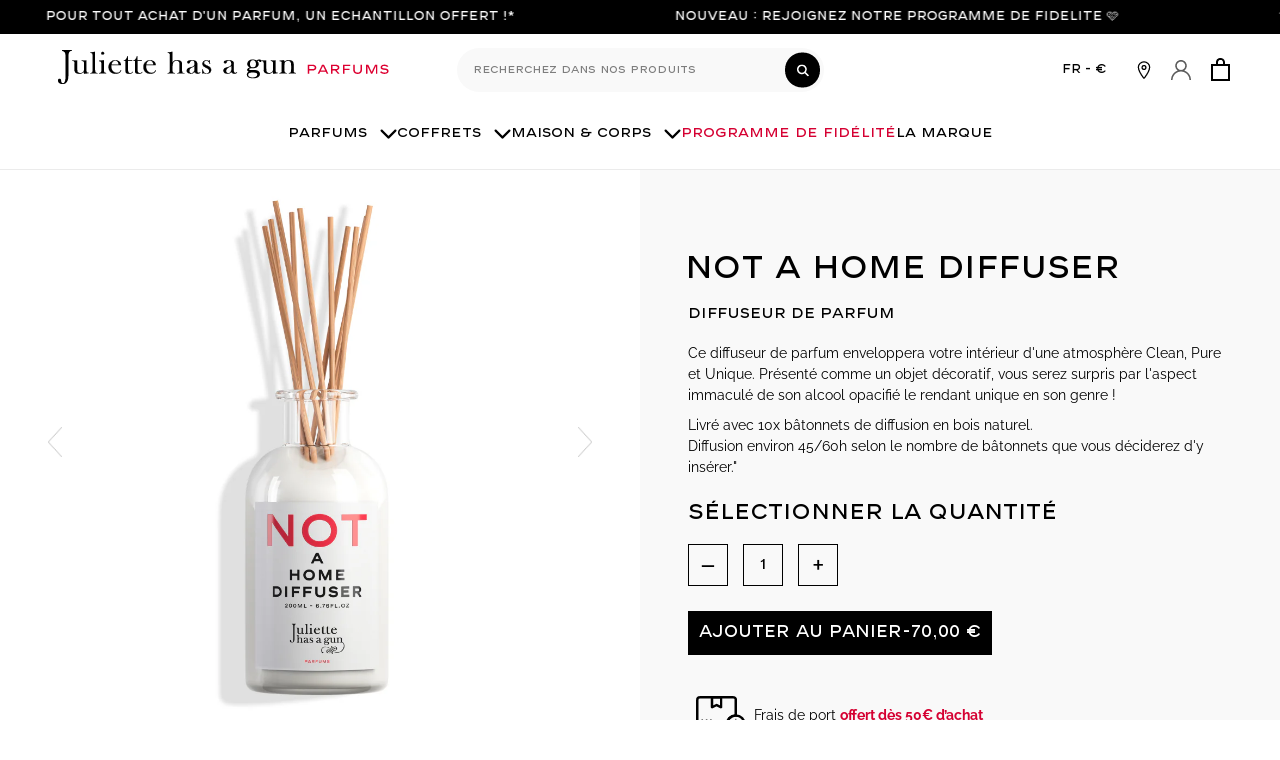

--- FILE ---
content_type: text/html; charset=utf-8
request_url: https://www.juliettehasagun.com/products/not-a-home-diffuser
body_size: 99061
content:
<!doctype html>
<html class="no-js" lang="fr">
  <head>
    <script id="pandectes-rules">   /* PANDECTES-GDPR: DO NOT MODIFY AUTO GENERATED CODE OF THIS SCRIPT */      window.PandectesSettings = {"store":{"id":38657851437,"plan":"premium","theme":"JHAG v1.6.4 Megamenu + IT [PreProd] Marki","primaryLocale":"fr","adminMode":false,"headless":false,"storefrontRootDomain":"","checkoutRootDomain":"","storefrontAccessToken":""},"tsPublished":1768810497,"declaration":{"showPurpose":false,"showProvider":false,"showDateGenerated":false},"language":{"unpublished":[],"languageMode":"Multilingual","fallbackLanguage":"fr","languageDetection":"url","languagesSupported":["en"]},"texts":{"managed":{"headerText":{"en":"We respect your privacy","fr":"Nous respectons votre vie privée"},"consentText":{"en":"This website uses cookies to ensure you get the best experience.","fr":"Ce site utilise des cookies pour vous garantir la meilleure expérience."},"linkText":{"en":"Learn more","fr":"En savoir plus"},"imprintText":{"en":"Imprint","fr":"Imprint"},"googleLinkText":{"en":"Google's Privacy Terms","fr":"Conditions de confidentialité de Google"},"allowButtonText":{"en":"Accept","fr":"J'accepte"},"denyButtonText":{"en":"Decline","fr":"Refuser"},"dismissButtonText":{"en":"Ok","fr":"D'accord"},"leaveSiteButtonText":{"en":"Leave this site","fr":"Quitter ce site"},"preferencesButtonText":{"en":"Preferences","fr":"Préférences"},"cookiePolicyText":{"en":"Consent preferences","fr":"Politique de cookies"},"preferencesPopupTitleText":{"en":"Manage consent preferences","fr":"Gérer les préférences de consentement"},"preferencesPopupIntroText":{"en":"We use cookies to optimize website functionality, analyze the performance, and provide personalized experience to you. Some cookies are essential to make the website operate and function correctly. Those cookies cannot be disabled. In this window you can manage your preference of cookies.","fr":"Nous utilisons des cookies pour optimiser les fonctionnalités du site Web, analyser les performances et vous offrir une expérience personnalisée. Certains cookies sont indispensables au bon fonctionnement et au bon fonctionnement du site. Ces cookies ne peuvent pas être désactivés. Dans cette fenêtre, vous pouvez gérer votre préférence de cookies."},"preferencesPopupSaveButtonText":{"en":"Save preferences","fr":"Enregistrer les préférences"},"preferencesPopupCloseButtonText":{"en":"Close","fr":"proche"},"preferencesPopupAcceptAllButtonText":{"en":"Accept all","fr":"Accepter tout"},"preferencesPopupRejectAllButtonText":{"en":"Deny all","fr":"Tout rejeter"},"cookiesDetailsText":{"en":"Cookies details","fr":"Détails des cookies"},"preferencesPopupAlwaysAllowedText":{"en":"Always allowed","fr":"Toujours autorisé"},"accessSectionParagraphText":{"en":"You have the right to request access to your data at any time.","fr":"Vous avez le droit de pouvoir accéder à vos données à tout moment."},"accessSectionTitleText":{"en":"Data portability","fr":"Portabilité des données"},"accessSectionAccountInfoActionText":{"en":"Personal data","fr":"Données personnelles"},"accessSectionDownloadReportActionText":{"en":"Request export","fr":"Tout télécharger"},"accessSectionGDPRRequestsActionText":{"en":"Data subject requests","fr":"Demandes des personnes concernées"},"accessSectionOrdersRecordsActionText":{"en":"Orders","fr":"Ordres"},"rectificationSectionParagraphText":{"en":"You have the right to request your data to be updated whenever you think it is appropriate.","fr":"Vous avez le droit de demander la mise à jour de vos données chaque fois que vous le jugez approprié."},"rectificationSectionTitleText":{"en":"Data Rectification","fr":"Rectification des données"},"rectificationCommentPlaceholder":{"en":"Describe what you want to be updated","fr":"Décrivez ce que vous souhaitez mettre à jour"},"rectificationCommentValidationError":{"en":"Comment is required","fr":"Un commentaire est requis"},"rectificationSectionEditAccountActionText":{"en":"Request an update","fr":"Demander une mise à jour"},"erasureSectionTitleText":{"en":"Right to be forgotten","fr":"Droit à l'oubli"},"erasureSectionParagraphText":{"en":"You have the right to ask all your data to be erased. After that, you will no longer be able to access your account.","fr":"Vous avez le droit de demander que toutes vos données soient effacées. Après cela, vous ne pourrez plus accéder à votre compte."},"erasureSectionRequestDeletionActionText":{"en":"Request personal data deletion","fr":"Demander la suppression des données personnelles"},"consentDate":{"en":"Consent date","fr":"Date de consentement"},"consentId":{"en":"Consent ID","fr":"ID de consentement"},"consentSectionChangeConsentActionText":{"en":"Change consent preference","fr":"Modifier la préférence de consentement"},"consentSectionConsentedText":{"en":"You consented to the cookies policy of this website on","fr":"Vous avez consenti à la politique de cookies de ce site Web sur"},"consentSectionNoConsentText":{"en":"You have not consented to the cookies policy of this website.","fr":"Vous n'avez pas consenti à la politique de cookies de ce site Web."},"consentSectionTitleText":{"en":"Your cookie consent","fr":"Votre consentement aux cookies"},"consentStatus":{"en":"Consent preference","fr":"Préférence de consentement"},"confirmationFailureMessage":{"en":"Your request was not verified. Please try again and if problem persists, contact store owner for assistance","fr":"Votre demande n'a pas été vérifiée. Veuillez réessayer et si le problème persiste, contactez le propriétaire du magasin pour obtenir de l'aide"},"confirmationFailureTitle":{"en":"A problem occurred","fr":"Un problème est survenu"},"confirmationSuccessMessage":{"en":"We will soon get back to you as to your request.","fr":"Nous reviendrons rapidement vers vous quant à votre demande."},"confirmationSuccessTitle":{"en":"Your request is verified","fr":"Votre demande est vérifiée"},"guestsSupportEmailFailureMessage":{"en":"Your request was not submitted. Please try again and if problem persists, contact store owner for assistance.","fr":"Votre demande n'a pas été soumise. Veuillez réessayer et si le problème persiste, contactez le propriétaire du magasin pour obtenir de l'aide."},"guestsSupportEmailFailureTitle":{"en":"A problem occurred","fr":"Un problème est survenu"},"guestsSupportEmailPlaceholder":{"en":"E-mail address","fr":"Adresse e-mail"},"guestsSupportEmailSuccessMessage":{"en":"If you are registered as a customer of this store, you will soon receive an email with instructions on how to proceed.","fr":"Si vous êtes inscrit en tant que client de ce magasin, vous recevrez bientôt un e-mail avec des instructions sur la marche à suivre."},"guestsSupportEmailSuccessTitle":{"en":"Thank you for your request","fr":"Merci pour votre requête"},"guestsSupportEmailValidationError":{"en":"Email is not valid","fr":"L'email n'est pas valide"},"guestsSupportInfoText":{"en":"Please login with your customer account to further proceed.","fr":"Veuillez vous connecter avec votre compte client pour continuer."},"submitButton":{"en":"Submit","fr":"Soumettre"},"submittingButton":{"en":"Submitting...","fr":"Soumission..."},"cancelButton":{"en":"Cancel","fr":"Annuler"},"declIntroText":{"en":"We use cookies to optimize website functionality, analyze the performance, and provide personalized experience to you. Some cookies are essential to make the website operate and function correctly. Those cookies cannot be disabled. In this window you can manage your preference of cookies.","fr":"Nous utilisons des cookies pour optimiser les fonctionnalités du site Web, analyser les performances et vous offrir une expérience personnalisée. Certains cookies sont indispensables au bon fonctionnement et au bon fonctionnement du site Web. Ces cookies ne peuvent pas être désactivés. Dans cette fenêtre, vous pouvez gérer vos préférences en matière de cookies."},"declName":{"en":"Name","fr":"Nom"},"declPurpose":{"en":"Purpose","fr":"But"},"declType":{"en":"Type","fr":"Type"},"declRetention":{"en":"Retention","fr":"Rétention"},"declProvider":{"en":"Provider","fr":"Fournisseur"},"declFirstParty":{"en":"First-party","fr":"Première partie"},"declThirdParty":{"en":"Third-party","fr":"Tierce partie"},"declSeconds":{"en":"seconds","fr":"secondes"},"declMinutes":{"en":"minutes","fr":"minutes"},"declHours":{"en":"hours","fr":"heures"},"declWeeks":{"en":"week(s)","fr":"semaine(s)"},"declDays":{"en":"days","fr":"jours"},"declMonths":{"en":"months","fr":"mois"},"declYears":{"en":"years","fr":"années"},"declSession":{"en":"Session","fr":"Session"},"declDomain":{"en":"Domain","fr":"Domaine"},"declPath":{"en":"Path","fr":"Chemin"}},"categories":{"strictlyNecessaryCookiesTitleText":{"en":"Strictly necessary cookies","fr":"Cookies strictement nécessaires"},"strictlyNecessaryCookiesDescriptionText":{"en":"These cookies are essential in order to enable you to move around the website and use its features, such as accessing secure areas of the website. The website cannot function properly without these cookies.","fr":"Ces cookies sont essentiels pour vous permettre de vous déplacer sur le site Web et d'utiliser ses fonctionnalités, telles que l'accès aux zones sécurisées du site Web. Le site Web ne peut pas fonctionner correctement sans ces cookies."},"functionalityCookiesTitleText":{"en":"Functional cookies","fr":"Cookies fonctionnels"},"functionalityCookiesDescriptionText":{"en":"These cookies enable the site to provide enhanced functionality and personalisation. They may be set by us or by third party providers whose services we have added to our pages. If you do not allow these cookies then some or all of these services may not function properly.","fr":"Ces cookies permettent au site de fournir des fonctionnalités et une personnalisation améliorées. Ils peuvent être définis par nous ou par des fournisseurs tiers dont nous avons ajouté les services à nos pages. Si vous n'autorisez pas ces cookies, certains ou tous ces services peuvent ne pas fonctionner correctement."},"performanceCookiesTitleText":{"en":"Performance cookies","fr":"Cookies de performances"},"performanceCookiesDescriptionText":{"en":"These cookies enable us to monitor and improve the performance of our website. For example, they allow us to count visits, identify traffic sources and see which parts of the site are most popular.","fr":"Ces cookies nous permettent de surveiller et d'améliorer les performances de notre site Web. Par exemple, ils nous permettent de compter les visites, d'identifier les sources de trafic et de voir quelles parties du site sont les plus populaires."},"targetingCookiesTitleText":{"en":"Targeting cookies","fr":"Ciblage des cookies"},"targetingCookiesDescriptionText":{"en":"These cookies may be set through our site by our advertising partners. They may be used by those companies to build a profile of your interests and show you relevant adverts on other sites.    They do not store directly personal information, but are based on uniquely identifying your browser and internet device. If you do not allow these cookies, you will experience less targeted advertising.","fr":"Ces cookies peuvent être installés via notre site par nos partenaires publicitaires. Ils peuvent être utilisés par ces sociétés pour établir un profil de vos intérêts et vous montrer des publicités pertinentes sur d'autres sites. Ils ne stockent pas directement d'informations personnelles, mais sont basés sur l'identification unique de votre navigateur et de votre appareil Internet. Si vous n'autorisez pas ces cookies, vous bénéficierez d'une publicité moins ciblée."},"unclassifiedCookiesTitleText":{"en":"Unclassified cookies","fr":"Cookies non classés"},"unclassifiedCookiesDescriptionText":{"en":"Unclassified cookies are cookies that we are in the process of classifying, together with the providers of individual cookies.","fr":"Les cookies non classés sont des cookies que nous sommes en train de classer avec les fournisseurs de cookies individuels."}},"auto":{}},"library":{"previewMode":false,"fadeInTimeout":0,"defaultBlocked":7,"showLink":true,"showImprintLink":false,"showGoogleLink":false,"enabled":true,"cookie":{"expiryDays":365,"secure":true,"domain":""},"dismissOnScroll":false,"dismissOnWindowClick":false,"dismissOnTimeout":false,"palette":{"popup":{"background":"#FFFFFF","backgroundForCalculations":{"a":1,"b":255,"g":255,"r":255},"text":"#000000"},"button":{"background":"#000000","backgroundForCalculations":{"a":1,"b":0,"g":0,"r":0},"text":"#FFFFFF","textForCalculation":{"a":1,"b":255,"g":255,"r":255},"border":"transparent"}},"content":{"href":"https://www.juliettehasagun.com/pages/gdpr-compliance","imprintHref":"/","close":"&#10005;","target":"","logo":"<img class=\"cc-banner-logo\" style=\"max-height: 65px;\" src=\"https://cdn.shopify.com/s/files/1/0386/5785/1437/t/82/assets/pandectes-logo.png?v=1768559737\" alt=\"Cookie banner\" />"},"window":"<div role=\"dialog\" aria-labelledby=\"cookieconsent:head\" aria-describedby=\"cookieconsent:desc\" id=\"pandectes-banner\" class=\"cc-window-wrapper cc-overlay-wrapper\"><div class=\"pd-cookie-banner-window cc-window {{classes}}\">{{children}}</div></div>","compliance":{"custom":"<div class=\"cc-compliance cc-highlight\">{{preferences}}{{allow}}</div>"},"type":"custom","layouts":{"basic":"{{logo}}{{header}}{{messagelink}}{{compliance}}"},"position":"overlay","theme":"block","revokable":false,"animateRevokable":false,"revokableReset":false,"revokableLogoUrl":"https://cdn.shopify.com/s/files/1/0386/5785/1437/t/82/assets/pandectes-reopen-logo.png?v=1768559737","revokablePlacement":"bottom-left","revokableMarginHorizontal":15,"revokableMarginVertical":15,"static":false,"autoAttach":true,"hasTransition":true,"blacklistPage":[""],"elements":{"close":"<button aria-label=\"proche\" type=\"button\" class=\"cc-close\">{{close}}</button>","dismiss":"<button type=\"button\" class=\"cc-btn cc-btn-decision cc-dismiss\">{{dismiss}}</button>","allow":"<button type=\"button\" class=\"cc-btn cc-btn-decision cc-allow\">{{allow}}</button>","deny":"<button type=\"button\" class=\"cc-btn cc-btn-decision cc-deny\">{{deny}}</button>","preferences":"<button type=\"button\" class=\"cc-btn cc-settings\" aria-controls=\"pd-cp-preferences\" onclick=\"Pandectes.fn.openPreferences()\">{{preferences}}</button>"}},"geolocation":{"brOnly":false,"caOnly":false,"euOnly":false},"dsr":{"guestsSupport":false,"accessSectionDownloadReportAuto":false},"banner":{"resetTs":1647611751,"extraCss":"        .cc-banner-logo {max-width: 35em!important;}    @media(min-width: 768px) {.cc-window.cc-floating{max-width: 35em!important;width: 35em!important;}}    .cc-message, .pd-cookie-banner-window .cc-header, .cc-logo {text-align: center}    .cc-window-wrapper{z-index: 2147483647;-webkit-transition: opacity 1s ease;  transition: opacity 1s ease;}    .cc-window{padding: 60px!important;z-index: 2147483647;font-family: inherit;}    .pd-cookie-banner-window .cc-header{font-family: inherit;}    .pd-cp-ui{font-family: inherit; background-color: #FFFFFF;color:#000000;}    button.pd-cp-btn, a.pd-cp-btn{background-color:#000000;color:#FFFFFF!important;}    input + .pd-cp-preferences-slider{background-color: rgba(0, 0, 0, 0.3)}    .pd-cp-scrolling-section::-webkit-scrollbar{background-color: rgba(0, 0, 0, 0.3)}    input:checked + .pd-cp-preferences-slider{background-color: rgba(0, 0, 0, 1)}    .pd-cp-scrolling-section::-webkit-scrollbar-thumb {background-color: rgba(0, 0, 0, 1)}    .pd-cp-ui-close{color:#000000;}    .pd-cp-preferences-slider:before{background-color: #FFFFFF}    .pd-cp-title:before {border-color: #000000!important}    .pd-cp-preferences-slider{background-color:#000000}    .pd-cp-toggle{color:#000000!important}    @media(max-width:699px) {.pd-cp-ui-close-top svg {fill: #000000}}    .pd-cp-toggle:hover,.pd-cp-toggle:visited,.pd-cp-toggle:active{color:#000000!important}    .pd-cookie-banner-window {box-shadow: 0 0 18px rgb(0 0 0 / 20%);}  @media screen and (max-width: 800px) {.cc-window-wrapper.cc-overlay-wrapper .cc-window, .cc-window-wrapper.cc-popup-wrapper .cc-window {    height: auto;    width: 100%;    display: flex;    -webkit-box-pack: justify;    justify-content: space-between;    flex-wrap: nowrap;    padding: 7px!important;}.cc-color-override-1293961092 .cc-highlight .cc-btn.cc-settings {    border-color: rgb(0, 0, 0);    font-size: 11px;    padding: 2px;}.cc-color-override-1293961092 .cc-highlight .cc-btn.cc-btn-decision {    color: rgb(255, 255, 255);    font-size: 11px;    padding: 2px;}.cc-banner-logo {   height: 55px!important;}}.cc-deny {  background-color:white!important;  border: solid 2px black!important;  color:black!important;}.cc-link {  font-size:11px!important;  text-transform:lowercase!important;}.cc-banner-logo {    height: 65px;    width: 250px;}","customJavascript":{},"showPoweredBy":false,"logoHeight":65,"revokableTrigger":false,"hybridStrict":false,"cookiesBlockedByDefault":"7","isActive":true,"implicitSavePreferences":true,"cookieIcon":false,"blockBots":false,"showCookiesDetails":true,"hasTransition":true,"blockingPage":false,"showOnlyLandingPage":false,"leaveSiteUrl":"https://www.google.com","linkRespectStoreLang":true},"cookies":{"0":[{"name":"secure_customer_sig","type":"http","domain":"www.juliettehasagun.com","path":"/","provider":"Shopify","firstParty":true,"retention":"1 year(s)","session":false,"expires":1,"unit":"declYears","purpose":{"en":"Used to identify a user after they sign into a shop as a customer so they do not need to log in again.","fr":"Utilisé en relation avec la connexion client."}},{"name":"_secure_session_id","type":"http","domain":"www.juliettehasagun.com","path":"/","provider":"Shopify","firstParty":true,"retention":"1 year(s)","session":false,"expires":1,"unit":"declYears","purpose":{"fr":"Utilisé en relation avec la navigation dans une vitrine."}}],"1":[{"name":"fsb_previous_pathname","type":"http","domain":"www.juliettehasagun.com","path":"/","provider":"Hextom","firstParty":true,"retention":"Session","session":true,"expires":1,"unit":"declDays","purpose":{"en":"Used by Hextom apps","fr":""}},{"name":"_shopify_s","type":"http","domain":".juliettehasagun.com","path":"/","provider":"Shopify","firstParty":false,"retention":"1 year(s)","session":false,"expires":1,"unit":"declYears","purpose":{"en":"Used to identify a given browser session/shop combination. Duration is 30 minute rolling expiry of last use.","fr":"Analyses Shopify."}},{"name":"_landing_page","type":"http","domain":".juliettehasagun.com","path":"/","provider":"Shopify","firstParty":false,"retention":"1 year(s)","session":false,"expires":1,"unit":"declYears","purpose":{"en":"Capture the landing page of visitor when they come from other sites.","fr":"Suit les pages de destination."}},{"name":"_s","type":"http","domain":".juliettehasagun.com","path":"/","provider":"Shopify","firstParty":false,"retention":"1 year(s)","session":false,"expires":1,"unit":"declYears","purpose":{"fr":"Analyses Shopify."}},{"name":"_shopify_y","type":"http","domain":".juliettehasagun.com","path":"/","provider":"Shopify","firstParty":false,"retention":"1 year(s)","session":false,"expires":1,"unit":"declYears","purpose":{"en":"Shopify analytics.","fr":"Analyses Shopify."}},{"name":"_y","type":"http","domain":".juliettehasagun.com","path":"/","provider":"Shopify","firstParty":false,"retention":"1 year(s)","session":false,"expires":1,"unit":"declYears","purpose":{"fr":"Analyses Shopify."}},{"name":"_orig_referrer","type":"http","domain":".juliettehasagun.com","path":"/","provider":"Shopify","firstParty":false,"retention":"1 year(s)","session":false,"expires":1,"unit":"declYears","purpose":{"en":"Allows merchant to identify where people are visiting them from.","fr":"Suit les pages de destination."}},{"name":"soundest-views","type":"http","domain":".juliettehasagun.com","path":"/","provider":"Omnisend","firstParty":false,"retention":"Session","session":true,"expires":1,"unit":"declDays","purpose":{"en":"Used to count number of pageview in a session.","fr":""}},{"name":"_shopify_sa_t","type":"http","domain":".juliettehasagun.com","path":"/","provider":"Shopify","firstParty":false,"retention":"1 year(s)","session":false,"expires":1,"unit":"declYears","purpose":{"en":"Capture the landing page of visitor when they come from other sites to support marketing analytics.","fr":"Analyses Shopify relatives au marketing et aux références."}},{"name":"_shopify_sa_p","type":"http","domain":".juliettehasagun.com","path":"/","provider":"Shopify","firstParty":false,"retention":"1 year(s)","session":false,"expires":1,"unit":"declYears","purpose":{"en":"Capture the landing page of visitor when they come from other sites to support marketing analytics.","fr":"Analyses Shopify relatives au marketing et aux références."}}],"2":[{"name":"_gat","type":"http","domain":".juliettehasagun.com","path":"/","provider":"Google","firstParty":false,"retention":"1 year(s)","session":false,"expires":1,"unit":"declYears","purpose":{"en":"Cookie is placed by Google Analytics to filter requests from bots.","fr":"Le cookie est placé par Google Analytics pour filtrer les requêtes des bots."}},{"name":"_ga","type":"http","domain":".juliettehasagun.com","path":"/","provider":"Google","firstParty":false,"retention":"1 year(s)","session":false,"expires":1,"unit":"declYears","purpose":{"en":"Cookie is set by Google Analytics with unknown functionality","fr":"Le cookie est défini par Google Analytics avec une fonctionnalité inconnue"}},{"name":"_gid","type":"http","domain":".juliettehasagun.com","path":"/","provider":"Google","firstParty":false,"retention":"1 year(s)","session":false,"expires":1,"unit":"declYears","purpose":{"en":"Cookie is placed by Google Analytics to count and track pageviews.","fr":"Le cookie est placé par Google Analytics pour compter et suivre les pages vues."}}],"4":[{"name":"omnisendAnonymousID","type":"http","domain":".juliettehasagun.com","path":"/","provider":"Omnisend","firstParty":false,"retention":"1 year(s)","session":false,"expires":1,"unit":"declYears","purpose":{"en":"This cookie is used to identify a session of an anonymous contact or a contact.","fr":"Ce cookie est utilisé pour identifier une session d'un contact anonyme ou d'un contact."}},{"name":"soundestID","type":"http","domain":".juliettehasagun.com","path":"/","provider":"Omnisend","firstParty":false,"retention":"Session","session":true,"expires":1,"unit":"declDays","purpose":{"en":"Used to identify an anonymous contact.","fr":""}},{"name":"omnisendSessionID","type":"http","domain":".juliettehasagun.com","path":"/","provider":"Omnisend","firstParty":false,"retention":"1 year(s)","session":false,"expires":1,"unit":"declYears","purpose":{"en":"Used to identify a session of an anonymous contact or a contact.","fr":""}},{"name":"_fbp","type":"http","domain":".juliettehasagun.com","path":"/","provider":"Facebook","firstParty":false,"retention":"1 year(s)","session":false,"expires":1,"unit":"declYears","purpose":{"en":"Cookie is placed by Facebook to track visits across websites.","fr":"Le cookie est placé par Facebook pour suivre les visites sur les sites Web."}}],"8":[{"name":"flits_recently_products","type":"http","domain":"www.juliettehasagun.com","path":"/","provider":"Unknown","firstParty":true,"retention":"1 year(s)","session":false,"expires":1,"unit":"declYears","purpose":{"fr":""}},{"name":"localization","type":"http","domain":"www.juliettehasagun.com","path":"/","provider":"Unknown","firstParty":true,"retention":"1 year(s)","session":false,"expires":1,"unit":"declYears","purpose":{"en":"Used to localize the cart to the correct country.","fr":""}}]},"blocker":{"isActive":true,"googleConsentMode":{"id":"","analyticsId":"","isActive":true,"adStorageCategory":4,"analyticsStorageCategory":2,"personalizationStorageCategory":1,"functionalityStorageCategory":1,"customEvent":true,"securityStorageCategory":0,"redactData":true,"urlPassthrough":false},"facebookPixel":{"id":"","isActive":false,"ldu":false},"microsoft":{},"rakuten":{"isActive":false,"cmp":false,"ccpa":false},"gpcIsActive":false,"clarity":{},"defaultBlocked":7,"patterns":{"whiteList":[],"blackList":{"1":["cdn.506.io","cdn.hextom.com/js/freeshippingbar.js","september.durchsichtig.xyz"],"2":[],"4":["omnisnippet1.com","connect.facebook.net"],"8":[]},"iframesWhiteList":[],"iframesBlackList":{"1":[],"2":[],"4":[],"8":[]},"beaconsWhiteList":[],"beaconsBlackList":{"1":[],"2":[],"4":[],"8":[]}}}}      !function(){"use strict";window.PandectesRules=window.PandectesRules||{},window.PandectesRules.manualBlacklist={1:[],2:[],4:[]},window.PandectesRules.blacklistedIFrames={1:[],2:[],4:[]},window.PandectesRules.blacklistedCss={1:[],2:[],4:[]},window.PandectesRules.blacklistedBeacons={1:[],2:[],4:[]};const e="javascript/blocked",t=["US-CA","US-VA","US-CT","US-UT","US-CO","US-MT","US-TX","US-OR","US-IA","US-NE","US-NH","US-DE","US-NJ","US-TN","US-MN","US-RI","US-IN","US-KY"],n=["AT","BE","BG","HR","CY","CZ","DK","EE","FI","FR","DE","GR","HU","IE","IT","LV","LT","LU","MT","NL","PL","PT","RO","SK","SI","ES","SE","GB","LI","NO","IS"];function a(e){return new RegExp(e.replace(/[/\\.+?$()]/g,"\\$&").replace("*","(.*)"))}const o=(e,t="log")=>{new URLSearchParams(window.location.search).get("log")&&console[t](`PandectesRules: ${e}`)};function s(e){const t=document.createElement("script");t.async=!0,t.src=e,document.head.appendChild(t)}const r=window.PandectesRulesSettings||window.PandectesSettings,i=function(){if(void 0!==window.dataLayer&&Array.isArray(window.dataLayer)){if(window.dataLayer.some((e=>"pandectes_full_scan"===e.event)))return!0}return!1}(),c=((e="_pandectes_gdpr")=>{const t=("; "+document.cookie).split("; "+e+"=");let n;if(t.length<2)n={};else{const e=t.pop().split(";");n=window.atob(e.shift())}const a=(e=>{try{return JSON.parse(e)}catch(e){return!1}})(n);return!1!==a?a:n})(),{banner:{isActive:d},blocker:{defaultBlocked:l,patterns:u}}=r,g=c&&null!==c.preferences&&void 0!==c.preferences?c.preferences:null,p=i?0:d?null===g?l:g:0,f={1:!(1&p),2:!(2&p),4:!(4&p)},{blackList:h,whiteList:w,iframesBlackList:y,iframesWhiteList:m,beaconsBlackList:b,beaconsWhiteList:_}=u,k={blackList:[],whiteList:[],iframesBlackList:{1:[],2:[],4:[],8:[]},iframesWhiteList:[],beaconsBlackList:{1:[],2:[],4:[],8:[]},beaconsWhiteList:[]};[1,2,4].map((e=>{f[e]||(k.blackList.push(...h[e].length?h[e].map(a):[]),k.iframesBlackList[e]=y[e].length?y[e].map(a):[],k.beaconsBlackList[e]=b[e].length?b[e].map(a):[])})),k.whiteList=w.length?w.map(a):[],k.iframesWhiteList=m.length?m.map(a):[],k.beaconsWhiteList=_.length?_.map(a):[];const v={scripts:[],iframes:{1:[],2:[],4:[]},beacons:{1:[],2:[],4:[]},css:{1:[],2:[],4:[]}},S=(t,n)=>t&&(!n||n!==e)&&(!k.blackList||k.blackList.some((e=>e.test(t))))&&(!k.whiteList||k.whiteList.every((e=>!e.test(t)))),L=(e,t)=>{const n=k.iframesBlackList[t],a=k.iframesWhiteList;return e&&(!n||n.some((t=>t.test(e))))&&(!a||a.every((t=>!t.test(e))))},C=(e,t)=>{const n=k.beaconsBlackList[t],a=k.beaconsWhiteList;return e&&(!n||n.some((t=>t.test(e))))&&(!a||a.every((t=>!t.test(e))))},A=new MutationObserver((e=>{for(let t=0;t<e.length;t++){const{addedNodes:n}=e[t];for(let e=0;e<n.length;e++){const t=n[e],a=t.dataset&&t.dataset.cookiecategory;if(1===t.nodeType&&"LINK"===t.tagName){const e=t.dataset&&t.dataset.href;if(e&&a)switch(a){case"functionality":case"C0001":v.css[1].push(e);break;case"performance":case"C0002":v.css[2].push(e);break;case"targeting":case"C0003":v.css[4].push(e)}}}}}));var P=new MutationObserver((t=>{for(let n=0;n<t.length;n++){const{addedNodes:a}=t[n];for(let t=0;t<a.length;t++){const n=a[t],s=n.src||n.dataset&&n.dataset.src,r=n.dataset&&n.dataset.cookiecategory;if(1===n.nodeType&&"IFRAME"===n.tagName){if(s){let e=!1;L(s,1)||"functionality"===r||"C0001"===r?(e=!0,v.iframes[1].push(s)):L(s,2)||"performance"===r||"C0002"===r?(e=!0,v.iframes[2].push(s)):(L(s,4)||"targeting"===r||"C0003"===r)&&(e=!0,v.iframes[4].push(s)),e&&(n.removeAttribute("src"),n.setAttribute("data-src",s))}}else if(1===n.nodeType&&"IMG"===n.tagName){if(s){let e=!1;C(s,1)?(e=!0,v.beacons[1].push(s)):C(s,2)?(e=!0,v.beacons[2].push(s)):C(s,4)&&(e=!0,v.beacons[4].push(s)),e&&(n.removeAttribute("src"),n.setAttribute("data-src",s))}}else if(1===n.nodeType&&"SCRIPT"===n.tagName){const t=n.type;let a=!1;if(S(s,t)?(o(`rule blocked: ${s}`),a=!0):s&&r?o(`manually blocked @ ${r}: ${s}`):r&&o(`manually blocked @ ${r}: inline code`),a){v.scripts.push([n,t]),n.type=e;const a=function(t){n.getAttribute("type")===e&&t.preventDefault(),n.removeEventListener("beforescriptexecute",a)};n.addEventListener("beforescriptexecute",a),n.parentElement&&n.parentElement.removeChild(n)}}}}}));const $=document.createElement,E={src:Object.getOwnPropertyDescriptor(HTMLScriptElement.prototype,"src"),type:Object.getOwnPropertyDescriptor(HTMLScriptElement.prototype,"type")};window.PandectesRules.unblockCss=e=>{const t=v.css[e]||[];t.length&&o(`Unblocking CSS for ${e}`),t.forEach((e=>{const t=document.querySelector(`link[data-href^="${e}"]`);t.removeAttribute("data-href"),t.href=e})),v.css[e]=[]},window.PandectesRules.unblockIFrames=e=>{const t=v.iframes[e]||[];t.length&&o(`Unblocking IFrames for ${e}`),k.iframesBlackList[e]=[],t.forEach((e=>{const t=document.querySelector(`iframe[data-src^="${e}"]`);t.removeAttribute("data-src"),t.src=e})),v.iframes[e]=[]},window.PandectesRules.unblockBeacons=e=>{const t=v.beacons[e]||[];t.length&&o(`Unblocking Beacons for ${e}`),k.beaconsBlackList[e]=[],t.forEach((e=>{const t=document.querySelector(`img[data-src^="${e}"]`);t.removeAttribute("data-src"),t.src=e})),v.beacons[e]=[]},window.PandectesRules.unblockInlineScripts=function(e){const t=1===e?"functionality":2===e?"performance":"targeting",n=document.querySelectorAll(`script[type="javascript/blocked"][data-cookiecategory="${t}"]`);o(`unblockInlineScripts: ${n.length} in ${t}`),n.forEach((function(e){const t=document.createElement("script");t.type="text/javascript",e.hasAttribute("src")?t.src=e.getAttribute("src"):t.textContent=e.textContent,document.head.appendChild(t),e.parentNode.removeChild(e)}))},window.PandectesRules.unblockInlineCss=function(e){const t=1===e?"functionality":2===e?"performance":"targeting",n=document.querySelectorAll(`link[data-cookiecategory="${t}"]`);o(`unblockInlineCss: ${n.length} in ${t}`),n.forEach((function(e){e.href=e.getAttribute("data-href")}))},window.PandectesRules.unblock=function(e){e.length<1?(k.blackList=[],k.whiteList=[],k.iframesBlackList=[],k.iframesWhiteList=[]):(k.blackList&&(k.blackList=k.blackList.filter((t=>e.every((e=>"string"==typeof e?!t.test(e):e instanceof RegExp?t.toString()!==e.toString():void 0))))),k.whiteList&&(k.whiteList=[...k.whiteList,...e.map((e=>{if("string"==typeof e){const t=".*"+a(e)+".*";if(k.whiteList.every((e=>e.toString()!==t.toString())))return new RegExp(t)}else if(e instanceof RegExp&&k.whiteList.every((t=>t.toString()!==e.toString())))return e;return null})).filter(Boolean)]));let t=0;[...v.scripts].forEach((([e,n],a)=>{if(function(e){const t=e.getAttribute("src");return k.blackList&&k.blackList.every((e=>!e.test(t)))||k.whiteList&&k.whiteList.some((e=>e.test(t)))}(e)){const o=document.createElement("script");for(let t=0;t<e.attributes.length;t++){let n=e.attributes[t];"src"!==n.name&&"type"!==n.name&&o.setAttribute(n.name,e.attributes[t].value)}o.setAttribute("src",e.src),o.setAttribute("type",n||"application/javascript"),document.head.appendChild(o),v.scripts.splice(a-t,1),t++}})),0==k.blackList.length&&0===k.iframesBlackList[1].length&&0===k.iframesBlackList[2].length&&0===k.iframesBlackList[4].length&&0===k.beaconsBlackList[1].length&&0===k.beaconsBlackList[2].length&&0===k.beaconsBlackList[4].length&&(o("Disconnecting observers"),P.disconnect(),A.disconnect())};const{store:{adminMode:T,headless:B,storefrontRootDomain:R,checkoutRootDomain:I,storefrontAccessToken:O},banner:{isActive:U},blocker:N}=r,{defaultBlocked:D}=N;U&&function(e){if(window.Shopify&&window.Shopify.customerPrivacy)return void e();let t=null;window.Shopify&&window.Shopify.loadFeatures&&window.Shopify.trackingConsent?e():t=setInterval((()=>{window.Shopify&&window.Shopify.loadFeatures&&(clearInterval(t),window.Shopify.loadFeatures([{name:"consent-tracking-api",version:"0.1"}],(t=>{t?o("Shopify.customerPrivacy API - failed to load"):(o(`shouldShowBanner() -> ${window.Shopify.trackingConsent.shouldShowBanner()} | saleOfDataRegion() -> ${window.Shopify.trackingConsent.saleOfDataRegion()}`),e())})))}),10)}((()=>{!function(){const e=window.Shopify.trackingConsent;if(!1!==e.shouldShowBanner()||null!==g||7!==D)try{const t=T&&!(window.Shopify&&window.Shopify.AdminBarInjector);let n={preferences:!(1&p)||i||t,analytics:!(2&p)||i||t,marketing:!(4&p)||i||t};B&&(n.headlessStorefront=!0,n.storefrontRootDomain=R?.length?R:window.location.hostname,n.checkoutRootDomain=I?.length?I:`checkout.${window.location.hostname}`,n.storefrontAccessToken=O?.length?O:""),e.firstPartyMarketingAllowed()===n.marketing&&e.analyticsProcessingAllowed()===n.analytics&&e.preferencesProcessingAllowed()===n.preferences||e.setTrackingConsent(n,(function(e){e&&e.error?o("Shopify.customerPrivacy API - failed to setTrackingConsent"):o(`setTrackingConsent(${JSON.stringify(n)})`)}))}catch(e){o("Shopify.customerPrivacy API - exception")}}(),function(){if(B){const e=window.Shopify.trackingConsent,t=e.currentVisitorConsent();if(navigator.globalPrivacyControl&&""===t.sale_of_data){const t={sale_of_data:!1,headlessStorefront:!0};t.storefrontRootDomain=R?.length?R:window.location.hostname,t.checkoutRootDomain=I?.length?I:`checkout.${window.location.hostname}`,t.storefrontAccessToken=O?.length?O:"",e.setTrackingConsent(t,(function(e){e&&e.error?o(`Shopify.customerPrivacy API - failed to setTrackingConsent({${JSON.stringify(t)})`):o(`setTrackingConsent(${JSON.stringify(t)})`)}))}}}()}));const M="[Pandectes :: Google Consent Mode debug]:";function j(...e){const t=e[0],n=e[1],a=e[2];if("consent"!==t)return"config"===t?"config":void 0;const{ad_storage:o,ad_user_data:s,ad_personalization:r,functionality_storage:i,analytics_storage:c,personalization_storage:d,security_storage:l}=a,u={Command:t,Mode:n,ad_storage:o,ad_user_data:s,ad_personalization:r,functionality_storage:i,analytics_storage:c,personalization_storage:d,security_storage:l};return console.table(u),"default"===n&&("denied"===o&&"denied"===s&&"denied"===r&&"denied"===i&&"denied"===c&&"denied"===d||console.warn(`${M} all types in a "default" command should be set to "denied" except for security_storage that should be set to "granted"`)),n}let z=!1,x=!1;function q(e){e&&("default"===e?(z=!0,x&&console.warn(`${M} "default" command was sent but there was already an "update" command before it.`)):"update"===e?(x=!0,z||console.warn(`${M} "update" command was sent but there was no "default" command before it.`)):"config"===e&&(z||console.warn(`${M} a tag read consent state before a "default" command was sent.`)))}const{banner:{isActive:F,hybridStrict:W},geolocation:{caOnly:H=!1,euOnly:G=!1,brOnly:J=!1,jpOnly:K=!1,thOnly:V=!1,chOnly:Z=!1,zaOnly:Y=!1,canadaOnly:X=!1,globalVisibility:Q=!0},blocker:{defaultBlocked:ee=7,googleConsentMode:{isActive:te,onlyGtm:ne=!1,id:ae="",analyticsId:oe="",adwordsId:se="",redactData:re,urlPassthrough:ie,adStorageCategory:ce,analyticsStorageCategory:de,functionalityStorageCategory:le,personalizationStorageCategory:ue,securityStorageCategory:ge,dataLayerProperty:pe="dataLayer",waitForUpdate:fe=0,useNativeChannel:he=!1,debugMode:we=!1}}}=r;function ye(){window[pe].push(arguments)}window[pe]=window[pe]||[];const me={hasInitialized:!1,useNativeChannel:!1,ads_data_redaction:!1,url_passthrough:!1,data_layer_property:"dataLayer",storage:{ad_storage:"granted",ad_user_data:"granted",ad_personalization:"granted",analytics_storage:"granted",functionality_storage:"granted",personalization_storage:"granted",security_storage:"granted"}};if(F&&te)if(we&&(be=pe||"dataLayer",window[be].forEach((e=>{q(j(...e))})),window[be].push=function(...e){return q(j(...e[0])),Array.prototype.push.apply(this,e)}),ne){const e="https://www.googletagmanager.com";if(ae.length){const t=ae.split(",");window[me.data_layer_property].push({"gtm.start":(new Date).getTime(),event:"gtm.js"});for(let n=0;n<t.length;n++){const a="dataLayer"!==me.data_layer_property?`&l=${me.data_layer_property}`:"";s(`${e}/gtm.js?id=${t[n].trim()}${a}`)}}}else{const e=0===(ee&ce)?"granted":"denied",a=0===(ee&de)?"granted":"denied",o=0===(ee&le)?"granted":"denied",r=0===(ee&ue)?"granted":"denied",i=0===(ee&ge)?"granted":"denied";me.hasInitialized=!0,me.useNativeChannel=he,me.url_passthrough=ie,me.ads_data_redaction="denied"===e&&re,me.storage.ad_storage=e,me.storage.ad_user_data=e,me.storage.ad_personalization=e,me.storage.analytics_storage=a,me.storage.functionality_storage=o,me.storage.personalization_storage=r,me.storage.security_storage=i,me.data_layer_property=pe||"dataLayer",ye("set","developer_id.dMTZkMj",!0),me.ads_data_redaction&&ye("set","ads_data_redaction",me.ads_data_redaction),me.url_passthrough&&ye("set","url_passthrough",me.url_passthrough),function(){const e=p!==ee?{wait_for_update:fe||500}:fe?{wait_for_update:fe}:{};Q&&!W?ye("consent","default",{...me.storage,...e}):(ye("consent","default",{...me.storage,...e,region:[...G||W?n:[],...H&&!W?t:[],...J&&!W?["BR"]:[],...K&&!W?["JP"]:[],...!1===X||W?[]:["CA"],...V&&!W?["TH"]:[],...Z&&!W?["CH"]:[],...Y&&!W?["ZA"]:[]]}),ye("consent","default",{ad_storage:"granted",ad_user_data:"granted",ad_personalization:"granted",analytics_storage:"granted",functionality_storage:"granted",personalization_storage:"granted",security_storage:"granted",...e}));if(null!==g){const e=0===(p&ce)?"granted":"denied",t=0===(p&de)?"granted":"denied",n=0===(p&le)?"granted":"denied",a=0===(p&ue)?"granted":"denied",o=0===(p&ge)?"granted":"denied";me.storage.ad_storage=e,me.storage.ad_user_data=e,me.storage.ad_personalization=e,me.storage.analytics_storage=t,me.storage.functionality_storage=n,me.storage.personalization_storage=a,me.storage.security_storage=o,ye("consent","update",me.storage)}ye("js",new Date);const a="https://www.googletagmanager.com";if(ae.length){const e=ae.split(",");window[me.data_layer_property].push({"gtm.start":(new Date).getTime(),event:"gtm.js"});for(let t=0;t<e.length;t++){const n="dataLayer"!==me.data_layer_property?`&l=${me.data_layer_property}`:"";s(`${a}/gtm.js?id=${e[t].trim()}${n}`)}}if(oe.length){const e=oe.split(",");for(let t=0;t<e.length;t++){const n=e[t].trim();n.length&&(s(`${a}/gtag/js?id=${n}`),ye("config",n,{send_page_view:!1}))}}if(se.length){const e=se.split(",");for(let t=0;t<e.length;t++){const n=e[t].trim();n.length&&(s(`${a}/gtag/js?id=${n}`),ye("config",n,{allow_enhanced_conversions:!0}))}}}()}var be;const{blocker:{klaviyoIsActive:_e,googleConsentMode:{adStorageCategory:ke}}}=r;_e&&window.addEventListener("PandectesEvent_OnConsent",(function(e){const{preferences:t}=e.detail;if(null!=t){const e=0===(t&ke)?"granted":"denied";void 0!==window.klaviyo&&window.klaviyo.isIdentified()&&window.klaviyo.push(["identify",{ad_personalization:e,ad_user_data:e}])}}));const{banner:{revokableTrigger:ve}}=r;ve&&(window.onload=async()=>{for await(let e of((e,t=1e3,n=1e4)=>{const a=new WeakMap;return{async*[Symbol.asyncIterator](){const o=Date.now();for(;Date.now()-o<n;){const n=document.querySelectorAll(e);for(const e of n)a.has(e)||(a.set(e,!0),yield e);await new Promise((e=>setTimeout(e,t)))}}}})('a[href*="#reopenBanner"]'))e.onclick=e=>{e.preventDefault(),window.Pandectes.fn.revokeConsent()}});const{banner:{isActive:Se},blocker:{defaultBlocked:Le=7,microsoft:{isActive:Ce,uetTags:Ae,dataLayerProperty:Pe="uetq"}={isActive:!1,uetTags:"",dataLayerProperty:"uetq"},clarity:{isActive:$e,id:Ee}={isActive:!1,id:""}}}=r,Te={hasInitialized:!1,data_layer_property:"uetq",storage:{ad_storage:"granted"}};if(Se&&Ce){if(function(e,t,n){const a=new Date;a.setTime(a.getTime()+24*n*60*60*1e3);const o="expires="+a.toUTCString();document.cookie=`${e}=${t}; ${o}; path=/; secure; samesite=strict`}("_uetmsdns","0",365),Ae.length){const e=Ae.split(",");for(let t=0;t<e.length;t++)e[t].trim().length&&Me(e[t])}const e=4&Le?"denied":"granted";if(Te.hasInitialized=!0,Te.storage.ad_storage=e,window[Pe]=window[Pe]||[],window[Pe].push("consent","default",Te.storage),null!==g){const e=4&p?"denied":"granted";Te.storage.ad_storage=e,window[Pe].push("consent","update",Te.storage)}window.addEventListener("PandectesEvent_OnConsent",(e=>{["new","revoke"].includes(e.detail?.consentType)&&(4&e.detail?.preferences?window[Pe].push("consent","update",{ad_storage:"denied"}):window[Pe].push("consent","update",{ad_storage:"granted"}))}))}var Be,Re,Ie,Oe,Ue,Ne,De;function Me(e){const t=document.createElement("script");t.type="text/javascript",t.async=!0,t.src="//bat.bing.com/bat.js",t.onload=function(){const t={ti:e,cookieFlags:"SameSite=None;Secure"};t.q=window[Pe],window[Pe]=new UET(t),window[Pe].push("pageLoad")},document.head.appendChild(t)}$e&&Se&&(Ee.length&&(Be=window,Re=document,Oe="script",Ue=Ee,Be[Ie="clarity"]=Be[Ie]||function(){(Be[Ie].q=Be[Ie].q||[]).push(arguments)},(Ne=Re.createElement(Oe)).async=1,Ne.src="https://www.clarity.ms/tag/"+Ue,(De=Re.getElementsByTagName(Oe)[0]).parentNode.insertBefore(Ne,De)),window.addEventListener("PandectesEvent_OnConsent",(e=>{["new","revoke"].includes(e.detail?.consentType)&&"function"==typeof window.clarity&&(2&e.detail?.preferences?window.clarity("consent",!1):window.clarity("consent"))}))),window.PandectesRules.gcm=me;const{banner:{isActive:je},blocker:{isActive:ze}}=r;o(`Prefs: ${p} | Banner: ${je?"on":"off"} | Blocker: ${ze?"on":"off"}`);const xe=null===g&&/\/checkouts\//.test(window.location.pathname);0!==p&&!1===i&&ze&&!xe&&(o("Blocker will execute"),document.createElement=function(...t){if("script"!==t[0].toLowerCase())return $.bind?$.bind(document)(...t):$;const n=$.bind(document)(...t);try{Object.defineProperties(n,{src:{...E.src,set(t){S(t,n.type)&&E.type.set.call(this,e),E.src.set.call(this,t)}},type:{...E.type,get(){const t=E.type.get.call(this);return t===e||S(this.src,t)?null:t},set(t){const a=S(n.src,n.type)?e:t;E.type.set.call(this,a)}}}),n.setAttribute=function(t,a){if("type"===t){const t=S(n.src,n.type)?e:a;E.type.set.call(n,t)}else"src"===t?(S(a,n.type)&&E.type.set.call(n,e),E.src.set.call(n,a)):HTMLScriptElement.prototype.setAttribute.call(n,t,a)}}catch(e){console.warn("PandectesRules: unable to prevent script execution for script src ",n.src,".\n",'A likely cause would be because you are using a third-party browser extension that monkey patches the "document.createElement" function.')}return n},P.observe(document.documentElement,{childList:!0,subtree:!0}),A.observe(document.documentElement,{childList:!0,subtree:!0}))}();
</script>

    


    
    <!-- EASYGIFT SCRIPT -->
    <script type="text/javascript" src="https://cdn.506.io/eg/script.js?shop=juliettehasgun.myshopify.com"></script>
    <!-- END EASYGIFT SCRIPT -->
    <meta charset="utf-8">
    <meta http-equiv="X-UA-Compatible" content="IE=edge,chrome=1">
    <meta name="viewport" content="width=device-width,initial-scale=1">
    <meta name="theme-color" content="#000000">
    <link rel="canonical" href="https://www.juliettehasagun.com/products/not-a-home-diffuser">
    <script src="//www.juliettehasagun.com/cdn/shop/t/82/assets/jquery-3.5.1.min.js?v=133494139889153862371768559737"></script><link rel="shortcut icon" href="//www.juliettehasagun.com/cdn/shop/files/2021_Eshop_Favicon_Plan_de_travail_1_32x32.png?v=1635938876" type="image/png">
<title>Not a Home Diffuser | Home Diffuser | Juliette Has A Gun
&ndash; Juliette has a gun</title><meta name="description" content="Retrouvez le parfum frais de notre fragrance iconique Not a Perfume dans un diffuseur d&#39;intérieur à l&#39;odeur douce et enveloppante."><!-- /snippets/social-meta-tags.liquid -->




<meta property="og:site_name" content="Juliette has a gun">
<meta property="og:url" content="https://www.juliettehasagun.com/products/not-a-home-diffuser">
<meta property="og:title" content="Not a Home Diffuser">
<meta property="og:type" content="product">
<meta property="og:description" content="Retrouvez le parfum frais de notre fragrance iconique Not a Perfume dans un diffuseur d&#39;intérieur à l&#39;odeur douce et enveloppante.">

  <meta property="og:price:amount" content="70,00">
  <meta property="og:price:currency" content="EUR">

<meta property="og:image" content="http://www.juliettehasagun.com/cdn/shop/files/01_Not_a_Diffuser_Packshot_1200x1200.jpg?v=1729171491"><meta property="og:image" content="http://www.juliettehasagun.com/cdn/shop/files/02_Not_a_Diffuser_creative_1200x1200.jpg?v=1729171491"><meta property="og:image" content="http://www.juliettehasagun.com/cdn/shop/products/03_Not_a_Diffuser_creative_1200x1200.jpg?v=1702574757">
<meta property="og:image:secure_url" content="https://www.juliettehasagun.com/cdn/shop/files/01_Not_a_Diffuser_Packshot_1200x1200.jpg?v=1729171491"><meta property="og:image:secure_url" content="https://www.juliettehasagun.com/cdn/shop/files/02_Not_a_Diffuser_creative_1200x1200.jpg?v=1729171491"><meta property="og:image:secure_url" content="https://www.juliettehasagun.com/cdn/shop/products/03_Not_a_Diffuser_creative_1200x1200.jpg?v=1702574757">


<meta name="twitter:card" content="summary_large_image">
<meta name="twitter:title" content="Not a Home Diffuser">
<meta name="twitter:description" content="Retrouvez le parfum frais de notre fragrance iconique Not a Perfume dans un diffuseur d&#39;intérieur à l&#39;odeur douce et enveloppante.">

    <script>
  /*
  ===================================
  | DATALAYER ARCHITECTURE: SHOPIFY |
  -----------------------------------
  EXTERNAL DEPENDENCIES:
  * jQuery
  * jQuery Cookie Plugin v1.4.1 - https://github.com/carhartl/jquery-cookie
  * cartjs - https://github.com/discolabs/cartjs

  DataLayer Architecture: Shopify v1.3.1
  COPYRIGHT 2016
  LICENSES: MIT ( https://opensource.org/licenses/MIT )
  */

  /* PRELOADS */
  // load jquery if it doesn't exist
  if(!window.jQuery){var jqueryScript=document.createElement('script');jqueryScript.setAttribute('src','https://ajax.googleapis.com/ajax/libs/jquery/3.1.1/jquery.min.js');document.head.appendChild(jqueryScript);}

  __bva__jQueryinterval = setInterval(function(){
  // --------------------------------------------- wait for jQuery to load
  if(window.jQuery){
  // --------------- run script after jQuery has loaded

  // search parameters
  getURLParams = function(name, url){
      if (!url) url = window.location.href;
      name = name.replace(/[\[\]]/g, "\\$&");
      var regex = new RegExp("[?&]" + name + "(=([^&#]*)|&|#|$)"),
      results = regex.exec(url);
      if (!results) return null;
      if (!results[2]) return '';
      return decodeURIComponent(results[2].replace(/\+/g, " "));
    };

  /* =====================
  | DYNAMIC DEPENDENCIES |
  --------------------- */

  __bva__ = {
    dynamicCart: true,  // if cart is dynamic (meaning no refresh on cart add) set to true
    debug: true, // if true, console messages will be displayed
    cart: null,
    wishlist: null,
    removeCart: null
  };

  customBindings = {
    cartTriggers: [],
    viewCart: [],
    removeCartTrigger: [],
    cartVisableSelector: [],
    promoSubscriptionsSelectors: [],
    promoSuccess: [],
    ctaSelectors: [],
    newsletterSelectors: [],
    newsletterSuccess: [],
    searchPage: [],
    wishlistSelector: [],
    removeWishlist: [],
    wishlistPage: [],
    searchTermQuery: [getURLParams('q')], // replace var with correct query
  };

  /* DO NOT EDIT */
  defaultBindings = {
    cartTriggers: ['form[action="/cart/add"] [type="submit"],.add-to-cart,.cart-btn'],
    viewCart: ['form[action="/cart"],.my-cart,.trigger-cart,#mobileCart'],
    removeCartTrigger: ['[href*="/cart/change"]'],
    cartVisableSelector: ['.inlinecart.is-active,.inline-cart.is-active'],
    promoSubscriptionsSelectors: [],
    promoSuccess: [],
    ctaSelectors: [],
    newsletterSelectors: ['input.contact_email'],
    newsletterSuccess: ['.success_message'],
    searchPage: ['search'],
    wishlistSelector: [],
    removeWishlist: [],
    wishlistPage: []
  };

  // stitch bindings
  objectArray = customBindings;
  outputObject = __bva__;

  applyBindings = function(objectArray, outputObject){
    for (var x in objectArray) {
      var key = x;
      var objs = objectArray[x];
      values = [];
      if(objs.length > 0){
        values.push(objs);
        if(key in outputObject){
          values.push(outputObject[key]);
          outputObject[key] = values.join(", ");
        }else{
          outputObject[key] = values.join(", ");
        }
      }
    }
  };

  applyBindings(customBindings, __bva__);
  applyBindings(defaultBindings, __bva__);

  /* =======================
  | PREREQUISITE LIBRARIES |
  ----------------------- */

    clearInterval(__bva__jQueryinterval);

      // jquery-cookies.js
      if(typeof $.cookie!==undefined){(function(a){if(typeof define==='function'&&define.amd){define(['jquery'],a)}else if(typeof exports==='object'){module.exports=a(require('jquery'))}else{a(jQuery)}}(function($){var g=/\+/g;function encode(s){return h.raw?s:encodeURIComponent(s)}function decode(s){return h.raw?s:decodeURIComponent(s)}function stringifyCookieValue(a){return encode(h.json?JSON.stringify(a):String(a))}function parseCookieValue(s){if(s.indexOf('"')===0){s=s.slice(1,-1).replace(/\\"/g,'"').replace(/\\\\/g,'\\')}try{s=decodeURIComponent(s.replace(g,' '));return h.json?JSON.parse(s):s}catch(e){}}function read(s,a){var b=h.raw?s:parseCookieValue(s);return $.isFunction(a)?a(b):b}var h=$.cookie=function(a,b,c){if(arguments.length>1&&!$.isFunction(b)){c=$.extend({},h.defaults,c);if(typeof c.expires==='number'){var d=c.expires,t=c.expires=new Date();t.setMilliseconds(t.getMilliseconds()+d*864e+5)}return(document.cookie=[encode(a),'=',stringifyCookieValue(b),c.expires?'; expires='+c.expires.toUTCString():'',c.path?'; path='+c.path:'',c.domain?'; domain='+c.domain:'',c.secure?'; secure':''].join(''))}var e=a?undefined:{},cookies=document.cookie?document.cookie.split('; '):[],i=0,l=cookies.length;for(;i<l;i++){var f=cookies[i].split('='),name=decode(f.shift()),cookie=f.join('=');if(a===name){e=read(cookie,b);break}if(!a&&(cookie=read(cookie))!==undefined){e[name]=cookie}}return e};h.defaults={};$.removeCookie=function(a,b){$.cookie(a,'',$.extend({},b,{expires:-1}));return!$.cookie(a)}}))}

      /* ======================
      | Begin dataLayer Build |
      ---------------------- */

      // if debug
      if(__bva__.debug){
        console.log('=====================\n| DATALAYER SHOPIFY |\n---------------------');
        console.log('Page Template: product');
      }

      window.dataLayer = window.dataLayer || [];  // init data layer if doesn't already exist
      dataLayer.push({'event': 'Begin DataLayer'}); // begin datalayer

      var template = "product";

      /* Landing Page Cookie
      -----------------------
      1. Detect if user just landed on the site
      2. Only fires if Page Title matches website */

      $.cookie.raw = true;
      if ($.cookie('landingPage') === undefined || $.cookie('landingPage').length === 0) {
        var landingPage = true;
        $.cookie('landingPage', unescape);
        $.removeCookie('landingPage', {path: '/'});
        $.cookie('landingPage', 'landed', {path: '/'});
      } else {
        var landingPage = false;
        $.cookie('landingPage', unescape);
        $.removeCookie('landingPage', {path: '/'});
        $.cookie('landingPage', 'refresh', {path: '/'});
      }
      if (__bva__.debug) {
        console.log('Landing Page: ' + landingPage);
      }

      /* Log State Cookie
      ------------------- */
      
      var isLoggedIn = false;
      
      if (!isLoggedIn) {
        $.cookie('logState', unescape);
        $.removeCookie('logState', {path: '/'});
        $.cookie('logState', 'loggedOut', {path: '/'});
      } else {
        if ($.cookie('logState') === 'loggedOut' || $.cookie('logState') === undefined) {
          $.cookie('logState', unescape);
          $.removeCookie('logState', {path: '/'});
          $.cookie('logState', 'firstLog', {path: '/'});
        } else if ($.cookie('logState') === 'firstLog') {
          $.cookie('logState', unescape);
          $.removeCookie('logState', {path: '/'});
          $.cookie('logState', 'refresh', {path: '/'});
        }
      }

      if ($.cookie('logState') === 'firstLog') {
        var firstLog = true;
      } else {
        var firstLog = false;
      }

        /**
        * DATALAYER: Log State
        * 1. Determine if user is logged in or not.
        * 2. Return User specific data. */

        var logState = {
            
            
            'logState' : "Logged Out",
            
            
            'firstLog'      : firstLog,
            'customerEmail' : null,
            'timestamp'     : Date().replace(/\(.*?\)/g,''),
            
            'customerType'       : 'New',
            'customerTypeNumber' :'1',
            
            'shippingInfo' : {
                'fullName'  : null,
                'firstName' : null,
                'lastName'  : null,
                'address1'  : null,
                'address2'  : null,
                'street'    : null,
                'city'      : null,
                'province'  : null,
                'zip'       : null,
                'country'   : null,
                'phone'     : null,
            },
            'billingInfo' : {
                'fullName'  : null,
                'firstName' : null,
                'lastName'  : null,
                'address1'  : null,
                'address2'  : null,
                'street'    : null,
                'city'      : null,
                'province'  : null,
                'zip'       : null,
                'country'   : null,
                'phone'     : null,
            },
            'checkoutEmail' : null,
            'currency'      : "EUR",
            'pageType'      : 'Log State',
            'event'         : 'logState'
        }
        dataLayer.push(logState);


      /* ==========
      | DATALAYERS |
      ----------- */

      /* DATALAYER: Landing Page
      --------------------------
      Fires any time a user first lands on the site. */

      if ($.cookie('landingPage') === 'landed') {
        dataLayer.push({
          'pageType': 'Landing',
          'event': 'Landing'
        });

        if (__bva__.debug) {
          console.log('DATALAYER: Landing Page fired.');
        }
      }


        /** DATALAYER: Product List Page (Collections, Category)
        * Fire on all product listing pages. */

        

      /* DATALAYER: Product Page
      --------------------------
      Fire on all Product View pages. */

      if (template.match(/.*product.*/gi) && !template.match(/.*collection.*/gi)) {

        sku = '';
        // custom Julien Debriel Consulting - get all variants IDs
        var VariantArray = [];
        
          var variantID = 40073350185005;
          VariantArray.push(JSON.stringify(variantID));
        
        var product = {
          'products': [{
            'id'              : '6883643031597',
            'sku'             : 'NOTDIFFUSER200',
            'variantId'       : VariantArray,
            'productType'     : "",
            'name'            : 'Not a Home Diffuser',
            'price'           : '70,00',
            'description'     : 'Ce diffuseur de parfum enveloppera votre intérieur d&#39;une atmosphère Clean, Pure et Unique. Présenté comme un objet décoratif, vous serez surpris par l&#39;aspect immaculé de son alcool opacifié le rendant unique en son genre !Livré avec 10x bâtonnets de diffusion en bois naturel.Diffusion environ 45/60h selon le nombre de bâtonnets que vous déciderez d&#39;y insérer.&quot;',
            'imageURL'        : "https://www.juliettehasagun.com/cdn/shop/files/01_Not_a_Diffuser_Packshot_grande.jpg?v=1729171491",
            'productURL'      : 'https://www.juliettehasagun.com/products/not-a-home-diffuser',
            'brand'           : 'Juliette has a gun',
            'comparePrice'    : '0,00',
            'categories'      : ["Cadeaux","Fête des mères","Maison","Maison \u0026 corps","Not a collection","Not a collection (maison \u0026corps)","Not a Collection 2022","Nouveautés"],
            'currentCategory' : "",
            'productOptions'  : {
              
              
              
              "Title" : "Default Title",
              
              
              
            }
          }]
        };

         // 1. Supprimer le cookie s'il existe (en le réécrivant avec une date expirée)
    document.cookie = "sku_list=; expires=Thu, 01 Jan 1970 00:00:00 UTC; path=/;";

    // 2. Créer un nouveau cookie avec les valeurs collectées
    var cookieName = "sku_list";
    var cookieValue = encodeURIComponent(JSON.stringify(VariantArray));
    var expirationDays = 7;

    var date = new Date();
    date.setTime(date.getTime() + (expirationDays * 24 * 60 * 60 * 1000));
    var expires = "; expires=" + date.toUTCString();

    document.cookie = cookieName + "=" + cookieValue + expires + "; path=/";

        // custom Julien Debriel Consulting - send items to GA4 for server side events
        var GA4Items = {
          'items': [{
            'item_id'              : VariantArray,//'6883643031597',
            'item_sku'             : 'NOTDIFFUSER200',
            'item_variantId'       : VariantArray,
            'productType'     : "",
            'item_name'            : 'Not a Home Diffuser',
            'item_price'           : '70,00',
            'item_description'     : 'Ce diffuseur de parfum enveloppera votre intérieur d&#39;une atmosphère Clean, Pure et Unique. Présenté comme un objet décoratif, vous serez surpris par l&#39;aspect immaculé de son alcool opacifié le rendant unique en son genre !Livré avec 10x bâtonnets de diffusion en bois naturel.Diffusion environ 45/60h selon le nombre de bâtonnets que vous déciderez d&#39;y insérer.&quot;',
            'imageURL'        : "https://www.juliettehasagun.com/cdn/shop/files/01_Not_a_Diffuser_Packshot_grande.jpg?v=1729171491",
            'productURL'      : 'https://www.juliettehasagun.com/products/not-a-home-diffuser',
            'item_brand'           : 'Juliette has a gun',
            'comparePrice'    : '0,00',
            'item_categories'      : ["Cadeaux","Fête des mères","Maison","Maison \u0026 corps","Not a collection","Not a collection (maison \u0026corps)","Not a Collection 2022","Nouveautés"],
            'currentCategory' : "",
            'productOptions'  : {
              
              
              
              "Title" : "Default Title",
              
              
              
            }
          }]
        };

        function productView(){
          var sku = '';
          dataLayer.push(GA4Items);// custom Julien Debriel Consulting - send items to GA4 for server side events
          dataLayer.push(product, {
            'pageType' : 'Product',
            'event'    : 'Product'});

          if(__bva__.debug){
            console.log("Product"+" :"+JSON.stringify(product, null, " "));
          }
        }
        productView();

        $(__bva__.cartTriggers).click(function(){
          var skumatch = '';
          if(sku != skumatch){
            productView();
          }
        });
      }

      /* DATALAYER: Cart View
      -----------------------
      1. Fire anytime a user views their cart (non-dynamic) */

      

      /* DATALAYER Variable: Checkout & Transaction Data */
      GA4purchaseitems = [];
      __bva__products = [];

      
      transactionData = {
        'transactionNumber'      : '',
        'transactionId'          : '',
        'transactionAffiliation' : 'Juliette has a gun',
        'transactionTotal'       : '',
        'transactionTa'         : '',
        'transactionShipping'    : '',
        'transactionSubtotal'    : '',
        

        'products': __bva__products,
        'items' : GA4purchaseitems
      };

      if(__bva__.debug == true){
        /* DATALAYER: Transaction
        -------------------------- */
        if(document.location.pathname.match(/.*order.*/g)){
          dataLayer.push(transactionData,{
            'pageType' :'Transaction',
            'event'    :'Transaction'
          });
          console.log("Transaction Data"+" :"+JSON.stringify(transactionData, null, " "));
        }
      }

      /* DATALAYER: Checkout
      -------------------------- */
      if(Shopify.Checkout){
        if(Shopify.Checkout.step){
          if(Shopify.Checkout.step.length > 0){
            if (Shopify.Checkout.step === 'contact_information'){
              dataLayer.push(transactionData,{
                'event'    :'Customer Information',
                'pageType' :'Customer Information'});
                console.log("Customer Information - Transaction Data"+" :"+JSON.stringify(transactionData, null, " "));
            }else if (Shopify.Checkout.step === 'shipping_method'){
              dataLayer.push(transactionData,{
                'event'    :'Shipping Information',
                'pageType' :'Shipping Information'});
                console.log("Shipping - Transaction Data"+" :"+JSON.stringify(transactionData, null, " "));
            }else if( Shopify.Checkout.step === "payment_method" ){
              dataLayer.push(transactionData,{
                'event'    :'Add Payment Info',
                'pageType' :'Add Payment Info'});
                console.log("Payment - Transaction Data"+" :"+JSON.stringify(transactionData, null, " "));
            }
          }

          if(__bva__.debug == true){
            /* DATALAYER: Transaction
            -------------------------- */
              if(Shopify.Checkout.page == "thank_you"){
                dataLayer.push(transactionData,{
                  'pageType' :'Transaction',
                  'event'    :'Transaction'
                });
                console.log("Transaction Data"+" :"+JSON.stringify(transactionData, null, " "));
              }
          }else{
            /* DATALAYER: Transaction
            -------------------------- */
            if(Shopify.Checkout.page == "thank_you"){
              dataLayer.push(transactionData,{
                'pageType' :'Transaction',
                'event'    :'Transaction'
              });
            }
          }
        }
      }

      /* DATALAYER: All Pages
      -----------------------
      Fire all pages trigger after all additional dataLayers have loaded. */

      dataLayer.push({
        'event': 'DataLayer Loaded'
      });

      console.log('DATALAYER: DataLayer Loaded.');

      /*==========================
      | dataLayer Event Bindings |
      --------------------------*/

      /* DATALAYER: Add to Cart / Dynamic Cart View
      ---------------------------------------------
      Fire all pages trigger after all additional dataLayers have loaded. */

      $(document).ready(function() {

        /* DATALAYER: Cart
        ------------------- */

        /* STAGE CART DATA */
        function mapJSONcartData(){
          jQuery.getJSON('/cart.js', function (response) {
          // --------------------------------------------- get Json response
            __bva__.cart = response;
            var cart = {
              'products': __bva__.cart.items.map(function (line_item) {
                return {
                  'id'       : line_item.id,
                  'sku'      : line_item.sku,
                  'variant'  : line_item.variant_id,
                  'name'     : line_item.title,
                  'price'    : (line_item.price/100),
                  'quantity' : line_item.quantity
                }
                }),
              'pageType' : 'Cart',
              'event'    : 'Cart'
            };
            if(cart.products.length > 0){
              dataLayer.push(cart);
              if (__bva__.debug) {
                console.log("Cart"+" :"+JSON.stringify(cart, null, " "));
              }
            }
          // --------------------------------------------- get Json response
          });
        }

        viewcartfire = 0;

        /* VIEW CART */
        $(__bva__.viewCart).on('click', function (event) {
        // ------------------------------------------------------------------------- view cart

          if(viewcartfire !== 1){

          viewcartfire = 1;
          // IF DYNAMIC CART IS TRUE
          if (__bva__.dynamicCart) {
          // ---------------------------------- if dynamic cart is true
          cartCheck = setInterval(function () {
          // -------------------------------------- begin check interval
            if ($(__bva__.cartVisableSelector).length > 0) {
            // ------------------------------------------------------------------ check visible selectors
              clearInterval(cartCheck);
              mapJSONcartData();
              // ------------------------------------------------------------------ check visible selectors
              $(__bva__.removeCartTrigger).on('click', function (event) {
              // ------------------------------------------------------------------- remove from cart
                var link = $(this).attr("href");
                jQuery.getJSON(link, function (response) {
                // --------------------------------------------- get Json response
                  __bva__.removeCart = response;
                  var removeFromCart = {
                    'products': __bva__.removeCart.items.map(function (line_item) {
                      return {
                        'id'       : line_item.id,
                        'sku'      : line_item.sku,
                        'variant'  : line_item.variant_id,
                        'name'     : line_item.title,
                        'price'    : (line_item.price/100),
                        'quantity' : line_item.quantity
                      }
                    }),
                      'pageType' : 'Remove from Cart',
                      'event'    : 'Remove from Cart'
                    };
                  dataLayer.push(removeFromCart);
                  if (__bva__.debug) {
                    console.log("Cart"+" :"+JSON.stringify(removeFromCart, null, " "));
                  }
                // --------------------------------------------- get Json response
                });
              // ------------------------------------------------------------------- remove from cart
              });
              }
            // -------------------------------------- begin check interval
            }, 500);
          // ---------------------------------- if dynamic cart is true
          }
        }
        // ------------------------------------------------------------------------- view cart
        });

        /* ADD TO CART */
        jQuery.getJSON('/cart.js', function (response) {
        // --------------------------------------------- get Json response
          __bva__.cart = response;
          var cart = {
            'products': __bva__.cart.items.map(function (line_item) {
              return {
                'id'       : line_item.id,
                'sku'      : line_item.sku,
                'variant'  : line_item.variant_id,
                'name'     : line_item.title,
                'price'    : (line_item.price/100),
                'quantity' : line_item.quantity
              }
            })
          }
        // --------------------------------------------- get Json response
        __bva__.cart = cart;
        collection_cartIDs = [];
        collection_matchIDs = [];
        collection_addtocart = [];
        for (var i = __bva__.cart.products.length - 1; i >= 0; i--) {
            var x = parseFloat(__bva__.cart.products[i].variant);
            collection_cartIDs.push(x);
        }
        });

        function __bva__addtocart(){

            // custom Julien Debriel Consulting - send items to GA4 for server side events
            var VariantArray = [];
            
              var variantID = 40073350185005;
              VariantArray.push(JSON.stringify(variantID));
            

            var selectedVariantID = '';
              if(window.ShopifyAnalytics.meta != undefined && window.ShopifyAnalytics.meta.selectedVariantId != undefined){
                selectedVariantID = window.ShopifyAnalytics.meta.selectedVariantId;
              } else {
                  selectedVariantID = VariantArray;
              }

            var GA4ItemAdded = {
              'items': [{
                'item_id'              : selectedVariantID,//'6883643031597',
                'item_sku'             : 'NOTDIFFUSER200',
                'item_variantId'       : selectedVariantID,
                'productType'     : "",
                'item_name'            : 'Not a Home Diffuser',
                'item_price'           : '70,00',
                'item_description'     : 'Ce diffuseur de parfum enveloppera votre intérieur d&#39;une atmosphère Clean, Pure et Unique. Présenté comme un objet décoratif, vous serez surpris par l&#39;aspect immaculé de son alcool opacifié le rendant unique en son genre !Livré avec 10x bâtonnets de diffusion en bois naturel.Diffusion environ 45/60h selon le nombre de bâtonnets que vous déciderez d&#39;y insérer.&quot;',
                'imageURL'        : "https://www.juliettehasagun.com/cdn/shop/files/01_Not_a_Diffuser_Packshot_grande.jpg?v=1729171491",
                'productURL'      : 'https://www.juliettehasagun.com/products/not-a-home-diffuser',
                'item_brand'           : 'Juliette has a gun',
                'comparePrice'    : '0,00',
                'item_categories'      : ["Cadeaux","Fête des mères","Maison","Maison \u0026 corps","Not a collection","Not a collection (maison \u0026corps)","Not a Collection 2022","Nouveautés"],
                'currentCategory' : "",
                'productOptions'  : {
                  
                  
                  
                  "Title" : "Default Title",
                  
                  
                  
                }
              }]
            };

          
          dataLayer.push(GA4ItemAdded);// custom Julien Debriel Consulting
          dataLayer.push(product, {
            'pageType' : 'Add to Cart',
            'event'    : 'Add to Cart'
          });


          if (__bva__.debug) {
            console.log("Add to Cart"+" :"+JSON.stringify(product, null, " "));
          }

          

            // IF DYNAMIC CART IS TRUE
            if (__bva__.dynamicCart) {
              console.log("dynamic");
              // ---------------------------------- if dynamic cart is true
              var cartCheck = setInterval(function () {
              // -------------------------------------- begin check interval
              if ($(__bva__.cartVisableSelector).length > 0) {
                // ------------------------------------------------------------------ check visible selectors
                clearInterval(cartCheck);
                mapJSONcartData();
                // ------------------------------------------------------------------ check visible selectors
                $(__bva__.removeCartTrigger).on('click', function (event) {
                // ------------------------------------------------------------------- remove from cart
                var link = $(this).attr("href");
                jQuery.getJSON(link, function (response) {
                  // --------------------------------------------- get Json response
                  __bva__.removeCart = response;
                  var removeFromCart = {
                    'products': __bva__.removeCart.items.map(function (line_item) {
                      return {
                        'id'       : line_item.id,
                        'sku'      : line_item.sku,
                        'variant'  : line_item.variant_id,
                        'name'     : line_item.title,
                        'price'    : (line_item.price/100),
                        'quantity' : line_item.quantity
                      }
                    }),
                    'pageType' : 'Remove from Cart',
                    'event'    : 'Remove from Cart'
                  };
                  dataLayer.push(removeFromCart);
                  if (__bva__.debug) {
                    console.log("Cart"+" :"+JSON.stringify(removeFromCart, null, " "));
                  }
                  // --------------------------------------------- get Json response
                });
                // ------------------------------------------------------------------- remove from cart
              });
              }
              // -------------------------------------- begin check interval
            }, 500);
            // ---------------------------------- if dynamic cart is true
          }
        }

        $(document).on('click', __bva__.cartTriggers, function() {
          __bva__addtocart();
        });

      }); // document ready

    // --------------- run script after jQuery has loaded
    }
  // --------------------------------------------- wait for jQuery to load
  }, 500);
</script>


    <link href="//www.juliettehasagun.com/cdn/shop/t/82/assets/theme.scss.css?v=68121446455664654811768575650" rel="stylesheet" type="text/css" media="all" />
    <link href="//www.juliettehasagun.com/cdn/shop/t/82/assets/custom.css?v=97536688960443630801768559737" rel="stylesheet" type="text/css" media="all" />

    <script>
      var theme = {
        breakpoints: {
          medium: 750,
          large: 990,
          widescreen: 1400
        },
        strings: {
          addToCart: "Ajouter au panier",
          soldOut: "Victime de son Succès !",
          unavailable: "Non disponible",
          regularPrice: "Prix normal",
          salePrice: "Prix réduit",
          sale: "Solde",
          fromLowestPrice: "À partir de [price]",
          vendor: "Distributeur",
          showMore: "Afficher plus",
          preOrder: "Précommander",
          showLess: "Afficher moins",
          searchFor: "Rechercher",
          addressError: "Une erreur s\u0026#39;est produite dans la recherche de cette adresse",
          addressNoResults: "Aucun résultat pour cette adresse",
          addressQueryLimit: "Vous avez dépassé la limite d'utilisation de l'API de Google. Pensez à mettre à niveau vers un \u003ca href=\"https:\/\/developers.google.com\/maps\/premium\/usage-limits\"\u003eforfait premium\u003c\/a\u003e.",
          authError: "Une erreur s'est produite lors de l'authentification de votre compte Google Maps.",
          newWindow: "S\u0026#39;ouvre dans une nouvelle fenêtre.",
          external: "Ouvre un site externe.",
          newWindowExternal: "Ouvre un site externe dans une nouvelle fenêtre.",
          removeLabel: "Supprimer [product]",
          update: "Mettre à jour",
          quantity: "Quantité",
          discountedTotal: "Total après réduction",
          regularTotal: "Total avant réduction",
          priceColumn: "Voir les détails de la réduction dans la colonne Prix.",
          quantityMinimumMessage: "La quantité doit être supérieure ou égale à 1",
          cartError: "Une erreur est survenue lors de l’actualisation de votre panier. Essayez de nouveau s’il vous plaît.",
          removedItemMessage: "\u003cspan class=\"cart__removed-product-details\"\u003e([quantity]) [link]\u003c\/span\u003e supprimé(s) de votre panier.",
          unitPrice: "Prix unitaire",
          unitPriceSeparator: "par",
          oneCartCount: "1 article",
          otherCartCount: "[count] article",
          quantityLabel: "Quantité : [count]",
          products: "Produits",
          loading: "Chargement",
          number_of_results: "[result_number] sur [results_count]",
          number_of_results_found: "[results_count] résultats trouvés",
          one_result_found: "1 résultat trouvé"
        },
        moneyFormat: "{{amount_with_comma_separator}} €",
        moneyFormatWithCurrency: "{{amount_with_comma_separator}} €",
        settings: {
          predictiveSearchEnabled: true,
          predictiveSearchShowPrice: false,
          predictiveSearchShowVendor: false
        }
      }

      document.documentElement.className = document.documentElement.className.replace('no-js', 'js');
    </script><script src="//www.juliettehasagun.com/cdn/shop/t/82/assets/lazysizes.js?v=131796910243678924371768559737" async="async"></script>
    <script src="//www.juliettehasagun.com/cdn/shop/t/82/assets/vendor.js?v=77873639818177563511768559737" defer="defer"></script>
    <script src="//www.juliettehasagun.com/cdn/shop/t/82/assets/flickity.pkgd.min.js?v=179939521362296055701768559737" defer="defer"></script>
    <script src="//www.juliettehasagun.com/cdn/shop/t/82/assets/slick.min.js?v=119177116428520753221768559737" defer="defer"></script>
    <script src="//www.juliettehasagun.com/cdn/shop/t/82/assets/theme.js?v=90969164179297179201768559737" defer="defer"></script>
    <script src="//www.juliettehasagun.com/cdn/shop/t/82/assets/custom.js?v=167661712989634637991768559737" defer="defer"></script>
    <script>window.performance && window.performance.mark && window.performance.mark('shopify.content_for_header.start');</script><meta name="google-site-verification" content="pinF7m68Aas1m6mB9F7nsrN6k3r97M0XHM4lJSvOQfE">
<meta id="shopify-digital-wallet" name="shopify-digital-wallet" content="/38657851437/digital_wallets/dialog">
<meta name="shopify-checkout-api-token" content="f1963018a65bc7c62503d7fb1b3237f2">
<meta id="in-context-paypal-metadata" data-shop-id="38657851437" data-venmo-supported="false" data-environment="production" data-locale="fr_FR" data-paypal-v4="true" data-currency="EUR">
<link rel="alternate" hreflang="x-default" href="https://www.juliettehasagun.com/products/not-a-home-diffuser">
<link rel="alternate" hreflang="fr" href="https://www.juliettehasagun.com/products/not-a-home-diffuser">
<link rel="alternate" hreflang="en" href="https://www.juliettehasagun.com/en/products/not-a-home-diffuser">
<link rel="alternate" hreflang="it" href="https://www.juliettehasagun.com/it/products/not-a-home-diffuser">
<link rel="alternate" type="application/json+oembed" href="https://www.juliettehasagun.com/products/not-a-home-diffuser.oembed">
<script async="async" src="/checkouts/internal/preloads.js?locale=fr-FR"></script>
<link rel="preconnect" href="https://shop.app" crossorigin="anonymous">
<script async="async" src="https://shop.app/checkouts/internal/preloads.js?locale=fr-FR&shop_id=38657851437" crossorigin="anonymous"></script>
<script id="apple-pay-shop-capabilities" type="application/json">{"shopId":38657851437,"countryCode":"FR","currencyCode":"EUR","merchantCapabilities":["supports3DS"],"merchantId":"gid:\/\/shopify\/Shop\/38657851437","merchantName":"Juliette has a gun","requiredBillingContactFields":["postalAddress","email","phone"],"requiredShippingContactFields":["postalAddress","email","phone"],"shippingType":"shipping","supportedNetworks":["visa","masterCard","amex","maestro"],"total":{"type":"pending","label":"Juliette has a gun","amount":"1.00"},"shopifyPaymentsEnabled":true,"supportsSubscriptions":true}</script>
<script id="shopify-features" type="application/json">{"accessToken":"f1963018a65bc7c62503d7fb1b3237f2","betas":["rich-media-storefront-analytics"],"domain":"www.juliettehasagun.com","predictiveSearch":true,"shopId":38657851437,"locale":"fr"}</script>
<script>var Shopify = Shopify || {};
Shopify.shop = "juliettehasgun.myshopify.com";
Shopify.locale = "fr";
Shopify.currency = {"active":"EUR","rate":"1.0"};
Shopify.country = "FR";
Shopify.theme = {"name":"JHAG v1.6.4 Megamenu + IT [Prod] Marki","id":186690470221,"schema_name":"Debut","schema_version":"16.5.1","theme_store_id":null,"role":"main"};
Shopify.theme.handle = "null";
Shopify.theme.style = {"id":null,"handle":null};
Shopify.cdnHost = "www.juliettehasagun.com/cdn";
Shopify.routes = Shopify.routes || {};
Shopify.routes.root = "/";</script>
<script type="module">!function(o){(o.Shopify=o.Shopify||{}).modules=!0}(window);</script>
<script>!function(o){function n(){var o=[];function n(){o.push(Array.prototype.slice.apply(arguments))}return n.q=o,n}var t=o.Shopify=o.Shopify||{};t.loadFeatures=n(),t.autoloadFeatures=n()}(window);</script>
<script>
  window.ShopifyPay = window.ShopifyPay || {};
  window.ShopifyPay.apiHost = "shop.app\/pay";
  window.ShopifyPay.redirectState = null;
</script>
<script id="shop-js-analytics" type="application/json">{"pageType":"product"}</script>
<script defer="defer" async type="module" src="//www.juliettehasagun.com/cdn/shopifycloud/shop-js/modules/v2/client.init-shop-cart-sync_BcDpqI9l.fr.esm.js"></script>
<script defer="defer" async type="module" src="//www.juliettehasagun.com/cdn/shopifycloud/shop-js/modules/v2/chunk.common_a1Rf5Dlz.esm.js"></script>
<script defer="defer" async type="module" src="//www.juliettehasagun.com/cdn/shopifycloud/shop-js/modules/v2/chunk.modal_Djra7sW9.esm.js"></script>
<script type="module">
  await import("//www.juliettehasagun.com/cdn/shopifycloud/shop-js/modules/v2/client.init-shop-cart-sync_BcDpqI9l.fr.esm.js");
await import("//www.juliettehasagun.com/cdn/shopifycloud/shop-js/modules/v2/chunk.common_a1Rf5Dlz.esm.js");
await import("//www.juliettehasagun.com/cdn/shopifycloud/shop-js/modules/v2/chunk.modal_Djra7sW9.esm.js");

  window.Shopify.SignInWithShop?.initShopCartSync?.({"fedCMEnabled":true,"windoidEnabled":true});

</script>
<script>
  window.Shopify = window.Shopify || {};
  if (!window.Shopify.featureAssets) window.Shopify.featureAssets = {};
  window.Shopify.featureAssets['shop-js'] = {"shop-cart-sync":["modules/v2/client.shop-cart-sync_BLrx53Hf.fr.esm.js","modules/v2/chunk.common_a1Rf5Dlz.esm.js","modules/v2/chunk.modal_Djra7sW9.esm.js"],"init-fed-cm":["modules/v2/client.init-fed-cm_C8SUwJ8U.fr.esm.js","modules/v2/chunk.common_a1Rf5Dlz.esm.js","modules/v2/chunk.modal_Djra7sW9.esm.js"],"shop-cash-offers":["modules/v2/client.shop-cash-offers_BBp_MjBM.fr.esm.js","modules/v2/chunk.common_a1Rf5Dlz.esm.js","modules/v2/chunk.modal_Djra7sW9.esm.js"],"shop-login-button":["modules/v2/client.shop-login-button_Dw6kG_iO.fr.esm.js","modules/v2/chunk.common_a1Rf5Dlz.esm.js","modules/v2/chunk.modal_Djra7sW9.esm.js"],"pay-button":["modules/v2/client.pay-button_BJDaAh68.fr.esm.js","modules/v2/chunk.common_a1Rf5Dlz.esm.js","modules/v2/chunk.modal_Djra7sW9.esm.js"],"shop-button":["modules/v2/client.shop-button_DBWL94V3.fr.esm.js","modules/v2/chunk.common_a1Rf5Dlz.esm.js","modules/v2/chunk.modal_Djra7sW9.esm.js"],"avatar":["modules/v2/client.avatar_BTnouDA3.fr.esm.js"],"init-windoid":["modules/v2/client.init-windoid_77FSIiws.fr.esm.js","modules/v2/chunk.common_a1Rf5Dlz.esm.js","modules/v2/chunk.modal_Djra7sW9.esm.js"],"init-shop-for-new-customer-accounts":["modules/v2/client.init-shop-for-new-customer-accounts_QoC3RJm9.fr.esm.js","modules/v2/client.shop-login-button_Dw6kG_iO.fr.esm.js","modules/v2/chunk.common_a1Rf5Dlz.esm.js","modules/v2/chunk.modal_Djra7sW9.esm.js"],"init-shop-email-lookup-coordinator":["modules/v2/client.init-shop-email-lookup-coordinator_D4ioGzPw.fr.esm.js","modules/v2/chunk.common_a1Rf5Dlz.esm.js","modules/v2/chunk.modal_Djra7sW9.esm.js"],"init-shop-cart-sync":["modules/v2/client.init-shop-cart-sync_BcDpqI9l.fr.esm.js","modules/v2/chunk.common_a1Rf5Dlz.esm.js","modules/v2/chunk.modal_Djra7sW9.esm.js"],"shop-toast-manager":["modules/v2/client.shop-toast-manager_B-eIbpHW.fr.esm.js","modules/v2/chunk.common_a1Rf5Dlz.esm.js","modules/v2/chunk.modal_Djra7sW9.esm.js"],"init-customer-accounts":["modules/v2/client.init-customer-accounts_BcBSUbIK.fr.esm.js","modules/v2/client.shop-login-button_Dw6kG_iO.fr.esm.js","modules/v2/chunk.common_a1Rf5Dlz.esm.js","modules/v2/chunk.modal_Djra7sW9.esm.js"],"init-customer-accounts-sign-up":["modules/v2/client.init-customer-accounts-sign-up_DvG__VHD.fr.esm.js","modules/v2/client.shop-login-button_Dw6kG_iO.fr.esm.js","modules/v2/chunk.common_a1Rf5Dlz.esm.js","modules/v2/chunk.modal_Djra7sW9.esm.js"],"shop-follow-button":["modules/v2/client.shop-follow-button_Dnx6fDH9.fr.esm.js","modules/v2/chunk.common_a1Rf5Dlz.esm.js","modules/v2/chunk.modal_Djra7sW9.esm.js"],"checkout-modal":["modules/v2/client.checkout-modal_BDH3MUqJ.fr.esm.js","modules/v2/chunk.common_a1Rf5Dlz.esm.js","modules/v2/chunk.modal_Djra7sW9.esm.js"],"shop-login":["modules/v2/client.shop-login_CV9Paj8R.fr.esm.js","modules/v2/chunk.common_a1Rf5Dlz.esm.js","modules/v2/chunk.modal_Djra7sW9.esm.js"],"lead-capture":["modules/v2/client.lead-capture_DGQOTB4e.fr.esm.js","modules/v2/chunk.common_a1Rf5Dlz.esm.js","modules/v2/chunk.modal_Djra7sW9.esm.js"],"payment-terms":["modules/v2/client.payment-terms_BQYK7nq4.fr.esm.js","modules/v2/chunk.common_a1Rf5Dlz.esm.js","modules/v2/chunk.modal_Djra7sW9.esm.js"]};
</script>
<script>(function() {
  var isLoaded = false;
  function asyncLoad() {
    if (isLoaded) return;
    isLoaded = true;
    var urls = ["https:\/\/formbuilder.hulkapps.com\/skeletopapp.js?shop=juliettehasgun.myshopify.com","https:\/\/cdn.shipup.co\/latest_v2\/shipup-shopify.js?shop=juliettehasgun.myshopify.com","\/\/cdn.shopify.com\/proxy\/507929804fa8e9e1e028c5047c658a6a780718abdaa44a6f2ec933eab9954d30\/s.pandect.es\/scripts\/pandectes-core.js?shop=juliettehasgun.myshopify.com\u0026sp-cache-control=cHVibGljLCBtYXgtYWdlPTkwMA","https:\/\/cozycountryredirectiii.addons.business\/js\/eggbox\/10043\/script_eb5e439d8be361bb9747cce534787bda.js?v=1\u0026sign=eb5e439d8be361bb9747cce534787bda\u0026shop=juliettehasgun.myshopify.com","https:\/\/script-support.com\/analitycs.js?shop=juliettehasgun.myshopify.com","\/\/cdn.shopify.com\/proxy\/4b2e0bfb528f1a2267135b640c47e6a8c520449cfa22b9f912699f83106473c2\/feed.mulwi.com\/js\/init.js?shop=juliettehasgun.myshopify.com\u0026sp-cache-control=cHVibGljLCBtYXgtYWdlPTkwMA","https:\/\/storage.nfcube.com\/instafeed-3eba815f91035f7197b0fb3fd7a02e9e.js?shop=juliettehasgun.myshopify.com","https:\/\/cdn.hextom.com\/js\/freeshippingbar.js?shop=juliettehasgun.myshopify.com","https:\/\/omnisnippet1.com\/platforms\/shopify.js?source=scriptTag\u0026v=2025-05-14T13\u0026shop=juliettehasgun.myshopify.com"];
    for (var i = 0; i < urls.length; i++) {
      var s = document.createElement('script');
      s.type = 'text/javascript';
      s.async = true;
      s.src = urls[i];
      var x = document.getElementsByTagName('script')[0];
      x.parentNode.insertBefore(s, x);
    }
  };
  if(window.attachEvent) {
    window.attachEvent('onload', asyncLoad);
  } else {
    window.addEventListener('load', asyncLoad, false);
  }
})();</script>
<script id="__st">var __st={"a":38657851437,"offset":3600,"reqid":"416c2363-83f6-40e4-9c8b-368b448444d4-1769365001","pageurl":"www.juliettehasagun.com\/products\/not-a-home-diffuser","u":"4586f2935246","p":"product","rtyp":"product","rid":6883643031597};</script>
<script>window.ShopifyPaypalV4VisibilityTracking = true;</script>
<script id="captcha-bootstrap">!function(){'use strict';const t='contact',e='account',n='new_comment',o=[[t,t],['blogs',n],['comments',n],[t,'customer']],c=[[e,'customer_login'],[e,'guest_login'],[e,'recover_customer_password'],[e,'create_customer']],r=t=>t.map((([t,e])=>`form[action*='/${t}']:not([data-nocaptcha='true']) input[name='form_type'][value='${e}']`)).join(','),a=t=>()=>t?[...document.querySelectorAll(t)].map((t=>t.form)):[];function s(){const t=[...o],e=r(t);return a(e)}const i='password',u='form_key',d=['recaptcha-v3-token','g-recaptcha-response','h-captcha-response',i],f=()=>{try{return window.sessionStorage}catch{return}},m='__shopify_v',_=t=>t.elements[u];function p(t,e,n=!1){try{const o=window.sessionStorage,c=JSON.parse(o.getItem(e)),{data:r}=function(t){const{data:e,action:n}=t;return t[m]||n?{data:e,action:n}:{data:t,action:n}}(c);for(const[e,n]of Object.entries(r))t.elements[e]&&(t.elements[e].value=n);n&&o.removeItem(e)}catch(o){console.error('form repopulation failed',{error:o})}}const l='form_type',E='cptcha';function T(t){t.dataset[E]=!0}const w=window,h=w.document,L='Shopify',v='ce_forms',y='captcha';let A=!1;((t,e)=>{const n=(g='f06e6c50-85a8-45c8-87d0-21a2b65856fe',I='https://cdn.shopify.com/shopifycloud/storefront-forms-hcaptcha/ce_storefront_forms_captcha_hcaptcha.v1.5.2.iife.js',D={infoText:'Protégé par hCaptcha',privacyText:'Confidentialité',termsText:'Conditions'},(t,e,n)=>{const o=w[L][v],c=o.bindForm;if(c)return c(t,g,e,D).then(n);var r;o.q.push([[t,g,e,D],n]),r=I,A||(h.body.append(Object.assign(h.createElement('script'),{id:'captcha-provider',async:!0,src:r})),A=!0)});var g,I,D;w[L]=w[L]||{},w[L][v]=w[L][v]||{},w[L][v].q=[],w[L][y]=w[L][y]||{},w[L][y].protect=function(t,e){n(t,void 0,e),T(t)},Object.freeze(w[L][y]),function(t,e,n,w,h,L){const[v,y,A,g]=function(t,e,n){const i=e?o:[],u=t?c:[],d=[...i,...u],f=r(d),m=r(i),_=r(d.filter((([t,e])=>n.includes(e))));return[a(f),a(m),a(_),s()]}(w,h,L),I=t=>{const e=t.target;return e instanceof HTMLFormElement?e:e&&e.form},D=t=>v().includes(t);t.addEventListener('submit',(t=>{const e=I(t);if(!e)return;const n=D(e)&&!e.dataset.hcaptchaBound&&!e.dataset.recaptchaBound,o=_(e),c=g().includes(e)&&(!o||!o.value);(n||c)&&t.preventDefault(),c&&!n&&(function(t){try{if(!f())return;!function(t){const e=f();if(!e)return;const n=_(t);if(!n)return;const o=n.value;o&&e.removeItem(o)}(t);const e=Array.from(Array(32),(()=>Math.random().toString(36)[2])).join('');!function(t,e){_(t)||t.append(Object.assign(document.createElement('input'),{type:'hidden',name:u})),t.elements[u].value=e}(t,e),function(t,e){const n=f();if(!n)return;const o=[...t.querySelectorAll(`input[type='${i}']`)].map((({name:t})=>t)),c=[...d,...o],r={};for(const[a,s]of new FormData(t).entries())c.includes(a)||(r[a]=s);n.setItem(e,JSON.stringify({[m]:1,action:t.action,data:r}))}(t,e)}catch(e){console.error('failed to persist form',e)}}(e),e.submit())}));const S=(t,e)=>{t&&!t.dataset[E]&&(n(t,e.some((e=>e===t))),T(t))};for(const o of['focusin','change'])t.addEventListener(o,(t=>{const e=I(t);D(e)&&S(e,y())}));const B=e.get('form_key'),M=e.get(l),P=B&&M;t.addEventListener('DOMContentLoaded',(()=>{const t=y();if(P)for(const e of t)e.elements[l].value===M&&p(e,B);[...new Set([...A(),...v().filter((t=>'true'===t.dataset.shopifyCaptcha))])].forEach((e=>S(e,t)))}))}(h,new URLSearchParams(w.location.search),n,t,e,['guest_login'])})(!0,!1)}();</script>
<script integrity="sha256-4kQ18oKyAcykRKYeNunJcIwy7WH5gtpwJnB7kiuLZ1E=" data-source-attribution="shopify.loadfeatures" defer="defer" src="//www.juliettehasagun.com/cdn/shopifycloud/storefront/assets/storefront/load_feature-a0a9edcb.js" crossorigin="anonymous"></script>
<script crossorigin="anonymous" defer="defer" src="//www.juliettehasagun.com/cdn/shopifycloud/storefront/assets/shopify_pay/storefront-65b4c6d7.js?v=20250812"></script>
<script data-source-attribution="shopify.dynamic_checkout.dynamic.init">var Shopify=Shopify||{};Shopify.PaymentButton=Shopify.PaymentButton||{isStorefrontPortableWallets:!0,init:function(){window.Shopify.PaymentButton.init=function(){};var t=document.createElement("script");t.src="https://www.juliettehasagun.com/cdn/shopifycloud/portable-wallets/latest/portable-wallets.fr.js",t.type="module",document.head.appendChild(t)}};
</script>
<script data-source-attribution="shopify.dynamic_checkout.buyer_consent">
  function portableWalletsHideBuyerConsent(e){var t=document.getElementById("shopify-buyer-consent"),n=document.getElementById("shopify-subscription-policy-button");t&&n&&(t.classList.add("hidden"),t.setAttribute("aria-hidden","true"),n.removeEventListener("click",e))}function portableWalletsShowBuyerConsent(e){var t=document.getElementById("shopify-buyer-consent"),n=document.getElementById("shopify-subscription-policy-button");t&&n&&(t.classList.remove("hidden"),t.removeAttribute("aria-hidden"),n.addEventListener("click",e))}window.Shopify?.PaymentButton&&(window.Shopify.PaymentButton.hideBuyerConsent=portableWalletsHideBuyerConsent,window.Shopify.PaymentButton.showBuyerConsent=portableWalletsShowBuyerConsent);
</script>
<script data-source-attribution="shopify.dynamic_checkout.cart.bootstrap">document.addEventListener("DOMContentLoaded",(function(){function t(){return document.querySelector("shopify-accelerated-checkout-cart, shopify-accelerated-checkout")}if(t())Shopify.PaymentButton.init();else{new MutationObserver((function(e,n){t()&&(Shopify.PaymentButton.init(),n.disconnect())})).observe(document.body,{childList:!0,subtree:!0})}}));
</script>
<link id="shopify-accelerated-checkout-styles" rel="stylesheet" media="screen" href="https://www.juliettehasagun.com/cdn/shopifycloud/portable-wallets/latest/accelerated-checkout-backwards-compat.css" crossorigin="anonymous">
<style id="shopify-accelerated-checkout-cart">
        #shopify-buyer-consent {
  margin-top: 1em;
  display: inline-block;
  width: 100%;
}

#shopify-buyer-consent.hidden {
  display: none;
}

#shopify-subscription-policy-button {
  background: none;
  border: none;
  padding: 0;
  text-decoration: underline;
  font-size: inherit;
  cursor: pointer;
}

#shopify-subscription-policy-button::before {
  box-shadow: none;
}

      </style>

<script>window.performance && window.performance.mark && window.performance.mark('shopify.content_for_header.end');</script>

    
<script>window.__pagefly_analytics_settings__={"version":2,"visits":366,"dashboardVisits":"6","defaultTrialDay":14,"storefrontPassword":"","acceptGDPR":true,"klaviyoListKey":"MFNKPU","planMigrated":true,"pageflyThemeId":121005768749,"install_app":"1","create_first_regular_page":"1","publish_first_regular_page":"1","acceptGATracking":true,"acceptCrisp":true,"acceptCookies":true,"updatedProduct":1650730977736,"create_first_collection_page":"1","feedbackTriggered":[{"triggeredAt":"2022-03-28T12:42:46.870Z","type":"OLD_USER"},{"triggeredAt":"2022-03-28T13:08:15.520Z","type":"VIEW_PAGE_NO_TEMPLATE"}]};</script>
    
<!-- Start of Judge.me Core -->
<link rel="dns-prefetch" href="https://cdn.judge.me/">
<script data-cfasync='false' class='jdgm-settings-script'>window.jdgmSettings={"pagination":5,"disable_web_reviews":false,"badge_no_review_text":"Aucun avis","badge_n_reviews_text":"{{ n }} avis","badge_star_color":"#000000","hide_badge_preview_if_no_reviews":true,"badge_hide_text":false,"enforce_center_preview_badge":false,"widget_title":"Avis Clients","widget_open_form_text":"Écrire un avis","widget_close_form_text":"Annuler l'avis","widget_refresh_page_text":"Actualiser la page","widget_summary_text":"{{ number_of_reviews }} avis","widget_no_review_text":"Soyez le premier à écrire un avis","widget_name_field_text":"Nom d'affichage","widget_verified_name_field_text":"Nom vérifié (public)","widget_name_placeholder_text":"Nom d'affichage","widget_required_field_error_text":"Ce champ est obligatoire.","widget_email_field_text":"Adresse email","widget_verified_email_field_text":"Email vérifié (privé, ne peut pas être modifié)","widget_email_placeholder_text":"Votre adresse email","widget_email_field_error_text":"Veuillez entrer une adresse email valide.","widget_rating_field_text":"Évaluation","widget_review_title_field_text":"Titre de l'avis","widget_review_title_placeholder_text":"Donnez un titre à votre avis","widget_review_body_field_text":"Contenu de l'avis","widget_review_body_placeholder_text":"Commencez à écrire ici...","widget_pictures_field_text":"Photo/Vidéo (facultatif)","widget_submit_review_text":"Soumettre l'avis","widget_submit_verified_review_text":"Soumettre un avis vérifié","widget_submit_success_msg_with_auto_publish":"Merci ! Veuillez actualiser la page dans quelques instants pour voir votre avis. Vous pouvez supprimer ou modifier votre avis en vous connectant à \u003ca href='https://judge.me/login' target='_blank' rel='nofollow noopener'\u003eJudge.me\u003c/a\u003e","widget_submit_success_msg_no_auto_publish":"Merci ! Votre avis sera publié dès qu'il sera approuvé par l'administrateur de la boutique. Vous pouvez supprimer ou modifier votre avis en vous connectant à \u003ca href='https://judge.me/login' target='_blank' rel='nofollow noopener'\u003eJudge.me\u003c/a\u003e","widget_show_default_reviews_out_of_total_text":"Affichage de {{ n_reviews_shown }} sur {{ n_reviews }} avis.","widget_show_all_link_text":"Tout afficher","widget_show_less_link_text":"Afficher moins","widget_author_said_text":"{{ reviewer_name }} a dit :","widget_days_text":"il y a {{ n }} jour/jours","widget_weeks_text":"il y a {{ n }} semaine/semaines","widget_months_text":"il y a {{ n }} mois","widget_years_text":"il y a {{ n }} an/ans","widget_yesterday_text":"Hier","widget_today_text":"Aujourd'hui","widget_replied_text":"Juliette has a gun a répondu :","widget_read_more_text":"Lire plus","widget_reviewer_name_as_initial":"","widget_rating_filter_color":"#fb0a46","widget_rating_filter_see_all_text":"Voir tous les avis","widget_sorting_most_recent_text":"Plus récents","widget_sorting_highest_rating_text":"Meilleures notes","widget_sorting_lowest_rating_text":"Notes les plus basses","widget_sorting_with_pictures_text":"Uniquement les photos","widget_sorting_most_helpful_text":"Plus utiles","widget_open_question_form_text":"Poser une question","widget_reviews_subtab_text":"Avis","widget_questions_subtab_text":"Questions","widget_question_label_text":"Question","widget_answer_label_text":"Réponse","widget_question_placeholder_text":"Écrivez votre question ici","widget_submit_question_text":"Soumettre la question","widget_question_submit_success_text":"Merci pour votre question ! Nous vous notifierons dès qu'elle aura une réponse.","widget_star_color":"#000000","verified_badge_text":"Vérifié","verified_badge_bg_color":"","verified_badge_text_color":"","verified_badge_placement":"left-of-reviewer-name","widget_review_max_height":"","widget_hide_border":false,"widget_social_share":false,"widget_thumb":false,"widget_review_location_show":false,"widget_location_format":"country_iso_code","all_reviews_include_out_of_store_products":true,"all_reviews_out_of_store_text":"(hors boutique)","all_reviews_pagination":100,"all_reviews_product_name_prefix_text":"à propos de","enable_review_pictures":false,"enable_question_anwser":false,"widget_theme":"leex","review_date_format":"dd/mm/yyyy","default_sort_method":"most-recent","widget_product_reviews_subtab_text":"Avis Produits","widget_shop_reviews_subtab_text":"Avis Boutique","widget_other_products_reviews_text":"Avis pour d'autres produits","widget_store_reviews_subtab_text":"Avis de la boutique","widget_no_store_reviews_text":"Cette boutique n'a pas encore reçu d'avis","widget_web_restriction_product_reviews_text":"Ce produit n'a pas encore reçu d'avis","widget_no_items_text":"Aucun élément trouvé","widget_show_more_text":"Afficher plus","widget_write_a_store_review_text":"Écrire un avis sur la boutique","widget_other_languages_heading":"Avis dans d'autres langues","widget_translate_review_text":"Traduire l'avis en {{ language }}","widget_translating_review_text":"Traduction en cours...","widget_show_original_translation_text":"Afficher l'original ({{ language }})","widget_translate_review_failed_text":"Impossible de traduire cet avis.","widget_translate_review_retry_text":"Réessayer","widget_translate_review_try_again_later_text":"Réessayez plus tard","show_product_url_for_grouped_product":false,"widget_sorting_pictures_first_text":"Photos en premier","show_pictures_on_all_rev_page_mobile":false,"show_pictures_on_all_rev_page_desktop":false,"floating_tab_hide_mobile_install_preference":false,"floating_tab_button_name":"★ Avis","floating_tab_title":"Laissons nos clients parler pour nous","floating_tab_button_color":"","floating_tab_button_background_color":"","floating_tab_url":"","floating_tab_url_enabled":false,"floating_tab_tab_style":"text","all_reviews_text_badge_text":"Les clients nous notent {{ shop.metafields.judgeme.all_reviews_rating | round: 1 }}/5 basé sur {{ shop.metafields.judgeme.all_reviews_count }} avis.","all_reviews_text_badge_text_branded_style":"{{ shop.metafields.judgeme.all_reviews_rating | round: 1 }} sur 5 étoiles basé sur {{ shop.metafields.judgeme.all_reviews_count }} avis","is_all_reviews_text_badge_a_link":false,"show_stars_for_all_reviews_text_badge":false,"all_reviews_text_badge_url":"","all_reviews_text_style":"text","all_reviews_text_color_style":"judgeme_brand_color","all_reviews_text_color":"#108474","all_reviews_text_show_jm_brand":true,"featured_carousel_show_header":true,"featured_carousel_title":"Vous le dites mieux que nous","testimonials_carousel_title":"Les clients nous disent","videos_carousel_title":"Histoire de clients réels","cards_carousel_title":"Les clients nous disent","featured_carousel_count_text":"sur {{ n }} avis","featured_carousel_add_link_to_all_reviews_page":false,"featured_carousel_url":"","featured_carousel_show_images":true,"featured_carousel_autoslide_interval":5,"featured_carousel_arrows_on_the_sides":false,"featured_carousel_height":200,"featured_carousel_width":80,"featured_carousel_image_size":0,"featured_carousel_image_height":250,"featured_carousel_arrow_color":"#7d7d7d","verified_count_badge_style":"vintage","verified_count_badge_orientation":"horizontal","verified_count_badge_color_style":"judgeme_brand_color","verified_count_badge_color":"#108474","is_verified_count_badge_a_link":false,"verified_count_badge_url":"","verified_count_badge_show_jm_brand":true,"widget_rating_preset_default":5,"widget_first_sub_tab":"product-reviews","widget_show_histogram":true,"widget_histogram_use_custom_color":true,"widget_pagination_use_custom_color":false,"widget_star_use_custom_color":false,"widget_verified_badge_use_custom_color":false,"widget_write_review_use_custom_color":false,"picture_reminder_submit_button":"Upload Pictures","enable_review_videos":false,"mute_video_by_default":false,"widget_sorting_videos_first_text":"Vidéos en premier","widget_review_pending_text":"En attente","featured_carousel_items_for_large_screen":3,"social_share_options_order":"Facebook,Twitter","remove_microdata_snippet":false,"disable_json_ld":false,"enable_json_ld_products":false,"preview_badge_show_question_text":false,"preview_badge_no_question_text":"Aucune question","preview_badge_n_question_text":"{{ number_of_questions }} question/questions","qa_badge_show_icon":false,"qa_badge_position":"same-row","remove_judgeme_branding":true,"widget_add_search_bar":false,"widget_search_bar_placeholder":"Recherche","widget_sorting_verified_only_text":"Vérifiés uniquement","featured_carousel_theme":"card","featured_carousel_show_rating":true,"featured_carousel_show_title":true,"featured_carousel_show_body":true,"featured_carousel_show_date":false,"featured_carousel_show_reviewer":true,"featured_carousel_show_product":false,"featured_carousel_header_background_color":"#108474","featured_carousel_header_text_color":"#ffffff","featured_carousel_name_product_separator":"reviewed","featured_carousel_full_star_background":"#000000","featured_carousel_empty_star_background":"#dadada","featured_carousel_vertical_theme_background":"#f9fafb","featured_carousel_verified_badge_enable":false,"featured_carousel_verified_badge_color":"#108474","featured_carousel_border_style":"round","featured_carousel_review_line_length_limit":3,"featured_carousel_more_reviews_button_text":"Lire plus d'avis","featured_carousel_view_product_button_text":"Voir le produit","all_reviews_page_load_reviews_on":"scroll","all_reviews_page_load_more_text":"Charger plus d'avis","disable_fb_tab_reviews":false,"enable_ajax_cdn_cache":false,"widget_public_name_text":"affiché publiquement comme","default_reviewer_name":"John Smith","default_reviewer_name_has_non_latin":true,"widget_reviewer_anonymous":"Anonyme","medals_widget_title":"Médailles d'avis Judge.me","medals_widget_background_color":"#f9fafb","medals_widget_position":"footer_all_pages","medals_widget_border_color":"#f9fafb","medals_widget_verified_text_position":"left","medals_widget_use_monochromatic_version":false,"medals_widget_elements_color":"#108474","show_reviewer_avatar":true,"widget_invalid_yt_video_url_error_text":"Pas une URL de vidéo YouTube","widget_max_length_field_error_text":"Veuillez ne pas dépasser {0} caractères.","widget_show_country_flag":false,"widget_show_collected_via_shop_app":true,"widget_verified_by_shop_badge_style":"light","widget_verified_by_shop_text":"Vérifié par la boutique","widget_show_photo_gallery":false,"widget_load_with_code_splitting":true,"widget_ugc_install_preference":true,"widget_ugc_title":"Vous le portez si bien","widget_ugc_subtitle":"Taguez-nous pour voir votre photo mise en avant sur notre page","widget_ugc_arrows_color":"#ffffff","widget_ugc_primary_button_text":"Acheter","widget_ugc_primary_button_background_color":"#000000","widget_ugc_primary_button_text_color":"#ffffff","widget_ugc_primary_button_border_width":"0","widget_ugc_primary_button_border_style":"none","widget_ugc_primary_button_border_color":"#000000","widget_ugc_primary_button_border_radius":"25","widget_ugc_secondary_button_text":"Charger plus","widget_ugc_secondary_button_background_color":"#ffffff","widget_ugc_secondary_button_text_color":"#000000","widget_ugc_secondary_button_border_width":"2","widget_ugc_secondary_button_border_style":"solid","widget_ugc_secondary_button_border_color":"#000000","widget_ugc_secondary_button_border_radius":"25","widget_ugc_reviews_button_text":"Voir les avis","widget_ugc_reviews_button_background_color":"#ffffff","widget_ugc_reviews_button_text_color":"#000000","widget_ugc_reviews_button_border_width":"2","widget_ugc_reviews_button_border_style":"solid","widget_ugc_reviews_button_border_color":"#000000","widget_ugc_reviews_button_border_radius":"25","widget_ugc_reviews_button_link_to":"judgeme-reviews-page","widget_ugc_show_post_date":true,"widget_ugc_max_width":"800","widget_rating_metafield_value_type":true,"widget_primary_color":"#108474","widget_enable_secondary_color":false,"widget_secondary_color":"#edf5f5","widget_summary_average_rating_text":"{{ average_rating }} sur 5","widget_media_grid_title":"Photos \u0026 vidéos clients","widget_media_grid_see_more_text":"Voir plus","widget_round_style":false,"widget_show_product_medals":true,"widget_verified_by_judgeme_text":"Vérifié par Judge.me","widget_show_store_medals":true,"widget_verified_by_judgeme_text_in_store_medals":"Vérifié par Judge.me","widget_media_field_exceed_quantity_message":"Désolé, nous ne pouvons accepter que {{ max_media }} pour un avis.","widget_media_field_exceed_limit_message":"{{ file_name }} est trop volumineux, veuillez sélectionner un {{ media_type }} de moins de {{ size_limit }}MB.","widget_review_submitted_text":"Avis soumis !","widget_question_submitted_text":"Question soumise !","widget_close_form_text_question":"Annuler","widget_write_your_answer_here_text":"Écrivez votre réponse ici","widget_enabled_branded_link":true,"widget_show_collected_by_judgeme":false,"widget_reviewer_name_color":"","widget_write_review_text_color":"","widget_write_review_bg_color":"","widget_collected_by_judgeme_text":"collecté par Judge.me","widget_pagination_type":"load_more","widget_load_more_text":"Charger plus d'avis","widget_load_more_color":"#108474","widget_full_review_text":"Avis complet","widget_read_more_reviews_text":"Lire plus d'avis","widget_read_questions_text":"Lire les questions","widget_questions_and_answers_text":"Questions \u0026 Réponses","widget_verified_by_text":"Vérifié par","widget_verified_text":"Vérifié","widget_number_of_reviews_text":"{{ number_of_reviews }} avis","widget_back_button_text":"Retour","widget_next_button_text":"Suivant","widget_custom_forms_filter_button":"Filtres","custom_forms_style":"vertical","widget_show_review_information":false,"how_reviews_are_collected":"Comment les avis sont-ils collectés ?","widget_show_review_keywords":false,"widget_gdpr_statement":"Comment nous utilisons vos données : Nous vous contacterons uniquement à propos de l'avis que vous avez laissé, et seulement si nécessaire. En soumettant votre avis, vous acceptez les \u003ca href='https://judge.me/terms' target='_blank' rel='nofollow noopener'\u003econditions\u003c/a\u003e, la \u003ca href='https://judge.me/privacy' target='_blank' rel='nofollow noopener'\u003epolitique de confidentialité\u003c/a\u003e et les \u003ca href='https://judge.me/content-policy' target='_blank' rel='nofollow noopener'\u003epolitiques de contenu\u003c/a\u003e de Judge.me.","widget_multilingual_sorting_enabled":false,"widget_translate_review_content_enabled":false,"widget_translate_review_content_method":"manual","popup_widget_review_selection":"automatically_with_pictures","popup_widget_round_border_style":true,"popup_widget_show_title":true,"popup_widget_show_body":true,"popup_widget_show_reviewer":false,"popup_widget_show_product":true,"popup_widget_show_pictures":true,"popup_widget_use_review_picture":true,"popup_widget_show_on_home_page":true,"popup_widget_show_on_product_page":true,"popup_widget_show_on_collection_page":true,"popup_widget_show_on_cart_page":true,"popup_widget_position":"bottom_left","popup_widget_first_review_delay":5,"popup_widget_duration":5,"popup_widget_interval":5,"popup_widget_review_count":5,"popup_widget_hide_on_mobile":true,"review_snippet_widget_round_border_style":true,"review_snippet_widget_card_color":"#FFFFFF","review_snippet_widget_slider_arrows_background_color":"#FFFFFF","review_snippet_widget_slider_arrows_color":"#000000","review_snippet_widget_star_color":"#108474","show_product_variant":false,"all_reviews_product_variant_label_text":"Variante : ","widget_show_verified_branding":false,"widget_ai_summary_title":"Les clients disent","widget_ai_summary_disclaimer":"Résumé des avis généré par IA basé sur les avis clients récents","widget_show_ai_summary":false,"widget_show_ai_summary_bg":false,"widget_show_review_title_input":true,"redirect_reviewers_invited_via_email":"review_widget","request_store_review_after_product_review":false,"request_review_other_products_in_order":false,"review_form_color_scheme":"default","review_form_corner_style":"square","review_form_star_color":{},"review_form_text_color":"#333333","review_form_background_color":"#ffffff","review_form_field_background_color":"#fafafa","review_form_button_color":{},"review_form_button_text_color":"#ffffff","review_form_modal_overlay_color":"#000000","review_content_screen_title_text":"Comment évalueriez-vous ce produit ?","review_content_introduction_text":"Nous serions ravis que vous partagiez un peu votre expérience.","store_review_form_title_text":"Comment évalueriez-vous cette boutique ?","store_review_form_introduction_text":"Nous serions ravis que vous partagiez un peu votre expérience.","show_review_guidance_text":true,"one_star_review_guidance_text":"Mauvais","five_star_review_guidance_text":"Excellent","customer_information_screen_title_text":"À propos de vous","customer_information_introduction_text":"Veuillez nous en dire plus sur vous.","custom_questions_screen_title_text":"Votre expérience en détail","custom_questions_introduction_text":"Voici quelques questions pour nous aider à mieux comprendre votre expérience.","review_submitted_screen_title_text":"Merci pour votre avis !","review_submitted_screen_thank_you_text":"Nous le traitons et il apparaîtra bientôt dans la boutique.","review_submitted_screen_email_verification_text":"Veuillez confirmer votre email en cliquant sur le lien que nous venons de vous envoyer. Cela nous aide à maintenir des avis authentiques.","review_submitted_request_store_review_text":"Aimeriez-vous partager votre expérience d'achat avec nous ?","review_submitted_review_other_products_text":"Aimeriez-vous évaluer ces produits ?","store_review_screen_title_text":"Voulez-vous partager votre expérience de shopping avec nous ?","store_review_introduction_text":"Nous apprécions votre retour d'expérience et nous l'utilisons pour nous améliorer. Veuillez partager vos pensées ou suggestions.","reviewer_media_screen_title_picture_text":"Partager une photo","reviewer_media_introduction_picture_text":"Téléchargez une photo pour étayer votre avis.","reviewer_media_screen_title_video_text":"Partager une vidéo","reviewer_media_introduction_video_text":"Téléchargez une vidéo pour étayer votre avis.","reviewer_media_screen_title_picture_or_video_text":"Partager une photo ou une vidéo","reviewer_media_introduction_picture_or_video_text":"Téléchargez une photo ou une vidéo pour étayer votre avis.","reviewer_media_youtube_url_text":"Collez votre URL Youtube ici","advanced_settings_next_step_button_text":"Suivant","advanced_settings_close_review_button_text":"Fermer","modal_write_review_flow":false,"write_review_flow_required_text":"Obligatoire","write_review_flow_privacy_message_text":"Nous respectons votre vie privée.","write_review_flow_anonymous_text":"Avis anonyme","write_review_flow_visibility_text":"Ne sera pas visible pour les autres clients.","write_review_flow_multiple_selection_help_text":"Sélectionnez autant que vous le souhaitez","write_review_flow_single_selection_help_text":"Sélectionnez une option","write_review_flow_required_field_error_text":"Ce champ est obligatoire","write_review_flow_invalid_email_error_text":"Veuillez saisir une adresse email valide","write_review_flow_max_length_error_text":"Max. {{ max_length }} caractères.","write_review_flow_media_upload_text":"\u003cb\u003eCliquez pour télécharger\u003c/b\u003e ou glissez-déposez","write_review_flow_gdpr_statement":"Nous vous contacterons uniquement au sujet de votre avis si nécessaire. En soumettant votre avis, vous acceptez nos \u003ca href='https://judge.me/terms' target='_blank' rel='nofollow noopener'\u003econditions d'utilisation\u003c/a\u003e et notre \u003ca href='https://judge.me/privacy' target='_blank' rel='nofollow noopener'\u003epolitique de confidentialité\u003c/a\u003e.","rating_only_reviews_enabled":false,"show_negative_reviews_help_screen":false,"new_review_flow_help_screen_rating_threshold":3,"negative_review_resolution_screen_title_text":"Dites-nous plus","negative_review_resolution_text":"Votre expérience est importante pour nous. S'il y a eu des problèmes avec votre achat, nous sommes là pour vous aider. N'hésitez pas à nous contacter, nous aimerions avoir l'opportunité de corriger les choses.","negative_review_resolution_button_text":"Contactez-nous","negative_review_resolution_proceed_with_review_text":"Laisser un avis","negative_review_resolution_subject":"Problème avec l'achat de {{ shop_name }}.{{ order_name }}","preview_badge_collection_page_install_status":false,"widget_review_custom_css":"","preview_badge_custom_css":"","preview_badge_stars_count":"5-stars","featured_carousel_custom_css":"","floating_tab_custom_css":"","all_reviews_widget_custom_css":"","medals_widget_custom_css":"","verified_badge_custom_css":"","all_reviews_text_custom_css":"","transparency_badges_collected_via_store_invite":false,"transparency_badges_from_another_provider":false,"transparency_badges_collected_from_store_visitor":false,"transparency_badges_collected_by_verified_review_provider":false,"transparency_badges_earned_reward":false,"transparency_badges_collected_via_store_invite_text":"Avis collecté via l'invitation du magasin","transparency_badges_from_another_provider_text":"Avis collecté d'un autre fournisseur","transparency_badges_collected_from_store_visitor_text":"Avis collecté d'un visiteur du magasin","transparency_badges_written_in_google_text":"Avis écrit sur Google","transparency_badges_written_in_etsy_text":"Avis écrit sur Etsy","transparency_badges_written_in_shop_app_text":"Avis écrit sur Shop App","transparency_badges_earned_reward_text":"Avis a gagné une récompense pour une commande future","product_review_widget_per_page":10,"widget_store_review_label_text":"Avis de la boutique","checkout_comment_extension_title_on_product_page":"Customer Comments","checkout_comment_extension_num_latest_comment_show":5,"checkout_comment_extension_format":"name_and_timestamp","checkout_comment_customer_name":"last_initial","checkout_comment_comment_notification":true,"preview_badge_collection_page_install_preference":true,"preview_badge_home_page_install_preference":false,"preview_badge_product_page_install_preference":true,"review_widget_install_preference":"","review_carousel_install_preference":false,"floating_reviews_tab_install_preference":"none","verified_reviews_count_badge_install_preference":false,"all_reviews_text_install_preference":false,"review_widget_best_location":true,"judgeme_medals_install_preference":false,"review_widget_revamp_enabled":false,"review_widget_qna_enabled":false,"review_widget_header_theme":"minimal","review_widget_widget_title_enabled":true,"review_widget_header_text_size":"medium","review_widget_header_text_weight":"regular","review_widget_average_rating_style":"compact","review_widget_bar_chart_enabled":true,"review_widget_bar_chart_type":"numbers","review_widget_bar_chart_style":"standard","review_widget_expanded_media_gallery_enabled":false,"review_widget_reviews_section_theme":"standard","review_widget_image_style":"thumbnails","review_widget_review_image_ratio":"square","review_widget_stars_size":"medium","review_widget_verified_badge":"standard_text","review_widget_review_title_text_size":"medium","review_widget_review_text_size":"medium","review_widget_review_text_length":"medium","review_widget_number_of_columns_desktop":3,"review_widget_carousel_transition_speed":5,"review_widget_custom_questions_answers_display":"always","review_widget_button_text_color":"#FFFFFF","review_widget_text_color":"#000000","review_widget_lighter_text_color":"#7B7B7B","review_widget_corner_styling":"soft","review_widget_review_word_singular":"avis","review_widget_review_word_plural":"avis","review_widget_voting_label":"Utile?","review_widget_shop_reply_label":"Réponse de {{ shop_name }} :","review_widget_filters_title":"Filtres","qna_widget_question_word_singular":"Question","qna_widget_question_word_plural":"Questions","qna_widget_answer_reply_label":"Réponse de {{ answerer_name }} :","qna_content_screen_title_text":"Poser une question sur ce produit","qna_widget_question_required_field_error_text":"Veuillez entrer votre question.","qna_widget_flow_gdpr_statement":"Nous vous contacterons uniquement au sujet de votre question si nécessaire. En soumettant votre question, vous acceptez nos \u003ca href='https://judge.me/terms' target='_blank' rel='nofollow noopener'\u003econditions d'utilisation\u003c/a\u003e et notre \u003ca href='https://judge.me/privacy' target='_blank' rel='nofollow noopener'\u003epolitique de confidentialité\u003c/a\u003e.","qna_widget_question_submitted_text":"Merci pour votre question !","qna_widget_close_form_text_question":"Fermer","qna_widget_question_submit_success_text":"Nous vous enverrons un email lorsque nous répondrons à votre question.","all_reviews_widget_v2025_enabled":false,"all_reviews_widget_v2025_header_theme":"default","all_reviews_widget_v2025_widget_title_enabled":true,"all_reviews_widget_v2025_header_text_size":"medium","all_reviews_widget_v2025_header_text_weight":"regular","all_reviews_widget_v2025_average_rating_style":"compact","all_reviews_widget_v2025_bar_chart_enabled":true,"all_reviews_widget_v2025_bar_chart_type":"numbers","all_reviews_widget_v2025_bar_chart_style":"standard","all_reviews_widget_v2025_expanded_media_gallery_enabled":false,"all_reviews_widget_v2025_show_store_medals":true,"all_reviews_widget_v2025_show_photo_gallery":true,"all_reviews_widget_v2025_show_review_keywords":false,"all_reviews_widget_v2025_show_ai_summary":false,"all_reviews_widget_v2025_show_ai_summary_bg":false,"all_reviews_widget_v2025_add_search_bar":false,"all_reviews_widget_v2025_default_sort_method":"most-recent","all_reviews_widget_v2025_reviews_per_page":10,"all_reviews_widget_v2025_reviews_section_theme":"default","all_reviews_widget_v2025_image_style":"thumbnails","all_reviews_widget_v2025_review_image_ratio":"square","all_reviews_widget_v2025_stars_size":"medium","all_reviews_widget_v2025_verified_badge":"bold_badge","all_reviews_widget_v2025_review_title_text_size":"medium","all_reviews_widget_v2025_review_text_size":"medium","all_reviews_widget_v2025_review_text_length":"medium","all_reviews_widget_v2025_number_of_columns_desktop":3,"all_reviews_widget_v2025_carousel_transition_speed":5,"all_reviews_widget_v2025_custom_questions_answers_display":"always","all_reviews_widget_v2025_show_product_variant":false,"all_reviews_widget_v2025_show_reviewer_avatar":true,"all_reviews_widget_v2025_reviewer_name_as_initial":"","all_reviews_widget_v2025_review_location_show":false,"all_reviews_widget_v2025_location_format":"","all_reviews_widget_v2025_show_country_flag":false,"all_reviews_widget_v2025_verified_by_shop_badge_style":"light","all_reviews_widget_v2025_social_share":false,"all_reviews_widget_v2025_social_share_options_order":"Facebook,Twitter,LinkedIn,Pinterest","all_reviews_widget_v2025_pagination_type":"standard","all_reviews_widget_v2025_button_text_color":"#FFFFFF","all_reviews_widget_v2025_text_color":"#000000","all_reviews_widget_v2025_lighter_text_color":"#7B7B7B","all_reviews_widget_v2025_corner_styling":"soft","all_reviews_widget_v2025_title":"Avis clients","all_reviews_widget_v2025_ai_summary_title":"Les clients disent à propos de cette boutique","all_reviews_widget_v2025_no_review_text":"Soyez le premier à écrire un avis","platform":"shopify","branding_url":"https://app.judge.me/reviews/stores/www.juliettehasagun.com","branding_text":"Propulsé par Judge.me","locale":"en","reply_name":"Juliette has a gun","widget_version":"2.1","footer":true,"autopublish":true,"review_dates":true,"enable_custom_form":false,"shop_use_review_site":true,"shop_locale":"fr","enable_multi_locales_translations":true,"show_review_title_input":true,"review_verification_email_status":"always","can_be_branded":true,"reply_name_text":"Juliette has a gun"};</script> <style class='jdgm-settings-style'>﻿.jdgm-xx{left:0}:not(.jdgm-prev-badge__stars)>.jdgm-star{color:#000000}.jdgm-histogram .jdgm-star.jdgm-star{color:#000000}.jdgm-preview-badge .jdgm-star.jdgm-star{color:#000000}.jdgm-histogram .jdgm-histogram__bar-content{background:#fb0a46}.jdgm-histogram .jdgm-histogram__bar:after{background:#fb0a46}.jdgm-prev-badge[data-average-rating='0.00']{display:none !important}.jdgm-author-all-initials{display:none !important}.jdgm-author-last-initial{display:none !important}.jdgm-rev-widg__title{visibility:hidden}.jdgm-rev-widg__summary-text{visibility:hidden}.jdgm-prev-badge__text{visibility:hidden}.jdgm-rev__replier:before{content:'Juliette has a gun'}.jdgm-rev__prod-link-prefix:before{content:'à propos de'}.jdgm-rev__variant-label:before{content:'Variante : '}.jdgm-rev__out-of-store-text:before{content:'(hors boutique)'}@media only screen and (min-width: 768px){.jdgm-rev__pics .jdgm-rev_all-rev-page-picture-separator,.jdgm-rev__pics .jdgm-rev__product-picture{display:none}}@media only screen and (max-width: 768px){.jdgm-rev__pics .jdgm-rev_all-rev-page-picture-separator,.jdgm-rev__pics .jdgm-rev__product-picture{display:none}}.jdgm-preview-badge[data-template="index"]{display:none !important}.jdgm-verified-count-badget[data-from-snippet="true"]{display:none !important}.jdgm-carousel-wrapper[data-from-snippet="true"]{display:none !important}.jdgm-all-reviews-text[data-from-snippet="true"]{display:none !important}.jdgm-medals-section[data-from-snippet="true"]{display:none !important}.jdgm-rev__transparency-badge[data-badge-type="review_collected_via_store_invitation"]{display:none !important}.jdgm-rev__transparency-badge[data-badge-type="review_collected_from_another_provider"]{display:none !important}.jdgm-rev__transparency-badge[data-badge-type="review_collected_from_store_visitor"]{display:none !important}.jdgm-rev__transparency-badge[data-badge-type="review_written_in_etsy"]{display:none !important}.jdgm-rev__transparency-badge[data-badge-type="review_written_in_google_business"]{display:none !important}.jdgm-rev__transparency-badge[data-badge-type="review_written_in_shop_app"]{display:none !important}.jdgm-rev__transparency-badge[data-badge-type="review_earned_for_future_purchase"]{display:none !important}
</style> <style class='jdgm-settings-style'></style> <script data-cfasync="false" type="text/javascript" async src="https://cdnwidget.judge.me/shopify_v2/leex.js" id="judgeme_widget_leex_js"></script>
<link id="judgeme_widget_leex_css" rel="stylesheet" type="text/css" media="nope!" onload="this.media='all'" href="https://cdnwidget.judge.me/shopify_v2/leex.css">

  
  
  
  <style class='jdgm-miracle-styles'>
  @-webkit-keyframes jdgm-spin{0%{-webkit-transform:rotate(0deg);-ms-transform:rotate(0deg);transform:rotate(0deg)}100%{-webkit-transform:rotate(359deg);-ms-transform:rotate(359deg);transform:rotate(359deg)}}@keyframes jdgm-spin{0%{-webkit-transform:rotate(0deg);-ms-transform:rotate(0deg);transform:rotate(0deg)}100%{-webkit-transform:rotate(359deg);-ms-transform:rotate(359deg);transform:rotate(359deg)}}@font-face{font-family:'JudgemeStar';src:url("[data-uri]") format("woff");font-weight:normal;font-style:normal}.jdgm-star{font-family:'JudgemeStar';display:inline !important;text-decoration:none !important;padding:0 4px 0 0 !important;margin:0 !important;font-weight:bold;opacity:1;-webkit-font-smoothing:antialiased;-moz-osx-font-smoothing:grayscale}.jdgm-star:hover{opacity:1}.jdgm-star:last-of-type{padding:0 !important}.jdgm-star.jdgm--on:before{content:"\e000"}.jdgm-star.jdgm--off:before{content:"\e001"}.jdgm-star.jdgm--half:before{content:"\e002"}.jdgm-widget *{margin:0;line-height:1.4;-webkit-box-sizing:border-box;-moz-box-sizing:border-box;box-sizing:border-box;-webkit-overflow-scrolling:touch}.jdgm-hidden{display:none !important;visibility:hidden !important}.jdgm-temp-hidden{display:none}.jdgm-spinner{width:40px;height:40px;margin:auto;border-radius:50%;border-top:2px solid #eee;border-right:2px solid #eee;border-bottom:2px solid #eee;border-left:2px solid #ccc;-webkit-animation:jdgm-spin 0.8s infinite linear;animation:jdgm-spin 0.8s infinite linear}.jdgm-prev-badge{display:block !important}

</style>


  
  
   


<script data-cfasync='false' class='jdgm-script'>
!function(e){window.jdgm=window.jdgm||{},jdgm.CDN_HOST="https://cdn.judge.me/",
jdgm.docReady=function(d){(e.attachEvent?"complete"===e.readyState:"loading"!==e.readyState)?
setTimeout(d,0):e.addEventListener("DOMContentLoaded",d)},jdgm.loadCSS=function(d,t,o,s){
!o&&jdgm.loadCSS.requestedUrls.indexOf(d)>=0||(jdgm.loadCSS.requestedUrls.push(d),
(s=e.createElement("link")).rel="stylesheet",s.class="jdgm-stylesheet",s.media="nope!",
s.href=d,s.onload=function(){this.media="all",t&&setTimeout(t)},e.body.appendChild(s))},
jdgm.loadCSS.requestedUrls=[],jdgm.loadJS=function(e,d){var t=new XMLHttpRequest;
t.onreadystatechange=function(){4===t.readyState&&(Function(t.response)(),d&&d(t.response))},
t.open("GET",e),t.send()},jdgm.docReady((function(){(window.jdgmLoadCSS||e.querySelectorAll(
".jdgm-widget, .jdgm-all-reviews-page").length>0)&&(jdgmSettings.widget_load_with_code_splitting?
parseFloat(jdgmSettings.widget_version)>=3?jdgm.loadCSS(jdgm.CDN_HOST+"widget_v3/base.css"):
jdgm.loadCSS(jdgm.CDN_HOST+"widget/base.css"):jdgm.loadCSS(jdgm.CDN_HOST+"shopify_v2.css"),
jdgm.loadJS(jdgm.CDN_HOST+"loader.js"))}))}(document);
</script>

<noscript><link rel="stylesheet" type="text/css" media="all" href="https://cdn.judge.me/shopify_v2.css"></noscript>
<!-- End of Judge.me Core -->



    
  

<!-- BEGIN app block: shopify://apps/loyalty-rewards-and-referrals/blocks/embed-sdk/6f172e67-4106-4ac0-89c5-b32a069b3101 -->

<style
  type='text/css'
  data-lion-app-styles='main'
  data-lion-app-styles-settings='{&quot;disableBundledCSS&quot;:false,&quot;disableBundledFonts&quot;:false,&quot;useClassIsolator&quot;:false}'
></style>

<!-- loyaltylion.snippet.version=02e998564e+8145 -->

<script>
  
  !function(t,n){function o(n){var o=t.getElementsByTagName("script")[0],i=t.createElement("script");i.src=n,i.crossOrigin="",o.parentNode.insertBefore(i,o)}if(!n.isLoyaltyLion){window.loyaltylion=n,void 0===window.lion&&(window.lion=n),n.version=2,n.isLoyaltyLion=!0;var i=new Date,e=i.getFullYear().toString()+i.getMonth().toString()+i.getDate().toString();o("https://sdk.loyaltylion.net/static/2/loader.js?t="+e);var r=!1;n.init=function(t){if(r)throw new Error("Cannot call lion.init more than once");r=!0;var a=n._token=t.token;if(!a)throw new Error("Token must be supplied to lion.init");for(var l=[],s="_push configure bootstrap shutdown on removeListener authenticateCustomer".split(" "),c=0;c<s.length;c+=1)!function(t,n){t[n]=function(){l.push([n,Array.prototype.slice.call(arguments,0)])}}(n,s[c]);o("https://sdk.loyaltylion.net/sdk/start/"+a+".js?t="+e+i.getHours().toString()),n._initData=t,n._buffer=l}}}(document,window.loyaltylion||[]);

  
    
      loyaltylion.init(
        { token: "40df2f6a0fc4e01e8e6df4d295264d9a" }
      );
    
  

  loyaltylion.configure({
    disableBundledCSS: false,
    disableBundledFonts: false,
    useClassIsolator: false,
  })

  
</script>



<!-- END app block --><!-- BEGIN app block: shopify://apps/langify/blocks/langify/b50c2edb-8c63-4e36-9e7c-a7fdd62ddb8f --><!-- BEGIN app snippet: ly-switcher-factory -->




<style>
  .ly-switcher-wrapper.ly-hide, .ly-recommendation.ly-hide, .ly-recommendation .ly-submit-btn {
    display: none !important;
  }

  #ly-switcher-factory-template {
    display: none;
  }.ly-languages-switcher ul > li[key="en"] {
        order: 1 !important;
      }
      .ly-popup-modal .ly-popup-modal-content ul > li[key="en"],
      .ly-languages-switcher.ly-links a[data-language-code="en"] {
        order: 1 !important;
      }.ly-languages-switcher ul > li[key="fr"] {
        order: 2 !important;
      }
      .ly-popup-modal .ly-popup-modal-content ul > li[key="fr"],
      .ly-languages-switcher.ly-links a[data-language-code="fr"] {
        order: 2 !important;
      }.ly-languages-switcher ul > li[key="it"] {
        order: 3 !important;
      }
      .ly-popup-modal .ly-popup-modal-content ul > li[key="it"],
      .ly-languages-switcher.ly-links a[data-language-code="it"] {
        order: 3 !important;
      }
      .ly-breakpoint-1 { display: none; }
      @media (min-width:0px) and (max-width: 999px ) {
        .ly-breakpoint-1 { display: flex; }

        .ly-recommendation .ly-banner-content, 
        .ly-recommendation .ly-popup-modal-content {
          font-size: 14px !important;
          color: #000 !important;
          background: #fff !important;
          border-radius: 0px !important;
          border-width: 0px !important;
          border-color: #000 !important;
        }
        .ly-recommendation-form button[type="submit"] {
          font-size: 14px !important;
          color: #fff !important;
          background: #999 !important;
        }
      }
      .ly-breakpoint-2 { display: none; }
      @media (min-width:1000px)  {
        .ly-breakpoint-2 { display: flex; }

        .ly-recommendation .ly-banner-content, 
        .ly-recommendation .ly-popup-modal-content {
          font-size: 14px !important;
          color: #000 !important;
          background: #fff !important;
          border-radius: 0px !important;
          border-width: 0px !important;
          border-color: #000 !important;
        }
        .ly-recommendation-form button[type="submit"] {
          font-size: 14px !important;
          color: #fff !important;
          background: #999 !important;
        }
      }


  
</style>


<template id="ly-switcher-factory-template">
<div data-breakpoint="0" class="ly-switcher-wrapper ly-breakpoint-1 fixed bottom_right ly-hide" style="font-size: 14px; margin: 0px 0px; "></div>

<div data-breakpoint="1000" class="ly-switcher-wrapper ly-breakpoint-2 fixed bottom_right ly-hide" style="font-size: 14px; margin: 0px 0px; "></div>
</template><!-- END app snippet -->

<script>
  var langify = window.langify || {};
  var customContents = {};
  var customContents_image = {};
  var langifySettingsOverwrites = {};
  var defaultSettings = {
    debug: false,               // BOOL : Enable/disable console logs
    observe: true,              // BOOL : Enable/disable the entire mutation observer (off switch)
    observeLinks: false,
    observeImages: true,
    observeCustomContents: true,
    maxMutations: 5,
    timeout: 100,               // INT : Milliseconds to wait after a mutation, before the next mutation event will be allowed for the element
    linksBlacklist: [],
    usePlaceholderMatching: false
  };

  if(langify.settings) { 
    langifySettingsOverwrites = Object.assign({}, langify.settings);
    langify.settings = Object.assign(defaultSettings, langify.settings); 
  } else { 
    langify.settings = defaultSettings; 
  }

  langify.settings.theme = null;
  langify.settings.switcher = {"customCSS":"","languageDetection":false,"languageDetectionDefault":"fr","enableDefaultLanguage":false,"breakpoints":[{"key":0,"label":"0px","config":{"type":"none","corner":"bottom_right","position":"fixed","show_flags":true,"rectangle_icons":true,"square_icons":false,"round_icons":false,"show_label":true,"show_custom_name":true,"show_name":false,"show_iso_code":false,"is_dark":false,"is_transparent":false,"is_dropup":false,"arrow_size":100,"arrow_width":1,"arrow_filled":false,"h_space":0,"v_space":0,"h_item_space":0,"v_item_space":0,"h_item_padding":0,"v_item_padding":0,"text_color":"#000","link_color":"#000","arrow_color":"#000","bg_color":"#fff","border_color":"#000","border_width":0,"border_radius":0,"fontsize":14,"button_bg_color":"#999","button_text_color":"#fff","recommendation_fontsize":14,"recommendation_border_width":0,"recommendation_border_radius":0,"recommendation_text_color":"#000","recommendation_link_color":"#000","recommendation_button_bg_color":"#999","recommendation_button_text_color":"#fff","recommendation_bg_color":"#fff","recommendation_border_color":"#000","currency_switcher_enabled":false,"show_currency_selector":false,"show_country_selector_inside_popup":false,"show_currency_selector_inside_popup":false,"country_switcher_enabled":false,"country_switcher_format":"[[country_name]] ([[country_currency_code]] [[country_currency_symbol]])","popup_switcher_type":"links_list","popup_show_world_icon":false,"use_submit_button":false}},{"key":1000,"label":"1000px","config":{"type":"none","corner":"bottom_right","position":"fixed","show_flags":true,"rectangle_icons":true,"square_icons":false,"round_icons":false,"show_label":true,"show_custom_name":true,"show_name":false,"show_iso_code":false,"is_dark":false,"is_transparent":false,"is_dropup":false,"arrow_size":100,"arrow_width":1,"arrow_filled":false,"h_space":0,"v_space":0,"h_item_space":0,"v_item_space":0,"h_item_padding":0,"v_item_padding":0,"text_color":"#000","link_color":"#000","arrow_color":"#000","bg_color":"#fff","border_color":"#000","border_width":0,"border_radius":0,"fontsize":14,"button_bg_color":"#999","button_text_color":"#fff","recommendation_fontsize":14,"recommendation_border_width":0,"recommendation_border_radius":0,"recommendation_text_color":"#000","recommendation_link_color":"#000","recommendation_button_bg_color":"#999","recommendation_button_text_color":"#fff","recommendation_bg_color":"#fff","recommendation_border_color":"#000","currency_switcher_enabled":false,"show_currency_selector":false,"show_country_selector_inside_popup":false,"show_currency_selector_inside_popup":false,"country_switcher_enabled":false,"country_switcher_format":"[[country_name]] ([[country_currency_code]] [[country_currency_symbol]])","popup_switcher_type":"links_list","popup_show_world_icon":false,"use_submit_button":false}}],"languages":[{"iso_code":"en","country_code":null,"currency_code":null,"root_url":"\/en","name":"English","primary":false,"domain":false,"published":true,"custom_name":false},{"iso_code":"fr","country_code":null,"currency_code":null,"root_url":"\/","name":"French","primary":true,"domain":"www.juliettehasagun.com","published":true,"custom_name":false},{"iso_code":"it","country_code":null,"currency_code":null,"root_url":"\/it","name":"Italian","primary":false,"domain":false,"published":true,"custom_name":false}],"marketLanguages":null,"recommendation_enabled":false,"recommendation_type":"popup","recommendation_switcher_key":-1,"recommendation_strings":{},"switcher_strings":{},"recommendation":{"recommendation_backdrop_show":true,"recommendation_corner":"center_center","recommendation_banner_corner":"top","recommendation_fontsize":14,"recommendation_border_width":0,"recommendation_border_radius":0,"recommendation_text_color":"#000","recommendation_link_color":"#000","recommendation_button_bg_color":"#999","recommendation_button_text_color":"#fff","recommendation_bg_color":"#fff","recommendation_border_color":"#000"}};
  if(langify.settings.switcher === null) {
    langify.settings.switcher = {};
  }
  langify.settings.switcher.customIcons = null;

  langify.locale = langify.locale || {
    country_code: "FR",
    language_code: "fr",
    currency_code: null,
    primary: true,
    iso_code: "fr",
    root_url: "\/",
    language_id: "ly261989",
    shop_url: "https:\/\/www.juliettehasagun.com",
    domain_feature_enabled: null,
    languages: [{
        iso_code: "fr",
        root_url: "\/",
        domain: null,
      },{
        iso_code: "en",
        root_url: "\/en",
        domain: null,
      },{
        iso_code: "it",
        root_url: "\/it",
        domain: null,
      },]
  };

  langify.localization = {
    available_countries: ["Albanie","Allemagne","Andorre","Arménie","Autriche","Bahreïn","Belgique","Biélorussie","Bosnie-Herzégovine","Bulgarie","Chypre","Croatie","Danemark","Émirats arabes unis","Espagne","Estonie","État de la Cité du Vatican","Finlande","France","Géorgie","Gibraltar","Grèce","Groenland","Guadeloupe","Guernesey","Hongrie","Île de Man","Îles Åland","Îles Féroé","Irlande","Islande","Israël","Italie","Jersey","Kosovo","La Réunion","Lettonie","Liechtenstein","Lituanie","Luxembourg","Macédoine du Nord","Malte","Mayotte","Moldavie","Monaco","Monténégro","Norvège","Oman","Pays-Bas","Pologne","Portugal","Roumanie","Royaume-Uni","Saint-Marin","Serbie","Slovaquie","Slovénie","Suède","Suisse","Svalbard et Jan Mayen","Tchéquie","Turquie","Ukraine"],
    available_languages: [{"shop_locale":{"locale":"fr","enabled":true,"primary":true,"published":true}},{"shop_locale":{"locale":"en","enabled":true,"primary":false,"published":true}},{"shop_locale":{"locale":"it","enabled":true,"primary":false,"published":true}}],
    country: "France",
    language: {"shop_locale":{"locale":"fr","enabled":true,"primary":true,"published":true}},
    market: {
      handle: "fr",
      id: 40206381,
      metafields: {"error":"json not allowed for this object"},
    }
  };

  // Disable link correction ALWAYS on languages with mapped domains
  
  if(langify.locale.root_url == '/') {
    langify.settings.observeLinks = false;
  }


  function extractImageObject(val) {
  if (!val || val === '') return false;

  // Handle src-sets (e.g., "image_600x600.jpg 1x, image_1200x1200.jpg 2x")
  if (val.search(/([0-9]+w?h?x?,)/gi) > -1) {
    val = val.split(/([0-9]+w?h?x?,)/gi)[0];
  }

  const hostBegin = val.indexOf('//') !== -1 ? val.indexOf('//') : 0;
  const hostEnd = val.lastIndexOf('/') + 1;
  const host = val.substring(hostBegin, hostEnd);
  let afterHost = val.substring(hostEnd);

  // Remove query/hash fragments
  afterHost = afterHost.split('#')[0].split('?')[0];

  // Extract name before any Shopify modifiers or file extension
  // e.g., "photo_600x600_crop_center@2x.jpg" → "photo"
  const name = afterHost.replace(
    /(_[0-9]+x[0-9]*|_{width}x|_{size})?(_crop_(top|center|bottom|left|right))?(@[0-9]*x)?(\.progressive)?(\.(png\.jpg|jpe?g|png|gif|webp))?$/i,
    ''
  );

  // Extract file extension (if any)
  let type = '';
  const match = afterHost.match(/\.(png\.jpg|jpe?g|png|gif|webp)$/i);
  if (match) {
    type = match[1].replace('png.jpg', 'jpg'); // fix weird double-extension cases
  }

  // Clean file name with extension or suffixes normalized
  const file = afterHost.replace(
    /(_[0-9]+x[0-9]*|_{width}x|_{size})?(_crop_(top|center|bottom|left|right))?(@[0-9]*x)?(\.progressive)?(\.(png\.jpg|jpe?g|png|gif|webp))?$/i,
    type ? '.' + type : ''
  );

  return { host, name, type, file };
}



  /* Custom Contents Section*/
  var customContents = {};

  // Images Section
  

</script><link rel="preload stylesheet" href="https://cdn.shopify.com/extensions/019a5e5e-a484-720d-b1ab-d37a963e7bba/extension-langify-79/assets/langify-lib.css" as="style" media="print" onload="this.media='all'; this.onload=null;"><!-- END app block --><!-- BEGIN app block: shopify://apps/pagefly-page-builder/blocks/app-embed/83e179f7-59a0-4589-8c66-c0dddf959200 -->

<!-- BEGIN app snippet: pagefly-cro-ab-testing-main -->







<script>
  ;(function () {
    const url = new URL(window.location)
    const viewParam = url.searchParams.get('view')
    if (viewParam && viewParam.includes('variant-pf-')) {
      url.searchParams.set('pf_v', viewParam)
      url.searchParams.delete('view')
      window.history.replaceState({}, '', url)
    }
  })()
</script>



<script type='module'>
  
  window.PAGEFLY_CRO = window.PAGEFLY_CRO || {}

  window.PAGEFLY_CRO['data_debug'] = {
    original_template_suffix: "all_products",
    allow_ab_test: false,
    ab_test_start_time: 0,
    ab_test_end_time: 0,
    today_date_time: 1769365001000,
  }
  window.PAGEFLY_CRO['GA4'] = { enabled: false}
</script>

<!-- END app snippet -->








  <script src='https://cdn.shopify.com/extensions/019bb4f9-aed6-78a3-be91-e9d44663e6bf/pagefly-page-builder-215/assets/pagefly-helper.js' defer='defer'></script>

  <script src='https://cdn.shopify.com/extensions/019bb4f9-aed6-78a3-be91-e9d44663e6bf/pagefly-page-builder-215/assets/pagefly-general-helper.js' defer='defer'></script>

  <script src='https://cdn.shopify.com/extensions/019bb4f9-aed6-78a3-be91-e9d44663e6bf/pagefly-page-builder-215/assets/pagefly-snap-slider.js' defer='defer'></script>

  <script src='https://cdn.shopify.com/extensions/019bb4f9-aed6-78a3-be91-e9d44663e6bf/pagefly-page-builder-215/assets/pagefly-slideshow-v3.js' defer='defer'></script>

  <script src='https://cdn.shopify.com/extensions/019bb4f9-aed6-78a3-be91-e9d44663e6bf/pagefly-page-builder-215/assets/pagefly-slideshow-v4.js' defer='defer'></script>

  <script src='https://cdn.shopify.com/extensions/019bb4f9-aed6-78a3-be91-e9d44663e6bf/pagefly-page-builder-215/assets/pagefly-glider.js' defer='defer'></script>

  <script src='https://cdn.shopify.com/extensions/019bb4f9-aed6-78a3-be91-e9d44663e6bf/pagefly-page-builder-215/assets/pagefly-slideshow-v1-v2.js' defer='defer'></script>

  <script src='https://cdn.shopify.com/extensions/019bb4f9-aed6-78a3-be91-e9d44663e6bf/pagefly-page-builder-215/assets/pagefly-product-media.js' defer='defer'></script>

  <script src='https://cdn.shopify.com/extensions/019bb4f9-aed6-78a3-be91-e9d44663e6bf/pagefly-page-builder-215/assets/pagefly-product.js' defer='defer'></script>


<script id='pagefly-helper-data' type='application/json'>
  {
    "page_optimization": {
      "assets_prefetching": false
    },
    "elements_asset_mapper": {
      "Accordion": "https://cdn.shopify.com/extensions/019bb4f9-aed6-78a3-be91-e9d44663e6bf/pagefly-page-builder-215/assets/pagefly-accordion.js",
      "Accordion3": "https://cdn.shopify.com/extensions/019bb4f9-aed6-78a3-be91-e9d44663e6bf/pagefly-page-builder-215/assets/pagefly-accordion3.js",
      "CountDown": "https://cdn.shopify.com/extensions/019bb4f9-aed6-78a3-be91-e9d44663e6bf/pagefly-page-builder-215/assets/pagefly-countdown.js",
      "GMap1": "https://cdn.shopify.com/extensions/019bb4f9-aed6-78a3-be91-e9d44663e6bf/pagefly-page-builder-215/assets/pagefly-gmap.js",
      "GMap2": "https://cdn.shopify.com/extensions/019bb4f9-aed6-78a3-be91-e9d44663e6bf/pagefly-page-builder-215/assets/pagefly-gmap.js",
      "GMapBasicV2": "https://cdn.shopify.com/extensions/019bb4f9-aed6-78a3-be91-e9d44663e6bf/pagefly-page-builder-215/assets/pagefly-gmap.js",
      "GMapAdvancedV2": "https://cdn.shopify.com/extensions/019bb4f9-aed6-78a3-be91-e9d44663e6bf/pagefly-page-builder-215/assets/pagefly-gmap.js",
      "HTML.Video": "https://cdn.shopify.com/extensions/019bb4f9-aed6-78a3-be91-e9d44663e6bf/pagefly-page-builder-215/assets/pagefly-htmlvideo.js",
      "HTML.Video2": "https://cdn.shopify.com/extensions/019bb4f9-aed6-78a3-be91-e9d44663e6bf/pagefly-page-builder-215/assets/pagefly-htmlvideo2.js",
      "HTML.Video3": "https://cdn.shopify.com/extensions/019bb4f9-aed6-78a3-be91-e9d44663e6bf/pagefly-page-builder-215/assets/pagefly-htmlvideo2.js",
      "BackgroundVideo": "https://cdn.shopify.com/extensions/019bb4f9-aed6-78a3-be91-e9d44663e6bf/pagefly-page-builder-215/assets/pagefly-htmlvideo2.js",
      "Instagram": "https://cdn.shopify.com/extensions/019bb4f9-aed6-78a3-be91-e9d44663e6bf/pagefly-page-builder-215/assets/pagefly-instagram.js",
      "Instagram2": "https://cdn.shopify.com/extensions/019bb4f9-aed6-78a3-be91-e9d44663e6bf/pagefly-page-builder-215/assets/pagefly-instagram.js",
      "Insta3": "https://cdn.shopify.com/extensions/019bb4f9-aed6-78a3-be91-e9d44663e6bf/pagefly-page-builder-215/assets/pagefly-instagram3.js",
      "Tabs": "https://cdn.shopify.com/extensions/019bb4f9-aed6-78a3-be91-e9d44663e6bf/pagefly-page-builder-215/assets/pagefly-tab.js",
      "Tabs3": "https://cdn.shopify.com/extensions/019bb4f9-aed6-78a3-be91-e9d44663e6bf/pagefly-page-builder-215/assets/pagefly-tab3.js",
      "ProductBox": "https://cdn.shopify.com/extensions/019bb4f9-aed6-78a3-be91-e9d44663e6bf/pagefly-page-builder-215/assets/pagefly-cart.js",
      "FBPageBox2": "https://cdn.shopify.com/extensions/019bb4f9-aed6-78a3-be91-e9d44663e6bf/pagefly-page-builder-215/assets/pagefly-facebook.js",
      "FBLikeButton2": "https://cdn.shopify.com/extensions/019bb4f9-aed6-78a3-be91-e9d44663e6bf/pagefly-page-builder-215/assets/pagefly-facebook.js",
      "TwitterFeed2": "https://cdn.shopify.com/extensions/019bb4f9-aed6-78a3-be91-e9d44663e6bf/pagefly-page-builder-215/assets/pagefly-twitter.js",
      "Paragraph4": "https://cdn.shopify.com/extensions/019bb4f9-aed6-78a3-be91-e9d44663e6bf/pagefly-page-builder-215/assets/pagefly-paragraph4.js",

      "AliReviews": "https://cdn.shopify.com/extensions/019bb4f9-aed6-78a3-be91-e9d44663e6bf/pagefly-page-builder-215/assets/pagefly-3rd-elements.js",
      "BackInStock": "https://cdn.shopify.com/extensions/019bb4f9-aed6-78a3-be91-e9d44663e6bf/pagefly-page-builder-215/assets/pagefly-3rd-elements.js",
      "GloboBackInStock": "https://cdn.shopify.com/extensions/019bb4f9-aed6-78a3-be91-e9d44663e6bf/pagefly-page-builder-215/assets/pagefly-3rd-elements.js",
      "GrowaveWishlist": "https://cdn.shopify.com/extensions/019bb4f9-aed6-78a3-be91-e9d44663e6bf/pagefly-page-builder-215/assets/pagefly-3rd-elements.js",
      "InfiniteOptionsShopPad": "https://cdn.shopify.com/extensions/019bb4f9-aed6-78a3-be91-e9d44663e6bf/pagefly-page-builder-215/assets/pagefly-3rd-elements.js",
      "InkybayProductPersonalizer": "https://cdn.shopify.com/extensions/019bb4f9-aed6-78a3-be91-e9d44663e6bf/pagefly-page-builder-215/assets/pagefly-3rd-elements.js",
      "LimeSpot": "https://cdn.shopify.com/extensions/019bb4f9-aed6-78a3-be91-e9d44663e6bf/pagefly-page-builder-215/assets/pagefly-3rd-elements.js",
      "Loox": "https://cdn.shopify.com/extensions/019bb4f9-aed6-78a3-be91-e9d44663e6bf/pagefly-page-builder-215/assets/pagefly-3rd-elements.js",
      "Opinew": "https://cdn.shopify.com/extensions/019bb4f9-aed6-78a3-be91-e9d44663e6bf/pagefly-page-builder-215/assets/pagefly-3rd-elements.js",
      "Powr": "https://cdn.shopify.com/extensions/019bb4f9-aed6-78a3-be91-e9d44663e6bf/pagefly-page-builder-215/assets/pagefly-3rd-elements.js",
      "ProductReviews": "https://cdn.shopify.com/extensions/019bb4f9-aed6-78a3-be91-e9d44663e6bf/pagefly-page-builder-215/assets/pagefly-3rd-elements.js",
      "PushOwl": "https://cdn.shopify.com/extensions/019bb4f9-aed6-78a3-be91-e9d44663e6bf/pagefly-page-builder-215/assets/pagefly-3rd-elements.js",
      "ReCharge": "https://cdn.shopify.com/extensions/019bb4f9-aed6-78a3-be91-e9d44663e6bf/pagefly-page-builder-215/assets/pagefly-3rd-elements.js",
      "Rivyo": "https://cdn.shopify.com/extensions/019bb4f9-aed6-78a3-be91-e9d44663e6bf/pagefly-page-builder-215/assets/pagefly-3rd-elements.js",
      "TrackingMore": "https://cdn.shopify.com/extensions/019bb4f9-aed6-78a3-be91-e9d44663e6bf/pagefly-page-builder-215/assets/pagefly-3rd-elements.js",
      "Vitals": "https://cdn.shopify.com/extensions/019bb4f9-aed6-78a3-be91-e9d44663e6bf/pagefly-page-builder-215/assets/pagefly-3rd-elements.js",
      "Wiser": "https://cdn.shopify.com/extensions/019bb4f9-aed6-78a3-be91-e9d44663e6bf/pagefly-page-builder-215/assets/pagefly-3rd-elements.js"
    },
    "custom_elements_mapper": {
      "pf-click-action-element": "https://cdn.shopify.com/extensions/019bb4f9-aed6-78a3-be91-e9d44663e6bf/pagefly-page-builder-215/assets/pagefly-click-action-element.js",
      "pf-dialog-element": "https://cdn.shopify.com/extensions/019bb4f9-aed6-78a3-be91-e9d44663e6bf/pagefly-page-builder-215/assets/pagefly-dialog-element.js"
    }
  }
</script>


<!-- END app block --><!-- BEGIN app block: shopify://apps/eg-auto-add-to-cart/blocks/app-embed/0f7d4f74-1e89-4820-aec4-6564d7e535d2 -->










  
    <script
      async
      type="text/javascript"
      src="https://cdn.506.io/eg/script.js?shop=juliettehasgun.myshopify.com&v=7"
    ></script>
  



  <meta id="easygift-shop" itemid="c2hvcF8kXzE3NjkzNjUwMDE=" content="{&quot;isInstalled&quot;:true,&quot;installedOn&quot;:&quot;2021-11-12T13:52:09.781Z&quot;,&quot;appVersion&quot;:&quot;3.0&quot;,&quot;subscriptionName&quot;:&quot;Unlimited&quot;,&quot;cartAnalytics&quot;:true,&quot;freeTrialEndsOn&quot;:null,&quot;settings&quot;:{&quot;reminderBannerStyle&quot;:{&quot;position&quot;:{&quot;horizontal&quot;:&quot;right&quot;,&quot;vertical&quot;:&quot;bottom&quot;},&quot;primaryColor&quot;:&quot;#000000&quot;,&quot;cssStyles&quot;:&quot;&quot;,&quot;headerText&quot;:&quot;Click here to reopen missed deals&quot;,&quot;subHeaderText&quot;:null,&quot;showImage&quot;:true,&quot;imageUrl&quot;:&quot;https:\/\/cdn.506.io\/eg\/eg_notification_default_512x512.png&quot;,&quot;displayAfter&quot;:5,&quot;closingMode&quot;:&quot;doNotAutoClose&quot;,&quot;selfcloseAfter&quot;:5,&quot;reshowBannerAfter&quot;:&quot;everyNewSession&quot;},&quot;addedItemIdentifier&quot;:&quot;_Gifted&quot;,&quot;ignoreOtherAppLineItems&quot;:null,&quot;customVariantsInfoLifetimeMins&quot;:1440,&quot;redirectPath&quot;:null,&quot;ignoreNonStandardCartRequests&quot;:false,&quot;bannerStyle&quot;:{&quot;position&quot;:{&quot;horizontal&quot;:&quot;right&quot;,&quot;vertical&quot;:&quot;center&quot;},&quot;primaryColor&quot;:&quot;#000000&quot;,&quot;cssStyles&quot;:&quot;.aca-banner-heading { font-size:14px; }&quot;},&quot;themePresetId&quot;:&quot;0&quot;,&quot;notificationStyle&quot;:{&quot;position&quot;:{&quot;horizontal&quot;:&quot;right&quot;,&quot;vertical&quot;:&quot;bottom&quot;},&quot;primaryColor&quot;:&quot;#3A3A3A&quot;,&quot;duration&quot;:&quot;3.0&quot;,&quot;cssStyles&quot;:&quot;#aca-notifications-wrapper {\n  display: block;\n  right: 0;\n  bottom: 0;\n  position: fixed;\n  z-index: 99999999;\n  max-height: 100%;\n  overflow: auto;\n}\n.aca-notification-container {\n  display: flex;\n  flex-direction: row;\n  text-align: left;\n  font-size: 16px;\n  margin: 12px;\n  padding: 8px;\n  background-color: #FFFFFF;\n  width: fit-content;\n  box-shadow: rgb(170 170 170) 0px 0px 5px;\n  border-radius: 8px;\n  opacity: 0;\n  transition: opacity 0.4s ease-in-out;\n}\n.aca-notification-container .aca-notification-image {\n  display: flex;\n  align-items: center;\n  justify-content: center;\n  min-height: 60px;\n  min-width: 60px;\n  height: 60px;\n  width: 60px;\n  background-color: #FFFFFF;\n  margin: 8px;\n}\n.aca-notification-image img {\n  display: block;\n  max-width: 100%;\n  max-height: 100%;\n  width: auto;\n  height: auto;\n  border-radius: 6px;\n  box-shadow: rgba(99, 115, 129, 0.29) 0px 0px 4px 1px;\n}\n.aca-notification-container .aca-notification-text {\n  flex-grow: 1;\n  margin: 8px;\n  max-width: 260px;\n}\n.aca-notification-heading {\n  font-size: 24px;\n  margin: 0 0 0.3em 0;\n  line-height: normal;\n  word-break: break-word;\n  line-height: 1.2;\n  max-height: 3.6em;\n  overflow: hidden;\n  color: #3A3A3A;\n}\n.aca-notification-subheading {\n  font-size: 18px;\n  margin: 0;\n  line-height: normal;\n  word-break: break-word;\n  line-height: 1.4;\n  max-height: 5.6em;\n  overflow: hidden;\n  color: #3A3A3A;\n}\n@media screen and (max-width: 450px) {\n  #aca-notifications-wrapper {\n    left: 0;\n    right: 0;\n  }\n  .aca-notification-container {\n    width: auto;\n  }\n.aca-notification-container .aca-notification-text {\n    max-width: none;\n  }\n}&quot;,&quot;hasCustomizations&quot;:false},&quot;fetchCartData&quot;:false,&quot;useLocalStorage&quot;:{&quot;enabled&quot;:false,&quot;expiryMinutes&quot;:null},&quot;popupStyle&quot;:{&quot;closeModalOutsideClick&quot;:true,&quot;priceShowZeroDecimals&quot;:true,&quot;primaryColor&quot;:&quot;#3A3A3A&quot;,&quot;secondaryColor&quot;:&quot;#3A3A3A&quot;,&quot;cssStyles&quot;:&quot;#aca-modal {\n  position: fixed;\n  left: 0;\n  top: 0;\n  width: 100%;\n  height: 100%;\n  background: rgba(0, 0, 0, 0.5);\n  z-index: 99999999;\n  overflow-x: hidden;\n  overflow-y: auto;\n  display: block;\n}\n#aca-modal-wrapper {\n  display: flex;\n  align-items: center;\n  width: 80%;\n  height: auto;\n  max-width: 1000px;\n  min-height: calc(100% - 60px);\n  margin: 30px auto;\n}\n#aca-modal-container {\n  position: relative;\n  display: flex;\n  flex-direction: column;\n  align-items: center;\n  justify-content: center;\n  box-shadow: 0 0 1.5rem rgba(17, 17, 17, 0.7);\n  width: 100%;\n  padding: 20px;\n  background-color: #FFFFFF;\n}\n#aca-close-icon-container {\n  position: absolute;\n  top: 12px;\n  right: 12px;\n  width: 25px;\n  display: none;\n}\n#aca-close-icon {\n  stroke: #333333;\n}\n#aca-modal-custom-image-container {\n  background-color: #FFFFFF;\n  margin: 0.5em 0;\n}\n#aca-modal-custom-image-container img {\n  display: block;\n  min-width: 60px;\n  min-height: 60px;\n  max-width: 200px;\n  max-height: 200px;\n  width: auto;\n  height: auto;\n}\n#aca-modal-headline {\n  text-align: center;\n  text-transform: none;\n  letter-spacing: normal;\n  margin: 0.5em 0;\n  font-size: 30px;\n  color: #3A3A3A;\n}\n#aca-modal-subheadline {\n  text-align: center;\n  font-weight: normal;\n  margin: 0 0 0.5em 0;\n  font-size: 20px;\n  color: #3A3A3A;\n}\n#aca-products-container {\n  display: flex;\n  align-items: flex-start;\n  justify-content: center;\n  flex-wrap: wrap;\n  width: 85%;\n}\n#aca-products-container .aca-product {\n  text-align: center;\n  margin: 30px;\n  width: 200px;\n}\n.aca-product-image {\n  display: flex;\n  align-items: center;\n  justify-content: center;\n  width: 100%;\n  height: 200px;\n  background-color: #FFFFFF;\n  margin-bottom: 1em;\n}\n.aca-product-image img {\n  display: block;\n  max-width: 100%;\n  max-height: 100%;\n  width: auto;\n  height: auto;\n}\n.aca-product-name, .aca-subscription-name {\n  color: #333333;\n  line-height: inherit;\n  word-break: break-word;\n  font-size: 16px;\n}\n.aca-product-variant-name {\n  margin-top: 1em;\n  color: #333333;\n  line-height: inherit;\n  word-break: break-word;\n  font-size: 16px;\n}\n.aca-product-price {\n  color: #333333;\n  line-height: inherit;\n  font-size: 16px;\n}\n.aca-subscription-label {\n  color: #333333;\n  line-height: inherit;\n  word-break: break-word;\n  font-weight: 600;\n  font-size: 16px;\n}\n.aca-product-dropdown {\n  position: relative;\n  display: flex;\n  align-items: center;\n  cursor: pointer;\n  width: 100%;\n  height: 42px;\n  background-color: #FFFFFF;\n  line-height: inherit;\n  margin-bottom: 1em;\n}\n.aca-product-dropdown .dropdown-icon {\n  position: absolute;\n  right: 8px;\n  height: 12px;\n  width: 12px;\n  fill: #E1E3E4;\n}\n.aca-product-dropdown select::before,\n.aca-product-dropdown select::after {\n  box-sizing: border-box;\n}\nselect.aca-product-dropdown::-ms-expand {\n  display: none;\n}\n.aca-product-dropdown select {\n  box-sizing: border-box;\n  background-color: transparent;\n  border: none;\n  margin: 0;\n  cursor: inherit;\n  line-height: inherit;\n  outline: none;\n  -moz-appearance: none;\n  -webkit-appearance: none;\n  appearance: none;\n  background-image: none;\n  border-top-left-radius: 0;\n  border-top-right-radius: 0;\n  border-bottom-right-radius: 0;\n  border-bottom-left-radius: 0;\n  z-index: 1;\n  width: 100%;\n  height: 100%;\n  cursor: pointer;\n  border: 1px solid #E1E3E4;\n  border-radius: 2px;\n  color: #333333;\n  padding: 0 30px 0 10px;\n  font-size: 15px;\n}\n.aca-product-button {\n  border: none;\n  cursor: pointer;\n  width: 100%;\n  min-height: 42px;\n  word-break: break-word;\n  padding: 8px 14px;\n  background-color: #3A3A3A;\n  text-transform: uppercase;\n  line-height: inherit;\n  border: 1px solid transparent;\n  border-radius: 2px;\n  font-size: 14px;\n  color: #FFFFFF;\n  font-weight: bold;\n  letter-spacing: 1.039px;\n}\n.aca-product-button.aca-product-out-of-stock-button {\n  cursor: default;\n  border: 1px solid #3A3A3A;\n  background-color: #FFFFFF;\n  color: #3A3A3A;\n}\n.aca-button-loader {\n  display: block;\n  border: 3px solid transparent;\n  border-radius: 50%;\n  border-top: 3px solid #FFFFFF;\n  width: 20px;\n  height: 20px;\n  background: transparent;\n  margin: 0 auto;\n  -webkit-animation: aca-loader 0.5s linear infinite;\n  animation: aca-loader 0.5s linear infinite;\n}\n@-webkit-keyframes aca-loader {\n  0% {\n    -webkit-transform: rotate(0deg);\n  }\n  100% {\n    -webkit-transform: rotate(360deg);\n  }\n}\n@keyframes aca-loader {\n  0% {\n    transform: rotate(0deg);\n  }\n  100% {\n    transform: rotate(360deg);\n  }\n}\n.aca-button-tick {\n  display: block;\n  transform: rotate(45deg);\n  -webkit-transform: rotate(45deg);\n  height: 19px;\n  width: 9px;\n  margin: 0 auto;\n  border-bottom: 3px solid #FFFFFF;\n  border-right: 3px solid #FFFFFF;\n}\n.aca-button-cross \u003e svg {\n  width: 22px;\n  margin-bottom: -6px;\n}\n.aca-button-cross .button-cross-icon {\n  stroke: #FFFFFF;\n}\n#aca-bottom-close {\n  cursor: pointer;\n  text-align: center;\n  word-break: break-word;\n  color: #3A3A3A;\n  font-size: 16px;\n}\n@media screen and (min-width: 951px) and (max-width: 1200px) {\n   #aca-products-container {\n    width: 95%;\n    padding: 20px 0;\n  }\n  #aca-products-container .aca-product {\n    margin: 20px 3%;\n    padding: 0;\n  }\n}\n@media screen and (min-width: 951px) and (max-width: 1024px) {\n  #aca-products-container .aca-product {\n    margin: 20px 2%;\n  }\n}\n@media screen and (max-width: 950px) {\n  #aca-products-container {\n    width: 95%;\n    padding: 0;\n  }\n  #aca-products-container .aca-product {\n    width: 45%;\n    max-width: 200px;\n    margin: 2.5%;\n  }\n}\n@media screen and (min-width: 602px) and (max-width: 950px) {\n  #aca-products-container .aca-product {\n    margin: 4%;\n  }\n}\n@media screen and (max-width: 767px) {\n  #aca-modal-wrapper {\n    width: 90%;\n  }\n}\n@media screen and (max-width: 576px) {\n  #aca-modal-container {\n    padding: 23px 0 0;\n  }\n  #aca-close-icon-container {\n    display: block;\n  }\n  #aca-bottom-close {\n    margin: 10px;\n    font-size: 14px;\n  }\n  #aca-modal-headline {\n    margin: 10px 5%;\n    font-size: 20px;\n  }\n  #aca-modal-subheadline {\n    margin: 0 0 5px 0;\n    font-size: 16px;\n  }\n  .aca-product-image {\n    height: 100px;\n    margin: 0;\n  }\n  .aca-product-name, .aca-subscription-name, .aca-product-variant-name {\n    font-size: 12px;\n    margin: 5px 0;\n  }\n  .aca-product-dropdown select, .aca-product-button, .aca-subscription-label {\n    font-size: 12px;\n  }\n  .aca-product-dropdown {\n    height: 30px;\n    margin-bottom: 7px;\n  }\n  .aca-product-button {\n    min-height: 30px;\n    padding: 4px;\n    margin-bottom: 7px;\n  }\n  .aca-button-loader {\n    border: 2px solid transparent;\n    border-top: 2px solid #FFFFFF;\n    width: 12px;\n    height: 12px;\n  }\n  .aca-button-tick {\n    height: 12px;\n    width: 6px;\n    border-bottom: 2px solid #FFFFFF;\n    border-right: 2px solid #FFFFFF;\n  }\n  .aca-button-cross \u003e svg {\n    width: 15px;\n    margin-bottom: -4px;\n  }\n  .aca-button-cross .button-cross-icon {\n    stroke: #FFFFFF;\n  }\n}&quot;,&quot;hasCustomizations&quot;:false,&quot;addButtonText&quot;:&quot;Select&quot;,&quot;dismissButtonText&quot;:&quot;Close&quot;,&quot;outOfStockButtonText&quot;:&quot;Out of Stock&quot;,&quot;imageUrl&quot;:null,&quot;showProductLink&quot;:false,&quot;subscriptionLabel&quot;:&quot;Subscription Plan&quot;},&quot;refreshAfterBannerClick&quot;:false,&quot;disableReapplyRules&quot;:false,&quot;disableReloadOnFailedAddition&quot;:false,&quot;autoReloadCartPage&quot;:false,&quot;ajaxRedirectPath&quot;:null,&quot;allowSimultaneousRequests&quot;:false,&quot;applyRulesOnCheckout&quot;:false,&quot;enableCartCtrlOverrides&quot;:true,&quot;customRedirectFromCart&quot;:null,&quot;scriptSettings&quot;:{&quot;branding&quot;:{&quot;show&quot;:false,&quot;removalRequestSent&quot;:null},&quot;productPageRedirection&quot;:{&quot;enabled&quot;:false,&quot;products&quot;:[],&quot;redirectionURL&quot;:&quot;\/&quot;},&quot;debugging&quot;:{&quot;enabled&quot;:false,&quot;enabledOn&quot;:null,&quot;stringifyObj&quot;:false},&quot;customCSS&quot;:null,&quot;delayUpdates&quot;:2000,&quot;decodePayload&quot;:false,&quot;hideAlertsOnFrontend&quot;:false,&quot;removeEGPropertyFromSplitActionLineItems&quot;:false,&quot;fetchProductInfoFromSavedDomain&quot;:false,&quot;enableBuyNowInterceptions&quot;:false,&quot;removeProductsAddedFromExpiredRules&quot;:false,&quot;useFinalPrice&quot;:false,&quot;useFinalPriceGetEntireCart&quot;:false,&quot;hideGiftedPropertyText&quot;:false,&quot;fetchCartDataBeforeRequest&quot;:false},&quot;accessToEnterprise&quot;:false},&quot;translations&quot;:null,&quot;defaultLocale&quot;:&quot;fr&quot;,&quot;shopDomain&quot;:&quot;www.juliettehasagun.com&quot;}">


<script defer>
  (async function() {
    try {

      const blockVersion = "v3"
      if (blockVersion != "v3") {
        return
      }

      let metaErrorFlag = false;
      if (metaErrorFlag) {
        return
      }

      // Parse metafields as JSON
      const metafields = {"easygift-rule-618e722e85ea9100176d14c7":{"schedule":{"enabled":false,"starts":null,"ends":null},"trigger":{"productTags":{"targets":[],"collectionInfo":null,"sellingPlan":null},"promoCode":null,"promoCodeDiscount":null,"collectionSellingPlanType":null,"type":"productsInclude","minCartValue":null,"hasUpperCartValue":false,"upperCartValue":null,"condition":"quantity","conditionMin":1,"conditionMax":null,"products":[{"name":"Not a Perfume - 200 ml","variantId":51046154993997,"variantGid":"gid:\/\/shopify\/ProductVariant\/51046154993997","productGid":"gid:\/\/shopify\/Product\/5115393409069","handle":"not-a-perfume-parfum","sellingPlans":[],"alerts":[],"_id":"67af3ae1b5951f9b84d27d68"},{"name":"Not a Perfume - 100 ml","variantId":34623068209197,"variantGid":"gid:\/\/shopify\/ProductVariant\/34623068209197","productGid":"gid:\/\/shopify\/Product\/5115393409069","handle":"not-a-perfume-parfum","sellingPlans":[],"alerts":[],"_id":"67af3ae1b5951f9b84d27d69"},{"name":"Not a Perfume - 50 ml","variantId":34623068241965,"variantGid":"gid:\/\/shopify\/ProductVariant\/34623068241965","productGid":"gid:\/\/shopify\/Product\/5115393409069","handle":"not-a-perfume-parfum","sellingPlans":[],"alerts":[],"_id":"67af3ae1b5951f9b84d27d6a"}],"collections":[]},"action":{"notification":{"enabled":false,"headerText":null,"subHeaderText":null,"showImage":false,"imageUrl":""},"discount":{"easygiftAppDiscount":false,"type":null,"id":null,"title":null,"createdByEasyGift":false,"code":null,"issue":null,"discountType":null,"value":null},"popupOptions":{"headline":null,"subHeadline":null,"showItemsPrice":false,"showVariantsSeparately":false,"popupDismissable":false,"imageUrl":null,"persistPopup":false,"rewardQuantity":1,"showDiscountedPrice":false,"hideOOSItems":false},"banner":{"enabled":false,"headerText":null,"subHeaderText":null,"showImage":false,"imageUrl":null,"displayAfter":"5","closingMode":"doNotAutoClose","selfcloseAfter":"5","reshowBannerAfter":"everyNewSession","redirectLink":null},"addAvailableProducts":false,"type":"addAutomatically","products":[{"name":"Not a perfume 1.7ml - Default Title","variantId":"34623075745837","variantGid":"gid:\/\/shopify\/ProductVariant\/34623075745837","productGid":"gid:\/\/shopify\/Product\/5115398225965","quantity":1,"handle":"7ml-not-a-perfume","price":"0.00","alerts":[{"type":"outOfStock","triggered":true}]}],"limit":1,"preventProductRemoval":true},"targeting":{"link":{"destination":null,"data":null,"cookieLifetime":14},"additionalCriteria":{"geo":{"include":[],"exclude":[]},"type":null,"customerTags":[],"customerTagsExcluded":[],"customerId":[],"orderCount":null,"hasOrderCountMax":false,"orderCountMax":null,"totalSpent":null,"hasTotalSpentMax":false,"totalSpentMax":null},"type":"all"},"settings":{"showReminderBanner":false,"worksInReverse":true,"runsOncePerSession":false,"preventAddedItemPurchase":false},"_id":"618e722e85ea9100176d14c7","active":true,"name":"Not a perfume","store":"618e718337d1783f1aafca29","__v":0,"shop":"juliettehasgun","updatedAt":"2026-01-23T20:15:54.572Z","translations":null},"easygift-rule-618e733f85ea9100176d14cc":{"schedule":{"enabled":false,"starts":null,"ends":null},"trigger":{"productTags":{"targets":[],"collectionInfo":null,"sellingPlan":null},"promoCode":null,"promoCodeDiscount":null,"collectionSellingPlanType":null,"type":"productsInclude","minCartValue":null,"hasUpperCartValue":false,"upperCartValue":null,"condition":"quantity","conditionMin":1,"conditionMax":null,"products":[{"name":"Lili Fantasy - 100 ml","variantId":39890977259565,"variantGid":"gid:\/\/shopify\/ProductVariant\/39890977259565","productGid":"gid:\/\/shopify\/Product\/6849365049389","handle":"lili-fantasy","sellingPlans":[],"alerts":[],"_id":"618e733f85ea9100176d14cd"},{"name":"Lili Fantasy - 50 ml","variantId":39890977292333,"variantGid":"gid:\/\/shopify\/ProductVariant\/39890977292333","productGid":"gid:\/\/shopify\/Product\/6849365049389","handle":"lili-fantasy","sellingPlans":[],"alerts":[],"_id":"618e733f85ea9100176d14ce"}],"collections":[]},"action":{"notification":{"enabled":false,"headerText":null,"subHeaderText":null,"showImage":false,"imageUrl":""},"discount":{"title":null,"id":null,"createdByEasyGift":false,"easygiftAppDiscount":false,"issue":null,"value":null,"discountType":null,"type":null,"code":null},"popupOptions":{"showVariantsSeparately":false,"headline":null,"subHeadline":null,"showItemsPrice":false,"popupDismissable":false,"imageUrl":null,"persistPopup":false,"rewardQuantity":1,"showDiscountedPrice":false,"hideOOSItems":false},"banner":{"enabled":false,"headerText":null,"subHeaderText":null,"showImage":false,"imageUrl":null,"displayAfter":"5","closingMode":"doNotAutoClose","selfcloseAfter":"5","reshowBannerAfter":"everyNewSession","redirectLink":null},"addAvailableProducts":false,"type":"addAutomatically","products":[{"name":"Lili Fantasy 1.7ml - Default Title","variantId":"39890962186285","variantGid":"gid:\/\/shopify\/ProductVariant\/39890962186285","productGid":"gid:\/\/shopify\/Product\/6849361313837","quantity":1,"handle":"echantillon-lili-fantasy","price":"0.00"}],"limit":1,"preventProductRemoval":true},"targeting":{"link":{"destination":null,"data":null,"cookieLifetime":14},"additionalCriteria":{"geo":{"include":[],"exclude":[]},"type":null,"customerTags":[],"customerTagsExcluded":[],"customerId":[],"orderCount":null,"hasOrderCountMax":false,"orderCountMax":null,"totalSpent":null,"hasTotalSpentMax":false,"totalSpentMax":null},"type":"all"},"settings":{"showReminderBanner":false,"worksInReverse":true,"runsOncePerSession":false,"preventAddedItemPurchase":false},"_id":"618e733f85ea9100176d14cc","active":true,"name":"Lili Fantasy","store":"618e718337d1783f1aafca29","__v":0,"shop":"juliettehasgun","translations":null,"updatedAt":"2025-10-07T10:08:28.176Z"},"easygift-rule-618e740d85ea9100176d14d1":{"schedule":{"enabled":false,"starts":null,"ends":null},"trigger":{"productTags":{"targets":[],"collectionInfo":null,"sellingPlan":null},"promoCode":null,"promoCodeDiscount":null,"collectionSellingPlanType":null,"type":"productsInclude","minCartValue":null,"hasUpperCartValue":false,"upperCartValue":null,"condition":"quantity","conditionMin":1,"conditionMax":null,"products":[{"name":"Moscow Mule - 100 ml","variantId":34623073779757,"variantGid":"gid:\/\/shopify\/ProductVariant\/34623073779757","productGid":"gid:\/\/shopify\/Product\/5115396718637","handle":"moscow-mule-parfum","sellingPlans":[],"alerts":[],"_id":"618e740d85ea9100176d14d2"},{"name":"Moscow Mule - 50 ml","variantId":34623073714221,"variantGid":"gid:\/\/shopify\/ProductVariant\/34623073714221","productGid":"gid:\/\/shopify\/Product\/5115396718637","handle":"moscow-mule-parfum","sellingPlans":[],"alerts":[],"_id":"618e740d85ea9100176d14d3"}],"collections":[]},"action":{"notification":{"enabled":false,"headerText":null,"subHeaderText":null,"showImage":false,"imageUrl":""},"discount":{"easygiftAppDiscount":false,"type":null,"id":null,"title":null,"createdByEasyGift":false,"code":null,"issue":null,"discountType":null,"value":null},"popupOptions":{"showVariantsSeparately":false,"headline":null,"subHeadline":null,"showItemsPrice":false,"popupDismissable":false,"imageUrl":null,"persistPopup":false,"rewardQuantity":1,"showDiscountedPrice":false,"hideOOSItems":false},"banner":{"enabled":false,"headerText":null,"subHeaderText":null,"showImage":false,"imageUrl":null,"displayAfter":"5","closingMode":"doNotAutoClose","selfcloseAfter":"5","reshowBannerAfter":"everyNewSession","redirectLink":null},"addAvailableProducts":false,"type":"addAutomatically","products":[{"name":"Moscow Mule 1.7ml - Default Title","variantId":"34623076106285","variantGid":"gid:\/\/shopify\/ProductVariant\/34623076106285","productGid":"gid:\/\/shopify\/Product\/5115398488109","quantity":1,"handle":"7ml-moscow-mule","price":"0.00"}],"limit":1,"preventProductRemoval":true},"targeting":{"link":{"destination":null,"data":null,"cookieLifetime":14},"additionalCriteria":{"geo":{"include":[],"exclude":[]},"type":null,"customerTags":[],"customerTagsExcluded":[],"customerId":[],"orderCount":null,"hasOrderCountMax":false,"orderCountMax":null,"totalSpent":null,"hasTotalSpentMax":false,"totalSpentMax":null},"type":"all"},"settings":{"showReminderBanner":false,"worksInReverse":true,"runsOncePerSession":false,"preventAddedItemPurchase":false},"_id":"618e740d85ea9100176d14d1","active":true,"name":"Moscow Mule","store":"618e718337d1783f1aafca29","__v":0,"shop":"juliettehasgun","updatedAt":"2025-10-07T10:08:42.603Z","translations":null},"easygift-rule-618e744e85ea9100176d14f0":{"schedule":{"enabled":false,"starts":null,"ends":null},"trigger":{"productTags":{"targets":[],"collectionInfo":null,"sellingPlan":null},"promoCode":null,"promoCodeDiscount":null,"collectionSellingPlanType":null,"type":"productsInclude","minCartValue":null,"hasUpperCartValue":false,"upperCartValue":null,"condition":"quantity","conditionMin":1,"conditionMax":null,"products":[{"name":"Vanilla Vibes - 100 ml","variantId":34623077613613,"variantGid":"gid:\/\/shopify\/ProductVariant\/34623077613613","productGid":"gid:\/\/shopify\/Product\/5115399503917","handle":"vanilla-vibes","sellingPlans":[],"alerts":[],"_id":"618e744e85ea9100176d14f1"},{"name":"Vanilla Vibes - 50 ml","variantId":34623077548077,"variantGid":"gid:\/\/shopify\/ProductVariant\/34623077548077","productGid":"gid:\/\/shopify\/Product\/5115399503917","handle":"vanilla-vibes","sellingPlans":[],"alerts":[],"_id":"618e744e85ea9100176d14f2"}],"collections":[]},"action":{"notification":{"enabled":false,"headerText":null,"subHeaderText":null,"showImage":false,"imageUrl":""},"discount":{"easygiftAppDiscount":false,"type":null,"id":null,"title":null,"createdByEasyGift":false,"code":null,"issue":null,"discountType":null,"value":null},"popupOptions":{"showVariantsSeparately":false,"headline":null,"subHeadline":null,"showItemsPrice":false,"popupDismissable":false,"imageUrl":null,"persistPopup":false,"rewardQuantity":1,"showDiscountedPrice":false,"hideOOSItems":false},"banner":{"enabled":false,"headerText":null,"subHeaderText":null,"showImage":false,"imageUrl":null,"displayAfter":"5","closingMode":"doNotAutoClose","selfcloseAfter":"5","reshowBannerAfter":"everyNewSession","redirectLink":null},"addAvailableProducts":false,"type":"addAutomatically","products":[{"name":"Vanilla Vibes 1.7ml - Default Title","variantId":"40051889995821","variantGid":"gid:\/\/shopify\/ProductVariant\/40051889995821","productGid":"gid:\/\/shopify\/Product\/5115399634989","quantity":1,"handle":"echantillon-vanilla-vibes","price":"0.00","alerts":[]}],"limit":1,"preventProductRemoval":false},"targeting":{"link":{"destination":null,"data":null,"cookieLifetime":14},"additionalCriteria":{"geo":{"include":[],"exclude":[]},"type":null,"customerTags":[],"customerTagsExcluded":[],"customerId":[],"orderCount":null,"hasOrderCountMax":false,"orderCountMax":null,"totalSpent":null,"hasTotalSpentMax":false,"totalSpentMax":null},"type":"all"},"settings":{"showReminderBanner":false,"worksInReverse":true,"runsOncePerSession":false,"preventAddedItemPurchase":false},"_id":"618e744e85ea9100176d14f0","active":true,"name":"Vanilla Vibes","store":"618e718337d1783f1aafca29","__v":0,"shop":"juliettehasgun","updatedAt":"2025-09-30T19:43:17.128Z","translations":null},"easygift-rule-618e748285ea9100176d14f3":{"schedule":{"enabled":false,"starts":null,"ends":null},"trigger":{"productTags":{"targets":[],"collectionInfo":null,"sellingPlan":null},"promoCode":null,"promoCodeDiscount":null,"collectionSellingPlanType":null,"type":"productsInclude","minCartValue":null,"hasUpperCartValue":false,"upperCartValue":null,"condition":"quantity","conditionMin":1,"conditionMax":null,"products":[{"name":"Lipstick Fever - 100 ml","variantId":34623079841837,"variantGid":"gid:\/\/shopify\/ProductVariant\/34623079841837","productGid":"gid:\/\/shopify\/Product\/5115400978477","handle":"lipstick-fever","sellingPlans":[],"alerts":[],"_id":"618e748285ea9100176d14f4"},{"name":"Lipstick Fever - 50 ml","variantId":34623079874605,"variantGid":"gid:\/\/shopify\/ProductVariant\/34623079874605","productGid":"gid:\/\/shopify\/Product\/5115400978477","handle":"lipstick-fever","sellingPlans":[],"alerts":[],"_id":"618e748285ea9100176d14f5"}],"collections":[]},"action":{"notification":{"enabled":false,"headerText":null,"subHeaderText":null,"showImage":false,"imageUrl":""},"discount":{"title":null,"id":null,"createdByEasyGift":false,"easygiftAppDiscount":false,"issue":null,"value":null,"discountType":null,"type":null,"code":null},"popupOptions":{"showVariantsSeparately":false,"headline":null,"subHeadline":null,"showItemsPrice":false,"popupDismissable":false,"imageUrl":null,"persistPopup":false,"rewardQuantity":1,"showDiscountedPrice":false,"hideOOSItems":false},"banner":{"enabled":false,"headerText":null,"subHeaderText":null,"showImage":false,"imageUrl":null,"displayAfter":"5","closingMode":"doNotAutoClose","selfcloseAfter":"5","reshowBannerAfter":"everyNewSession","redirectLink":null},"addAvailableProducts":false,"type":"addAutomatically","products":[{"name":"Lipstick Fever 1.7ml - Default Title","variantId":"34623080464429","variantGid":"gid:\/\/shopify\/ProductVariant\/34623080464429","productGid":"gid:\/\/shopify\/Product\/5115401404461","quantity":1,"handle":"echantillon-lipstick-fever-1","price":"0.00"}],"limit":1,"preventProductRemoval":true},"targeting":{"link":{"destination":null,"data":null,"cookieLifetime":14},"additionalCriteria":{"geo":{"include":[],"exclude":[]},"type":null,"customerTags":[],"customerTagsExcluded":[],"customerId":[],"orderCount":null,"hasOrderCountMax":false,"orderCountMax":null,"totalSpent":null,"hasTotalSpentMax":false,"totalSpentMax":null},"type":"all"},"settings":{"showReminderBanner":false,"worksInReverse":true,"runsOncePerSession":false,"preventAddedItemPurchase":false},"_id":"618e748285ea9100176d14f3","active":true,"name":"Lipstick Fever","store":"618e718337d1783f1aafca29","__v":0,"shop":"juliettehasgun","translations":null,"updatedAt":"2025-10-07T10:08:55.180Z"},"easygift-rule-618e74d985ea9100176d14f6":{"schedule":{"enabled":false,"starts":null,"ends":null},"trigger":{"productTags":{"targets":[],"collectionInfo":null,"sellingPlan":null},"promoCode":null,"promoCodeDiscount":null,"conditionMax":null,"collectionSellingPlanType":null,"type":"productsInclude","minCartValue":null,"hasUpperCartValue":false,"upperCartValue":null,"condition":"all","conditionMin":null,"products":[{"name":"Superdose - 100 ml","variantId":34623078826029,"variantGid":"gid:\/\/shopify\/ProductVariant\/34623078826029","productGid":"gid:\/\/shopify\/Product\/5115400290349","handle":"not-a-perfume-superdose","sellingPlans":[],"alerts":[],"_id":"618e74d985ea9100176d14f7"}],"collections":[]},"action":{"notification":{"enabled":false,"headerText":null,"subHeaderText":null,"showImage":false,"imageUrl":""},"discount":{"easygiftAppDiscount":false,"type":null,"id":null,"title":null,"createdByEasyGift":false,"code":null,"issue":null,"discountType":null,"value":null},"popupOptions":{"showVariantsSeparately":false,"headline":null,"subHeadline":null,"showItemsPrice":false,"popupDismissable":false,"imageUrl":null,"persistPopup":false,"rewardQuantity":1,"showDiscountedPrice":false,"hideOOSItems":false},"banner":{"enabled":false,"headerText":null,"subHeaderText":null,"showImage":false,"imageUrl":null,"displayAfter":"5","closingMode":"doNotAutoClose","selfcloseAfter":"5","reshowBannerAfter":"everyNewSession","redirectLink":null},"addAvailableProducts":false,"type":"addAutomatically","products":[{"name":"Superdose 1.7ml - Default Title","variantId":"40051889471533","variantGid":"gid:\/\/shopify\/ProductVariant\/40051889471533","productGid":"gid:\/\/shopify\/Product\/5115400388653","quantity":1,"handle":"echantillon-not-a-perfume-superdose","price":"0.00","alerts":[]}],"limit":1,"preventProductRemoval":true},"targeting":{"link":{"destination":null,"data":null,"cookieLifetime":14},"additionalCriteria":{"geo":{"include":[],"exclude":[]},"type":null,"customerTags":[],"customerTagsExcluded":[],"customerId":[],"orderCount":null,"hasOrderCountMax":false,"orderCountMax":null,"totalSpent":null,"hasTotalSpentMax":false,"totalSpentMax":null},"type":"all"},"settings":{"showReminderBanner":false,"worksInReverse":true,"runsOncePerSession":false,"preventAddedItemPurchase":false},"_id":"618e74d985ea9100176d14f6","active":true,"name":"Not a perfume Superdose","store":"618e718337d1783f1aafca29","__v":0,"shop":"juliettehasgun","updatedAt":"2025-11-05T20:36:28.202Z","translations":null},"easygift-rule-618e750185ea9100176d14f8":{"schedule":{"enabled":false,"starts":null,"ends":null},"trigger":{"productTags":{"targets":[],"collectionInfo":null,"sellingPlan":null},"promoCode":null,"promoCodeDiscount":null,"collectionSellingPlanType":null,"type":"productsInclude","minCartValue":null,"hasUpperCartValue":false,"upperCartValue":null,"condition":"quantity","conditionMin":1,"conditionMax":null,"products":[{"name":"Anyway - 100 ml","variantId":34623069388845,"variantGid":"gid:\/\/shopify\/ProductVariant\/34623069388845","productGid":"gid:\/\/shopify\/Product\/5115394162733","handle":"anyway-parfum","sellingPlans":[],"alerts":[],"_id":"618e750385ea9100176d14fb"},{"name":"Anyway - 50 ml","variantId":34623069421613,"variantGid":"gid:\/\/shopify\/ProductVariant\/34623069421613","productGid":"gid:\/\/shopify\/Product\/5115394162733","handle":"anyway-parfum","sellingPlans":[],"alerts":[],"_id":"618e750385ea9100176d14fc"}],"collections":[]},"action":{"notification":{"enabled":false,"headerText":null,"subHeaderText":null,"showImage":false,"imageUrl":""},"discount":{"easygiftAppDiscount":false,"type":null,"id":null,"title":null,"createdByEasyGift":false,"code":null,"issue":null,"discountType":null,"value":null},"popupOptions":{"showVariantsSeparately":false,"headline":null,"subHeadline":null,"showItemsPrice":false,"popupDismissable":false,"imageUrl":null,"persistPopup":false,"rewardQuantity":1,"showDiscountedPrice":false,"hideOOSItems":false},"banner":{"enabled":false,"headerText":null,"subHeaderText":null,"showImage":false,"imageUrl":null,"displayAfter":"5","closingMode":"doNotAutoClose","selfcloseAfter":"5","reshowBannerAfter":"everyNewSession","redirectLink":null},"addAvailableProducts":false,"type":"addAutomatically","products":[{"name":"Anyway 1.7ml - Default Title","variantId":"34623075156013","variantGid":"gid:\/\/shopify\/ProductVariant\/34623075156013","productGid":"gid:\/\/shopify\/Product\/5115397865517","quantity":1,"handle":"echantillon-anyway","price":"0.00"}],"limit":1,"preventProductRemoval":true},"targeting":{"link":{"destination":null,"data":null,"cookieLifetime":14},"additionalCriteria":{"geo":{"include":[],"exclude":[]},"type":null,"customerTags":[],"customerTagsExcluded":[],"customerId":[],"orderCount":null,"hasOrderCountMax":false,"orderCountMax":null,"totalSpent":null,"hasTotalSpentMax":false,"totalSpentMax":null},"type":"all"},"settings":{"showReminderBanner":false,"worksInReverse":true,"runsOncePerSession":false,"preventAddedItemPurchase":false},"_id":"618e750185ea9100176d14f8","active":true,"name":"Anyway","store":"618e718337d1783f1aafca29","__v":0,"shop":"juliettehasgun","updatedAt":"2025-10-07T10:09:09.040Z","translations":null},"easygift-rule-618e752d85ea9100176d14fd":{"schedule":{"enabled":false,"starts":null,"ends":null},"trigger":{"productTags":{"targets":[],"collectionInfo":null,"sellingPlan":null},"promoCode":null,"promoCodeDiscount":null,"conditionMax":null,"collectionSellingPlanType":null,"type":"productsInclude","minCartValue":null,"hasUpperCartValue":false,"upperCartValue":null,"condition":"quantity","conditionMin":1,"products":[{"name":"Another oud - 100 ml","variantId":34623067717677,"variantGid":"gid:\/\/shopify\/ProductVariant\/34623067717677","productGid":"gid:\/\/shopify\/Product\/5115393179693","handle":"another-oud","sellingPlans":[],"alerts":[],"_id":"618e752d85ea9100176d14fe"}],"collections":[]},"action":{"notification":{"enabled":false,"headerText":null,"subHeaderText":null,"showImage":false,"imageUrl":""},"discount":{"title":null,"id":null,"createdByEasyGift":false,"easygiftAppDiscount":false,"issue":null,"value":null,"discountType":null,"type":null,"code":null},"popupOptions":{"showVariantsSeparately":false,"headline":null,"subHeadline":null,"showItemsPrice":false,"popupDismissable":false,"imageUrl":null,"persistPopup":false,"rewardQuantity":1,"showDiscountedPrice":false,"hideOOSItems":false},"banner":{"enabled":false,"headerText":null,"subHeaderText":null,"showImage":false,"imageUrl":null,"displayAfter":"5","closingMode":"doNotAutoClose","selfcloseAfter":"5","reshowBannerAfter":"everyNewSession","redirectLink":null},"addAvailableProducts":false,"type":"addAutomatically","products":[{"name":"Another Oud 1.7ml - Default Title","variantId":"34623075909677","variantGid":"gid:\/\/shopify\/ProductVariant\/34623075909677","productGid":"gid:\/\/shopify\/Product\/5115398357037","quantity":1,"handle":"7ml-another-oud","price":"0.00","alerts":[]}],"limit":1,"preventProductRemoval":true},"targeting":{"link":{"destination":null,"data":null,"cookieLifetime":14},"additionalCriteria":{"geo":{"include":[],"exclude":[]},"type":null,"customerTags":[],"customerTagsExcluded":[],"customerId":[],"orderCount":null,"hasOrderCountMax":false,"orderCountMax":null,"totalSpent":null,"hasTotalSpentMax":false,"totalSpentMax":null},"type":"all"},"settings":{"showReminderBanner":false,"worksInReverse":true,"runsOncePerSession":false,"preventAddedItemPurchase":false},"_id":"618e752d85ea9100176d14fd","active":true,"name":"Another Oud","store":"618e718337d1783f1aafca29","__v":0,"shop":"juliettehasgun","translations":null,"updatedAt":"2025-12-16T21:07:44.359Z"},"easygift-rule-618e755985ea9100176d14ff":{"schedule":{"enabled":false,"starts":null,"ends":null},"trigger":{"productTags":{"targets":[],"collectionInfo":null,"sellingPlan":null},"promoCode":null,"promoCodeDiscount":null,"collectionSellingPlanType":null,"type":"productsInclude","minCartValue":null,"hasUpperCartValue":false,"upperCartValue":null,"condition":"quantity","conditionMin":1,"conditionMax":null,"products":[{"name":"Gentlewoman - 100 ml","variantId":34623068143661,"variantGid":"gid:\/\/shopify\/ProductVariant\/34623068143661","productGid":"gid:\/\/shopify\/Product\/5115393376301","handle":"gentlewoman-parfum","sellingPlans":[],"alerts":[],"_id":"618e755985ea9100176d1500"},{"name":"Gentlewoman - 50 ml","variantId":34623068176429,"variantGid":"gid:\/\/shopify\/ProductVariant\/34623068176429","productGid":"gid:\/\/shopify\/Product\/5115393376301","handle":"gentlewoman-parfum","sellingPlans":[],"alerts":[],"_id":"618e755985ea9100176d1501"}],"collections":[]},"action":{"notification":{"enabled":false,"headerText":null,"subHeaderText":null,"showImage":false,"imageUrl":""},"discount":{"easygiftAppDiscount":false,"type":null,"id":null,"title":null,"createdByEasyGift":false,"code":null,"issue":null,"discountType":null,"value":null},"popupOptions":{"showVariantsSeparately":false,"headline":null,"subHeadline":null,"showItemsPrice":false,"popupDismissable":false,"imageUrl":null,"persistPopup":false,"rewardQuantity":1,"showDiscountedPrice":false,"hideOOSItems":false},"banner":{"enabled":false,"headerText":null,"subHeaderText":null,"showImage":false,"imageUrl":null,"displayAfter":"5","closingMode":"doNotAutoClose","selfcloseAfter":"5","reshowBannerAfter":"everyNewSession","redirectLink":null},"addAvailableProducts":false,"type":"addAutomatically","products":[{"name":"Gentlewoman 1.7ml - Default Title","variantId":"34623075418157","variantGid":"gid:\/\/shopify\/ProductVariant\/34623075418157","productGid":"gid:\/\/shopify\/Product\/5115398094893","quantity":1,"handle":"7ml-gentlewoman","price":"0.00"}],"limit":1,"preventProductRemoval":true},"targeting":{"link":{"destination":null,"data":null,"cookieLifetime":14},"additionalCriteria":{"geo":{"include":[],"exclude":[]},"type":null,"customerTags":[],"customerTagsExcluded":[],"customerId":[],"orderCount":null,"hasOrderCountMax":false,"orderCountMax":null,"totalSpent":null,"hasTotalSpentMax":false,"totalSpentMax":null},"type":"all"},"settings":{"showReminderBanner":false,"worksInReverse":true,"runsOncePerSession":false,"preventAddedItemPurchase":false},"_id":"618e755985ea9100176d14ff","active":true,"name":"Gentlewoman","store":"618e718337d1783f1aafca29","__v":0,"shop":"juliettehasgun","updatedAt":"2025-10-07T10:10:22.427Z","translations":null},"easygift-rule-618e760885ea9100176d151d":{"schedule":{"enabled":false,"starts":null,"ends":null},"trigger":{"productTags":{"targets":[],"collectionInfo":null,"sellingPlan":null},"promoCode":null,"promoCodeDiscount":null,"collectionSellingPlanType":null,"type":"productsInclude","minCartValue":null,"hasUpperCartValue":false,"upperCartValue":null,"condition":"quantity","conditionMin":1,"conditionMax":null,"products":[{"name":"Musc Invisible - 100 ml","variantId":39898765393965,"variantGid":"gid:\/\/shopify\/ProductVariant\/39898765393965","productGid":"gid:\/\/shopify\/Product\/6851370549293","handle":"musc-invisible","sellingPlans":[],"alerts":[],"_id":"618e760885ea9100176d151e"},{"name":"Musc Invisible - 50 ml","variantId":39898765426733,"variantGid":"gid:\/\/shopify\/ProductVariant\/39898765426733","productGid":"gid:\/\/shopify\/Product\/6851370549293","handle":"musc-invisible","sellingPlans":[],"alerts":[],"_id":"618e760885ea9100176d151f"}],"collections":[]},"action":{"notification":{"enabled":false,"headerText":null,"subHeaderText":null,"showImage":false,"imageUrl":""},"discount":{"easygiftAppDiscount":false,"type":null,"id":null,"title":null,"createdByEasyGift":false,"code":null,"issue":null,"discountType":null,"value":null},"popupOptions":{"showVariantsSeparately":false,"headline":null,"subHeadline":null,"showItemsPrice":false,"popupDismissable":false,"imageUrl":null,"persistPopup":false,"rewardQuantity":1,"showDiscountedPrice":false,"hideOOSItems":false},"banner":{"enabled":false,"headerText":null,"subHeaderText":null,"showImage":false,"imageUrl":null,"displayAfter":"5","closingMode":"doNotAutoClose","selfcloseAfter":"5","reshowBannerAfter":"everyNewSession","redirectLink":null},"addAvailableProducts":false,"type":"addAutomatically","products":[{"name":"Musc Invisible Deluxe - Default Title","variantId":"47001753977165","variantGid":"gid:\/\/shopify\/ProductVariant\/47001753977165","productGid":"gid:\/\/shopify\/Product\/8613518934349","quantity":1,"handle":"musc-invisible-deluxe","price":"0.00"}],"limit":1,"preventProductRemoval":true},"targeting":{"link":{"destination":null,"data":null,"cookieLifetime":14},"additionalCriteria":{"geo":{"include":[],"exclude":[]},"type":null,"customerTags":[],"customerTagsExcluded":[],"customerId":[],"orderCount":null,"hasOrderCountMax":false,"orderCountMax":null,"totalSpent":null,"hasTotalSpentMax":false,"totalSpentMax":null},"type":"all"},"settings":{"showReminderBanner":false,"worksInReverse":true,"runsOncePerSession":false,"preventAddedItemPurchase":false},"_id":"618e760885ea9100176d151d","active":true,"name":"Musc invisible","store":"618e718337d1783f1aafca29","__v":0,"shop":"juliettehasgun","updatedAt":"2025-06-10T09:52:36.969Z","translations":null},"easygift-rule-618e767485ea9100176d153d":{"schedule":{"enabled":false,"starts":null,"ends":null},"trigger":{"productTags":{"targets":[],"collectionInfo":null,"sellingPlan":null},"promoCode":null,"promoCodeDiscount":null,"collectionSellingPlanType":null,"type":"productsInclude","minCartValue":null,"hasUpperCartValue":false,"upperCartValue":null,"condition":"quantity","conditionMin":1,"conditionMax":null,"products":[{"name":"Sunny Side Up - 100 ml","variantId":34623072731181,"variantGid":"gid:\/\/shopify\/ProductVariant\/34623072731181","productGid":"gid:\/\/shopify\/Product\/5115396096045","handle":"sunny-side-up-parfum","sellingPlans":[],"alerts":[],"_id":"618e767485ea9100176d153e"},{"name":"Sunny Side Up - 50 ml","variantId":34623072698413,"variantGid":"gid:\/\/shopify\/ProductVariant\/34623072698413","productGid":"gid:\/\/shopify\/Product\/5115396096045","handle":"sunny-side-up-parfum","sellingPlans":[],"alerts":[],"_id":"618e767485ea9100176d153f"}],"collections":[]},"action":{"notification":{"enabled":false,"headerText":null,"subHeaderText":null,"showImage":false,"imageUrl":""},"discount":{"easygiftAppDiscount":false,"type":null,"id":null,"title":null,"createdByEasyGift":false,"code":null,"issue":null,"discountType":null,"value":null},"popupOptions":{"showVariantsSeparately":false,"headline":null,"subHeadline":null,"showItemsPrice":false,"popupDismissable":false,"imageUrl":null,"persistPopup":false,"rewardQuantity":1,"showDiscountedPrice":false,"hideOOSItems":false},"banner":{"enabled":false,"headerText":null,"subHeaderText":null,"showImage":false,"imageUrl":null,"displayAfter":"5","closingMode":"doNotAutoClose","selfcloseAfter":"5","reshowBannerAfter":"everyNewSession","redirectLink":null},"addAvailableProducts":false,"type":"addAutomatically","products":[{"name":"Sunny Side Up 1.7ml - Default Title","variantId":"34623075942445","variantGid":"gid:\/\/shopify\/ProductVariant\/34623075942445","productGid":"gid:\/\/shopify\/Product\/5115398389805","quantity":1,"handle":"7ml-sunny-side-up","price":"0.00","alerts":[]}],"limit":1,"preventProductRemoval":true},"targeting":{"link":{"destination":null,"data":null,"cookieLifetime":14},"additionalCriteria":{"geo":{"include":[],"exclude":[]},"type":null,"customerTags":[],"customerTagsExcluded":[],"customerId":[],"orderCount":null,"hasOrderCountMax":false,"orderCountMax":null,"totalSpent":null,"hasTotalSpentMax":false,"totalSpentMax":null},"type":"all"},"settings":{"showReminderBanner":false,"worksInReverse":true,"runsOncePerSession":false,"preventAddedItemPurchase":true},"_id":"618e767485ea9100176d153d","active":true,"name":"Sunny Side Up","store":"618e718337d1783f1aafca29","__v":0,"shop":"juliettehasgun","updatedAt":"2025-11-27T20:49:31.990Z","translations":null},"easygift-rule-618e84a085ea9100176d17f2":{"schedule":{"enabled":false,"starts":null,"ends":null},"trigger":{"productTags":{"targets":[],"collectionInfo":null,"sellingPlan":null},"promoCode":null,"promoCodeDiscount":null,"conditionMax":null,"collectionSellingPlanType":null,"type":"productsInclude","minCartValue":null,"hasUpperCartValue":false,"upperCartValue":null,"condition":"quantity","conditionMin":1,"products":[{"sellingPlans":[],"alerts":[],"_id":"618e84a085ea9100176d17f3","variantId":34623078694957,"variantGid":"gid:\/\/shopify\/ProductVariant\/34623078694957","productGid":"gid:\/\/shopify\/Product\/5115400192045","name":"In the mood for oud - 75 ml","handle":"in-the-mood-for-oud"}],"collections":[]},"action":{"notification":{"enabled":false,"headerText":null,"subHeaderText":null,"showImage":false,"imageUrl":""},"discount":{"title":null,"id":null,"createdByEasyGift":false,"easygiftAppDiscount":false,"issue":null,"value":null,"discountType":null,"type":null,"code":null},"popupOptions":{"popupDismissable":false,"imageUrl":null,"persistPopup":false,"rewardQuantity":1,"showDiscountedPrice":true,"hideOOSItems":false,"showVariantsSeparately":false,"headline":null,"subHeadline":null,"showItemsPrice":false},"banner":{"enabled":false,"headerText":null,"imageUrl":null,"subHeaderText":null,"showImage":false,"displayAfter":"5","closingMode":"doNotAutoClose","selfcloseAfter":"5","reshowBannerAfter":"everyNewSession","redirectLink":null},"addAvailableProducts":false,"type":"addAutomatically","products":[{"name":"Echantillon In the mood for oud - Default Title","variantId":"34623079153709","variantGid":"gid:\/\/shopify\/ProductVariant\/34623079153709","productGid":"gid:\/\/shopify\/Product\/5115400519725","quantity":1,"handle":"echantillon-in-the-mood-for-oud-1"}],"limit":1,"preventProductRemoval":true},"targeting":{"link":{"cookieLifetime":14,"destination":null,"data":null},"additionalCriteria":{"geo":{"include":[],"exclude":[]},"type":null,"customerTags":[],"customerTagsExcluded":[],"customerId":[],"orderCount":null,"hasOrderCountMax":false,"orderCountMax":null,"totalSpent":null,"hasTotalSpentMax":null,"totalSpentMax":null},"type":"all"},"settings":{"showReminderBanner":false,"worksInReverse":true,"runsOncePerSession":false,"preventAddedItemPurchase":false},"translations":null,"_id":"618e84a085ea9100176d17f2","active":true,"name":"In the mood for oud","store":"618e718337d1783f1aafca29","__v":0,"shop":"juliettehasgun"},"easygift-rule-618e851285ea9100176d17f5":{"schedule":{"enabled":false,"starts":null,"ends":null},"trigger":{"productTags":{"targets":[],"collectionInfo":null,"sellingPlan":null},"promoCode":null,"promoCodeDiscount":null,"conditionMax":null,"collectionSellingPlanType":null,"type":"productsInclude","minCartValue":null,"hasUpperCartValue":false,"upperCartValue":null,"products":[{"name":"Into the void - 75 ml","variantId":34623069782061,"variantGid":"gid:\/\/shopify\/ProductVariant\/34623069782061","productGid":"gid:\/\/shopify\/Product\/5115394457645","handle":"into-the-void","sellingPlans":[],"alerts":[],"_id":"618e851585ea9100176d17f7"}],"collections":[],"condition":"quantity","conditionMin":1},"action":{"notification":{"enabled":false,"headerText":null,"subHeaderText":null,"showImage":false,"imageUrl":""},"discount":{"title":null,"id":null,"createdByEasyGift":false,"easygiftAppDiscount":false,"issue":null,"value":null,"discountType":null,"type":null,"code":null},"popupOptions":{"showVariantsSeparately":false,"headline":null,"subHeadline":null,"showItemsPrice":false,"popupDismissable":false,"subscriptionLabel":"Subscription Plan","imageUrl":null,"persistPopup":false,"rewardQuantity":1,"showDiscountedPrice":false,"hideOOSItems":false},"banner":{"enabled":false,"headerText":null,"subHeaderText":null,"showImage":false,"imageUrl":null,"displayAfter":"5","closingMode":"doNotAutoClose","selfcloseAfter":"5","reshowBannerAfter":"everyNewSession","redirectLink":null},"addAvailableProducts":false,"type":"addAutomatically","products":[{"name":"Into The Void 1.7ml - Default Title","variantId":"40051881639981","variantGid":"gid:\/\/shopify\/ProductVariant\/40051881639981","productGid":"gid:\/\/shopify\/Product\/5115395506221","quantity":1,"handle":"into-the-void-1","price":"0.00"}],"limit":1,"preventProductRemoval":true},"targeting":{"link":{"destination":null,"data":null,"cookieLifetime":14},"additionalCriteria":{"geo":{"include":[],"exclude":[]},"type":null,"customerTags":[],"customerTagsExcluded":[],"customerId":[],"orderCount":null,"hasOrderCountMax":false,"orderCountMax":null,"totalSpent":null,"hasTotalSpentMax":false,"totalSpentMax":null},"type":"all"},"settings":{"showReminderBanner":false,"worksInReverse":true,"runsOncePerSession":false,"preventAddedItemPurchase":false},"translations":null,"_id":"618e851285ea9100176d17f5","active":true,"name":"Into the void","store":"618e718337d1783f1aafca29","__v":0,"shop":"juliettehasgun","updatedAt":"2025-01-06T16:33:59.804Z"},"easygift-rule-618e853f85ea9100176d17f8":{"schedule":{"enabled":false,"starts":null,"ends":null},"trigger":{"productTags":{"targets":[],"collectionInfo":null,"sellingPlan":null},"promoCode":null,"promoCodeDiscount":null,"conditionMax":null,"collectionSellingPlanType":null,"type":"productsInclude","minCartValue":null,"hasUpperCartValue":false,"upperCartValue":null,"condition":"all","conditionMin":null,"products":[{"sellingPlans":[],"alerts":[],"_id":"618e853f85ea9100176d17f9","variantId":34623074369581,"variantGid":"gid:\/\/shopify\/ProductVariant\/34623074369581","productGid":"gid:\/\/shopify\/Product\/5115397210157","name":"Liquid Illusion - 75 ml","handle":"liquid-illusion-parfum"}],"collections":[]},"action":{"notification":{"enabled":false,"showImage":false,"imageUrl":"","headerText":null,"subHeaderText":null},"discount":{"title":null,"id":null,"createdByEasyGift":false,"easygiftAppDiscount":false,"issue":null,"value":null,"discountType":null,"type":null,"code":null},"popupOptions":{"popupDismissable":false,"imageUrl":null,"persistPopup":false,"rewardQuantity":1,"showDiscountedPrice":true,"hideOOSItems":false,"showVariantsSeparately":false,"headline":null,"subHeadline":null,"showItemsPrice":false},"banner":{"enabled":false,"headerText":null,"imageUrl":null,"subHeaderText":null,"showImage":false,"displayAfter":"5","closingMode":"doNotAutoClose","selfcloseAfter":"5","reshowBannerAfter":"everyNewSession","redirectLink":null},"addAvailableProducts":false,"type":"addAutomatically","products":[{"name":"Liquid Illusion 1.7ml - Default Title","variantId":"34623074697261","variantGid":"gid:\/\/shopify\/ProductVariant\/34623074697261","productGid":"gid:\/\/shopify\/Product\/5115397472301","quantity":1,"handle":"liquid-illusion-sample","alerts":[]}],"limit":1,"preventProductRemoval":true},"targeting":{"link":{"cookieLifetime":14,"destination":null,"data":null},"additionalCriteria":{"geo":{"include":[],"exclude":[]},"type":null,"customerTags":[],"customerTagsExcluded":[],"customerId":[],"orderCount":null,"hasOrderCountMax":false,"orderCountMax":null,"totalSpent":null,"hasTotalSpentMax":null,"totalSpentMax":null},"type":"all"},"settings":{"showReminderBanner":false,"worksInReverse":true,"runsOncePerSession":false,"preventAddedItemPurchase":false},"translations":null,"_id":"618e853f85ea9100176d17f8","active":true,"name":"Liquid Illusion","store":"618e718337d1783f1aafca29","__v":0,"shop":"juliettehasgun","updatedAt":"2025-02-17T19:48:31.097Z"},"easygift-rule-618e857685ea9100176d17fa":{"schedule":{"enabled":false,"starts":null,"ends":null},"trigger":{"productTags":{"targets":[],"collectionInfo":null,"sellingPlan":null},"promoCode":null,"promoCodeDiscount":null,"conditionMax":null,"collectionSellingPlanType":null,"type":"productsInclude","minCartValue":null,"hasUpperCartValue":false,"upperCartValue":null,"condition":"quantity","conditionMin":1,"products":[{"sellingPlans":[],"alerts":[],"_id":"618e857685ea9100176d17fb","variantId":34623072010285,"variantGid":"gid:\/\/shopify\/ProductVariant\/34623072010285","productGid":"gid:\/\/shopify\/Product\/5115395571757","name":"Echantillon Moon Dance - Default Title","handle":"moon-dance"},{"sellingPlans":[],"alerts":[],"_id":"618e857685ea9100176d17fc","variantId":34623069683757,"variantGid":"gid:\/\/shopify\/ProductVariant\/34623069683757","productGid":"gid:\/\/shopify\/Product\/5115394359341","name":"Moon Dance - 75 ml","handle":"moon-dance-parfum"}],"collections":[]},"action":{"notification":{"enabled":false,"showImage":false,"imageUrl":"","headerText":null,"subHeaderText":null},"discount":{"title":null,"id":null,"createdByEasyGift":false,"easygiftAppDiscount":false,"issue":null,"value":null,"discountType":null,"type":null,"code":null},"popupOptions":{"popupDismissable":false,"imageUrl":null,"persistPopup":false,"rewardQuantity":1,"showDiscountedPrice":true,"hideOOSItems":false,"showVariantsSeparately":false,"headline":null,"subHeadline":null,"showItemsPrice":false},"banner":{"enabled":false,"headerText":null,"imageUrl":null,"subHeaderText":null,"showImage":false,"displayAfter":"5","closingMode":"doNotAutoClose","selfcloseAfter":"5","reshowBannerAfter":"everyNewSession","redirectLink":null},"addAvailableProducts":false,"type":"addAutomatically","products":[{"name":"Echantillon Moon Dance - Default Title","variantId":"34623072010285","variantGid":"gid:\/\/shopify\/ProductVariant\/34623072010285","productGid":"gid:\/\/shopify\/Product\/5115395571757","quantity":1,"handle":"moon-dance"}],"limit":1,"preventProductRemoval":true},"targeting":{"link":{"cookieLifetime":14,"destination":null,"data":null},"additionalCriteria":{"geo":{"include":[],"exclude":[]},"type":null,"customerTags":[],"customerTagsExcluded":[],"customerId":[],"orderCount":null,"hasOrderCountMax":false,"orderCountMax":null,"totalSpent":null,"hasTotalSpentMax":null,"totalSpentMax":null},"type":"all"},"settings":{"showReminderBanner":false,"worksInReverse":true,"runsOncePerSession":false,"preventAddedItemPurchase":false},"translations":null,"_id":"618e857685ea9100176d17fa","active":true,"name":"Moon Dance","store":"618e718337d1783f1aafca29","__v":0,"shop":"juliettehasgun"},"easygift-rule-618e859685ea9100176d17fd":{"schedule":{"enabled":false,"starts":null,"ends":null},"trigger":{"productTags":{"targets":[],"collectionInfo":null,"sellingPlan":null},"promoCode":null,"promoCodeDiscount":null,"collectionSellingPlanType":null,"type":"productsInclude","minCartValue":null,"hasUpperCartValue":false,"upperCartValue":null,"condition":"quantity","conditionMin":1,"conditionMax":null,"products":[{"sellingPlans":[],"alerts":[],"_id":"618e859885ea9100176d17ff","variantId":34623069519917,"variantGid":"gid:\/\/shopify\/ProductVariant\/34623069519917","productGid":"gid:\/\/shopify\/Product\/5115394261037","name":"Oil Fiction - 75 ml","handle":"oil-fiction-parfum"}],"collections":[]},"action":{"notification":{"enabled":false,"headerText":null,"subHeaderText":null,"showImage":false,"imageUrl":""},"discount":{"title":null,"id":null,"createdByEasyGift":false,"easygiftAppDiscount":false,"issue":null,"value":null,"discountType":null,"type":null,"code":null},"popupOptions":{"imageUrl":null,"persistPopup":false,"rewardQuantity":1,"showDiscountedPrice":true,"hideOOSItems":false,"showVariantsSeparately":false,"headline":null,"subHeadline":null,"showItemsPrice":false,"popupDismissable":false},"banner":{"enabled":false,"headerText":null,"imageUrl":null,"subHeaderText":null,"showImage":false,"displayAfter":"5","closingMode":"doNotAutoClose","selfcloseAfter":"5","reshowBannerAfter":"everyNewSession","redirectLink":null},"addAvailableProducts":false,"type":"addAutomatically","products":[{"name":"Oil Fiction 1.7ml - Default Title","variantId":"40051886489645","variantGid":"gid:\/\/shopify\/ProductVariant\/40051886489645","productGid":"gid:\/\/shopify\/Product\/5115395440685","quantity":1,"handle":"oil-fiction","alerts":[{"type":"outOfStock","triggered":true}]}],"limit":1,"preventProductRemoval":true},"targeting":{"link":{"cookieLifetime":14,"destination":null,"data":null},"additionalCriteria":{"geo":{"include":[],"exclude":[]},"type":null,"customerTags":[],"customerTagsExcluded":[],"customerId":[],"orderCount":null,"hasOrderCountMax":false,"orderCountMax":null,"totalSpent":null,"hasTotalSpentMax":null,"totalSpentMax":null},"type":"all"},"settings":{"showReminderBanner":false,"worksInReverse":true,"runsOncePerSession":false,"preventAddedItemPurchase":false},"translations":null,"_id":"618e859685ea9100176d17fd","active":true,"name":"Oil fiction","store":"618e718337d1783f1aafca29","__v":0,"shop":"juliettehasgun","updatedAt":"2025-08-01T15:36:42.031Z"},"easygift-rule-618e85bf85ea9100176d1800":{"schedule":{"enabled":false,"starts":null,"ends":null},"trigger":{"productTags":{"targets":[],"collectionInfo":null,"sellingPlan":null},"promoCode":null,"promoCodeDiscount":null,"collectionSellingPlanType":null,"type":"productsInclude","minCartValue":null,"hasUpperCartValue":false,"upperCartValue":null,"condition":"quantity","conditionMin":1,"conditionMax":null,"products":[{"sellingPlans":[],"alerts":[],"_id":"618e85bf85ea9100176d1801","variantId":34623069716525,"variantGid":"gid:\/\/shopify\/ProductVariant\/34623069716525","productGid":"gid:\/\/shopify\/Product\/5115394392109","name":"White spirit - 75 ml","handle":"white-spirit-parfum"}],"collections":[]},"action":{"notification":{"enabled":false,"headerText":null,"subHeaderText":null,"showImage":false,"imageUrl":""},"discount":{"title":null,"id":null,"createdByEasyGift":false,"easygiftAppDiscount":false,"issue":null,"value":null,"discountType":null,"type":null,"code":null},"popupOptions":{"imageUrl":null,"persistPopup":false,"rewardQuantity":1,"showDiscountedPrice":true,"hideOOSItems":false,"showVariantsSeparately":false,"headline":null,"subHeadline":null,"showItemsPrice":false,"popupDismissable":false},"banner":{"enabled":false,"headerText":null,"imageUrl":null,"subHeaderText":null,"showImage":false,"displayAfter":"5","closingMode":"doNotAutoClose","selfcloseAfter":"5","reshowBannerAfter":"everyNewSession","redirectLink":null},"addAvailableProducts":false,"type":"addAutomatically","products":[{"name":"White Spirit 1.7ml - Default Title","variantId":"40051890356269","variantGid":"gid:\/\/shopify\/ProductVariant\/40051890356269","productGid":"gid:\/\/shopify\/Product\/5115395375149","quantity":1,"handle":"white-spirit"}],"limit":1,"preventProductRemoval":true},"targeting":{"link":{"cookieLifetime":14,"destination":null,"data":null},"additionalCriteria":{"geo":{"include":[],"exclude":[]},"type":null,"customerTags":[],"customerTagsExcluded":[],"customerId":[],"orderCount":null,"hasOrderCountMax":false,"orderCountMax":null,"totalSpent":null,"hasTotalSpentMax":null,"totalSpentMax":null},"type":"all"},"settings":{"showReminderBanner":false,"worksInReverse":true,"runsOncePerSession":false,"preventAddedItemPurchase":false},"translations":null,"_id":"618e85bf85ea9100176d1800","active":true,"name":"White Spirit","store":"618e718337d1783f1aafca29","__v":0,"shop":"juliettehasgun"},"easygift-rule-61b20978e3e25600179f73d1":{"schedule":{"enabled":false,"starts":null,"ends":null},"trigger":{"productTags":{"targets":[],"collectionInfo":null,"sellingPlan":null},"promoCode":null,"promoCodeDiscount":null,"collectionSellingPlanType":null,"type":"productsInclude","minCartValue":null,"hasUpperCartValue":false,"upperCartValue":null,"condition":"quantity","conditionMin":1,"conditionMax":null,"products":[{"name":"Lady Vengeance - 100 ml","variantId":34623067750445,"variantGid":"gid:\/\/shopify\/ProductVariant\/34623067750445","productGid":"gid:\/\/shopify\/Product\/5115393212461","handle":"lady-vengeance-parfum","sellingPlans":[],"alerts":[],"_id":"61b20978e3e25600179f73d2"},{"name":"Lady Vengeance - 50 ml","variantId":34623067783213,"variantGid":"gid:\/\/shopify\/ProductVariant\/34623067783213","productGid":"gid:\/\/shopify\/Product\/5115393212461","handle":"lady-vengeance-parfum","sellingPlans":[],"alerts":[],"_id":"61b20978e3e25600179f73d3"}],"collections":[]},"action":{"notification":{"enabled":false,"headerText":null,"subHeaderText":null,"showImage":false,"imageUrl":""},"discount":{"easygiftAppDiscount":false,"type":null,"id":null,"title":null,"createdByEasyGift":false,"code":null,"issue":null,"discountType":null,"value":null},"popupOptions":{"headline":null,"subHeadline":null,"showItemsPrice":false,"showVariantsSeparately":false,"popupDismissable":false,"imageUrl":null,"persistPopup":false,"rewardQuantity":1,"showDiscountedPrice":false,"hideOOSItems":false},"banner":{"enabled":false,"headerText":null,"subHeaderText":null,"showImage":false,"imageUrl":null,"displayAfter":"5","closingMode":"doNotAutoClose","selfcloseAfter":"5","reshowBannerAfter":"everyNewSession","redirectLink":null},"addAvailableProducts":false,"type":"addAutomatically","products":[{"name":"Lady Vengeance 1.7ml - Default Title","variantId":"34623075811373","variantGid":"gid:\/\/shopify\/ProductVariant\/34623075811373","productGid":"gid:\/\/shopify\/Product\/5115398258733","quantity":1,"handle":"7ml-lady-vengeance","price":"0.00"}],"limit":1,"preventProductRemoval":true},"targeting":{"link":{"destination":null,"data":null,"cookieLifetime":14},"additionalCriteria":{"geo":{"include":[],"exclude":[]},"type":null,"customerTags":[],"customerTagsExcluded":[],"customerId":[],"orderCount":null,"hasOrderCountMax":false,"orderCountMax":null,"totalSpent":null,"hasTotalSpentMax":false,"totalSpentMax":null},"type":"all"},"settings":{"showReminderBanner":false,"worksInReverse":true,"runsOncePerSession":false,"preventAddedItemPurchase":false},"_id":"61b20978e3e25600179f73d1","active":true,"name":"Lady Vengeance","store":"618e718337d1783f1aafca29","__v":0,"shop":"juliettehasgun","updatedAt":"2025-12-29T09:12:01.822Z","translations":null},"easygift-rule-61b217ea87089600176236cc":{"schedule":{"enabled":false,"starts":null,"ends":null},"trigger":{"productTags":{"targets":[],"collectionInfo":null,"sellingPlan":null},"promoCode":null,"promoCodeDiscount":null,"collectionSellingPlanType":null,"type":"productsInclude","minCartValue":null,"hasUpperCartValue":false,"upperCartValue":null,"condition":"quantity","conditionMin":1,"conditionMax":null,"products":[{"name":"Mmmm... - 100 ml","variantId":34623068504109,"variantGid":"gid:\/\/shopify\/ProductVariant\/34623068504109","productGid":"gid:\/\/shopify\/Product\/5115393540141","handle":"mmmm-parfum","sellingPlans":[],"alerts":[],"_id":"61b217ea87089600176236cd"},{"name":"Mmmm... - 50 ml","variantId":34623068536877,"variantGid":"gid:\/\/shopify\/ProductVariant\/34623068536877","productGid":"gid:\/\/shopify\/Product\/5115393540141","handle":"mmmm-parfum","sellingPlans":[],"alerts":[],"_id":"61b217ea87089600176236ce"}],"collections":[]},"action":{"notification":{"enabled":false,"headerText":null,"subHeaderText":null,"showImage":false,"imageUrl":""},"discount":{"easygiftAppDiscount":false,"type":null,"id":null,"title":null,"createdByEasyGift":false,"code":null,"issue":null,"discountType":null,"value":null},"popupOptions":{"showVariantsSeparately":false,"headline":null,"subHeadline":null,"showItemsPrice":false,"popupDismissable":false,"imageUrl":null,"persistPopup":false,"rewardQuantity":1,"showDiscountedPrice":false,"hideOOSItems":false},"banner":{"enabled":false,"headerText":null,"subHeaderText":null,"showImage":false,"imageUrl":null,"displayAfter":"5","closingMode":"doNotAutoClose","selfcloseAfter":"5","reshowBannerAfter":"everyNewSession","redirectLink":null},"addAvailableProducts":false,"type":"addAutomatically","products":[{"name":"Mmmm...1.7ml - Default Title","variantId":"34623075352621","variantGid":"gid:\/\/shopify\/ProductVariant\/34623075352621","productGid":"gid:\/\/shopify\/Product\/5115398029357","quantity":1,"handle":"7ml-mmmm","price":"0.00"}],"limit":1,"preventProductRemoval":true},"targeting":{"link":{"destination":null,"data":null,"cookieLifetime":14},"additionalCriteria":{"geo":{"include":[],"exclude":[]},"type":null,"customerTags":[],"customerTagsExcluded":[],"customerId":[],"orderCount":null,"hasOrderCountMax":false,"orderCountMax":null,"totalSpent":null,"hasTotalSpentMax":false,"totalSpentMax":null},"type":"all"},"settings":{"showReminderBanner":false,"worksInReverse":true,"runsOncePerSession":false,"preventAddedItemPurchase":false},"_id":"61b217ea87089600176236cc","active":true,"name":"MMMM...","store":"618e718337d1783f1aafca29","__v":0,"shop":"juliettehasgun","updatedAt":"2025-10-07T10:07:01.652Z","translations":null},"easygift-rule-61b21a1c4f79bf0017cf31f1":{"schedule":{"enabled":false,"starts":null,"ends":null},"trigger":{"productTags":{"targets":[],"collectionInfo":null,"sellingPlan":null},"promoCode":null,"promoCodeDiscount":null,"collectionSellingPlanType":null,"type":"productsInclude","minCartValue":null,"hasUpperCartValue":false,"upperCartValue":null,"condition":"quantity","conditionMin":1,"conditionMax":null,"products":[{"name":"Pear Inc. - 100 ml","variantId":39890990792749,"variantGid":"gid:\/\/shopify\/ProductVariant\/39890990792749","productGid":"gid:\/\/shopify\/Product\/6849368850477","handle":"pear-inc","sellingPlans":[],"alerts":[],"_id":"61b21a1c4f79bf0017cf31f2"},{"name":"Pear Inc. - 50 ml","variantId":39890990825517,"variantGid":"gid:\/\/shopify\/ProductVariant\/39890990825517","productGid":"gid:\/\/shopify\/Product\/6849368850477","handle":"pear-inc","sellingPlans":[],"alerts":[],"_id":"61b21a1c4f79bf0017cf31f3"}],"collections":[]},"action":{"notification":{"enabled":false,"headerText":null,"subHeaderText":null,"showImage":false,"imageUrl":""},"discount":{"easygiftAppDiscount":false,"type":null,"id":null,"title":null,"createdByEasyGift":false,"code":null,"issue":null,"discountType":null,"value":null},"popupOptions":{"showVariantsSeparately":false,"headline":null,"subHeadline":null,"showItemsPrice":false,"popupDismissable":false,"subscriptionLabel":"Subscription Plan","imageUrl":null,"persistPopup":false,"rewardQuantity":1,"showDiscountedPrice":false,"hideOOSItems":false},"banner":{"enabled":false,"headerText":null,"subHeaderText":null,"showImage":false,"imageUrl":null,"displayAfter":"5","closingMode":"doNotAutoClose","selfcloseAfter":"5","reshowBannerAfter":"everyNewSession","redirectLink":null},"addAvailableProducts":false,"type":"addAutomatically","products":[{"name":"Pear Inc. 1.7ml - Default Title","variantId":"39891141492781","variantGid":"gid:\/\/shopify\/ProductVariant\/39891141492781","productGid":"gid:\/\/shopify\/Product\/6849426260013","quantity":1,"handle":"echantillon-pear-inc","price":"0.00","alerts":[]}],"limit":1,"preventProductRemoval":true},"targeting":{"link":{"destination":null,"data":null,"cookieLifetime":14},"additionalCriteria":{"geo":{"include":[],"exclude":[]},"type":null,"customerTags":[],"customerTagsExcluded":[],"customerId":[],"orderCount":null,"hasOrderCountMax":false,"orderCountMax":null,"totalSpent":null,"hasTotalSpentMax":false,"totalSpentMax":null},"type":"all"},"settings":{"showReminderBanner":false,"worksInReverse":true,"runsOncePerSession":false,"preventAddedItemPurchase":false},"translations":null,"_id":"61b21a1c4f79bf0017cf31f1","active":true,"name":"Pear Inc","store":"618e718337d1783f1aafca29","__v":0,"shop":"juliettehasgun","updatedAt":"2025-09-02T19:41:24.338Z"},"easygift-rule-620a629e0e51c10017c8a059":{"schedule":{"enabled":false,"starts":null,"ends":null},"trigger":{"productTags":{"targets":[],"collectionInfo":null,"sellingPlan":null},"promoCode":null,"promoCodeDiscount":null,"type":"productsInclude","minCartValue":null,"hasUpperCartValue":false,"upperCartValue":null,"condition":"quantity","conditionMin":1,"conditionMax":null,"collectionSellingPlanType":null,"products":[{"alerts":[],"name":"Ego Stratis - 100 ml","variantId":41140822736941,"variantGid":"gid:\/\/shopify\/ProductVariant\/41140822736941","productGid":"gid:\/\/shopify\/Product\/7194855309357","handle":"ego-stratis","sellingPlans":[],"_id":"641ac47c143b22833d8aa1a2"},{"alerts":[],"name":"Ego Stratis - 50 ml","variantId":41140822769709,"variantGid":"gid:\/\/shopify\/ProductVariant\/41140822769709","productGid":"gid:\/\/shopify\/Product\/7194855309357","handle":"ego-stratis","sellingPlans":[],"_id":"641ac47c143b22833d8aa1a3"}],"collections":[]},"action":{"notification":{"enabled":false,"headerText":null,"subHeaderText":null,"showImage":false,"imageUrl":""},"discount":{"easygiftAppDiscount":false,"value":null,"discountType":null,"type":null,"title":null,"id":null,"createdByEasyGift":false,"issue":null,"code":null},"popupOptions":{"showDiscountedPrice":true,"hideOOSItems":false,"showVariantsSeparately":false,"headline":null,"subHeadline":null,"showItemsPrice":false,"popupDismissable":false,"subscriptionLabel":"Subscription Plan","imageUrl":null,"persistPopup":false,"rewardQuantity":1},"banner":{"enabled":false,"headerText":null,"imageUrl":null,"subHeaderText":null,"showImage":false,"displayAfter":"5","closingMode":"doNotAutoClose","selfcloseAfter":"5","reshowBannerAfter":"everyNewSession","redirectLink":null},"type":"addAutomatically","products":[{"name":"Ego Stratis 1.7 ml - Default Title","variantId":"41187408674861","variantGid":"gid:\/\/shopify\/ProductVariant\/41187408674861","productGid":"gid:\/\/shopify\/Product\/7206677381165","quantity":1,"handle":"ego-stratis-1-7-ml","alerts":[]}],"limit":1,"preventProductRemoval":true,"addAvailableProducts":false},"targeting":{"link":{"cookieLifetime":14,"destination":null,"data":null},"additionalCriteria":{"geo":{"include":[],"exclude":[]},"customerTagsExcluded":[],"hasOrderCountMax":false,"orderCountMax":null,"hasTotalSpentMax":null,"totalSpentMax":null,"type":null,"customerTags":[],"customerId":[],"orderCount":null,"totalSpent":null},"type":"all"},"settings":{"showReminderBanner":false,"worksInReverse":true,"runsOncePerSession":false,"preventAddedItemPurchase":true},"translations":null,"_id":"620a629e0e51c10017c8a059","active":true,"name":"Ego sample","store":"618e718337d1783f1aafca29","__v":0,"updatedAt":"2024-12-17T19:47:43.602Z","shop":"juliettehasgun"},"easygift-rule-641ac368f90f33eca554a640":{"schedule":{"enabled":false,"starts":null,"ends":null},"trigger":{"productTags":{"targets":[],"collectionInfo":null,"sellingPlan":null},"promoCode":null,"promoCodeDiscount":null,"type":"productsInclude","minCartValue":null,"hasUpperCartValue":false,"upperCartValue":null,"products":[{"alerts":[],"name":"Magnolia Bliss - 100 ml","variantId":40301869727789,"variantGid":"gid:\/\/shopify\/ProductVariant\/40301869727789","productGid":"gid:\/\/shopify\/Product\/6941527605293","handle":"magnolia-bliss","sellingPlans":[],"_id":"641ac397143b22833d8339d2"},{"alerts":[],"name":"Magnolia Bliss - 50 ml","variantId":40301869760557,"variantGid":"gid:\/\/shopify\/ProductVariant\/40301869760557","productGid":"gid:\/\/shopify\/Product\/6941527605293","handle":"magnolia-bliss","sellingPlans":[],"_id":"641ac397143b22833d8339d3"}],"collections":[],"condition":"quantity","conditionMin":1,"conditionMax":null,"collectionSellingPlanType":null},"action":{"notification":{"enabled":false,"headerText":null,"subHeaderText":null,"showImage":false,"imageUrl":""},"discount":{"easygiftAppDiscount":false,"value":null,"discountType":null,"type":null,"id":null,"title":null,"createdByEasyGift":false,"code":null,"issue":null},"popupOptions":{"showDiscountedPrice":true,"hideOOSItems":false,"showVariantsSeparately":false,"headline":null,"subHeadline":null,"showItemsPrice":false,"popupDismissable":false,"subscriptionLabel":"Subscription Plan","imageUrl":null,"persistPopup":false,"rewardQuantity":1},"banner":{"enabled":false,"headerText":null,"imageUrl":null,"subHeaderText":null,"showImage":false,"displayAfter":"5","closingMode":"doNotAutoClose","selfcloseAfter":"5","reshowBannerAfter":"everyNewSession","redirectLink":null},"type":"addAutomatically","products":[{"name":"Magnolia Bliss 1.7 ml - Default Title","variantId":"40228926324781","variantGid":"gid:\/\/shopify\/ProductVariant\/40228926324781","productGid":"gid:\/\/shopify\/Product\/6921877454893","quantity":1,"handle":"magnolia-bliss-1-7ml"}],"limit":1,"preventProductRemoval":false,"addAvailableProducts":false},"targeting":{"link":{"cookieLifetime":14,"destination":null,"data":null},"additionalCriteria":{"geo":{"include":[],"exclude":[]},"customerTagsExcluded":[],"hasOrderCountMax":false,"orderCountMax":null,"hasTotalSpentMax":null,"totalSpentMax":null,"type":null,"customerTags":[],"customerId":[],"orderCount":null,"totalSpent":null},"type":"all"},"settings":{"showReminderBanner":false,"worksInReverse":true,"runsOncePerSession":false,"preventAddedItemPurchase":false},"translations":null,"_id":"641ac368f90f33eca554a640","name":"Magnolia Bliss","store":"618e718337d1783f1aafca29","shop":"juliettehasgun","active":true,"createdAt":"2023-03-22T08:59:20.318Z","updatedAt":"2023-03-22T09:00:10.840Z","__v":0},"easygift-rule-646ddb14ab23251e4ab576d3":{"schedule":{"enabled":false,"starts":null,"ends":null},"trigger":{"productTags":{"targets":[],"collectionInfo":null,"sellingPlan":null},"promoCode":null,"promoCodeDiscount":null,"type":"productsInclude","minCartValue":null,"hasUpperCartValue":false,"upperCartValue":null,"products":[{"name":"Lust For Sun - 100 ml","variantId":44517437145377,"variantGid":"gid:\/\/shopify\/ProductVariant\/44517437145377","productGid":"gid:\/\/shopify\/Product\/8111781773601","handle":"lust-for-sun","sellingPlans":[],"alerts":[],"_id":"646ddb39ab23251e4ab6e5ee"},{"name":"Lust For Sun - 50 ml","variantId":44517437178145,"variantGid":"gid:\/\/shopify\/ProductVariant\/44517437178145","productGid":"gid:\/\/shopify\/Product\/8111781773601","handle":"lust-for-sun","sellingPlans":[],"alerts":[],"_id":"646ddb39ab23251e4ab6e5ef"}],"collections":[],"condition":"quantity","conditionMin":1,"conditionMax":null,"collectionSellingPlanType":null},"action":{"notification":{"enabled":false,"headerText":null,"subHeaderText":null,"showImage":false,"imageUrl":""},"discount":{"easygiftAppDiscount":false,"type":null,"id":null,"title":null,"createdByEasyGift":false,"code":null,"issue":null,"discountType":null,"value":null},"popupOptions":{"showVariantsSeparately":false,"headline":null,"subHeadline":null,"showItemsPrice":false,"popupDismissable":false,"imageUrl":null,"persistPopup":false,"rewardQuantity":1,"showDiscountedPrice":false,"hideOOSItems":false},"banner":{"enabled":false,"headerText":null,"subHeaderText":null,"showImage":false,"imageUrl":null,"displayAfter":"5","closingMode":"doNotAutoClose","selfcloseAfter":"5","reshowBannerAfter":"everyNewSession","redirectLink":null},"type":"addAutomatically","products":[{"name":"Lust For Sun 1.7 ml - Default Title","variantId":"44801105559841","variantGid":"gid:\/\/shopify\/ProductVariant\/44801105559841","productGid":"gid:\/\/shopify\/Product\/8181954937121","quantity":1,"handle":"lust-for-sun-1-7-ml","price":"0.00","alerts":[]}],"limit":1,"preventProductRemoval":true,"addAvailableProducts":false},"targeting":{"link":{"destination":null,"data":null,"cookieLifetime":14},"additionalCriteria":{"geo":{"include":[],"exclude":[]},"type":null,"customerTags":[],"customerTagsExcluded":[],"customerId":[],"orderCount":null,"hasOrderCountMax":false,"orderCountMax":null,"totalSpent":null,"hasTotalSpentMax":false,"totalSpentMax":null},"type":"all"},"settings":{"showReminderBanner":false,"worksInReverse":true,"runsOncePerSession":false,"preventAddedItemPurchase":false},"_id":"646ddb14ab23251e4ab576d3","name":"Lust for Sun","store":"618e718337d1783f1aafca29","shop":"juliettehasgun","active":true,"createdAt":"2023-05-24T09:38:28.140Z","updatedAt":"2025-09-23T19:43:25.476Z","__v":0,"translations":null},"easygift-rule-64f1e8c82da2317eb6d0f727":{"schedule":{"enabled":false,"starts":null,"ends":null},"trigger":{"productTags":{"targets":[],"collectionInfo":null,"sellingPlan":null},"promoCode":null,"promoCodeDiscount":null,"type":"productsInclude","minCartValue":null,"hasUpperCartValue":false,"upperCartValue":null,"products":[{"alerts":[],"name":"Midnight Oud - 100 ml","variantId":34623069225005,"variantGid":"gid:\/\/shopify\/ProductVariant\/34623069225005","productGid":"gid:\/\/shopify\/Product\/5115394031661","handle":"midnight-oud-parfum","sellingPlans":[],"_id":"64f1e8ec2da2317eb6d35a74"}],"collections":[],"condition":"quantity","conditionMin":1,"conditionMax":null,"collectionSellingPlanType":null},"action":{"notification":{"enabled":false,"headerText":null,"subHeaderText":null,"showImage":false,"imageUrl":""},"discount":{"easygiftAppDiscount":false,"type":null,"id":null,"title":null,"createdByEasyGift":false,"code":null,"issue":null,"discountType":null,"value":null},"popupOptions":{"hideOOSItems":false,"showVariantsSeparately":false,"headline":null,"subHeadline":null,"showItemsPrice":false,"popupDismissable":false,"subscriptionLabel":"Subscription Plan","imageUrl":null,"persistPopup":false,"rewardQuantity":1,"showDiscountedPrice":false},"banner":{"enabled":false,"headerText":null,"imageUrl":null,"subHeaderText":null,"showImage":false,"displayAfter":"5","closingMode":"doNotAutoClose","selfcloseAfter":"5","reshowBannerAfter":"everyNewSession","redirectLink":null},"type":"addAutomatically","products":[{"name":"Midnight Oud 1.7ml - Default Title","variantId":"47181416235341","variantGid":"gid:\/\/shopify\/ProductVariant\/47181416235341","productGid":"gid:\/\/shopify\/Product\/8644516217165","quantity":1,"handle":"midnight-oud-1-7ml","alerts":[{"type":"outOfStock","triggered":true}]}],"limit":1,"preventProductRemoval":true,"addAvailableProducts":false},"targeting":{"link":{"destination":null,"data":null,"cookieLifetime":14},"additionalCriteria":{"geo":{"include":[],"exclude":[]},"hasOrderCountMax":false,"orderCountMax":null,"hasTotalSpentMax":null,"totalSpentMax":null,"type":null,"customerTags":[],"customerTagsExcluded":[],"customerId":[],"orderCount":null,"totalSpent":null},"type":"all"},"settings":{"showReminderBanner":false,"worksInReverse":true,"runsOncePerSession":false,"preventAddedItemPurchase":false},"translations":null,"_id":"64f1e8c82da2317eb6d0f727","name":"Midnight Oud","store":"618e718337d1783f1aafca29","shop":"juliettehasgun","active":true,"createdAt":"2023-09-01T13:36:08.813Z","updatedAt":"2026-01-21T23:05:04.733Z","__v":0},"easygift-rule-65002e1d001a4c92836059e9":{"schedule":{"enabled":false,"starts":null,"ends":null},"trigger":{"productTags":{"targets":[],"collectionInfo":null,"sellingPlan":null},"promoCode":null,"promoCodeDiscount":null,"type":"productsInclude","minCartValue":null,"hasUpperCartValue":false,"upperCartValue":null,"products":[{"name":"Ode to Dullness - 100 ml","variantId":47308079792461,"variantGid":"gid:\/\/shopify\/ProductVariant\/47308079792461","productGid":"gid:\/\/shopify\/Product\/8664711168333","handle":"ode-to-dullness","sellingPlans":[],"alerts":[],"_id":"6847fed5a0652ec015433ed2"},{"name":"Ode to Dullness - 50 ml","variantId":47308079825229,"variantGid":"gid:\/\/shopify\/ProductVariant\/47308079825229","productGid":"gid:\/\/shopify\/Product\/8664711168333","handle":"ode-to-dullness","sellingPlans":[],"alerts":[],"_id":"6847fed5a0652ec015433ed3"}],"collections":[],"condition":"quantity","conditionMin":1,"conditionMax":null,"collectionSellingPlanType":null},"action":{"notification":{"enabled":false,"headerText":null,"subHeaderText":null,"showImage":false,"imageUrl":""},"discount":{"easygiftAppDiscount":false,"type":null,"id":null,"title":null,"createdByEasyGift":false,"code":null,"issue":null,"discountType":null,"value":null},"popupOptions":{"headline":null,"subHeadline":null,"showItemsPrice":false,"showVariantsSeparately":false,"popupDismissable":false,"imageUrl":null,"persistPopup":false,"rewardQuantity":1,"showDiscountedPrice":false,"hideOOSItems":false},"banner":{"enabled":false,"headerText":null,"subHeaderText":null,"showImage":false,"imageUrl":null,"displayAfter":"5","closingMode":"doNotAutoClose","selfcloseAfter":"5","reshowBannerAfter":"everyNewSession","redirectLink":null},"type":"addAutomatically","products":[{"name":"Ode to Dullness Deluxe - Default Title","variantId":"47386049413453","variantGid":"gid:\/\/shopify\/ProductVariant\/47386049413453","productGid":"gid:\/\/shopify\/Product\/8679726022989","quantity":1,"handle":"ode-to-dullness-deluxe","price":"0.00"}],"limit":1,"preventProductRemoval":true,"addAvailableProducts":false},"targeting":{"link":{"destination":null,"data":null,"cookieLifetime":14},"additionalCriteria":{"geo":{"include":[],"exclude":[]},"type":null,"customerTags":[],"customerTagsExcluded":[],"customerId":[],"orderCount":null,"hasOrderCountMax":false,"orderCountMax":null,"totalSpent":null,"hasTotalSpentMax":false,"totalSpentMax":null},"type":"all"},"settings":{"showReminderBanner":false,"worksInReverse":true,"runsOncePerSession":false,"preventAddedItemPurchase":true},"_id":"65002e1d001a4c92836059e9","name":"Ode to Dullness","store":"618e718337d1783f1aafca29","shop":"juliettehasgun","active":true,"createdAt":"2023-09-12T09:23:41.963Z","updatedAt":"2025-12-29T09:07:49.848Z","__v":0,"translations":null},"easygift-rule-65dc50c295583a817d13add1":{"schedule":{"enabled":false,"starts":null,"ends":null},"trigger":{"productTags":{"targets":[],"collectionInfo":null,"sellingPlan":null},"promoCode":null,"promoCodeDiscount":null,"type":"productsInclude","minCartValue":null,"hasUpperCartValue":false,"upperCartValue":null,"products":[{"name":"Another oud - 100 ml","variantId":34623067717677,"variantGid":"gid:\/\/shopify\/ProductVariant\/34623067717677","productGid":"gid:\/\/shopify\/Product\/5115393179693","handle":"another-oud","sellingPlans":[],"alerts":[],"_id":"65dc50c295583a817d13add2"},{"name":"Another oud 7.5ml - 7,5 ml","variantId":34623074336813,"variantGid":"gid:\/\/shopify\/ProductVariant\/34623074336813","productGid":"gid:\/\/shopify\/Product\/5115397177389","handle":"another-oud-travel-spray","sellingPlans":[],"alerts":[],"_id":"65dc50c295583a817d13add3"},{"name":"Anyway - 100 ml","variantId":34623069388845,"variantGid":"gid:\/\/shopify\/ProductVariant\/34623069388845","productGid":"gid:\/\/shopify\/Product\/5115394162733","handle":"anyway-parfum","sellingPlans":[],"alerts":[],"_id":"65dc50c295583a817d13add4"},{"name":"Anyway - 50 ml","variantId":34623069421613,"variantGid":"gid:\/\/shopify\/ProductVariant\/34623069421613","productGid":"gid:\/\/shopify\/Product\/5115394162733","handle":"anyway-parfum","sellingPlans":[],"alerts":[],"_id":"65dc50c295583a817d13add5"},{"name":"Carte Cadeau - 30 €","variantId":47970333884749,"variantGid":"gid:\/\/shopify\/ProductVariant\/47970333884749","productGid":"gid:\/\/shopify\/Product\/6859634180141","handle":"carte-cadeau","sellingPlans":[],"alerts":[],"_id":"65dc50c295583a817d13add6"},{"name":"Carte Cadeau - 50 €","variantId":47970348728653,"variantGid":"gid:\/\/shopify\/ProductVariant\/47970348728653","productGid":"gid:\/\/shopify\/Product\/6859634180141","handle":"carte-cadeau","sellingPlans":[],"alerts":[],"_id":"65dc50c295583a817d13add7"},{"name":"Carte Cadeau - 100 €","variantId":47970350268749,"variantGid":"gid:\/\/shopify\/ProductVariant\/47970350268749","productGid":"gid:\/\/shopify\/Product\/6859634180141","handle":"carte-cadeau","sellingPlans":[],"alerts":[],"_id":"65dc50c295583a817d13add8"},{"name":"Carte Cadeau - 150 €","variantId":47970352955725,"variantGid":"gid:\/\/shopify\/ProductVariant\/47970352955725","productGid":"gid:\/\/shopify\/Product\/6859634180141","handle":"carte-cadeau","sellingPlans":[],"alerts":[],"_id":"65dc50c295583a817d13add9"},{"name":"Carte Cadeau - 200 €","variantId":47839472746829,"variantGid":"gid:\/\/shopify\/ProductVariant\/47839472746829","productGid":"gid:\/\/shopify\/Product\/6859634180141","handle":"carte-cadeau","sellingPlans":[],"alerts":[],"_id":"65dc50c295583a817d13adda"},{"name":"Carte Cadeau - 250 €","variantId":47970355544397,"variantGid":"gid:\/\/shopify\/ProductVariant\/47970355544397","productGid":"gid:\/\/shopify\/Product\/6859634180141","handle":"carte-cadeau","sellingPlans":[],"alerts":[],"_id":"65dc50c295583a817d13addb"},{"name":"Coffret découverte - Lust For Sun - Default Title","variantId":46479092023629,"variantGid":"gid:\/\/shopify\/ProductVariant\/46479092023629","productGid":"gid:\/\/shopify\/Product\/8357008212301","handle":"coffret-decouverte-lust-for-sun","sellingPlans":[],"alerts":[],"_id":"65dc50c295583a817d13addc"},{"name":"Coffret découverte - Ode to Dullness - Default Title","variantId":47308255134029,"variantGid":"gid:\/\/shopify\/ProductVariant\/47308255134029","productGid":"gid:\/\/shopify\/Product\/8664734368077","handle":"coffret-decouverte-ode-to-dullness-1","sellingPlans":[],"alerts":[],"_id":"65dc50c295583a817d13addd"},{"name":"Coffret travel trio - Default Title","variantId":34623080595501,"variantGid":"gid:\/\/shopify\/ProductVariant\/34623080595501","productGid":"gid:\/\/shopify\/Product\/5115401502765","handle":"travel-trio","sellingPlans":[],"alerts":[],"_id":"65dc50c295583a817d13adde"},{"name":"Ego Stratis - 100 ml","variantId":41140822736941,"variantGid":"gid:\/\/shopify\/ProductVariant\/41140822736941","productGid":"gid:\/\/shopify\/Product\/7194855309357","handle":"ego-stratis","sellingPlans":[],"alerts":[],"_id":"65dc50c295583a817d13addf"},{"name":"Ego Stratis - 50 ml","variantId":41140822769709,"variantGid":"gid:\/\/shopify\/ProductVariant\/41140822769709","productGid":"gid:\/\/shopify\/Product\/7194855309357","handle":"ego-stratis","sellingPlans":[],"alerts":[],"_id":"65dc50c295583a817d13ade0"},{"name":"Ego Stratis - 7.5 ml","variantId":41140822802477,"variantGid":"gid:\/\/shopify\/ProductVariant\/41140822802477","productGid":"gid:\/\/shopify\/Product\/7194855309357","handle":"ego-stratis","sellingPlans":[],"alerts":[],"_id":"65dc50c295583a817d13ade1"},{"name":"Vaporisateur Bullet Spray - 4ml","variantId":34623070011437,"variantGid":"gid:\/\/shopify\/ProductVariant\/34623070011437","productGid":"gid:\/\/shopify\/Product\/5115394654253","handle":"bullet-spray","sellingPlans":[],"alerts":[],"_id":"65dc50c295583a817d13ade2"},{"name":"Gentlewoman - 100 ml","variantId":34623068143661,"variantGid":"gid:\/\/shopify\/ProductVariant\/34623068143661","productGid":"gid:\/\/shopify\/Product\/5115393376301","handle":"gentlewoman-parfum","sellingPlans":[],"alerts":[],"_id":"65dc50c295583a817d13ade3"},{"name":"Gentlewoman - 50 ml","variantId":34623068176429,"variantGid":"gid:\/\/shopify\/ProductVariant\/34623068176429","productGid":"gid:\/\/shopify\/Product\/5115393376301","handle":"gentlewoman-parfum","sellingPlans":[],"alerts":[],"_id":"65dc50c295583a817d13ade4"},{"name":"Holiday Gift Set - Default Title","variantId":47490713583949,"variantGid":"gid:\/\/shopify\/ProductVariant\/47490713583949","productGid":"gid:\/\/shopify\/Product\/8703063458125","handle":"holiday-gift-set-1","sellingPlans":[],"alerts":[],"_id":"65dc50c295583a817d13ade5"},{"name":"In the mood for oud - 75 ml","variantId":34623078694957,"variantGid":"gid:\/\/shopify\/ProductVariant\/34623078694957","productGid":"gid:\/\/shopify\/Product\/5115400192045","handle":"in-the-mood-for-oud","sellingPlans":[],"alerts":[],"_id":"65dc50c295583a817d13ade6"},{"name":"Into the void - 75 ml","variantId":34623069782061,"variantGid":"gid:\/\/shopify\/ProductVariant\/34623069782061","productGid":"gid:\/\/shopify\/Product\/5115394457645","handle":"into-the-void","sellingPlans":[],"alerts":[],"_id":"65dc50c295583a817d13ade7"},{"name":"Lady Vengeance - 100 ml","variantId":34623067750445,"variantGid":"gid:\/\/shopify\/ProductVariant\/34623067750445","productGid":"gid:\/\/shopify\/Product\/5115393212461","handle":"lady-vengeance-parfum","sellingPlans":[],"alerts":[],"_id":"65dc50c295583a817d13ade8"},{"name":"Lady Vengeance - 50 ml","variantId":34623067783213,"variantGid":"gid:\/\/shopify\/ProductVariant\/34623067783213","productGid":"gid:\/\/shopify\/Product\/5115393212461","handle":"lady-vengeance-parfum","sellingPlans":[],"alerts":[],"_id":"65dc50c295583a817d13ade9"},{"name":"Lady Vengeance - 7,5 ml","variantId":34623067815981,"variantGid":"gid:\/\/shopify\/ProductVariant\/34623067815981","productGid":"gid:\/\/shopify\/Product\/5115393212461","handle":"lady-vengeance-parfum","sellingPlans":[],"alerts":[],"_id":"65dc50c295583a817d13adea"},{"name":"Lady Vengeance 7.5ml - 7.5 ml","variantId":34623074009133,"variantGid":"gid:\/\/shopify\/ProductVariant\/34623074009133","productGid":"gid:\/\/shopify\/Product\/5115396882477","handle":"lady-vengeance-travel-spray","sellingPlans":[],"alerts":[],"_id":"65dc50c295583a817d13adeb"},{"name":"Lili Fantasy - 100 ml","variantId":39890977259565,"variantGid":"gid:\/\/shopify\/ProductVariant\/39890977259565","productGid":"gid:\/\/shopify\/Product\/6849365049389","handle":"lili-fantasy","sellingPlans":[],"alerts":[],"_id":"65dc50c295583a817d13adec"},{"name":"Lili Fantasy - 50 ml","variantId":39890977292333,"variantGid":"gid:\/\/shopify\/ProductVariant\/39890977292333","productGid":"gid:\/\/shopify\/Product\/6849365049389","handle":"lili-fantasy","sellingPlans":[],"alerts":[],"_id":"65dc50c295583a817d13aded"},{"name":"Lili Fantasy - 7.5 ml","variantId":39890977325101,"variantGid":"gid:\/\/shopify\/ProductVariant\/39890977325101","productGid":"gid:\/\/shopify\/Product\/6849365049389","handle":"lili-fantasy","sellingPlans":[],"alerts":[],"_id":"65dc50c295583a817d13adee"},{"name":"Lili Fantasy 7.5ml - Default Title","variantId":39890953371693,"variantGid":"gid:\/\/shopify\/ProductVariant\/39890953371693","productGid":"gid:\/\/shopify\/Product\/6849358594093","handle":"lili-fantasy-travel-spray","sellingPlans":[],"alerts":[],"_id":"65dc50c295583a817d13adef"},{"name":"Lipstick Fever - 100 ml","variantId":34623079841837,"variantGid":"gid:\/\/shopify\/ProductVariant\/34623079841837","productGid":"gid:\/\/shopify\/Product\/5115400978477","handle":"lipstick-fever","sellingPlans":[],"alerts":[],"_id":"65dc50c295583a817d13adf0"},{"name":"Lipstick Fever - 50 ml","variantId":34623079874605,"variantGid":"gid:\/\/shopify\/ProductVariant\/34623079874605","productGid":"gid:\/\/shopify\/Product\/5115400978477","handle":"lipstick-fever","sellingPlans":[],"alerts":[],"_id":"65dc50c295583a817d13adf1"},{"name":"Lipstick Fever - 7,5 ml","variantId":34623079907373,"variantGid":"gid:\/\/shopify\/ProductVariant\/34623079907373","productGid":"gid:\/\/shopify\/Product\/5115400978477","handle":"lipstick-fever","sellingPlans":[],"alerts":[],"_id":"65dc50c295583a817d13adf2"},{"name":"Lipstick Fever 7.5ml - Default Title","variantId":34623080038445,"variantGid":"gid:\/\/shopify\/ProductVariant\/34623080038445","productGid":"gid:\/\/shopify\/Product\/5115401044013","handle":"lipstick-fever-travel-spray","sellingPlans":[],"alerts":[],"_id":"65dc50c295583a817d13adf3"},{"name":"Liquid Illusion - 75 ml","variantId":34623074369581,"variantGid":"gid:\/\/shopify\/ProductVariant\/34623074369581","productGid":"gid:\/\/shopify\/Product\/5115397210157","handle":"liquid-illusion-parfum","sellingPlans":[],"alerts":[],"_id":"65dc50c295583a817d13adf4"},{"name":"Lust For Sun - 100 ml","variantId":44517437145377,"variantGid":"gid:\/\/shopify\/ProductVariant\/44517437145377","productGid":"gid:\/\/shopify\/Product\/8111781773601","handle":"lust-for-sun","sellingPlans":[],"alerts":[],"_id":"65dc50c295583a817d13adf5"},{"name":"Lust For Sun - 50 ml","variantId":44517437178145,"variantGid":"gid:\/\/shopify\/ProductVariant\/44517437178145","productGid":"gid:\/\/shopify\/Product\/8111781773601","handle":"lust-for-sun","sellingPlans":[],"alerts":[],"_id":"65dc50c295583a817d13adf6"},{"name":"Lust For Sun - 7.5 ml","variantId":44517437210913,"variantGid":"gid:\/\/shopify\/ProductVariant\/44517437210913","productGid":"gid:\/\/shopify\/Product\/8111781773601","handle":"lust-for-sun","sellingPlans":[],"alerts":[],"_id":"65dc50c295583a817d13adf7"},{"name":"Magnolia Bliss - 100 ml","variantId":40301869727789,"variantGid":"gid:\/\/shopify\/ProductVariant\/40301869727789","productGid":"gid:\/\/shopify\/Product\/6941527605293","handle":"magnolia-bliss","sellingPlans":[],"alerts":[],"_id":"65dc50c295583a817d13adf8"},{"name":"Magnolia Bliss - 50 ml","variantId":40301869760557,"variantGid":"gid:\/\/shopify\/ProductVariant\/40301869760557","productGid":"gid:\/\/shopify\/Product\/6941527605293","handle":"magnolia-bliss","sellingPlans":[],"alerts":[],"_id":"65dc50c295583a817d13adf9"},{"name":"Magnolia Bliss - 7.5 ml","variantId":40301869793325,"variantGid":"gid:\/\/shopify\/ProductVariant\/40301869793325","productGid":"gid:\/\/shopify\/Product\/6941527605293","handle":"magnolia-bliss","sellingPlans":[],"alerts":[],"_id":"65dc50c295583a817d13adfa"},{"name":"Magnolia Bliss 7.5ml - Default Title","variantId":40301882146861,"variantGid":"gid:\/\/shopify\/ProductVariant\/40301882146861","productGid":"gid:\/\/shopify\/Product\/6941543235629","handle":"magnolia-bliss-7-5ml","sellingPlans":[],"alerts":[],"_id":"65dc50c295583a817d13adfb"},{"name":"Metal Chypré - 75 ml","variantId":34623073091629,"variantGid":"gid:\/\/shopify\/ProductVariant\/34623073091629","productGid":"gid:\/\/shopify\/Product\/5115396358189","handle":"metal-chypre-parfum","sellingPlans":[],"alerts":[],"_id":"65dc50c295583a817d13adfc"},{"name":"Midnight Oud - 100 ml","variantId":34623069225005,"variantGid":"gid:\/\/shopify\/ProductVariant\/34623069225005","productGid":"gid:\/\/shopify\/Product\/5115394031661","handle":"midnight-oud-parfum","sellingPlans":[],"alerts":[],"_id":"65dc50c295583a817d13adfd"},{"name":"Miss Charming - 100 ml","variantId":34623068635181,"variantGid":"gid:\/\/shopify\/ProductVariant\/34623068635181","productGid":"gid:\/\/shopify\/Product\/5115393605677","handle":"miss-charming-parfum","sellingPlans":[],"alerts":[],"_id":"65dc50c295583a817d13adfe"},{"name":"Miss Charming - 50 ml","variantId":34623068667949,"variantGid":"gid:\/\/shopify\/ProductVariant\/34623068667949","productGid":"gid:\/\/shopify\/Product\/5115393605677","handle":"miss-charming-parfum","sellingPlans":[],"alerts":[],"_id":"65dc50c295583a817d13adff"},{"name":"Mmmm... - 100 ml","variantId":34623068504109,"variantGid":"gid:\/\/shopify\/ProductVariant\/34623068504109","productGid":"gid:\/\/shopify\/Product\/5115393540141","handle":"mmmm-parfum","sellingPlans":[],"alerts":[],"_id":"65dc50c295583a817d13ae00"},{"name":"Mmmm... - 50 ml","variantId":34623068536877,"variantGid":"gid:\/\/shopify\/ProductVariant\/34623068536877","productGid":"gid:\/\/shopify\/Product\/5115393540141","handle":"mmmm-parfum","sellingPlans":[],"alerts":[],"_id":"65dc50c295583a817d13ae01"},{"name":"Mmmm... - 7.5 ml","variantId":39890925256749,"variantGid":"gid:\/\/shopify\/ProductVariant\/39890925256749","productGid":"gid:\/\/shopify\/Product\/5115393540141","handle":"mmmm-parfum","sellingPlans":[],"alerts":[],"_id":"65dc50c295583a817d13ae02"},{"name":"Mmmm... 7.5ml - 7.5 ml","variantId":34623074074669,"variantGid":"gid:\/\/shopify\/ProductVariant\/34623074074669","productGid":"gid:\/\/shopify\/Product\/5115396948013","handle":"mmmm-travel-spray","sellingPlans":[],"alerts":[],"_id":"65dc50c295583a817d13ae03"},{"name":"Moscow Mule - 100 ml","variantId":34623073779757,"variantGid":"gid:\/\/shopify\/ProductVariant\/34623073779757","productGid":"gid:\/\/shopify\/Product\/5115396718637","handle":"moscow-mule-parfum","sellingPlans":[],"alerts":[],"_id":"65dc50c295583a817d13ae04"},{"name":"Moscow Mule - 50 ml","variantId":34623073714221,"variantGid":"gid:\/\/shopify\/ProductVariant\/34623073714221","productGid":"gid:\/\/shopify\/Product\/5115396718637","handle":"moscow-mule-parfum","sellingPlans":[],"alerts":[],"_id":"65dc50c295583a817d13ae05"},{"name":"Moscow Mule - 7.5 ml","variantId":34623073746989,"variantGid":"gid:\/\/shopify\/ProductVariant\/34623073746989","productGid":"gid:\/\/shopify\/Product\/5115396718637","handle":"moscow-mule-parfum","sellingPlans":[],"alerts":[],"_id":"65dc50c295583a817d13ae06"},{"name":"Moscow Mule 7.5ml - 7,5 ml","variantId":34623074238509,"variantGid":"gid:\/\/shopify\/ProductVariant\/34623074238509","productGid":"gid:\/\/shopify\/Product\/5115397079085","handle":"moscow-mule-travel-spray","sellingPlans":[],"alerts":[],"_id":"65dc50c295583a817d13ae07"},{"name":"Musc Invisible - 100 ml","variantId":39898765393965,"variantGid":"gid:\/\/shopify\/ProductVariant\/39898765393965","productGid":"gid:\/\/shopify\/Product\/6851370549293","handle":"musc-invisible","sellingPlans":[],"alerts":[],"_id":"65dc50c295583a817d13ae08"},{"name":"Musc Invisible - 50 ml","variantId":39898765426733,"variantGid":"gid:\/\/shopify\/ProductVariant\/39898765426733","productGid":"gid:\/\/shopify\/Product\/6851370549293","handle":"musc-invisible","sellingPlans":[],"alerts":[],"_id":"65dc50c295583a817d13ae09"},{"name":"Musc Invisible - 7.5 ml","variantId":39898765459501,"variantGid":"gid:\/\/shopify\/ProductVariant\/39898765459501","productGid":"gid:\/\/shopify\/Product\/6851370549293","handle":"musc-invisible","sellingPlans":[],"alerts":[],"_id":"65dc50c295583a817d13ae0a"},{"name":"Musc Invisible 7.5ml - Default Title","variantId":39898882670637,"variantGid":"gid:\/\/shopify\/ProductVariant\/39898882670637","productGid":"gid:\/\/shopify\/Product\/6851383853101","handle":"musc-invisible-travel-spray","sellingPlans":[],"alerts":[],"_id":"65dc50c295583a817d13ae0b"},{"name":"Not a Bar Soap - Default Title","variantId":41329567006765,"variantGid":"gid:\/\/shopify\/ProductVariant\/41329567006765","productGid":"gid:\/\/shopify\/Product\/7248195158061","handle":"not-a-bar-soap","sellingPlans":[],"alerts":[],"_id":"65dc50c295583a817d13ae0c"},{"name":"Not a body lotion - Default Title","variantId":40073334194221,"variantGid":"gid:\/\/shopify\/ProductVariant\/40073334194221","productGid":"gid:\/\/shopify\/Product\/6883639590957","handle":"not-a-body-lotion","sellingPlans":[],"alerts":[],"_id":"65dc50c295583a817d13ae0d"},{"name":"Not a Candle - Default Title","variantId":39894649962541,"variantGid":"gid:\/\/shopify\/ProductVariant\/39894649962541","productGid":"gid:\/\/shopify\/Product\/6850574123053","handle":"not-a-candle-bougie-parfumee","sellingPlans":[],"alerts":[],"_id":"65dc50c295583a817d13ae0e"},{"name":"Not a Detergent - Default Title","variantId":41329581883437,"variantGid":"gid:\/\/shopify\/ProductVariant\/41329581883437","productGid":"gid:\/\/shopify\/Product\/7248204660781","handle":"not-a-detergent","sellingPlans":[],"alerts":[],"_id":"65dc50c295583a817d13ae0f"},{"name":"Not a Hair \u0026 Body Mist - Default Title","variantId":34623079284781,"variantGid":"gid:\/\/shopify\/ProductVariant\/34623079284781","productGid":"gid:\/\/shopify\/Product\/5115400618029","handle":"hair-and-body-mist","sellingPlans":[],"alerts":[],"_id":"65dc50c295583a817d13ae10"},{"name":"Not a Hand Cleanser - Default Title","variantId":47215986475341,"variantGid":"gid:\/\/shopify\/ProductVariant\/47215986475341","productGid":"gid:\/\/shopify\/Product\/8649281405261","handle":"not-a-hand-cleanser","sellingPlans":[],"alerts":[],"_id":"65dc50c295583a817d13ae11"},{"name":"Not a Hand Cream - Default Title","variantId":34623079415853,"variantGid":"gid:\/\/shopify\/ProductVariant\/34623079415853","productGid":"gid:\/\/shopify\/Product\/5115400716333","handle":"creme-main-not-a-perfume","sellingPlans":[],"alerts":[],"_id":"65dc50c295583a817d13ae12"},{"name":"Not a Home Diffuser - Default Title","variantId":40073350185005,"variantGid":"gid:\/\/shopify\/ProductVariant\/40073350185005","productGid":"gid:\/\/shopify\/Product\/6883643031597","handle":"not-a-home-diffuser","sellingPlans":[],"alerts":[],"_id":"65dc50c295583a817d13ae13"},{"name":"Not a Perfume - 100 ml","variantId":34623068209197,"variantGid":"gid:\/\/shopify\/ProductVariant\/34623068209197","productGid":"gid:\/\/shopify\/Product\/5115393409069","handle":"not-a-perfume-parfum","sellingPlans":[],"alerts":[],"_id":"65dc50c295583a817d13ae14"},{"name":"Not a Perfume - 50 ml","variantId":34623068241965,"variantGid":"gid:\/\/shopify\/ProductVariant\/34623068241965","productGid":"gid:\/\/shopify\/Product\/5115393409069","handle":"not-a-perfume-parfum","sellingPlans":[],"alerts":[],"_id":"65dc50c295583a817d13ae15"},{"name":"Not a Perfume - 7.5 ml","variantId":34623068274733,"variantGid":"gid:\/\/shopify\/ProductVariant\/34623068274733","productGid":"gid:\/\/shopify\/Product\/5115393409069","handle":"not-a-perfume-parfum","sellingPlans":[],"alerts":[],"_id":"65dc50c295583a817d13ae16"},{"name":"Not a Perfume 7.5ml - 7.5 ml","variantId":34623073910829,"variantGid":"gid:\/\/shopify\/ProductVariant\/34623073910829","productGid":"gid:\/\/shopify\/Product\/5115396816941","handle":"not-a-perfume-travel-spray","sellingPlans":[],"alerts":[],"_id":"65dc50c295583a817d13ae17"},{"name":"Not a Room Spray - Default Title","variantId":39894733029421,"variantGid":"gid:\/\/shopify\/ProductVariant\/39894733029421","productGid":"gid:\/\/shopify\/Product\/6850597978157","handle":"not-a-room-spray","sellingPlans":[],"alerts":[],"_id":"65dc50c295583a817d13ae18"},{"name":"Not a Shower Gel - Default Title","variantId":34623079317549,"variantGid":"gid:\/\/shopify\/ProductVariant\/34623079317549","productGid":"gid:\/\/shopify\/Product\/5115400650797","handle":"shower-gel","sellingPlans":[],"alerts":[],"_id":"65dc50c295583a817d13ae19"},{"name":"Not an Advent Calendar - Default Title","variantId":47490954985805,"variantGid":"gid:\/\/shopify\/ProductVariant\/47490954985805","productGid":"gid:\/\/shopify\/Product\/8703124701517","handle":"not-an-advent-calendar","sellingPlans":[],"alerts":[],"_id":"65dc50c295583a817d13ae1a"},{"name":"Ode to Dullness - 100 ml","variantId":47308079792461,"variantGid":"gid:\/\/shopify\/ProductVariant\/47308079792461","productGid":"gid:\/\/shopify\/Product\/8664711168333","handle":"ode-to-dullness","sellingPlans":[],"alerts":[],"_id":"65dc50c295583a817d13ae1b"},{"name":"Ode to Dullness - 50 ml","variantId":47308079825229,"variantGid":"gid:\/\/shopify\/ProductVariant\/47308079825229","productGid":"gid:\/\/shopify\/Product\/8664711168333","handle":"ode-to-dullness","sellingPlans":[],"alerts":[],"_id":"65dc50c295583a817d13ae1c"},{"name":"Ode to Dullness - 7.5 ml","variantId":47308079857997,"variantGid":"gid:\/\/shopify\/ProductVariant\/47308079857997","productGid":"gid:\/\/shopify\/Product\/8664711168333","handle":"ode-to-dullness","sellingPlans":[],"alerts":[],"_id":"65dc50c295583a817d13ae1d"},{"name":"Oil Fiction - 75 ml","variantId":34623069519917,"variantGid":"gid:\/\/shopify\/ProductVariant\/34623069519917","productGid":"gid:\/\/shopify\/Product\/5115394261037","handle":"oil-fiction-parfum","sellingPlans":[],"alerts":[],"_id":"65dc50c295583a817d13ae1e"},{"name":"Pear Inc. - 100 ml","variantId":39890990792749,"variantGid":"gid:\/\/shopify\/ProductVariant\/39890990792749","productGid":"gid:\/\/shopify\/Product\/6849368850477","handle":"pear-inc","sellingPlans":[],"alerts":[],"_id":"65dc50c295583a817d13ae1f"},{"name":"Pear Inc. - 50 ml","variantId":39890990825517,"variantGid":"gid:\/\/shopify\/ProductVariant\/39890990825517","productGid":"gid:\/\/shopify\/Product\/6849368850477","handle":"pear-inc","sellingPlans":[],"alerts":[],"_id":"65dc50c295583a817d13ae20"},{"name":"Pear Inc. - 7.5 ml","variantId":39890990858285,"variantGid":"gid:\/\/shopify\/ProductVariant\/39890990858285","productGid":"gid:\/\/shopify\/Product\/6849368850477","handle":"pear-inc","sellingPlans":[],"alerts":[],"_id":"65dc50c295583a817d13ae21"},{"name":"Pear Inc. 7.5ml - Default Title","variantId":39890999509037,"variantGid":"gid:\/\/shopify\/ProductVariant\/39890999509037","productGid":"gid:\/\/shopify\/Product\/6849373143085","handle":"pear-inc-travel-spray","sellingPlans":[],"alerts":[],"_id":"65dc50c295583a817d13ae22"},{"name":"Sunny Side Up - 100 ml","variantId":34623072731181,"variantGid":"gid:\/\/shopify\/ProductVariant\/34623072731181","productGid":"gid:\/\/shopify\/Product\/5115396096045","handle":"sunny-side-up-parfum","sellingPlans":[],"alerts":[],"_id":"65dc50c295583a817d13ae23"},{"name":"Sunny Side Up - 50 ml","variantId":34623072698413,"variantGid":"gid:\/\/shopify\/ProductVariant\/34623072698413","productGid":"gid:\/\/shopify\/Product\/5115396096045","handle":"sunny-side-up-parfum","sellingPlans":[],"alerts":[],"_id":"65dc50c295583a817d13ae24"},{"name":"Sunny Side Up - 7,5 ml","variantId":34623072763949,"variantGid":"gid:\/\/shopify\/ProductVariant\/34623072763949","productGid":"gid:\/\/shopify\/Product\/5115396096045","handle":"sunny-side-up-parfum","sellingPlans":[],"alerts":[],"_id":"65dc50c295583a817d13ae25"},{"name":"Sunny Side Up 7.5ml - 7.5 ml","variantId":34623074172973,"variantGid":"gid:\/\/shopify\/ProductVariant\/34623074172973","productGid":"gid:\/\/shopify\/Product\/5115397046317","handle":"sunny-side-up-travel-spray","sellingPlans":[],"alerts":[],"_id":"65dc50c295583a817d13ae26"},{"name":"Superdose - 100 ml","variantId":34623078826029,"variantGid":"gid:\/\/shopify\/ProductVariant\/34623078826029","productGid":"gid:\/\/shopify\/Product\/5115400290349","handle":"not-a-perfume-superdose","sellingPlans":[],"alerts":[],"_id":"65dc50c295583a817d13ae27"},{"name":"Superdose - 7.5 ml","variantId":34623078858797,"variantGid":"gid:\/\/shopify\/ProductVariant\/34623078858797","productGid":"gid:\/\/shopify\/Product\/5115400290349","handle":"not-a-perfume-superdose","sellingPlans":[],"alerts":[],"_id":"65dc50c295583a817d13ae28"},{"name":"Superdose 7.5ml - Default Title","variantId":34623080529965,"variantGid":"gid:\/\/shopify\/ProductVariant\/34623080529965","productGid":"gid:\/\/shopify\/Product\/5115401437229","handle":"not-a-perfume-superdose-travel-spray","sellingPlans":[],"alerts":[],"_id":"65dc50c295583a817d13ae29"},{"name":"Vanilla Vibes - 100 ml","variantId":34623077613613,"variantGid":"gid:\/\/shopify\/ProductVariant\/34623077613613","productGid":"gid:\/\/shopify\/Product\/5115399503917","handle":"vanilla-vibes","sellingPlans":[],"alerts":[],"_id":"65dc50c295583a817d13ae2a"},{"name":"Vanilla Vibes - 50 ml","variantId":34623077548077,"variantGid":"gid:\/\/shopify\/ProductVariant\/34623077548077","productGid":"gid:\/\/shopify\/Product\/5115399503917","handle":"vanilla-vibes","sellingPlans":[],"alerts":[],"_id":"65dc50c295583a817d13ae2b"},{"name":"Vanilla Vibes - 7.5 ml","variantId":34623077580845,"variantGid":"gid:\/\/shopify\/ProductVariant\/34623077580845","productGid":"gid:\/\/shopify\/Product\/5115399503917","handle":"vanilla-vibes","sellingPlans":[],"alerts":[],"_id":"65dc50c295583a817d13ae2c"},{"name":"Vanilla Vibes 7.5ml - Default Title","variantId":34623078629421,"variantGid":"gid:\/\/shopify\/ProductVariant\/34623078629421","productGid":"gid:\/\/shopify\/Product\/5115400159277","handle":"vanilla-vibes-travel-spray","sellingPlans":[],"alerts":[],"_id":"65dc50c295583a817d13ae2d"},{"name":"White spirit - 75 ml","variantId":34623069716525,"variantGid":"gid:\/\/shopify\/ProductVariant\/34623069716525","productGid":"gid:\/\/shopify\/Product\/5115394392109","handle":"white-spirit-parfum","sellingPlans":[],"alerts":[],"_id":"65dc50c295583a817d13ae2e"}],"collections":[],"condition":"quantity","conditionMin":1,"conditionMax":null,"collectionSellingPlanType":null},"action":{"notification":{"enabled":false,"headerText":null,"subHeaderText":null,"showImage":false,"imageUrl":""},"discount":{"easygiftAppDiscount":false,"type":null,"id":null,"title":null,"createdByEasyGift":false,"code":null,"issue":null,"discountType":null,"value":null},"popupOptions":{"hideOOSItems":false,"showVariantsSeparately":false,"headline":null,"subHeadline":null,"showItemsPrice":false,"popupDismissable":false,"subscriptionLabel":"Subscription Plan","imageUrl":null,"persistPopup":false,"rewardQuantity":1,"showDiscountedPrice":false},"banner":{"redirectLink":null,"enabled":false,"headerText":null,"subHeaderText":null,"showImage":false,"imageUrl":null,"displayAfter":"5","closingMode":"doNotAutoClose","selfcloseAfter":"5","reshowBannerAfter":"everyNewSession"},"type":"addAutomatically","products":[{"name":"Mini Bougie Lady Vengeance - Default Title","variantId":"47815400128845","variantGid":"gid:\/\/shopify\/ProductVariant\/47815400128845","productGid":"gid:\/\/shopify\/Product\/8767922962765","quantity":1,"handle":"mini-bougie-lady-vengeance","alerts":[{"type":"outOfStock","triggered":true}]}],"limit":1,"preventProductRemoval":false,"addAvailableProducts":false},"targeting":{"link":{"destination":"home","data":null,"cookieLifetime":14},"additionalCriteria":{"geo":{"include":[],"exclude":[]},"hasOrderCountMax":false,"orderCountMax":null,"hasTotalSpentMax":null,"totalSpentMax":null,"type":null,"customerTags":[],"customerTagsExcluded":[],"customerId":[],"orderCount":null,"totalSpent":null},"type":"link"},"settings":{"worksInReverse":true,"runsOncePerSession":false,"preventAddedItemPurchase":false,"showReminderBanner":false},"translations":null,"_id":"65dc50c295583a817d13add1","name":"SAV - Fraudulent orders","store":"618e718337d1783f1aafca29","shop":"juliettehasgun","active":true,"createdAt":"2024-02-26T08:50:10.719Z","updatedAt":"2025-12-19T13:31:49.347Z","__v":0},"easygift-rule-65ef121514786e6efc5910c4":{"schedule":{"enabled":false,"starts":null,"ends":null},"trigger":{"productTags":{"targets":[],"collectionInfo":null,"sellingPlan":null},"promoCode":null,"promoCodeDiscount":null,"type":"productsInclude","minCartValue":null,"hasUpperCartValue":false,"upperCartValue":null,"products":[{"name":"Juliette - 100 ml","variantId":48213491614029,"variantGid":"gid:\/\/shopify\/ProductVariant\/48213491614029","productGid":"gid:\/\/shopify\/Product\/8849531208013","handle":"juliette","sellingPlans":[],"alerts":[],"_id":"66446b9bcba251f4c0d0acf1"},{"name":"Juliette - 50 ml","variantId":48213491646797,"variantGid":"gid:\/\/shopify\/ProductVariant\/48213491646797","productGid":"gid:\/\/shopify\/Product\/8849531208013","handle":"juliette","sellingPlans":[],"alerts":[],"_id":"66446b9bcba251f4c0d0acf2"}],"collections":[],"condition":"quantity","conditionMin":1,"conditionMax":null,"collectionSellingPlanType":null},"action":{"notification":{"enabled":false,"headerText":null,"subHeaderText":null,"showImage":false,"imageUrl":""},"discount":{"easygiftAppDiscount":false,"type":null,"id":null,"title":null,"createdByEasyGift":false,"code":null,"issue":null,"discountType":null,"value":null},"popupOptions":{"showVariantsSeparately":false,"headline":null,"subHeadline":null,"showItemsPrice":false,"popupDismissable":false,"imageUrl":null,"persistPopup":false,"rewardQuantity":1,"showDiscountedPrice":false,"hideOOSItems":false},"banner":{"enabled":false,"headerText":null,"subHeaderText":null,"showImage":false,"imageUrl":null,"displayAfter":"5","closingMode":"doNotAutoClose","selfcloseAfter":"5","reshowBannerAfter":"everyNewSession","redirectLink":null},"type":"addAutomatically","products":[{"name":"Juliette 1.7ml - Default Title","variantId":"48248482791757","variantGid":"gid:\/\/shopify\/ProductVariant\/48248482791757","productGid":"gid:\/\/shopify\/Product\/8857883935053","quantity":1,"handle":"juliette-echantillon","price":"0.00"}],"limit":1,"preventProductRemoval":false,"addAvailableProducts":false},"targeting":{"link":{"destination":null,"data":null,"cookieLifetime":14},"additionalCriteria":{"geo":{"include":[],"exclude":[]},"type":null,"customerTags":[],"customerTagsExcluded":[],"customerId":[],"orderCount":null,"hasOrderCountMax":false,"orderCountMax":null,"totalSpent":null,"hasTotalSpentMax":false,"totalSpentMax":null},"type":"all"},"settings":{"worksInReverse":true,"runsOncePerSession":false,"preventAddedItemPurchase":false,"showReminderBanner":false},"_id":"65ef121514786e6efc5910c4","name":"Juliette","store":"618e718337d1783f1aafca29","shop":"juliettehasgun","active":true,"createdAt":"2024-03-11T14:15:49.959Z","updatedAt":"2025-08-28T07:26:41.090Z","__v":0,"translations":null},"easygift-rule-677cfe8f2198b7b4a46f455f":{"schedule":{"enabled":true,"starts":"2026-01-09T08:00:00Z","ends":"2026-01-26T08:30:00Z"},"trigger":{"productTags":{"targets":[],"collectionInfo":null,"sellingPlan":null},"promoCode":null,"promoCodeDiscount":null,"type":"cartValue","minCartValue":105,"hasUpperCartValue":false,"upperCartValue":null,"products":[],"collections":[],"condition":null,"conditionMin":null,"conditionMax":null,"collectionSellingPlanType":null},"action":{"notification":{"enabled":false,"headerText":null,"subHeaderText":null,"showImage":false,"imageUrl":""},"discount":{"easygiftAppDiscount":false,"type":null,"id":null,"title":null,"createdByEasyGift":false,"code":null,"issue":null,"discountType":null,"value":null},"popupOptions":{"showVariantsSeparately":false,"headline":"New Year, New Scent!","subHeadline":"Pick up the deluxe sample of your choice","showItemsPrice":false,"popupDismissable":false,"imageUrl":null,"persistPopup":false,"rewardQuantity":1,"showDiscountedPrice":false,"hideOOSItems":true},"banner":{"enabled":false,"headerText":null,"subHeaderText":null,"showImage":false,"imageUrl":null,"displayAfter":"5","closingMode":"doNotAutoClose","selfcloseAfter":"5","reshowBannerAfter":"everyNewSession","redirectLink":null},"type":"offerToCustomer","products":[{"handle":"musc-invisible-deluxe","title":"Musc Invisible Deluxe","id":"8613518934349","gid":"gid:\/\/shopify\/Product\/8613518934349","hasOnlyDefaultVariant":true,"variants":[{"title":"Default Title","displayName":"Musc Invisible Deluxe - Default Title","id":"47001753977165","gid":"gid:\/\/shopify\/ProductVariant\/47001753977165","showVariantName":false}],"translatedHandles":[]},{"handle":"ex-vetiver-deluxe","title":"Ex Vetiver Deluxe","id":"9679521087821","gid":"gid:\/\/shopify\/Product\/9679521087821","hasOnlyDefaultVariant":true,"variants":[{"title":"Default Title","displayName":"Ex Vetiver Deluxe - Default Title","id":"49930793189709","gid":"gid:\/\/shopify\/ProductVariant\/49930793189709","showVariantName":false}],"translatedHandles":[]},{"handle":"ode-to-dullness-deluxe","title":"Ode to Dullness Deluxe","id":"8679726022989","gid":"gid:\/\/shopify\/Product\/8679726022989","hasOnlyDefaultVariant":true,"variants":[{"title":"Default Title","displayName":"Ode to Dullness Deluxe - Default Title","id":"47386049413453","gid":"gid:\/\/shopify\/ProductVariant\/47386049413453","showVariantName":false}],"translatedHandles":[]}],"limit":1,"preventProductRemoval":true,"addAvailableProducts":false},"targeting":{"link":{"destination":null,"data":null,"cookieLifetime":14},"additionalCriteria":{"geo":{"include":[],"exclude":[]},"type":null,"customerTags":[],"customerTagsExcluded":[],"customerId":[],"orderCount":null,"hasOrderCountMax":false,"orderCountMax":null,"totalSpent":null,"hasTotalSpentMax":false,"totalSpentMax":null},"type":"all"},"settings":{"worksInReverse":true,"runsOncePerSession":false,"preventAddedItemPurchase":true,"showReminderBanner":false},"_id":"677cfe8f2198b7b4a46f455f","name":"Winter offer 2026","store":"618e718337d1783f1aafca29","shop":"juliettehasgun","active":true,"createdAt":"2025-01-07T10:14:39.463Z","updatedAt":"2026-01-08T16:25:34.849Z","__v":0,"translations":null},"easygift-rule-67bdd8fd5bd41339d1b99aca":{"schedule":{"enabled":false,"starts":null,"ends":null},"trigger":{"productTags":{"targets":[],"collectionInfo":null,"sellingPlan":null},"promoCode":null,"promoCodeDiscount":null,"type":"productsInclude","minCartValue":null,"hasUpperCartValue":false,"upperCartValue":null,"products":[{"name":"Miami Shake - 100 ml","variantId":50824048869709,"variantGid":"gid:\/\/shopify\/ProductVariant\/50824048869709","productGid":"gid:\/\/shopify\/Product\/9911849877837","handle":"miami-shake","sellingPlans":[],"alerts":[],"_id":"68186b6dd63d505a4bd1c2c6"},{"name":"Miami Shake - 50 ml","variantId":50824048902477,"variantGid":"gid:\/\/shopify\/ProductVariant\/50824048902477","productGid":"gid:\/\/shopify\/Product\/9911849877837","handle":"miami-shake","sellingPlans":[],"alerts":[],"_id":"68186b6dd63d505a4bd1c2c7"}],"collections":[],"condition":"quantity","conditionMin":1,"conditionMax":null,"collectionSellingPlanType":null},"action":{"notification":{"enabled":false,"headerText":null,"subHeaderText":null,"showImage":false,"imageUrl":""},"discount":{"easygiftAppDiscount":false,"type":null,"id":null,"title":null,"createdByEasyGift":false,"code":null,"issue":null,"discountType":null,"value":null},"popupOptions":{"headline":null,"subHeadline":null,"showItemsPrice":false,"showVariantsSeparately":false,"popupDismissable":false,"imageUrl":null,"persistPopup":false,"rewardQuantity":1,"showDiscountedPrice":false,"hideOOSItems":false},"banner":{"enabled":false,"headerText":null,"subHeaderText":null,"showImage":false,"imageUrl":null,"displayAfter":"5","closingMode":"doNotAutoClose","selfcloseAfter":"5","reshowBannerAfter":"everyNewSession","redirectLink":null},"type":"addAutomatically","products":[{"name":"Miami Shake 1.7ml - Default Title","variantId":"50824053883213","variantGid":"gid:\/\/shopify\/ProductVariant\/50824053883213","productGid":"gid:\/\/shopify\/Product\/9911851778381","quantity":1,"handle":"miami-shake-echantillon","price":"0.00"}],"limit":1,"preventProductRemoval":true,"addAvailableProducts":false},"targeting":{"link":{"destination":null,"data":null,"cookieLifetime":14},"additionalCriteria":{"geo":{"include":[],"exclude":[]},"type":null,"customerTags":[],"customerTagsExcluded":[],"customerId":[],"orderCount":null,"hasOrderCountMax":false,"orderCountMax":null,"totalSpent":null,"hasTotalSpentMax":false,"totalSpentMax":null},"type":"all"},"settings":{"worksInReverse":true,"runsOncePerSession":false,"preventAddedItemPurchase":true,"showReminderBanner":false},"_id":"67bdd8fd5bd41339d1b99aca","name":"Try \u0026 Buy Miami Shake 🍦","store":"618e718337d1783f1aafca29","shop":"juliettehasgun","active":true,"createdAt":"2025-02-25T14:51:41.221Z","updatedAt":"2026-01-02T15:44:12.604Z","__v":0,"translations":null},"easygift-rule-683491c2f2a017989173b939":{"schedule":{"enabled":false,"starts":null,"ends":null},"trigger":{"productTags":{"targets":[],"collectionInfo":null,"sellingPlan":null},"promoCode":null,"promoCodeDiscount":null,"type":"productsInclude","minCartValue":null,"hasUpperCartValue":false,"upperCartValue":null,"products":[{"name":"Juliette x Skins - 100 ml","variantId":51654531023181,"variantGid":"gid:\/\/shopify\/ProductVariant\/51654531023181","productGid":"gid:\/\/shopify\/Product\/10081621180749","handle":"juliette-has-a-gun-x-skins","sellingPlans":[],"alerts":[],"_id":"685ba6845d3d1ff18f548511"}],"collections":[],"condition":"quantity","conditionMin":1,"conditionMax":null,"collectionSellingPlanType":null},"action":{"notification":{"enabled":false,"headerText":null,"subHeaderText":null,"showImage":false,"imageUrl":""},"discount":{"easygiftAppDiscount":false,"type":null,"id":null,"title":null,"createdByEasyGift":false,"code":null,"issue":null,"discountType":null,"value":null},"popupOptions":{"showVariantsSeparately":false,"headline":null,"subHeadline":null,"showItemsPrice":false,"popupDismissable":false,"imageUrl":null,"persistPopup":false,"rewardQuantity":1,"showDiscountedPrice":false,"hideOOSItems":false},"banner":{"enabled":false,"headerText":null,"subHeaderText":null,"showImage":false,"imageUrl":null,"displayAfter":"5","closingMode":"doNotAutoClose","selfcloseAfter":"5","reshowBannerAfter":"everyNewSession","redirectLink":null},"type":"addAutomatically","products":[{"name":"Juliette x Skins 1.7ml - Default Title","variantId":"51654533316941","variantGid":"gid:\/\/shopify\/ProductVariant\/51654533316941","productGid":"gid:\/\/shopify\/Product\/10081623081293","quantity":1,"handle":"skins-x-juliette-has-a-gun-echantillon","price":"0.00"}],"limit":1,"preventProductRemoval":true,"addAvailableProducts":false},"targeting":{"link":{"destination":null,"data":null,"cookieLifetime":14},"additionalCriteria":{"geo":{"include":[],"exclude":[]},"type":null,"customerTags":[],"customerTagsExcluded":[],"customerId":[],"orderCount":null,"hasOrderCountMax":false,"orderCountMax":null,"totalSpent":null,"hasTotalSpentMax":false,"totalSpentMax":null},"type":"all"},"settings":{"worksInReverse":true,"runsOncePerSession":false,"preventAddedItemPurchase":true,"showReminderBanner":false},"_id":"683491c2f2a017989173b939","name":"Try \u0026 Buy Skins","store":"618e718337d1783f1aafca29","shop":"juliettehasgun","active":true,"translations":null,"createdAt":"2025-05-26T16:07:30.156Z","updatedAt":"2025-08-29T07:42:27.906Z","__v":0},"easygift-rule-6847fdd94101a88fe74752b1":{"schedule":{"enabled":false,"starts":null,"ends":null},"trigger":{"productTags":{"targets":[],"collectionInfo":null,"sellingPlan":null},"promoCode":null,"promoCodeDiscount":null,"type":"productsInclude","minCartValue":null,"hasUpperCartValue":false,"upperCartValue":null,"products":[{"name":"Ex Vetiver - 100 ml","variantId":49915526775117,"variantGid":"gid:\/\/shopify\/ProductVariant\/49915526775117","productGid":"gid:\/\/shopify\/Product\/9677286179149","handle":"ex-vetiver","sellingPlans":[],"alerts":[],"_id":"6847fdd94101a88fe74752b2"},{"name":"Ex Vetiver - 50 ml","variantId":49915526807885,"variantGid":"gid:\/\/shopify\/ProductVariant\/49915526807885","productGid":"gid:\/\/shopify\/Product\/9677286179149","handle":"ex-vetiver","sellingPlans":[],"alerts":[],"_id":"6847fdd94101a88fe74752b3"}],"collections":[],"condition":"quantity","conditionMin":1,"conditionMax":null,"collectionSellingPlanType":null},"action":{"notification":{"enabled":false,"headerText":null,"subHeaderText":null,"showImage":false,"imageUrl":""},"discount":{"easygiftAppDiscount":false,"type":null,"id":null,"title":null,"createdByEasyGift":false,"code":null,"issue":null,"discountType":null,"value":null},"popupOptions":{"showVariantsSeparately":false,"headline":null,"subHeadline":null,"showItemsPrice":false,"popupDismissable":false,"imageUrl":null,"persistPopup":false,"rewardQuantity":1,"showDiscountedPrice":false,"hideOOSItems":false},"banner":{"enabled":false,"headerText":null,"subHeaderText":null,"showImage":false,"imageUrl":null,"displayAfter":"5","closingMode":"doNotAutoClose","selfcloseAfter":"5","reshowBannerAfter":"everyNewSession","redirectLink":null},"type":"addAutomatically","products":[{"name":"Ex Vetiver 1.7ml - Default Title","variantId":"49930792960333","variantGid":"gid:\/\/shopify\/ProductVariant\/49930792960333","productGid":"gid:\/\/shopify\/Product\/9679521022285","quantity":1,"handle":"ex-vetiver-echantillon","price":"0.00"}],"limit":1,"preventProductRemoval":true,"addAvailableProducts":false},"targeting":{"link":{"destination":null,"data":null,"cookieLifetime":14},"additionalCriteria":{"geo":{"include":[],"exclude":[]},"type":null,"customerTags":[],"customerTagsExcluded":[],"customerId":[],"orderCount":null,"hasOrderCountMax":false,"orderCountMax":null,"totalSpent":null,"hasTotalSpentMax":false,"totalSpentMax":null},"type":"all"},"settings":{"worksInReverse":true,"runsOncePerSession":false,"preventAddedItemPurchase":true,"showReminderBanner":false},"_id":"6847fdd94101a88fe74752b1","name":"Ex Vetiver","store":"618e718337d1783f1aafca29","shop":"juliettehasgun","active":true,"translations":null,"createdAt":"2025-06-10T09:41:45.368Z","updatedAt":"2025-10-07T10:07:23.567Z","__v":0},"easygift-rule-68527b8375358368fca773f8":{"schedule":{"enabled":false,"starts":null,"ends":null},"trigger":{"productTags":{"targets":[],"collectionInfo":null,"sellingPlan":null},"promoCode":null,"promoCodeDiscount":null,"type":"cartValue","minCartValue":30,"hasUpperCartValue":false,"upperCartValue":null,"products":[],"collections":[],"condition":null,"conditionMin":null,"conditionMax":null,"collectionSellingPlanType":null},"action":{"notification":{"enabled":false,"headerText":null,"subHeaderText":null,"showImage":false,"imageUrl":""},"discount":{"type":null,"title":null,"code":null,"id":null,"createdByEasyGift":false,"issue":null,"value":null,"discountType":null,"easygiftAppDiscount":false},"popupOptions":{"showVariantsSeparately":false,"headline":null,"subHeadline":null,"showItemsPrice":false,"popupDismissable":false,"imageUrl":null,"persistPopup":false,"rewardQuantity":1,"showDiscountedPrice":false,"hideOOSItems":false},"banner":{"enabled":false,"headerText":null,"imageUrl":null,"subHeaderText":null,"showImage":false,"displayAfter":"5","closingMode":"doNotAutoClose","selfcloseAfter":"5","reshowBannerAfter":"everyNewSession","redirectLink":null},"type":"addAutomatically","products":[{"name":"Miami Shake Deluxe - Default Title","variantId":"50824054767949","variantGid":"gid:\/\/shopify\/ProductVariant\/50824054767949","productGid":"gid:\/\/shopify\/Product\/9911852171597","quantity":1,"handle":"miami-shake-deluxe","price":"0.00","alerts":[]},{"name":"Lipstick Fever 1.7ml - Default Title","variantId":"34623080464429","variantGid":"gid:\/\/shopify\/ProductVariant\/34623080464429","productGid":"gid:\/\/shopify\/Product\/5115401404461","quantity":1,"handle":"echantillon-lipstick-fever-1","price":"0.00"},{"name":"Juliette has a gun x Skins Deluxe - Default Title","variantId":"51654534299981","variantGid":"gid:\/\/shopify\/ProductVariant\/51654534299981","productGid":"gid:\/\/shopify\/Product\/10081623900493","quantity":1,"handle":"juliette-has-a-gun-x-skins-deluxe","price":"0.00","alerts":[{"type":"outOfStock","triggered":true}]}],"limit":1,"preventProductRemoval":true,"addAvailableProducts":false},"targeting":{"link":{"destination":"home","data":null,"cookieLifetime":14},"additionalCriteria":{"geo":{"include":[],"exclude":[]},"type":null,"customerTags":[],"customerTagsExcluded":[],"customerId":[],"orderCount":null,"hasOrderCountMax":false,"orderCountMax":null,"totalSpent":null,"hasTotalSpentMax":false,"totalSpentMax":null},"type":"link"},"settings":{"worksInReverse":true,"runsOncePerSession":false,"preventAddedItemPurchase":true,"showReminderBanner":false},"_id":"68527b8375358368fca773f8","name":"S115546 - Rupture PSKINS7 - Mme Taprest","store":"618e718337d1783f1aafca29","shop":"juliettehasgun","active":true,"translations":null,"createdAt":"2025-06-18T08:40:35.506Z","updatedAt":"2026-01-22T16:06:56.824Z","__v":0},"easygift-rule-685a5be9704f1a4fbc339130":{"schedule":{"enabled":false,"starts":null,"ends":null},"trigger":{"productTags":{"targets":[],"collectionInfo":null,"sellingPlan":null},"promoCode":null,"promoCodeDiscount":null,"type":"cartValue","minCartValue":30,"hasUpperCartValue":false,"upperCartValue":null,"products":[],"collections":[],"condition":null,"conditionMin":null,"conditionMax":null,"collectionSellingPlanType":null},"action":{"notification":{"enabled":false,"headerText":null,"subHeaderText":null,"showImage":false,"imageUrl":""},"discount":{"easygiftAppDiscount":false,"type":null,"id":null,"title":null,"createdByEasyGift":false,"code":null,"issue":null,"discountType":null,"value":null},"popupOptions":{"showVariantsSeparately":false,"headline":null,"subHeadline":null,"showItemsPrice":false,"popupDismissable":false,"imageUrl":null,"persistPopup":false,"rewardQuantity":1,"showDiscountedPrice":false,"hideOOSItems":false},"banner":{"enabled":false,"headerText":null,"subHeaderText":null,"showImage":false,"imageUrl":null,"displayAfter":"5","closingMode":"doNotAutoClose","selfcloseAfter":"5","reshowBannerAfter":"everyNewSession","redirectLink":null},"type":"addAutomatically","products":[{"name":"Anyway 1.7ml - Default Title","variantId":"34623075156013","variantGid":"gid:\/\/shopify\/ProductVariant\/34623075156013","productGid":"gid:\/\/shopify\/Product\/5115397865517","quantity":1,"handle":"echantillon-anyway","price":"0.00"},{"name":"Juliette has a gun x Skins Deluxe - Default Title","variantId":"51654534299981","variantGid":"gid:\/\/shopify\/ProductVariant\/51654534299981","productGid":"gid:\/\/shopify\/Product\/10081623900493","quantity":1,"handle":"juliette-has-a-gun-x-skins-deluxe","price":"0.00","alerts":[{"type":"outOfStock","triggered":true}]},{"name":"Pear Inc. Deluxe - Default Title","variantId":"40228874846253","variantGid":"gid:\/\/shopify\/ProductVariant\/40228874846253","productGid":"gid:\/\/shopify\/Product\/6921871261741","quantity":1,"handle":"pear-inc-deluxe","price":"0.00","alerts":[]}],"limit":1,"preventProductRemoval":true,"addAvailableProducts":false},"targeting":{"link":{"destination":"home","data":null,"cookieLifetime":14},"additionalCriteria":{"geo":{"include":[],"exclude":[]},"type":null,"customerTags":[],"customerTagsExcluded":[],"customerId":[],"orderCount":null,"hasOrderCountMax":false,"orderCountMax":null,"totalSpent":null,"hasTotalSpentMax":false,"totalSpentMax":null},"type":"link"},"settings":{"worksInReverse":true,"runsOncePerSession":false,"preventAddedItemPurchase":true,"showReminderBanner":false},"_id":"685a5be9704f1a4fbc339130","name":"S115558 - Rupture PSKINS7 - Mme Stachini","store":"618e718337d1783f1aafca29","shop":"juliettehasgun","active":true,"translations":null,"createdAt":"2025-06-24T08:03:53.332Z","updatedAt":"2026-01-22T16:06:57.057Z","__v":0},"easygift-rule-6862ad566659728800525a5f":{"schedule":{"enabled":false,"starts":null,"ends":null},"trigger":{"productTags":{"targets":[],"collectionInfo":null,"sellingPlan":null},"promoCode":null,"promoCodeDiscount":null,"type":"cartValue","minCartValue":30,"hasUpperCartValue":false,"upperCartValue":null,"products":[],"collections":[],"condition":null,"conditionMin":null,"conditionMax":null,"collectionSellingPlanType":null},"action":{"notification":{"enabled":false,"headerText":null,"subHeaderText":null,"showImage":false,"imageUrl":""},"discount":{"type":null,"title":null,"code":null,"id":null,"createdByEasyGift":false,"issue":null,"value":null,"discountType":null,"easygiftAppDiscount":false},"popupOptions":{"showVariantsSeparately":false,"headline":null,"subHeadline":null,"showItemsPrice":false,"popupDismissable":false,"imageUrl":null,"persistPopup":false,"rewardQuantity":1,"showDiscountedPrice":false,"hideOOSItems":false},"banner":{"enabled":false,"headerText":null,"imageUrl":null,"subHeaderText":null,"showImage":false,"displayAfter":"5","closingMode":"doNotAutoClose","selfcloseAfter":"5","reshowBannerAfter":"everyNewSession","redirectLink":null},"type":"addAutomatically","products":[{"name":"Not a perfume 1.7ml - Default Title","variantId":"34623075745837","variantGid":"gid:\/\/shopify\/ProductVariant\/34623075745837","productGid":"gid:\/\/shopify\/Product\/5115398225965","quantity":1,"handle":"7ml-not-a-perfume","price":"0.00","alerts":[{"type":"outOfStock","triggered":true}]},{"name":"Miami Shake Deluxe - Default Title","variantId":"50824054767949","variantGid":"gid:\/\/shopify\/ProductVariant\/50824054767949","productGid":"gid:\/\/shopify\/Product\/9911852171597","quantity":1,"handle":"miami-shake-deluxe","price":"0.00","alerts":[]},{"name":"Juliette has a gun x Skins Deluxe - Default Title","variantId":"51654534299981","variantGid":"gid:\/\/shopify\/ProductVariant\/51654534299981","productGid":"gid:\/\/shopify\/Product\/10081623900493","quantity":1,"handle":"juliette-has-a-gun-x-skins-deluxe","price":"0.00","alerts":[{"type":"outOfStock","triggered":true}]}],"limit":1,"preventProductRemoval":true,"addAvailableProducts":false},"targeting":{"link":{"destination":"home","data":null,"cookieLifetime":14},"additionalCriteria":{"geo":{"include":[],"exclude":[]},"type":null,"customerTags":[],"customerTagsExcluded":[],"customerId":[],"orderCount":null,"hasOrderCountMax":false,"orderCountMax":null,"totalSpent":null,"hasTotalSpentMax":false,"totalSpentMax":null},"type":"link"},"settings":{"worksInReverse":true,"runsOncePerSession":false,"preventAddedItemPurchase":true,"showReminderBanner":false},"_id":"6862ad566659728800525a5f","name":"S115609 - Rupture PSKINS7 - Mr Kouffeld","store":"618e718337d1783f1aafca29","shop":"juliettehasgun","active":true,"translations":null,"createdAt":"2025-06-30T15:29:26.413Z","updatedAt":"2026-01-23T20:15:55.176Z","__v":0},"easygift-rule-688a2248e066dbe271ecf219":{"schedule":{"enabled":false,"starts":null,"ends":null},"trigger":{"productTags":{"targets":[],"collectionInfo":null,"sellingPlan":null},"promoCode":null,"promoCodeDiscount":null,"type":"cartValue","minCartValue":15,"hasUpperCartValue":false,"upperCartValue":null,"products":[],"collections":[],"condition":null,"conditionMin":null,"conditionMax":null,"collectionSellingPlanType":null},"action":{"notification":{"enabled":false,"headerText":null,"subHeaderText":null,"showImage":false,"imageUrl":""},"discount":{"type":null,"title":null,"code":null,"id":null,"createdByEasyGift":false,"issue":null,"value":null,"discountType":null,"easygiftAppDiscount":false},"popupOptions":{"showVariantsSeparately":false,"headline":null,"subHeadline":null,"showItemsPrice":false,"popupDismissable":false,"imageUrl":null,"persistPopup":false,"rewardQuantity":1,"showDiscountedPrice":false,"hideOOSItems":false},"banner":{"enabled":false,"headerText":null,"imageUrl":null,"subHeaderText":null,"showImage":false,"displayAfter":"5","closingMode":"doNotAutoClose","selfcloseAfter":"5","reshowBannerAfter":"everyNewSession","redirectLink":null},"type":"addAutomatically","products":[{"name":"Anyway 1.7ml - Default Title","variantId":"34623075156013","variantGid":"gid:\/\/shopify\/ProductVariant\/34623075156013","productGid":"gid:\/\/shopify\/Product\/5115397865517","quantity":1,"handle":"echantillon-anyway","price":"0.00"},{"name":"Superdose Deluxe - Default Title","variantId":"40190335549485","variantGid":"gid:\/\/shopify\/ProductVariant\/40190335549485","productGid":"gid:\/\/shopify\/Product\/6912100040749","quantity":1,"handle":"deluxe-sample-superdose","price":"0.00","alerts":[]},{"name":"Miami Shake 1.7ml - Default Title","variantId":"50824053883213","variantGid":"gid:\/\/shopify\/ProductVariant\/50824053883213","productGid":"gid:\/\/shopify\/Product\/9911851778381","quantity":1,"handle":"miami-shake-echantillon","price":"0.00","alerts":[]},{"name":"Juliette x Skins 1.7ml - Default Title","variantId":"51654533316941","variantGid":"gid:\/\/shopify\/ProductVariant\/51654533316941","productGid":"gid:\/\/shopify\/Product\/10081623081293","quantity":1,"handle":"skins-x-juliette-has-a-gun-echantillon","price":"0.00"}],"limit":1,"preventProductRemoval":false,"addAvailableProducts":false},"targeting":{"link":{"destination":"home","data":null,"cookieLifetime":14},"additionalCriteria":{"geo":{"include":[],"exclude":[]},"type":null,"customerTags":[],"customerTagsExcluded":[],"customerId":[],"orderCount":null,"hasOrderCountMax":false,"orderCountMax":null,"totalSpent":null,"hasTotalSpentMax":false,"totalSpentMax":null},"type":"link"},"settings":{"worksInReverse":true,"runsOncePerSession":false,"preventAddedItemPurchase":false,"showReminderBanner":false},"_id":"688a2248e066dbe271ecf219","name":"SAV - Litige flacon (juliette2701petitgas@gmailcom)","store":"618e718337d1783f1aafca29","shop":"juliettehasgun","active":true,"translations":null,"createdAt":"2025-07-30T13:46:48.659Z","updatedAt":"2025-12-16T21:07:57.574Z","__v":0},"easygift-rule-68b9b7cc30d0aab1c655f528":{"schedule":{"enabled":false,"starts":null,"ends":null},"trigger":{"productTags":{"targets":[],"collectionInfo":null,"sellingPlan":null},"promoCode":null,"promoCodeDiscount":null,"type":"productsInclude","minCartValue":null,"hasUpperCartValue":false,"upperCartValue":null,"products":[{"name":"Powder Love - 100 ml","variantId":52097682964813,"variantGid":"gid:\/\/shopify\/ProductVariant\/52097682964813","productGid":"gid:\/\/shopify\/Product\/10176477823309","handle":"powder-love","sellingPlans":[],"alerts":[],"_id":"6957e8a6680e9c1558ba528a"},{"name":"Powder Love - 50 ml","variantId":52097682997581,"variantGid":"gid:\/\/shopify\/ProductVariant\/52097682997581","productGid":"gid:\/\/shopify\/Product\/10176477823309","handle":"powder-love","sellingPlans":[],"alerts":[],"_id":"6957e8a6680e9c1558ba528b"}],"collections":[],"condition":"quantity","conditionMin":1,"conditionMax":null,"collectionSellingPlanType":null},"action":{"notification":{"enabled":false,"headerText":null,"subHeaderText":null,"showImage":false,"imageUrl":""},"discount":{"easygiftAppDiscount":false,"type":null,"id":null,"title":null,"createdByEasyGift":false,"code":null,"issue":null,"discountType":null,"value":null},"popupOptions":{"headline":null,"subHeadline":null,"showItemsPrice":false,"showVariantsSeparately":false,"popupDismissable":false,"imageUrl":null,"persistPopup":false,"rewardQuantity":1,"showDiscountedPrice":false,"hideOOSItems":false},"banner":{"enabled":false,"headerText":null,"subHeaderText":null,"showImage":false,"imageUrl":null,"displayAfter":"5","closingMode":"doNotAutoClose","selfcloseAfter":"5","reshowBannerAfter":"everyNewSession","redirectLink":null},"type":"addAutomatically","products":[{"name":"Powder Love 1.7ml - New - Default Title","variantId":"52097684996429","variantGid":"gid:\/\/shopify\/ProductVariant\/52097684996429","productGid":"gid:\/\/shopify\/Product\/10176478216525","quantity":1,"handle":"powder-love-sample","price":"0.00","alerts":[]}],"limit":1,"preventProductRemoval":true,"addAvailableProducts":false},"targeting":{"link":{"destination":null,"data":null,"cookieLifetime":14},"additionalCriteria":{"geo":{"include":[],"exclude":[]},"type":null,"customerTags":[],"customerTagsExcluded":[],"customerId":[],"orderCount":null,"hasOrderCountMax":false,"orderCountMax":null,"totalSpent":null,"hasTotalSpentMax":false,"totalSpentMax":null},"type":"all"},"settings":{"worksInReverse":true,"runsOncePerSession":false,"preventAddedItemPurchase":true,"showReminderBanner":false},"_id":"68b9b7cc30d0aab1c655f528","name":"Try \u0026 Buy - Powder Love","store":"618e718337d1783f1aafca29","shop":"juliettehasgun","active":true,"translations":null,"createdAt":"2025-09-04T16:01:16.189Z","updatedAt":"2026-01-02T15:53:07.233Z","__v":0},"easygift-rule-693c1fea262723db7159e3ac":{"schedule":{"enabled":false,"starts":null,"ends":null},"trigger":{"productTags":{"targets":[],"collectionInfo":null,"sellingPlan":null},"promoCode":null,"promoCodeDiscount":null,"type":"cartValue","minCartValue":30,"hasUpperCartValue":false,"upperCartValue":null,"products":[],"collections":[],"condition":null,"conditionMin":null,"conditionMax":null,"collectionSellingPlanType":null},"action":{"notification":{"enabled":false,"headerText":null,"subHeaderText":null,"showImage":false,"imageUrl":""},"discount":{"type":null,"title":null,"code":null,"id":null,"createdByEasyGift":false,"easygiftAppDiscount":false,"issue":null,"value":null,"discountType":null},"popupOptions":{"headline":null,"subHeadline":null,"showItemsPrice":false,"popupDismissable":false,"imageUrl":null,"persistPopup":false,"rewardQuantity":1,"showDiscountedPrice":false,"hideOOSItems":false,"showVariantsSeparately":false},"banner":{"enabled":false,"headerText":null,"imageUrl":null,"subHeaderText":null,"showImage":false,"displayAfter":"5","closingMode":"doNotAutoClose","selfcloseAfter":"5","reshowBannerAfter":"everyNewSession","redirectLink":null},"type":"addAutomatically","products":[{"name":"Musc Invisible Deluxe - Default Title","variantId":"47001753977165","variantGid":"gid:\/\/shopify\/ProductVariant\/47001753977165","productGid":"gid:\/\/shopify\/Product\/8613518934349","quantity":1,"handle":"musc-invisible-deluxe","price":"0.00"},{"name":"Not a Perfume Deluxe - Default Title","variantId":"40190216732717","variantGid":"gid:\/\/shopify\/ProductVariant\/40190216732717","productGid":"gid:\/\/shopify\/Product\/6912086343725","quantity":1,"handle":"deluxe-sample-not-a-perfume","price":"0.00"},{"name":"Ode to Dullness Deluxe - Default Title","variantId":"47386049413453","variantGid":"gid:\/\/shopify\/ProductVariant\/47386049413453","productGid":"gid:\/\/shopify\/Product\/8679726022989","quantity":1,"handle":"ode-to-dullness-deluxe","price":"0.00"}],"limit":1,"preventProductRemoval":true,"addAvailableProducts":false},"targeting":{"link":{"destination":"home","data":null,"cookieLifetime":30},"additionalCriteria":{"geo":{"include":[],"exclude":[]},"type":null,"customerTags":[],"customerTagsExcluded":[],"customerId":[],"orderCount":null,"hasOrderCountMax":false,"orderCountMax":null,"totalSpent":null,"hasTotalSpentMax":false,"totalSpentMax":null},"type":"link"},"settings":{"worksInReverse":true,"runsOncePerSession":false,"preventAddedItemPurchase":true,"showReminderBanner":false},"_id":"693c1fea262723db7159e3ac","name":"SAV - Céline BALLEUX","store":"618e718337d1783f1aafca29","shop":"juliettehasgun","active":true,"translations":null,"createdAt":"2025-12-12T14:00:10.611Z","updatedAt":"2025-12-12T14:00:10.611Z","__v":0},"easygift-rule-6964b433431f44165e9a6579":{"schedule":{"enabled":false,"starts":null,"ends":null},"trigger":{"productTags":{"targets":[],"collectionInfo":null,"sellingPlan":null},"type":"cartValue","promoCode":null,"promoCodeDiscount":null,"minCartValue":105,"hasUpperCartValue":false,"upperCartValue":null,"products":[],"collections":[],"condition":null,"conditionMin":null,"conditionMax":null,"collectionSellingPlanType":null},"action":{"notification":{"enabled":false,"headerText":null,"subHeaderText":null,"showImage":false,"imageUrl":""},"discount":{"type":null,"title":null,"code":null,"id":null,"createdByEasyGift":false,"issue":null,"value":null,"discountType":null,"easygiftAppDiscount":false},"popupOptions":{"headline":null,"subHeadline":null,"showItemsPrice":false,"popupDismissable":false,"imageUrl":null,"persistPopup":false,"rewardQuantity":1,"showDiscountedPrice":false,"hideOOSItems":false,"showVariantsSeparately":false},"banner":{"enabled":false,"headerText":null,"imageUrl":null,"subHeaderText":null,"showImage":false,"displayAfter":"5","closingMode":"doNotAutoClose","selfcloseAfter":"5","reshowBannerAfter":"everyNewSession","redirectLink":null},"type":"addAutomatically","products":[{"name":"Not a Perfume Deluxe - Default Title","variantId":"40190216732717","variantGid":"gid:\/\/shopify\/ProductVariant\/40190216732717","productGid":"gid:\/\/shopify\/Product\/6912086343725","quantity":1,"handle":"deluxe-sample-not-a-perfume","price":"0.00"}],"limit":1,"preventProductRemoval":true,"addAvailableProducts":false},"targeting":{"link":{"destination":"product","data":{"availablePublicationCount":6,"createdAt":"2022-09-15T16:33:07Z","descriptionHtml":"\u003cp\u003eUne Cologne aquatique originale, contemporaine, aux accents unisexes, une ode à la fluidité des genres, comme une invitation à jouer avec les multiples facettes de son ego.\u003c\/p\u003e","handle":"ego-stratis","hasOnlyDefaultVariant":false,"id":"gid:\/\/shopify\/Product\/7194855309357","images":[{"id":"gid:\/\/shopify\/MediaImage\/52262442991949","altText":"Ego Stratis parfum 100ml et échantillon","originalSrc":"https:\/\/cdn.shopify.com\/s\/files\/1\/0386\/5785\/1437\/files\/01_Ego_Stratis_Packshot_100ml-1.jpg?v=1729167069"},{"id":"gid:\/\/shopify\/MediaImage\/52262443123021","altText":"Ego Stratis parfum 100ml","originalSrc":"https:\/\/cdn.shopify.com\/s\/files\/1\/0386\/5785\/1437\/files\/01_Ego_Stratis_Packshot_100ml.jpg?v=1729167069"},{"id":"gid:\/\/shopify\/MediaImage\/23349185871917","altText":"","originalSrc":"https:\/\/cdn.shopify.com\/s\/files\/1\/0386\/5785\/1437\/products\/02_Ego_Stratis_Ingredients.jpg?v=1664281026"},{"id":"gid:\/\/shopify\/MediaImage\/52262443024717","altText":"Ego Stratis pack et parfum 100ml","originalSrc":"https:\/\/cdn.shopify.com\/s\/files\/1\/0386\/5785\/1437\/files\/03_Ego_Stratis_Packshot_box.jpg?v=1729167069"},{"id":"gid:\/\/shopify\/MediaImage\/23349185937453","altText":"","originalSrc":"https:\/\/cdn.shopify.com\/s\/files\/1\/0386\/5785\/1437\/products\/04_Ego_Stratis_Campagne.jpg?v=1664281026"}],"options":[{"id":"gid:\/\/shopify\/ProductOption\/9171138773037","name":"Contenance","position":1,"values":["100 ml","50 ml","7.5 ml"]}],"productType":"Eau de Parfum","publishedAt":"2022-09-26T07:39:19Z","tags":["_fo_Musqué","_ndc_Calone (note marine)","_ndc_Essence de Neroli","_ndc_Myrtille","_ndf_Ambroxan","_ndf_Essence de Cèdre","_ndf_Muscs","_ndt_Essence de Bergamote","_ndt_Essence de Citron","_ndt_Essence de Mandarine","Nouveautés","Toute la collection-1","Toute la collection: Atypique","Toute la collection: Citrus"],"templateSuffix":"","title":"Ego Stratis","totalInventory":3087,"totalVariants":3,"tracksInventory":true,"updatedAt":"2026-01-02T13:42:05Z","variants":[{"availableForSale":true,"barcode":"3760022733337","compareAtPrice":null,"createdAt":"2022-09-15T16:38:29Z","displayName":"Ego Stratis - 100 ml","fulfillmentService":{"id":"gid:\/\/shopify\/FulfillmentService\/manual","inventoryManagement":false,"productBased":true,"serviceName":"Manual","type":"MANUAL"},"id":"gid:\/\/shopify\/ProductVariant\/41140822736941","image":{"id":"gid:\/\/shopify\/MediaImage\/52733343596877","altText":"","originalSrc":"https:\/\/cdn.shopify.com\/s\/files\/1\/0386\/5785\/1437\/files\/01_Ego_Stratis_Packshot_100ml-1_3276442e-458a-4f3f-ba01-cdf9c1498fea.jpg?v=1744276829"},"inventoryItem":{"__typename":"InventoryItem","id":"gid:\/\/shopify\/InventoryItem\/43180799787053"},"inventoryManagement":"SHOPIFY","inventoryPolicy":"DENY","inventoryQuantity":1724,"position":1,"price":"140.00","product":{"__typename":"Product","id":"gid:\/\/shopify\/Product\/7194855309357"},"requiresShipping":true,"selectedOptions":[{"__typename":"SelectedOption","value":"100 ml"}],"sku":"PEGO100","taxable":true,"title":"100 ml","updatedAt":"2026-01-02T13:42:05Z","weight":0,"weightUnit":"KILOGRAMS"},{"availableForSale":true,"barcode":"3760022733313","compareAtPrice":null,"createdAt":"2022-09-15T16:38:29Z","displayName":"Ego Stratis - 50 ml","fulfillmentService":{"id":"gid:\/\/shopify\/FulfillmentService\/manual","inventoryManagement":false,"productBased":true,"serviceName":"Manual","type":"MANUAL"},"id":"gid:\/\/shopify\/ProductVariant\/41140822769709","image":{"id":"gid:\/\/shopify\/MediaImage\/52733343990093","altText":"","originalSrc":"https:\/\/cdn.shopify.com\/s\/files\/1\/0386\/5785\/1437\/files\/05_Ego_Stratis_Packshot_50ml_9ef802e9-c3d1-4c98-a0f2-d0b47d6b6fc2.jpg?v=1744276829"},"inventoryItem":{"__typename":"InventoryItem","id":"gid:\/\/shopify\/InventoryItem\/43180799819821"},"inventoryManagement":"SHOPIFY","inventoryPolicy":"DENY","inventoryQuantity":499,"position":2,"price":"105.00","product":{"__typename":"Product","id":"gid:\/\/shopify\/Product\/7194855309357"},"requiresShipping":true,"selectedOptions":[{"__typename":"SelectedOption","value":"50 ml"}],"sku":"PEGO50","taxable":true,"title":"50 ml","updatedAt":"2025-12-18T07:57:40Z","weight":0,"weightUnit":"KILOGRAMS"},{"availableForSale":true,"barcode":"3760022733306","compareAtPrice":null,"createdAt":"2022-09-15T16:38:29Z","displayName":"Ego Stratis - 7.5 ml","fulfillmentService":{"id":"gid:\/\/shopify\/FulfillmentService\/manual","inventoryManagement":false,"productBased":true,"serviceName":"Manual","type":"MANUAL"},"id":"gid:\/\/shopify\/ProductVariant\/41140822802477","image":{"id":"gid:\/\/shopify\/MediaImage\/54587650539853","altText":"Ego_Stratis_Packshot_Ingredient_7.5","originalSrc":"https:\/\/cdn.shopify.com\/s\/files\/1\/0386\/5785\/1437\/files\/07_Ego_Stratis_Packshot_Ingredient_7.5.jpg?v=1744276829"},"inventoryItem":{"__typename":"InventoryItem","id":"gid:\/\/shopify\/InventoryItem\/43180799852589"},"inventoryManagement":"SHOPIFY","inventoryPolicy":"DENY","inventoryQuantity":864,"position":3,"price":"30.00","product":{"__typename":"Product","id":"gid:\/\/shopify\/Product\/7194855309357"},"requiresShipping":true,"selectedOptions":[{"__typename":"SelectedOption","value":"7.5 ml"}],"sku":"PEGO7","taxable":true,"title":"7.5 ml","updatedAt":"2025-12-26T20:35:36Z","weight":0,"weightUnit":"KILOGRAMS"}],"vendor":"Juliette has a gun","status":"ACTIVE"},"cookieLifetime":60},"additionalCriteria":{"geo":{"include":[],"exclude":[]},"type":null,"customerTags":[],"customerTagsExcluded":[],"customerId":[],"orderCount":null,"hasOrderCountMax":false,"orderCountMax":null,"totalSpent":null,"hasTotalSpentMax":false,"totalSpentMax":null},"type":"link"},"settings":{"worksInReverse":true,"runsOncePerSession":false,"preventAddedItemPurchase":true,"showReminderBanner":false},"_id":"6964b433431f44165e9a6579","name":"SAV - Cmd S124958 (Pdts OOS)","store":"618e718337d1783f1aafca29","shop":"juliettehasgun","active":true,"translations":null,"createdAt":"2026-01-12T08:43:31.874Z","updatedAt":"2026-01-12T08:43:31.874Z","__v":0}};

      // Process metafields in JavaScript
      let savedRulesArray = [];
      for (const [key, value] of Object.entries(metafields)) {
        if (value) {
          for (const prop in value) {
            // avoiding Object.Keys for performance gain -- no need to make an array of keys.
            savedRulesArray.push(value);
            break;
          }
        }
      }

      const metaTag = document.createElement('meta');
      metaTag.id = 'easygift-rules';
      metaTag.content = JSON.stringify(savedRulesArray);
      metaTag.setAttribute('itemid', 'cnVsZXNfJF8xNzY5MzY1MDAx');

      document.head.appendChild(metaTag);
      } catch (err) {
        
      }
  })();
</script>


  <script
    type="text/javascript"
    defer
  >

    (function () {
      try {
        window.EG_INFO = window.EG_INFO || {};
        var shopInfo = {"isInstalled":true,"installedOn":"2021-11-12T13:52:09.781Z","appVersion":"3.0","subscriptionName":"Unlimited","cartAnalytics":true,"freeTrialEndsOn":null,"settings":{"reminderBannerStyle":{"position":{"horizontal":"right","vertical":"bottom"},"primaryColor":"#000000","cssStyles":"","headerText":"Click here to reopen missed deals","subHeaderText":null,"showImage":true,"imageUrl":"https:\/\/cdn.506.io\/eg\/eg_notification_default_512x512.png","displayAfter":5,"closingMode":"doNotAutoClose","selfcloseAfter":5,"reshowBannerAfter":"everyNewSession"},"addedItemIdentifier":"_Gifted","ignoreOtherAppLineItems":null,"customVariantsInfoLifetimeMins":1440,"redirectPath":null,"ignoreNonStandardCartRequests":false,"bannerStyle":{"position":{"horizontal":"right","vertical":"center"},"primaryColor":"#000000","cssStyles":".aca-banner-heading { font-size:14px; }"},"themePresetId":"0","notificationStyle":{"position":{"horizontal":"right","vertical":"bottom"},"primaryColor":"#3A3A3A","duration":"3.0","cssStyles":"#aca-notifications-wrapper {\n  display: block;\n  right: 0;\n  bottom: 0;\n  position: fixed;\n  z-index: 99999999;\n  max-height: 100%;\n  overflow: auto;\n}\n.aca-notification-container {\n  display: flex;\n  flex-direction: row;\n  text-align: left;\n  font-size: 16px;\n  margin: 12px;\n  padding: 8px;\n  background-color: #FFFFFF;\n  width: fit-content;\n  box-shadow: rgb(170 170 170) 0px 0px 5px;\n  border-radius: 8px;\n  opacity: 0;\n  transition: opacity 0.4s ease-in-out;\n}\n.aca-notification-container .aca-notification-image {\n  display: flex;\n  align-items: center;\n  justify-content: center;\n  min-height: 60px;\n  min-width: 60px;\n  height: 60px;\n  width: 60px;\n  background-color: #FFFFFF;\n  margin: 8px;\n}\n.aca-notification-image img {\n  display: block;\n  max-width: 100%;\n  max-height: 100%;\n  width: auto;\n  height: auto;\n  border-radius: 6px;\n  box-shadow: rgba(99, 115, 129, 0.29) 0px 0px 4px 1px;\n}\n.aca-notification-container .aca-notification-text {\n  flex-grow: 1;\n  margin: 8px;\n  max-width: 260px;\n}\n.aca-notification-heading {\n  font-size: 24px;\n  margin: 0 0 0.3em 0;\n  line-height: normal;\n  word-break: break-word;\n  line-height: 1.2;\n  max-height: 3.6em;\n  overflow: hidden;\n  color: #3A3A3A;\n}\n.aca-notification-subheading {\n  font-size: 18px;\n  margin: 0;\n  line-height: normal;\n  word-break: break-word;\n  line-height: 1.4;\n  max-height: 5.6em;\n  overflow: hidden;\n  color: #3A3A3A;\n}\n@media screen and (max-width: 450px) {\n  #aca-notifications-wrapper {\n    left: 0;\n    right: 0;\n  }\n  .aca-notification-container {\n    width: auto;\n  }\n.aca-notification-container .aca-notification-text {\n    max-width: none;\n  }\n}","hasCustomizations":false},"fetchCartData":false,"useLocalStorage":{"enabled":false,"expiryMinutes":null},"popupStyle":{"closeModalOutsideClick":true,"priceShowZeroDecimals":true,"primaryColor":"#3A3A3A","secondaryColor":"#3A3A3A","cssStyles":"#aca-modal {\n  position: fixed;\n  left: 0;\n  top: 0;\n  width: 100%;\n  height: 100%;\n  background: rgba(0, 0, 0, 0.5);\n  z-index: 99999999;\n  overflow-x: hidden;\n  overflow-y: auto;\n  display: block;\n}\n#aca-modal-wrapper {\n  display: flex;\n  align-items: center;\n  width: 80%;\n  height: auto;\n  max-width: 1000px;\n  min-height: calc(100% - 60px);\n  margin: 30px auto;\n}\n#aca-modal-container {\n  position: relative;\n  display: flex;\n  flex-direction: column;\n  align-items: center;\n  justify-content: center;\n  box-shadow: 0 0 1.5rem rgba(17, 17, 17, 0.7);\n  width: 100%;\n  padding: 20px;\n  background-color: #FFFFFF;\n}\n#aca-close-icon-container {\n  position: absolute;\n  top: 12px;\n  right: 12px;\n  width: 25px;\n  display: none;\n}\n#aca-close-icon {\n  stroke: #333333;\n}\n#aca-modal-custom-image-container {\n  background-color: #FFFFFF;\n  margin: 0.5em 0;\n}\n#aca-modal-custom-image-container img {\n  display: block;\n  min-width: 60px;\n  min-height: 60px;\n  max-width: 200px;\n  max-height: 200px;\n  width: auto;\n  height: auto;\n}\n#aca-modal-headline {\n  text-align: center;\n  text-transform: none;\n  letter-spacing: normal;\n  margin: 0.5em 0;\n  font-size: 30px;\n  color: #3A3A3A;\n}\n#aca-modal-subheadline {\n  text-align: center;\n  font-weight: normal;\n  margin: 0 0 0.5em 0;\n  font-size: 20px;\n  color: #3A3A3A;\n}\n#aca-products-container {\n  display: flex;\n  align-items: flex-start;\n  justify-content: center;\n  flex-wrap: wrap;\n  width: 85%;\n}\n#aca-products-container .aca-product {\n  text-align: center;\n  margin: 30px;\n  width: 200px;\n}\n.aca-product-image {\n  display: flex;\n  align-items: center;\n  justify-content: center;\n  width: 100%;\n  height: 200px;\n  background-color: #FFFFFF;\n  margin-bottom: 1em;\n}\n.aca-product-image img {\n  display: block;\n  max-width: 100%;\n  max-height: 100%;\n  width: auto;\n  height: auto;\n}\n.aca-product-name, .aca-subscription-name {\n  color: #333333;\n  line-height: inherit;\n  word-break: break-word;\n  font-size: 16px;\n}\n.aca-product-variant-name {\n  margin-top: 1em;\n  color: #333333;\n  line-height: inherit;\n  word-break: break-word;\n  font-size: 16px;\n}\n.aca-product-price {\n  color: #333333;\n  line-height: inherit;\n  font-size: 16px;\n}\n.aca-subscription-label {\n  color: #333333;\n  line-height: inherit;\n  word-break: break-word;\n  font-weight: 600;\n  font-size: 16px;\n}\n.aca-product-dropdown {\n  position: relative;\n  display: flex;\n  align-items: center;\n  cursor: pointer;\n  width: 100%;\n  height: 42px;\n  background-color: #FFFFFF;\n  line-height: inherit;\n  margin-bottom: 1em;\n}\n.aca-product-dropdown .dropdown-icon {\n  position: absolute;\n  right: 8px;\n  height: 12px;\n  width: 12px;\n  fill: #E1E3E4;\n}\n.aca-product-dropdown select::before,\n.aca-product-dropdown select::after {\n  box-sizing: border-box;\n}\nselect.aca-product-dropdown::-ms-expand {\n  display: none;\n}\n.aca-product-dropdown select {\n  box-sizing: border-box;\n  background-color: transparent;\n  border: none;\n  margin: 0;\n  cursor: inherit;\n  line-height: inherit;\n  outline: none;\n  -moz-appearance: none;\n  -webkit-appearance: none;\n  appearance: none;\n  background-image: none;\n  border-top-left-radius: 0;\n  border-top-right-radius: 0;\n  border-bottom-right-radius: 0;\n  border-bottom-left-radius: 0;\n  z-index: 1;\n  width: 100%;\n  height: 100%;\n  cursor: pointer;\n  border: 1px solid #E1E3E4;\n  border-radius: 2px;\n  color: #333333;\n  padding: 0 30px 0 10px;\n  font-size: 15px;\n}\n.aca-product-button {\n  border: none;\n  cursor: pointer;\n  width: 100%;\n  min-height: 42px;\n  word-break: break-word;\n  padding: 8px 14px;\n  background-color: #3A3A3A;\n  text-transform: uppercase;\n  line-height: inherit;\n  border: 1px solid transparent;\n  border-radius: 2px;\n  font-size: 14px;\n  color: #FFFFFF;\n  font-weight: bold;\n  letter-spacing: 1.039px;\n}\n.aca-product-button.aca-product-out-of-stock-button {\n  cursor: default;\n  border: 1px solid #3A3A3A;\n  background-color: #FFFFFF;\n  color: #3A3A3A;\n}\n.aca-button-loader {\n  display: block;\n  border: 3px solid transparent;\n  border-radius: 50%;\n  border-top: 3px solid #FFFFFF;\n  width: 20px;\n  height: 20px;\n  background: transparent;\n  margin: 0 auto;\n  -webkit-animation: aca-loader 0.5s linear infinite;\n  animation: aca-loader 0.5s linear infinite;\n}\n@-webkit-keyframes aca-loader {\n  0% {\n    -webkit-transform: rotate(0deg);\n  }\n  100% {\n    -webkit-transform: rotate(360deg);\n  }\n}\n@keyframes aca-loader {\n  0% {\n    transform: rotate(0deg);\n  }\n  100% {\n    transform: rotate(360deg);\n  }\n}\n.aca-button-tick {\n  display: block;\n  transform: rotate(45deg);\n  -webkit-transform: rotate(45deg);\n  height: 19px;\n  width: 9px;\n  margin: 0 auto;\n  border-bottom: 3px solid #FFFFFF;\n  border-right: 3px solid #FFFFFF;\n}\n.aca-button-cross \u003e svg {\n  width: 22px;\n  margin-bottom: -6px;\n}\n.aca-button-cross .button-cross-icon {\n  stroke: #FFFFFF;\n}\n#aca-bottom-close {\n  cursor: pointer;\n  text-align: center;\n  word-break: break-word;\n  color: #3A3A3A;\n  font-size: 16px;\n}\n@media screen and (min-width: 951px) and (max-width: 1200px) {\n   #aca-products-container {\n    width: 95%;\n    padding: 20px 0;\n  }\n  #aca-products-container .aca-product {\n    margin: 20px 3%;\n    padding: 0;\n  }\n}\n@media screen and (min-width: 951px) and (max-width: 1024px) {\n  #aca-products-container .aca-product {\n    margin: 20px 2%;\n  }\n}\n@media screen and (max-width: 950px) {\n  #aca-products-container {\n    width: 95%;\n    padding: 0;\n  }\n  #aca-products-container .aca-product {\n    width: 45%;\n    max-width: 200px;\n    margin: 2.5%;\n  }\n}\n@media screen and (min-width: 602px) and (max-width: 950px) {\n  #aca-products-container .aca-product {\n    margin: 4%;\n  }\n}\n@media screen and (max-width: 767px) {\n  #aca-modal-wrapper {\n    width: 90%;\n  }\n}\n@media screen and (max-width: 576px) {\n  #aca-modal-container {\n    padding: 23px 0 0;\n  }\n  #aca-close-icon-container {\n    display: block;\n  }\n  #aca-bottom-close {\n    margin: 10px;\n    font-size: 14px;\n  }\n  #aca-modal-headline {\n    margin: 10px 5%;\n    font-size: 20px;\n  }\n  #aca-modal-subheadline {\n    margin: 0 0 5px 0;\n    font-size: 16px;\n  }\n  .aca-product-image {\n    height: 100px;\n    margin: 0;\n  }\n  .aca-product-name, .aca-subscription-name, .aca-product-variant-name {\n    font-size: 12px;\n    margin: 5px 0;\n  }\n  .aca-product-dropdown select, .aca-product-button, .aca-subscription-label {\n    font-size: 12px;\n  }\n  .aca-product-dropdown {\n    height: 30px;\n    margin-bottom: 7px;\n  }\n  .aca-product-button {\n    min-height: 30px;\n    padding: 4px;\n    margin-bottom: 7px;\n  }\n  .aca-button-loader {\n    border: 2px solid transparent;\n    border-top: 2px solid #FFFFFF;\n    width: 12px;\n    height: 12px;\n  }\n  .aca-button-tick {\n    height: 12px;\n    width: 6px;\n    border-bottom: 2px solid #FFFFFF;\n    border-right: 2px solid #FFFFFF;\n  }\n  .aca-button-cross \u003e svg {\n    width: 15px;\n    margin-bottom: -4px;\n  }\n  .aca-button-cross .button-cross-icon {\n    stroke: #FFFFFF;\n  }\n}","hasCustomizations":false,"addButtonText":"Select","dismissButtonText":"Close","outOfStockButtonText":"Out of Stock","imageUrl":null,"showProductLink":false,"subscriptionLabel":"Subscription Plan"},"refreshAfterBannerClick":false,"disableReapplyRules":false,"disableReloadOnFailedAddition":false,"autoReloadCartPage":false,"ajaxRedirectPath":null,"allowSimultaneousRequests":false,"applyRulesOnCheckout":false,"enableCartCtrlOverrides":true,"customRedirectFromCart":null,"scriptSettings":{"branding":{"show":false,"removalRequestSent":null},"productPageRedirection":{"enabled":false,"products":[],"redirectionURL":"\/"},"debugging":{"enabled":false,"enabledOn":null,"stringifyObj":false},"customCSS":null,"delayUpdates":2000,"decodePayload":false,"hideAlertsOnFrontend":false,"removeEGPropertyFromSplitActionLineItems":false,"fetchProductInfoFromSavedDomain":false,"enableBuyNowInterceptions":false,"removeProductsAddedFromExpiredRules":false,"useFinalPrice":false,"useFinalPriceGetEntireCart":false,"hideGiftedPropertyText":false,"fetchCartDataBeforeRequest":false},"accessToEnterprise":false},"translations":null,"defaultLocale":"fr","shopDomain":"www.juliettehasagun.com"};
        var productRedirectionEnabled = shopInfo.settings.scriptSettings.productPageRedirection.enabled;
        if (["Unlimited", "Enterprise"].includes(shopInfo.subscriptionName) && productRedirectionEnabled) {
          var products = shopInfo.settings.scriptSettings.productPageRedirection.products;
          if (products.length > 0) {
            var productIds = products.map(function(prod) {
              var productGid = prod.id;
              var productIdNumber = parseInt(productGid.split('/').pop());
              return productIdNumber;
            });
            var productInfo = {"id":6883643031597,"title":"Not a Home Diffuser","handle":"not-a-home-diffuser","description":"\u003cp\u003eCe diffuseur de parfum enveloppera votre intérieur d'une atmosphère Clean, Pure et Unique. Présenté comme un objet décoratif, vous serez surpris par l'aspect immaculé de son alcool opacifié le rendant unique en son genre !\u003c\/p\u003e\n\n\u003cp\u003eLivré avec 10x bâtonnets de diffusion en bois naturel.\n\u003cbr\u003eDiffusion environ 45\/60h selon le nombre de bâtonnets que vous déciderez d'y insérer.\"\u003c\/p\u003e","published_at":"2021-12-08T15:56:27+01:00","created_at":"2021-12-08T15:56:26+01:00","vendor":"Juliette Has A Gun","type":"","tags":["_fo_Musqué","_ndc_Cétalox","_ndf_Cétalox","_ndt_Cétalox","Not a collection","Nouveautés"],"price":7000,"price_min":7000,"price_max":7000,"available":true,"price_varies":false,"compare_at_price":null,"compare_at_price_min":0,"compare_at_price_max":0,"compare_at_price_varies":false,"variants":[{"id":40073350185005,"title":"Default Title","option1":"Default Title","option2":null,"option3":null,"sku":"NOTDIFFUSER200","requires_shipping":true,"taxable":true,"featured_image":null,"available":true,"name":"Not a Home Diffuser","public_title":null,"options":["Default Title"],"price":7000,"weight":0,"compare_at_price":null,"inventory_management":"shopify","barcode":"3770000002096","requires_selling_plan":false,"selling_plan_allocations":[]}],"images":["\/\/www.juliettehasagun.com\/cdn\/shop\/files\/01_Not_a_Diffuser_Packshot.jpg?v=1729171491","\/\/www.juliettehasagun.com\/cdn\/shop\/files\/02_Not_a_Diffuser_creative.jpg?v=1729171491","\/\/www.juliettehasagun.com\/cdn\/shop\/products\/03_Not_a_Diffuser_creative.jpg?v=1702574757","\/\/www.juliettehasagun.com\/cdn\/shop\/products\/04_Not_a_Diffuser_creative.jpg?v=1702574757","\/\/www.juliettehasagun.com\/cdn\/shop\/files\/05_Not_a_collection_creative_1.jpg?v=1702574757"],"featured_image":"\/\/www.juliettehasagun.com\/cdn\/shop\/files\/01_Not_a_Diffuser_Packshot.jpg?v=1729171491","options":["Title"],"media":[{"alt":"Not a Home Diffuser packshot","id":52262993166669,"position":1,"preview_image":{"aspect_ratio":1.0,"height":1000,"width":1000,"src":"\/\/www.juliettehasagun.com\/cdn\/shop\/files\/01_Not_a_Diffuser_Packshot.jpg?v=1729171491"},"aspect_ratio":1.0,"height":1000,"media_type":"image","src":"\/\/www.juliettehasagun.com\/cdn\/shop\/files\/01_Not_a_Diffuser_Packshot.jpg?v=1729171491","width":1000},{"alt":"Not a Diffuseur parfum","id":52262993133901,"position":2,"preview_image":{"aspect_ratio":1.0,"height":1000,"width":1000,"src":"\/\/www.juliettehasagun.com\/cdn\/shop\/files\/02_Not_a_Diffuser_creative.jpg?v=1729171491"},"aspect_ratio":1.0,"height":1000,"media_type":"image","src":"\/\/www.juliettehasagun.com\/cdn\/shop\/files\/02_Not_a_Diffuser_creative.jpg?v=1729171491","width":1000},{"alt":null,"id":33264410067233,"position":3,"preview_image":{"aspect_ratio":1.0,"height":1000,"width":1000,"src":"\/\/www.juliettehasagun.com\/cdn\/shop\/products\/03_Not_a_Diffuser_creative.jpg?v=1702574757"},"aspect_ratio":1.0,"height":1000,"media_type":"image","src":"\/\/www.juliettehasagun.com\/cdn\/shop\/products\/03_Not_a_Diffuser_creative.jpg?v=1702574757","width":1000},{"alt":null,"id":33264410132769,"position":4,"preview_image":{"aspect_ratio":1.0,"height":1000,"width":1000,"src":"\/\/www.juliettehasagun.com\/cdn\/shop\/products\/04_Not_a_Diffuser_creative.jpg?v=1702574757"},"aspect_ratio":1.0,"height":1000,"media_type":"image","src":"\/\/www.juliettehasagun.com\/cdn\/shop\/products\/04_Not_a_Diffuser_creative.jpg?v=1702574757","width":1000},{"alt":"Not a diffuser with the not a collection line by juliette has a gun","id":45706047390029,"position":5,"preview_image":{"aspect_ratio":1.0,"height":1000,"width":1000,"src":"\/\/www.juliettehasagun.com\/cdn\/shop\/files\/05_Not_a_collection_creative_1.jpg?v=1702574757"},"aspect_ratio":1.0,"height":1000,"media_type":"image","src":"\/\/www.juliettehasagun.com\/cdn\/shop\/files\/05_Not_a_collection_creative_1.jpg?v=1702574757","width":1000}],"requires_selling_plan":false,"selling_plan_groups":[],"content":"\u003cp\u003eCe diffuseur de parfum enveloppera votre intérieur d'une atmosphère Clean, Pure et Unique. Présenté comme un objet décoratif, vous serez surpris par l'aspect immaculé de son alcool opacifié le rendant unique en son genre !\u003c\/p\u003e\n\n\u003cp\u003eLivré avec 10x bâtonnets de diffusion en bois naturel.\n\u003cbr\u003eDiffusion environ 45\/60h selon le nombre de bâtonnets que vous déciderez d'y insérer.\"\u003c\/p\u003e"};
            var isProductInList = productIds.includes(productInfo.id);
            if (isProductInList) {
              var redirectionURL = shopInfo.settings.scriptSettings.productPageRedirection.redirectionURL;
              if (redirectionURL) {
                window.location = redirectionURL;
              }
            }
          }
        }

        

          var rawPriceString = "70,00";
    
          rawPriceString = rawPriceString.trim();
    
          var normalisedPrice;

          function processNumberString(str) {
            // Helper to find the rightmost index of '.', ',' or "'"
            const lastDot = str.lastIndexOf('.');
            const lastComma = str.lastIndexOf(',');
            const lastApostrophe = str.lastIndexOf("'");
            const lastIndex = Math.max(lastDot, lastComma, lastApostrophe);

            // If no punctuation, remove any stray spaces and return
            if (lastIndex === -1) {
              return str.replace(/[.,'\s]/g, '');
            }

            // Extract parts
            const before = str.slice(0, lastIndex).replace(/[.,'\s]/g, '');
            const after = str.slice(lastIndex + 1).replace(/[.,'\s]/g, '');

            // If the after part is 1 or 2 digits, treat as decimal
            if (after.length > 0 && after.length <= 2) {
              return `${before}.${after}`;
            }

            // Otherwise treat as integer with thousands separator removed
            return before + after;
          }

          normalisedPrice = processNumberString(rawPriceString)

          window.EG_INFO["40073350185005"] = {
            "price": `${normalisedPrice}`,
            "presentmentPrices": {
              "edges": [
                {
                  "node": {
                    "price": {
                      "amount": `${normalisedPrice}`,
                      "currencyCode": "EUR"
                    }
                  }
                }
              ]
            },
            "sellingPlanGroups": {
              "edges": [
                
              ]
            },
            "product": {
              "id": "gid://shopify/Product/6883643031597",
              "tags": ["_fo_Musqué","_ndc_Cétalox","_ndf_Cétalox","_ndt_Cétalox","Not a collection","Nouveautés"],
              "collections": {
                "pageInfo": {
                  "hasNextPage": false
                },
                "edges": [
                  
                    {
                      "node": {
                        "id": "gid://shopify/Collection/265828794413"
                      }
                    },
                  
                    {
                      "node": {
                        "id": "gid://shopify/Collection/270212759597"
                      }
                    },
                  
                    {
                      "node": {
                        "id": "gid://shopify/Collection/265785376813"
                      }
                    },
                  
                    {
                      "node": {
                        "id": "gid://shopify/Collection/203910348845"
                      }
                    },
                  
                    {
                      "node": {
                        "id": "gid://shopify/Collection/200701247533"
                      }
                    },
                  
                    {
                      "node": {
                        "id": "gid://shopify/Collection/265744810029"
                      }
                    },
                  
                    {
                      "node": {
                        "id": "gid://shopify/Collection/633530220877"
                      }
                    },
                  
                    {
                      "node": {
                        "id": "gid://shopify/Collection/200701018157"
                      }
                    }
                  
                ]
              }
            },
            "id": "40073350185005",
            "timestamp": 1769365001
          };
        
      } catch(err) {
      return
    }})()
  </script>



<!-- END app block --><!-- BEGIN app block: shopify://apps/judge-me-reviews/blocks/judgeme_core/61ccd3b1-a9f2-4160-9fe9-4fec8413e5d8 --><!-- Start of Judge.me Core -->






<link rel="dns-prefetch" href="https://cdnwidget.judge.me">
<link rel="dns-prefetch" href="https://cdn.judge.me">
<link rel="dns-prefetch" href="https://cdn1.judge.me">
<link rel="dns-prefetch" href="https://api.judge.me">

<script data-cfasync='false' class='jdgm-settings-script'>window.jdgmSettings={"pagination":5,"disable_web_reviews":false,"badge_no_review_text":"Aucun avis","badge_n_reviews_text":"{{ n }} avis","badge_star_color":"#000000","hide_badge_preview_if_no_reviews":true,"badge_hide_text":false,"enforce_center_preview_badge":false,"widget_title":"Avis Clients","widget_open_form_text":"Écrire un avis","widget_close_form_text":"Annuler l'avis","widget_refresh_page_text":"Actualiser la page","widget_summary_text":"{{ number_of_reviews }} avis","widget_no_review_text":"Soyez le premier à écrire un avis","widget_name_field_text":"Nom d'affichage","widget_verified_name_field_text":"Nom vérifié (public)","widget_name_placeholder_text":"Nom d'affichage","widget_required_field_error_text":"Ce champ est obligatoire.","widget_email_field_text":"Adresse email","widget_verified_email_field_text":"Email vérifié (privé, ne peut pas être modifié)","widget_email_placeholder_text":"Votre adresse email","widget_email_field_error_text":"Veuillez entrer une adresse email valide.","widget_rating_field_text":"Évaluation","widget_review_title_field_text":"Titre de l'avis","widget_review_title_placeholder_text":"Donnez un titre à votre avis","widget_review_body_field_text":"Contenu de l'avis","widget_review_body_placeholder_text":"Commencez à écrire ici...","widget_pictures_field_text":"Photo/Vidéo (facultatif)","widget_submit_review_text":"Soumettre l'avis","widget_submit_verified_review_text":"Soumettre un avis vérifié","widget_submit_success_msg_with_auto_publish":"Merci ! Veuillez actualiser la page dans quelques instants pour voir votre avis. Vous pouvez supprimer ou modifier votre avis en vous connectant à \u003ca href='https://judge.me/login' target='_blank' rel='nofollow noopener'\u003eJudge.me\u003c/a\u003e","widget_submit_success_msg_no_auto_publish":"Merci ! Votre avis sera publié dès qu'il sera approuvé par l'administrateur de la boutique. Vous pouvez supprimer ou modifier votre avis en vous connectant à \u003ca href='https://judge.me/login' target='_blank' rel='nofollow noopener'\u003eJudge.me\u003c/a\u003e","widget_show_default_reviews_out_of_total_text":"Affichage de {{ n_reviews_shown }} sur {{ n_reviews }} avis.","widget_show_all_link_text":"Tout afficher","widget_show_less_link_text":"Afficher moins","widget_author_said_text":"{{ reviewer_name }} a dit :","widget_days_text":"il y a {{ n }} jour/jours","widget_weeks_text":"il y a {{ n }} semaine/semaines","widget_months_text":"il y a {{ n }} mois","widget_years_text":"il y a {{ n }} an/ans","widget_yesterday_text":"Hier","widget_today_text":"Aujourd'hui","widget_replied_text":"Juliette has a gun a répondu :","widget_read_more_text":"Lire plus","widget_reviewer_name_as_initial":"","widget_rating_filter_color":"#fb0a46","widget_rating_filter_see_all_text":"Voir tous les avis","widget_sorting_most_recent_text":"Plus récents","widget_sorting_highest_rating_text":"Meilleures notes","widget_sorting_lowest_rating_text":"Notes les plus basses","widget_sorting_with_pictures_text":"Uniquement les photos","widget_sorting_most_helpful_text":"Plus utiles","widget_open_question_form_text":"Poser une question","widget_reviews_subtab_text":"Avis","widget_questions_subtab_text":"Questions","widget_question_label_text":"Question","widget_answer_label_text":"Réponse","widget_question_placeholder_text":"Écrivez votre question ici","widget_submit_question_text":"Soumettre la question","widget_question_submit_success_text":"Merci pour votre question ! Nous vous notifierons dès qu'elle aura une réponse.","widget_star_color":"#000000","verified_badge_text":"Vérifié","verified_badge_bg_color":"","verified_badge_text_color":"","verified_badge_placement":"left-of-reviewer-name","widget_review_max_height":"","widget_hide_border":false,"widget_social_share":false,"widget_thumb":false,"widget_review_location_show":false,"widget_location_format":"country_iso_code","all_reviews_include_out_of_store_products":true,"all_reviews_out_of_store_text":"(hors boutique)","all_reviews_pagination":100,"all_reviews_product_name_prefix_text":"à propos de","enable_review_pictures":false,"enable_question_anwser":false,"widget_theme":"leex","review_date_format":"dd/mm/yyyy","default_sort_method":"most-recent","widget_product_reviews_subtab_text":"Avis Produits","widget_shop_reviews_subtab_text":"Avis Boutique","widget_other_products_reviews_text":"Avis pour d'autres produits","widget_store_reviews_subtab_text":"Avis de la boutique","widget_no_store_reviews_text":"Cette boutique n'a pas encore reçu d'avis","widget_web_restriction_product_reviews_text":"Ce produit n'a pas encore reçu d'avis","widget_no_items_text":"Aucun élément trouvé","widget_show_more_text":"Afficher plus","widget_write_a_store_review_text":"Écrire un avis sur la boutique","widget_other_languages_heading":"Avis dans d'autres langues","widget_translate_review_text":"Traduire l'avis en {{ language }}","widget_translating_review_text":"Traduction en cours...","widget_show_original_translation_text":"Afficher l'original ({{ language }})","widget_translate_review_failed_text":"Impossible de traduire cet avis.","widget_translate_review_retry_text":"Réessayer","widget_translate_review_try_again_later_text":"Réessayez plus tard","show_product_url_for_grouped_product":false,"widget_sorting_pictures_first_text":"Photos en premier","show_pictures_on_all_rev_page_mobile":false,"show_pictures_on_all_rev_page_desktop":false,"floating_tab_hide_mobile_install_preference":false,"floating_tab_button_name":"★ Avis","floating_tab_title":"Laissons nos clients parler pour nous","floating_tab_button_color":"","floating_tab_button_background_color":"","floating_tab_url":"","floating_tab_url_enabled":false,"floating_tab_tab_style":"text","all_reviews_text_badge_text":"Les clients nous notent {{ shop.metafields.judgeme.all_reviews_rating | round: 1 }}/5 basé sur {{ shop.metafields.judgeme.all_reviews_count }} avis.","all_reviews_text_badge_text_branded_style":"{{ shop.metafields.judgeme.all_reviews_rating | round: 1 }} sur 5 étoiles basé sur {{ shop.metafields.judgeme.all_reviews_count }} avis","is_all_reviews_text_badge_a_link":false,"show_stars_for_all_reviews_text_badge":false,"all_reviews_text_badge_url":"","all_reviews_text_style":"text","all_reviews_text_color_style":"judgeme_brand_color","all_reviews_text_color":"#108474","all_reviews_text_show_jm_brand":true,"featured_carousel_show_header":true,"featured_carousel_title":"Vous le dites mieux que nous","testimonials_carousel_title":"Les clients nous disent","videos_carousel_title":"Histoire de clients réels","cards_carousel_title":"Les clients nous disent","featured_carousel_count_text":"sur {{ n }} avis","featured_carousel_add_link_to_all_reviews_page":false,"featured_carousel_url":"","featured_carousel_show_images":true,"featured_carousel_autoslide_interval":5,"featured_carousel_arrows_on_the_sides":false,"featured_carousel_height":200,"featured_carousel_width":80,"featured_carousel_image_size":0,"featured_carousel_image_height":250,"featured_carousel_arrow_color":"#7d7d7d","verified_count_badge_style":"vintage","verified_count_badge_orientation":"horizontal","verified_count_badge_color_style":"judgeme_brand_color","verified_count_badge_color":"#108474","is_verified_count_badge_a_link":false,"verified_count_badge_url":"","verified_count_badge_show_jm_brand":true,"widget_rating_preset_default":5,"widget_first_sub_tab":"product-reviews","widget_show_histogram":true,"widget_histogram_use_custom_color":true,"widget_pagination_use_custom_color":false,"widget_star_use_custom_color":false,"widget_verified_badge_use_custom_color":false,"widget_write_review_use_custom_color":false,"picture_reminder_submit_button":"Upload Pictures","enable_review_videos":false,"mute_video_by_default":false,"widget_sorting_videos_first_text":"Vidéos en premier","widget_review_pending_text":"En attente","featured_carousel_items_for_large_screen":3,"social_share_options_order":"Facebook,Twitter","remove_microdata_snippet":false,"disable_json_ld":false,"enable_json_ld_products":false,"preview_badge_show_question_text":false,"preview_badge_no_question_text":"Aucune question","preview_badge_n_question_text":"{{ number_of_questions }} question/questions","qa_badge_show_icon":false,"qa_badge_position":"same-row","remove_judgeme_branding":true,"widget_add_search_bar":false,"widget_search_bar_placeholder":"Recherche","widget_sorting_verified_only_text":"Vérifiés uniquement","featured_carousel_theme":"card","featured_carousel_show_rating":true,"featured_carousel_show_title":true,"featured_carousel_show_body":true,"featured_carousel_show_date":false,"featured_carousel_show_reviewer":true,"featured_carousel_show_product":false,"featured_carousel_header_background_color":"#108474","featured_carousel_header_text_color":"#ffffff","featured_carousel_name_product_separator":"reviewed","featured_carousel_full_star_background":"#000000","featured_carousel_empty_star_background":"#dadada","featured_carousel_vertical_theme_background":"#f9fafb","featured_carousel_verified_badge_enable":false,"featured_carousel_verified_badge_color":"#108474","featured_carousel_border_style":"round","featured_carousel_review_line_length_limit":3,"featured_carousel_more_reviews_button_text":"Lire plus d'avis","featured_carousel_view_product_button_text":"Voir le produit","all_reviews_page_load_reviews_on":"scroll","all_reviews_page_load_more_text":"Charger plus d'avis","disable_fb_tab_reviews":false,"enable_ajax_cdn_cache":false,"widget_public_name_text":"affiché publiquement comme","default_reviewer_name":"John Smith","default_reviewer_name_has_non_latin":true,"widget_reviewer_anonymous":"Anonyme","medals_widget_title":"Médailles d'avis Judge.me","medals_widget_background_color":"#f9fafb","medals_widget_position":"footer_all_pages","medals_widget_border_color":"#f9fafb","medals_widget_verified_text_position":"left","medals_widget_use_monochromatic_version":false,"medals_widget_elements_color":"#108474","show_reviewer_avatar":true,"widget_invalid_yt_video_url_error_text":"Pas une URL de vidéo YouTube","widget_max_length_field_error_text":"Veuillez ne pas dépasser {0} caractères.","widget_show_country_flag":false,"widget_show_collected_via_shop_app":true,"widget_verified_by_shop_badge_style":"light","widget_verified_by_shop_text":"Vérifié par la boutique","widget_show_photo_gallery":false,"widget_load_with_code_splitting":true,"widget_ugc_install_preference":true,"widget_ugc_title":"Vous le portez si bien","widget_ugc_subtitle":"Taguez-nous pour voir votre photo mise en avant sur notre page","widget_ugc_arrows_color":"#ffffff","widget_ugc_primary_button_text":"Acheter","widget_ugc_primary_button_background_color":"#000000","widget_ugc_primary_button_text_color":"#ffffff","widget_ugc_primary_button_border_width":"0","widget_ugc_primary_button_border_style":"none","widget_ugc_primary_button_border_color":"#000000","widget_ugc_primary_button_border_radius":"25","widget_ugc_secondary_button_text":"Charger plus","widget_ugc_secondary_button_background_color":"#ffffff","widget_ugc_secondary_button_text_color":"#000000","widget_ugc_secondary_button_border_width":"2","widget_ugc_secondary_button_border_style":"solid","widget_ugc_secondary_button_border_color":"#000000","widget_ugc_secondary_button_border_radius":"25","widget_ugc_reviews_button_text":"Voir les avis","widget_ugc_reviews_button_background_color":"#ffffff","widget_ugc_reviews_button_text_color":"#000000","widget_ugc_reviews_button_border_width":"2","widget_ugc_reviews_button_border_style":"solid","widget_ugc_reviews_button_border_color":"#000000","widget_ugc_reviews_button_border_radius":"25","widget_ugc_reviews_button_link_to":"judgeme-reviews-page","widget_ugc_show_post_date":true,"widget_ugc_max_width":"800","widget_rating_metafield_value_type":true,"widget_primary_color":"#108474","widget_enable_secondary_color":false,"widget_secondary_color":"#edf5f5","widget_summary_average_rating_text":"{{ average_rating }} sur 5","widget_media_grid_title":"Photos \u0026 vidéos clients","widget_media_grid_see_more_text":"Voir plus","widget_round_style":false,"widget_show_product_medals":true,"widget_verified_by_judgeme_text":"Vérifié par Judge.me","widget_show_store_medals":true,"widget_verified_by_judgeme_text_in_store_medals":"Vérifié par Judge.me","widget_media_field_exceed_quantity_message":"Désolé, nous ne pouvons accepter que {{ max_media }} pour un avis.","widget_media_field_exceed_limit_message":"{{ file_name }} est trop volumineux, veuillez sélectionner un {{ media_type }} de moins de {{ size_limit }}MB.","widget_review_submitted_text":"Avis soumis !","widget_question_submitted_text":"Question soumise !","widget_close_form_text_question":"Annuler","widget_write_your_answer_here_text":"Écrivez votre réponse ici","widget_enabled_branded_link":true,"widget_show_collected_by_judgeme":false,"widget_reviewer_name_color":"","widget_write_review_text_color":"","widget_write_review_bg_color":"","widget_collected_by_judgeme_text":"collecté par Judge.me","widget_pagination_type":"load_more","widget_load_more_text":"Charger plus d'avis","widget_load_more_color":"#108474","widget_full_review_text":"Avis complet","widget_read_more_reviews_text":"Lire plus d'avis","widget_read_questions_text":"Lire les questions","widget_questions_and_answers_text":"Questions \u0026 Réponses","widget_verified_by_text":"Vérifié par","widget_verified_text":"Vérifié","widget_number_of_reviews_text":"{{ number_of_reviews }} avis","widget_back_button_text":"Retour","widget_next_button_text":"Suivant","widget_custom_forms_filter_button":"Filtres","custom_forms_style":"vertical","widget_show_review_information":false,"how_reviews_are_collected":"Comment les avis sont-ils collectés ?","widget_show_review_keywords":false,"widget_gdpr_statement":"Comment nous utilisons vos données : Nous vous contacterons uniquement à propos de l'avis que vous avez laissé, et seulement si nécessaire. En soumettant votre avis, vous acceptez les \u003ca href='https://judge.me/terms' target='_blank' rel='nofollow noopener'\u003econditions\u003c/a\u003e, la \u003ca href='https://judge.me/privacy' target='_blank' rel='nofollow noopener'\u003epolitique de confidentialité\u003c/a\u003e et les \u003ca href='https://judge.me/content-policy' target='_blank' rel='nofollow noopener'\u003epolitiques de contenu\u003c/a\u003e de Judge.me.","widget_multilingual_sorting_enabled":false,"widget_translate_review_content_enabled":false,"widget_translate_review_content_method":"manual","popup_widget_review_selection":"automatically_with_pictures","popup_widget_round_border_style":true,"popup_widget_show_title":true,"popup_widget_show_body":true,"popup_widget_show_reviewer":false,"popup_widget_show_product":true,"popup_widget_show_pictures":true,"popup_widget_use_review_picture":true,"popup_widget_show_on_home_page":true,"popup_widget_show_on_product_page":true,"popup_widget_show_on_collection_page":true,"popup_widget_show_on_cart_page":true,"popup_widget_position":"bottom_left","popup_widget_first_review_delay":5,"popup_widget_duration":5,"popup_widget_interval":5,"popup_widget_review_count":5,"popup_widget_hide_on_mobile":true,"review_snippet_widget_round_border_style":true,"review_snippet_widget_card_color":"#FFFFFF","review_snippet_widget_slider_arrows_background_color":"#FFFFFF","review_snippet_widget_slider_arrows_color":"#000000","review_snippet_widget_star_color":"#108474","show_product_variant":false,"all_reviews_product_variant_label_text":"Variante : ","widget_show_verified_branding":false,"widget_ai_summary_title":"Les clients disent","widget_ai_summary_disclaimer":"Résumé des avis généré par IA basé sur les avis clients récents","widget_show_ai_summary":false,"widget_show_ai_summary_bg":false,"widget_show_review_title_input":true,"redirect_reviewers_invited_via_email":"review_widget","request_store_review_after_product_review":false,"request_review_other_products_in_order":false,"review_form_color_scheme":"default","review_form_corner_style":"square","review_form_star_color":{},"review_form_text_color":"#333333","review_form_background_color":"#ffffff","review_form_field_background_color":"#fafafa","review_form_button_color":{},"review_form_button_text_color":"#ffffff","review_form_modal_overlay_color":"#000000","review_content_screen_title_text":"Comment évalueriez-vous ce produit ?","review_content_introduction_text":"Nous serions ravis que vous partagiez un peu votre expérience.","store_review_form_title_text":"Comment évalueriez-vous cette boutique ?","store_review_form_introduction_text":"Nous serions ravis que vous partagiez un peu votre expérience.","show_review_guidance_text":true,"one_star_review_guidance_text":"Mauvais","five_star_review_guidance_text":"Excellent","customer_information_screen_title_text":"À propos de vous","customer_information_introduction_text":"Veuillez nous en dire plus sur vous.","custom_questions_screen_title_text":"Votre expérience en détail","custom_questions_introduction_text":"Voici quelques questions pour nous aider à mieux comprendre votre expérience.","review_submitted_screen_title_text":"Merci pour votre avis !","review_submitted_screen_thank_you_text":"Nous le traitons et il apparaîtra bientôt dans la boutique.","review_submitted_screen_email_verification_text":"Veuillez confirmer votre email en cliquant sur le lien que nous venons de vous envoyer. Cela nous aide à maintenir des avis authentiques.","review_submitted_request_store_review_text":"Aimeriez-vous partager votre expérience d'achat avec nous ?","review_submitted_review_other_products_text":"Aimeriez-vous évaluer ces produits ?","store_review_screen_title_text":"Voulez-vous partager votre expérience de shopping avec nous ?","store_review_introduction_text":"Nous apprécions votre retour d'expérience et nous l'utilisons pour nous améliorer. Veuillez partager vos pensées ou suggestions.","reviewer_media_screen_title_picture_text":"Partager une photo","reviewer_media_introduction_picture_text":"Téléchargez une photo pour étayer votre avis.","reviewer_media_screen_title_video_text":"Partager une vidéo","reviewer_media_introduction_video_text":"Téléchargez une vidéo pour étayer votre avis.","reviewer_media_screen_title_picture_or_video_text":"Partager une photo ou une vidéo","reviewer_media_introduction_picture_or_video_text":"Téléchargez une photo ou une vidéo pour étayer votre avis.","reviewer_media_youtube_url_text":"Collez votre URL Youtube ici","advanced_settings_next_step_button_text":"Suivant","advanced_settings_close_review_button_text":"Fermer","modal_write_review_flow":false,"write_review_flow_required_text":"Obligatoire","write_review_flow_privacy_message_text":"Nous respectons votre vie privée.","write_review_flow_anonymous_text":"Avis anonyme","write_review_flow_visibility_text":"Ne sera pas visible pour les autres clients.","write_review_flow_multiple_selection_help_text":"Sélectionnez autant que vous le souhaitez","write_review_flow_single_selection_help_text":"Sélectionnez une option","write_review_flow_required_field_error_text":"Ce champ est obligatoire","write_review_flow_invalid_email_error_text":"Veuillez saisir une adresse email valide","write_review_flow_max_length_error_text":"Max. {{ max_length }} caractères.","write_review_flow_media_upload_text":"\u003cb\u003eCliquez pour télécharger\u003c/b\u003e ou glissez-déposez","write_review_flow_gdpr_statement":"Nous vous contacterons uniquement au sujet de votre avis si nécessaire. En soumettant votre avis, vous acceptez nos \u003ca href='https://judge.me/terms' target='_blank' rel='nofollow noopener'\u003econditions d'utilisation\u003c/a\u003e et notre \u003ca href='https://judge.me/privacy' target='_blank' rel='nofollow noopener'\u003epolitique de confidentialité\u003c/a\u003e.","rating_only_reviews_enabled":false,"show_negative_reviews_help_screen":false,"new_review_flow_help_screen_rating_threshold":3,"negative_review_resolution_screen_title_text":"Dites-nous plus","negative_review_resolution_text":"Votre expérience est importante pour nous. S'il y a eu des problèmes avec votre achat, nous sommes là pour vous aider. N'hésitez pas à nous contacter, nous aimerions avoir l'opportunité de corriger les choses.","negative_review_resolution_button_text":"Contactez-nous","negative_review_resolution_proceed_with_review_text":"Laisser un avis","negative_review_resolution_subject":"Problème avec l'achat de {{ shop_name }}.{{ order_name }}","preview_badge_collection_page_install_status":false,"widget_review_custom_css":"","preview_badge_custom_css":"","preview_badge_stars_count":"5-stars","featured_carousel_custom_css":"","floating_tab_custom_css":"","all_reviews_widget_custom_css":"","medals_widget_custom_css":"","verified_badge_custom_css":"","all_reviews_text_custom_css":"","transparency_badges_collected_via_store_invite":false,"transparency_badges_from_another_provider":false,"transparency_badges_collected_from_store_visitor":false,"transparency_badges_collected_by_verified_review_provider":false,"transparency_badges_earned_reward":false,"transparency_badges_collected_via_store_invite_text":"Avis collecté via l'invitation du magasin","transparency_badges_from_another_provider_text":"Avis collecté d'un autre fournisseur","transparency_badges_collected_from_store_visitor_text":"Avis collecté d'un visiteur du magasin","transparency_badges_written_in_google_text":"Avis écrit sur Google","transparency_badges_written_in_etsy_text":"Avis écrit sur Etsy","transparency_badges_written_in_shop_app_text":"Avis écrit sur Shop App","transparency_badges_earned_reward_text":"Avis a gagné une récompense pour une commande future","product_review_widget_per_page":10,"widget_store_review_label_text":"Avis de la boutique","checkout_comment_extension_title_on_product_page":"Customer Comments","checkout_comment_extension_num_latest_comment_show":5,"checkout_comment_extension_format":"name_and_timestamp","checkout_comment_customer_name":"last_initial","checkout_comment_comment_notification":true,"preview_badge_collection_page_install_preference":true,"preview_badge_home_page_install_preference":false,"preview_badge_product_page_install_preference":true,"review_widget_install_preference":"","review_carousel_install_preference":false,"floating_reviews_tab_install_preference":"none","verified_reviews_count_badge_install_preference":false,"all_reviews_text_install_preference":false,"review_widget_best_location":true,"judgeme_medals_install_preference":false,"review_widget_revamp_enabled":false,"review_widget_qna_enabled":false,"review_widget_header_theme":"minimal","review_widget_widget_title_enabled":true,"review_widget_header_text_size":"medium","review_widget_header_text_weight":"regular","review_widget_average_rating_style":"compact","review_widget_bar_chart_enabled":true,"review_widget_bar_chart_type":"numbers","review_widget_bar_chart_style":"standard","review_widget_expanded_media_gallery_enabled":false,"review_widget_reviews_section_theme":"standard","review_widget_image_style":"thumbnails","review_widget_review_image_ratio":"square","review_widget_stars_size":"medium","review_widget_verified_badge":"standard_text","review_widget_review_title_text_size":"medium","review_widget_review_text_size":"medium","review_widget_review_text_length":"medium","review_widget_number_of_columns_desktop":3,"review_widget_carousel_transition_speed":5,"review_widget_custom_questions_answers_display":"always","review_widget_button_text_color":"#FFFFFF","review_widget_text_color":"#000000","review_widget_lighter_text_color":"#7B7B7B","review_widget_corner_styling":"soft","review_widget_review_word_singular":"avis","review_widget_review_word_plural":"avis","review_widget_voting_label":"Utile?","review_widget_shop_reply_label":"Réponse de {{ shop_name }} :","review_widget_filters_title":"Filtres","qna_widget_question_word_singular":"Question","qna_widget_question_word_plural":"Questions","qna_widget_answer_reply_label":"Réponse de {{ answerer_name }} :","qna_content_screen_title_text":"Poser une question sur ce produit","qna_widget_question_required_field_error_text":"Veuillez entrer votre question.","qna_widget_flow_gdpr_statement":"Nous vous contacterons uniquement au sujet de votre question si nécessaire. En soumettant votre question, vous acceptez nos \u003ca href='https://judge.me/terms' target='_blank' rel='nofollow noopener'\u003econditions d'utilisation\u003c/a\u003e et notre \u003ca href='https://judge.me/privacy' target='_blank' rel='nofollow noopener'\u003epolitique de confidentialité\u003c/a\u003e.","qna_widget_question_submitted_text":"Merci pour votre question !","qna_widget_close_form_text_question":"Fermer","qna_widget_question_submit_success_text":"Nous vous enverrons un email lorsque nous répondrons à votre question.","all_reviews_widget_v2025_enabled":false,"all_reviews_widget_v2025_header_theme":"default","all_reviews_widget_v2025_widget_title_enabled":true,"all_reviews_widget_v2025_header_text_size":"medium","all_reviews_widget_v2025_header_text_weight":"regular","all_reviews_widget_v2025_average_rating_style":"compact","all_reviews_widget_v2025_bar_chart_enabled":true,"all_reviews_widget_v2025_bar_chart_type":"numbers","all_reviews_widget_v2025_bar_chart_style":"standard","all_reviews_widget_v2025_expanded_media_gallery_enabled":false,"all_reviews_widget_v2025_show_store_medals":true,"all_reviews_widget_v2025_show_photo_gallery":true,"all_reviews_widget_v2025_show_review_keywords":false,"all_reviews_widget_v2025_show_ai_summary":false,"all_reviews_widget_v2025_show_ai_summary_bg":false,"all_reviews_widget_v2025_add_search_bar":false,"all_reviews_widget_v2025_default_sort_method":"most-recent","all_reviews_widget_v2025_reviews_per_page":10,"all_reviews_widget_v2025_reviews_section_theme":"default","all_reviews_widget_v2025_image_style":"thumbnails","all_reviews_widget_v2025_review_image_ratio":"square","all_reviews_widget_v2025_stars_size":"medium","all_reviews_widget_v2025_verified_badge":"bold_badge","all_reviews_widget_v2025_review_title_text_size":"medium","all_reviews_widget_v2025_review_text_size":"medium","all_reviews_widget_v2025_review_text_length":"medium","all_reviews_widget_v2025_number_of_columns_desktop":3,"all_reviews_widget_v2025_carousel_transition_speed":5,"all_reviews_widget_v2025_custom_questions_answers_display":"always","all_reviews_widget_v2025_show_product_variant":false,"all_reviews_widget_v2025_show_reviewer_avatar":true,"all_reviews_widget_v2025_reviewer_name_as_initial":"","all_reviews_widget_v2025_review_location_show":false,"all_reviews_widget_v2025_location_format":"","all_reviews_widget_v2025_show_country_flag":false,"all_reviews_widget_v2025_verified_by_shop_badge_style":"light","all_reviews_widget_v2025_social_share":false,"all_reviews_widget_v2025_social_share_options_order":"Facebook,Twitter,LinkedIn,Pinterest","all_reviews_widget_v2025_pagination_type":"standard","all_reviews_widget_v2025_button_text_color":"#FFFFFF","all_reviews_widget_v2025_text_color":"#000000","all_reviews_widget_v2025_lighter_text_color":"#7B7B7B","all_reviews_widget_v2025_corner_styling":"soft","all_reviews_widget_v2025_title":"Avis clients","all_reviews_widget_v2025_ai_summary_title":"Les clients disent à propos de cette boutique","all_reviews_widget_v2025_no_review_text":"Soyez le premier à écrire un avis","platform":"shopify","branding_url":"https://app.judge.me/reviews/stores/www.juliettehasagun.com","branding_text":"Propulsé par Judge.me","locale":"en","reply_name":"Juliette has a gun","widget_version":"2.1","footer":true,"autopublish":true,"review_dates":true,"enable_custom_form":false,"shop_use_review_site":true,"shop_locale":"fr","enable_multi_locales_translations":true,"show_review_title_input":true,"review_verification_email_status":"always","can_be_branded":true,"reply_name_text":"Juliette has a gun"};</script> <style class='jdgm-settings-style'>﻿.jdgm-xx{left:0}:not(.jdgm-prev-badge__stars)>.jdgm-star{color:#000000}.jdgm-histogram .jdgm-star.jdgm-star{color:#000000}.jdgm-preview-badge .jdgm-star.jdgm-star{color:#000000}.jdgm-histogram .jdgm-histogram__bar-content{background:#fb0a46}.jdgm-histogram .jdgm-histogram__bar:after{background:#fb0a46}.jdgm-prev-badge[data-average-rating='0.00']{display:none !important}.jdgm-author-all-initials{display:none !important}.jdgm-author-last-initial{display:none !important}.jdgm-rev-widg__title{visibility:hidden}.jdgm-rev-widg__summary-text{visibility:hidden}.jdgm-prev-badge__text{visibility:hidden}.jdgm-rev__replier:before{content:'Juliette has a gun'}.jdgm-rev__prod-link-prefix:before{content:'à propos de'}.jdgm-rev__variant-label:before{content:'Variante : '}.jdgm-rev__out-of-store-text:before{content:'(hors boutique)'}@media only screen and (min-width: 768px){.jdgm-rev__pics .jdgm-rev_all-rev-page-picture-separator,.jdgm-rev__pics .jdgm-rev__product-picture{display:none}}@media only screen and (max-width: 768px){.jdgm-rev__pics .jdgm-rev_all-rev-page-picture-separator,.jdgm-rev__pics .jdgm-rev__product-picture{display:none}}.jdgm-preview-badge[data-template="index"]{display:none !important}.jdgm-verified-count-badget[data-from-snippet="true"]{display:none !important}.jdgm-carousel-wrapper[data-from-snippet="true"]{display:none !important}.jdgm-all-reviews-text[data-from-snippet="true"]{display:none !important}.jdgm-medals-section[data-from-snippet="true"]{display:none !important}.jdgm-rev__transparency-badge[data-badge-type="review_collected_via_store_invitation"]{display:none !important}.jdgm-rev__transparency-badge[data-badge-type="review_collected_from_another_provider"]{display:none !important}.jdgm-rev__transparency-badge[data-badge-type="review_collected_from_store_visitor"]{display:none !important}.jdgm-rev__transparency-badge[data-badge-type="review_written_in_etsy"]{display:none !important}.jdgm-rev__transparency-badge[data-badge-type="review_written_in_google_business"]{display:none !important}.jdgm-rev__transparency-badge[data-badge-type="review_written_in_shop_app"]{display:none !important}.jdgm-rev__transparency-badge[data-badge-type="review_earned_for_future_purchase"]{display:none !important}
</style> <style class='jdgm-settings-style'></style> <script data-cfasync="false" type="text/javascript" async src="https://cdnwidget.judge.me/shopify_v2/leex.js" id="judgeme_widget_leex_js"></script>
<link id="judgeme_widget_leex_css" rel="stylesheet" type="text/css" media="nope!" onload="this.media='all'" href="https://cdnwidget.judge.me/shopify_v2/leex.css">

  
  
  
  <style class='jdgm-miracle-styles'>
  @-webkit-keyframes jdgm-spin{0%{-webkit-transform:rotate(0deg);-ms-transform:rotate(0deg);transform:rotate(0deg)}100%{-webkit-transform:rotate(359deg);-ms-transform:rotate(359deg);transform:rotate(359deg)}}@keyframes jdgm-spin{0%{-webkit-transform:rotate(0deg);-ms-transform:rotate(0deg);transform:rotate(0deg)}100%{-webkit-transform:rotate(359deg);-ms-transform:rotate(359deg);transform:rotate(359deg)}}@font-face{font-family:'JudgemeStar';src:url("[data-uri]") format("woff");font-weight:normal;font-style:normal}.jdgm-star{font-family:'JudgemeStar';display:inline !important;text-decoration:none !important;padding:0 4px 0 0 !important;margin:0 !important;font-weight:bold;opacity:1;-webkit-font-smoothing:antialiased;-moz-osx-font-smoothing:grayscale}.jdgm-star:hover{opacity:1}.jdgm-star:last-of-type{padding:0 !important}.jdgm-star.jdgm--on:before{content:"\e000"}.jdgm-star.jdgm--off:before{content:"\e001"}.jdgm-star.jdgm--half:before{content:"\e002"}.jdgm-widget *{margin:0;line-height:1.4;-webkit-box-sizing:border-box;-moz-box-sizing:border-box;box-sizing:border-box;-webkit-overflow-scrolling:touch}.jdgm-hidden{display:none !important;visibility:hidden !important}.jdgm-temp-hidden{display:none}.jdgm-spinner{width:40px;height:40px;margin:auto;border-radius:50%;border-top:2px solid #eee;border-right:2px solid #eee;border-bottom:2px solid #eee;border-left:2px solid #ccc;-webkit-animation:jdgm-spin 0.8s infinite linear;animation:jdgm-spin 0.8s infinite linear}.jdgm-prev-badge{display:block !important}

</style>


  
  
   


<script data-cfasync='false' class='jdgm-script'>
!function(e){window.jdgm=window.jdgm||{},jdgm.CDN_HOST="https://cdnwidget.judge.me/",jdgm.CDN_HOST_ALT="https://cdn2.judge.me/cdn/widget_frontend/",jdgm.API_HOST="https://api.judge.me/",jdgm.CDN_BASE_URL="https://cdn.shopify.com/extensions/019beb2a-7cf9-7238-9765-11a892117c03/judgeme-extensions-316/assets/",
jdgm.docReady=function(d){(e.attachEvent?"complete"===e.readyState:"loading"!==e.readyState)?
setTimeout(d,0):e.addEventListener("DOMContentLoaded",d)},jdgm.loadCSS=function(d,t,o,a){
!o&&jdgm.loadCSS.requestedUrls.indexOf(d)>=0||(jdgm.loadCSS.requestedUrls.push(d),
(a=e.createElement("link")).rel="stylesheet",a.class="jdgm-stylesheet",a.media="nope!",
a.href=d,a.onload=function(){this.media="all",t&&setTimeout(t)},e.body.appendChild(a))},
jdgm.loadCSS.requestedUrls=[],jdgm.loadJS=function(e,d){var t=new XMLHttpRequest;
t.onreadystatechange=function(){4===t.readyState&&(Function(t.response)(),d&&d(t.response))},
t.open("GET",e),t.onerror=function(){if(e.indexOf(jdgm.CDN_HOST)===0&&jdgm.CDN_HOST_ALT!==jdgm.CDN_HOST){var f=e.replace(jdgm.CDN_HOST,jdgm.CDN_HOST_ALT);jdgm.loadJS(f,d)}},t.send()},jdgm.docReady((function(){(window.jdgmLoadCSS||e.querySelectorAll(
".jdgm-widget, .jdgm-all-reviews-page").length>0)&&(jdgmSettings.widget_load_with_code_splitting?
parseFloat(jdgmSettings.widget_version)>=3?jdgm.loadCSS(jdgm.CDN_HOST+"widget_v3/base.css"):
jdgm.loadCSS(jdgm.CDN_HOST+"widget/base.css"):jdgm.loadCSS(jdgm.CDN_HOST+"shopify_v2.css"),
jdgm.loadJS(jdgm.CDN_HOST+"loa"+"der.js"))}))}(document);
</script>
<noscript><link rel="stylesheet" type="text/css" media="all" href="https://cdnwidget.judge.me/shopify_v2.css"></noscript>

<!-- BEGIN app snippet: theme_fix_tags --><script>
  (function() {
    var jdgmThemeFixes = null;
    if (!jdgmThemeFixes) return;
    var thisThemeFix = jdgmThemeFixes[Shopify.theme.id];
    if (!thisThemeFix) return;

    if (thisThemeFix.html) {
      document.addEventListener("DOMContentLoaded", function() {
        var htmlDiv = document.createElement('div');
        htmlDiv.classList.add('jdgm-theme-fix-html');
        htmlDiv.innerHTML = thisThemeFix.html;
        document.body.append(htmlDiv);
      });
    };

    if (thisThemeFix.css) {
      var styleTag = document.createElement('style');
      styleTag.classList.add('jdgm-theme-fix-style');
      styleTag.innerHTML = thisThemeFix.css;
      document.head.append(styleTag);
    };

    if (thisThemeFix.js) {
      var scriptTag = document.createElement('script');
      scriptTag.classList.add('jdgm-theme-fix-script');
      scriptTag.innerHTML = thisThemeFix.js;
      document.head.append(scriptTag);
    };
  })();
</script>
<!-- END app snippet -->
<!-- End of Judge.me Core -->



<!-- END app block --><script src="https://cdn.shopify.com/extensions/019a5e5e-a484-720d-b1ab-d37a963e7bba/extension-langify-79/assets/langify-lib.js" type="text/javascript" defer="defer"></script>
<script src="https://cdn.shopify.com/extensions/019beb2a-7cf9-7238-9765-11a892117c03/judgeme-extensions-316/assets/loader.js" type="text/javascript" defer="defer"></script>
<link href="https://monorail-edge.shopifysvc.com" rel="dns-prefetch">
<script>(function(){if ("sendBeacon" in navigator && "performance" in window) {try {var session_token_from_headers = performance.getEntriesByType('navigation')[0].serverTiming.find(x => x.name == '_s').description;} catch {var session_token_from_headers = undefined;}var session_cookie_matches = document.cookie.match(/_shopify_s=([^;]*)/);var session_token_from_cookie = session_cookie_matches && session_cookie_matches.length === 2 ? session_cookie_matches[1] : "";var session_token = session_token_from_headers || session_token_from_cookie || "";function handle_abandonment_event(e) {var entries = performance.getEntries().filter(function(entry) {return /monorail-edge.shopifysvc.com/.test(entry.name);});if (!window.abandonment_tracked && entries.length === 0) {window.abandonment_tracked = true;var currentMs = Date.now();var navigation_start = performance.timing.navigationStart;var payload = {shop_id: 38657851437,url: window.location.href,navigation_start,duration: currentMs - navigation_start,session_token,page_type: "product"};window.navigator.sendBeacon("https://monorail-edge.shopifysvc.com/v1/produce", JSON.stringify({schema_id: "online_store_buyer_site_abandonment/1.1",payload: payload,metadata: {event_created_at_ms: currentMs,event_sent_at_ms: currentMs}}));}}window.addEventListener('pagehide', handle_abandonment_event);}}());</script>
<script id="web-pixels-manager-setup">(function e(e,d,r,n,o){if(void 0===o&&(o={}),!Boolean(null===(a=null===(i=window.Shopify)||void 0===i?void 0:i.analytics)||void 0===a?void 0:a.replayQueue)){var i,a;window.Shopify=window.Shopify||{};var t=window.Shopify;t.analytics=t.analytics||{};var s=t.analytics;s.replayQueue=[],s.publish=function(e,d,r){return s.replayQueue.push([e,d,r]),!0};try{self.performance.mark("wpm:start")}catch(e){}var l=function(){var e={modern:/Edge?\/(1{2}[4-9]|1[2-9]\d|[2-9]\d{2}|\d{4,})\.\d+(\.\d+|)|Firefox\/(1{2}[4-9]|1[2-9]\d|[2-9]\d{2}|\d{4,})\.\d+(\.\d+|)|Chrom(ium|e)\/(9{2}|\d{3,})\.\d+(\.\d+|)|(Maci|X1{2}).+ Version\/(15\.\d+|(1[6-9]|[2-9]\d|\d{3,})\.\d+)([,.]\d+|)( \(\w+\)|)( Mobile\/\w+|) Safari\/|Chrome.+OPR\/(9{2}|\d{3,})\.\d+\.\d+|(CPU[ +]OS|iPhone[ +]OS|CPU[ +]iPhone|CPU IPhone OS|CPU iPad OS)[ +]+(15[._]\d+|(1[6-9]|[2-9]\d|\d{3,})[._]\d+)([._]\d+|)|Android:?[ /-](13[3-9]|1[4-9]\d|[2-9]\d{2}|\d{4,})(\.\d+|)(\.\d+|)|Android.+Firefox\/(13[5-9]|1[4-9]\d|[2-9]\d{2}|\d{4,})\.\d+(\.\d+|)|Android.+Chrom(ium|e)\/(13[3-9]|1[4-9]\d|[2-9]\d{2}|\d{4,})\.\d+(\.\d+|)|SamsungBrowser\/([2-9]\d|\d{3,})\.\d+/,legacy:/Edge?\/(1[6-9]|[2-9]\d|\d{3,})\.\d+(\.\d+|)|Firefox\/(5[4-9]|[6-9]\d|\d{3,})\.\d+(\.\d+|)|Chrom(ium|e)\/(5[1-9]|[6-9]\d|\d{3,})\.\d+(\.\d+|)([\d.]+$|.*Safari\/(?![\d.]+ Edge\/[\d.]+$))|(Maci|X1{2}).+ Version\/(10\.\d+|(1[1-9]|[2-9]\d|\d{3,})\.\d+)([,.]\d+|)( \(\w+\)|)( Mobile\/\w+|) Safari\/|Chrome.+OPR\/(3[89]|[4-9]\d|\d{3,})\.\d+\.\d+|(CPU[ +]OS|iPhone[ +]OS|CPU[ +]iPhone|CPU IPhone OS|CPU iPad OS)[ +]+(10[._]\d+|(1[1-9]|[2-9]\d|\d{3,})[._]\d+)([._]\d+|)|Android:?[ /-](13[3-9]|1[4-9]\d|[2-9]\d{2}|\d{4,})(\.\d+|)(\.\d+|)|Mobile Safari.+OPR\/([89]\d|\d{3,})\.\d+\.\d+|Android.+Firefox\/(13[5-9]|1[4-9]\d|[2-9]\d{2}|\d{4,})\.\d+(\.\d+|)|Android.+Chrom(ium|e)\/(13[3-9]|1[4-9]\d|[2-9]\d{2}|\d{4,})\.\d+(\.\d+|)|Android.+(UC? ?Browser|UCWEB|U3)[ /]?(15\.([5-9]|\d{2,})|(1[6-9]|[2-9]\d|\d{3,})\.\d+)\.\d+|SamsungBrowser\/(5\.\d+|([6-9]|\d{2,})\.\d+)|Android.+MQ{2}Browser\/(14(\.(9|\d{2,})|)|(1[5-9]|[2-9]\d|\d{3,})(\.\d+|))(\.\d+|)|K[Aa][Ii]OS\/(3\.\d+|([4-9]|\d{2,})\.\d+)(\.\d+|)/},d=e.modern,r=e.legacy,n=navigator.userAgent;return n.match(d)?"modern":n.match(r)?"legacy":"unknown"}(),u="modern"===l?"modern":"legacy",c=(null!=n?n:{modern:"",legacy:""})[u],f=function(e){return[e.baseUrl,"/wpm","/b",e.hashVersion,"modern"===e.buildTarget?"m":"l",".js"].join("")}({baseUrl:d,hashVersion:r,buildTarget:u}),m=function(e){var d=e.version,r=e.bundleTarget,n=e.surface,o=e.pageUrl,i=e.monorailEndpoint;return{emit:function(e){var a=e.status,t=e.errorMsg,s=(new Date).getTime(),l=JSON.stringify({metadata:{event_sent_at_ms:s},events:[{schema_id:"web_pixels_manager_load/3.1",payload:{version:d,bundle_target:r,page_url:o,status:a,surface:n,error_msg:t},metadata:{event_created_at_ms:s}}]});if(!i)return console&&console.warn&&console.warn("[Web Pixels Manager] No Monorail endpoint provided, skipping logging."),!1;try{return self.navigator.sendBeacon.bind(self.navigator)(i,l)}catch(e){}var u=new XMLHttpRequest;try{return u.open("POST",i,!0),u.setRequestHeader("Content-Type","text/plain"),u.send(l),!0}catch(e){return console&&console.warn&&console.warn("[Web Pixels Manager] Got an unhandled error while logging to Monorail."),!1}}}}({version:r,bundleTarget:l,surface:e.surface,pageUrl:self.location.href,monorailEndpoint:e.monorailEndpoint});try{o.browserTarget=l,function(e){var d=e.src,r=e.async,n=void 0===r||r,o=e.onload,i=e.onerror,a=e.sri,t=e.scriptDataAttributes,s=void 0===t?{}:t,l=document.createElement("script"),u=document.querySelector("head"),c=document.querySelector("body");if(l.async=n,l.src=d,a&&(l.integrity=a,l.crossOrigin="anonymous"),s)for(var f in s)if(Object.prototype.hasOwnProperty.call(s,f))try{l.dataset[f]=s[f]}catch(e){}if(o&&l.addEventListener("load",o),i&&l.addEventListener("error",i),u)u.appendChild(l);else{if(!c)throw new Error("Did not find a head or body element to append the script");c.appendChild(l)}}({src:f,async:!0,onload:function(){if(!function(){var e,d;return Boolean(null===(d=null===(e=window.Shopify)||void 0===e?void 0:e.analytics)||void 0===d?void 0:d.initialized)}()){var d=window.webPixelsManager.init(e)||void 0;if(d){var r=window.Shopify.analytics;r.replayQueue.forEach((function(e){var r=e[0],n=e[1],o=e[2];d.publishCustomEvent(r,n,o)})),r.replayQueue=[],r.publish=d.publishCustomEvent,r.visitor=d.visitor,r.initialized=!0}}},onerror:function(){return m.emit({status:"failed",errorMsg:"".concat(f," has failed to load")})},sri:function(e){var d=/^sha384-[A-Za-z0-9+/=]+$/;return"string"==typeof e&&d.test(e)}(c)?c:"",scriptDataAttributes:o}),m.emit({status:"loading"})}catch(e){m.emit({status:"failed",errorMsg:(null==e?void 0:e.message)||"Unknown error"})}}})({shopId: 38657851437,storefrontBaseUrl: "https://www.juliettehasagun.com",extensionsBaseUrl: "https://extensions.shopifycdn.com/cdn/shopifycloud/web-pixels-manager",monorailEndpoint: "https://monorail-edge.shopifysvc.com/unstable/produce_batch",surface: "storefront-renderer",enabledBetaFlags: ["2dca8a86"],webPixelsConfigList: [{"id":"2067005773","configuration":"{\"webPixelName\":\"Judge.me\"}","eventPayloadVersion":"v1","runtimeContext":"STRICT","scriptVersion":"34ad157958823915625854214640f0bf","type":"APP","apiClientId":683015,"privacyPurposes":["ANALYTICS"],"dataSharingAdjustments":{"protectedCustomerApprovalScopes":["read_customer_email","read_customer_name","read_customer_personal_data","read_customer_phone"]}},{"id":"900792653","configuration":"{\"config\":\"{\\\"pixel_id\\\":\\\"G-39CSM15TGR\\\",\\\"target_country\\\":\\\"FR\\\",\\\"gtag_events\\\":[{\\\"type\\\":\\\"begin_checkout\\\",\\\"action_label\\\":\\\"G-39CSM15TGR\\\"},{\\\"type\\\":\\\"search\\\",\\\"action_label\\\":\\\"G-39CSM15TGR\\\"},{\\\"type\\\":\\\"view_item\\\",\\\"action_label\\\":[\\\"G-39CSM15TGR\\\",\\\"MC-7KSC8DYY9T\\\"]},{\\\"type\\\":\\\"purchase\\\",\\\"action_label\\\":[\\\"G-39CSM15TGR\\\",\\\"MC-7KSC8DYY9T\\\"]},{\\\"type\\\":\\\"page_view\\\",\\\"action_label\\\":[\\\"G-39CSM15TGR\\\",\\\"MC-7KSC8DYY9T\\\"]},{\\\"type\\\":\\\"add_payment_info\\\",\\\"action_label\\\":\\\"G-39CSM15TGR\\\"},{\\\"type\\\":\\\"add_to_cart\\\",\\\"action_label\\\":\\\"G-39CSM15TGR\\\"}],\\\"enable_monitoring_mode\\\":false}\"}","eventPayloadVersion":"v1","runtimeContext":"OPEN","scriptVersion":"b2a88bafab3e21179ed38636efcd8a93","type":"APP","apiClientId":1780363,"privacyPurposes":[],"dataSharingAdjustments":{"protectedCustomerApprovalScopes":["read_customer_address","read_customer_email","read_customer_name","read_customer_personal_data","read_customer_phone"]}},{"id":"251003213","configuration":"{\"apiURL\":\"https:\/\/api.omnisend.com\",\"appURL\":\"https:\/\/app.omnisend.com\",\"brandID\":\"6141fcb195c092001d7f9645\",\"trackingURL\":\"https:\/\/wt.omnisendlink.com\"}","eventPayloadVersion":"v1","runtimeContext":"STRICT","scriptVersion":"aa9feb15e63a302383aa48b053211bbb","type":"APP","apiClientId":186001,"privacyPurposes":["ANALYTICS","MARKETING","SALE_OF_DATA"],"dataSharingAdjustments":{"protectedCustomerApprovalScopes":["read_customer_address","read_customer_email","read_customer_name","read_customer_personal_data","read_customer_phone"]}},{"id":"74973517","eventPayloadVersion":"1","runtimeContext":"LAX","scriptVersion":"1","type":"CUSTOM","privacyPurposes":["ANALYTICS","MARKETING","SALE_OF_DATA"],"name":"Klar Pixel"},{"id":"203522381","eventPayloadVersion":"1","runtimeContext":"LAX","scriptVersion":"32","type":"CUSTOM","privacyPurposes":[],"name":"Analytics Datalayer \u0026 GTM"},{"id":"shopify-app-pixel","configuration":"{}","eventPayloadVersion":"v1","runtimeContext":"STRICT","scriptVersion":"0450","apiClientId":"shopify-pixel","type":"APP","privacyPurposes":["ANALYTICS","MARKETING"]},{"id":"shopify-custom-pixel","eventPayloadVersion":"v1","runtimeContext":"LAX","scriptVersion":"0450","apiClientId":"shopify-pixel","type":"CUSTOM","privacyPurposes":["ANALYTICS","MARKETING"]}],isMerchantRequest: false,initData: {"shop":{"name":"Juliette has a gun","paymentSettings":{"currencyCode":"EUR"},"myshopifyDomain":"juliettehasgun.myshopify.com","countryCode":"FR","storefrontUrl":"https:\/\/www.juliettehasagun.com"},"customer":null,"cart":null,"checkout":null,"productVariants":[{"price":{"amount":70.0,"currencyCode":"EUR"},"product":{"title":"Not a Home Diffuser","vendor":"Juliette Has A Gun","id":"6883643031597","untranslatedTitle":"Not a Home Diffuser","url":"\/products\/not-a-home-diffuser","type":""},"id":"40073350185005","image":{"src":"\/\/www.juliettehasagun.com\/cdn\/shop\/files\/01_Not_a_Diffuser_Packshot.jpg?v=1729171491"},"sku":"NOTDIFFUSER200","title":"Default Title","untranslatedTitle":"Default Title"}],"purchasingCompany":null},},"https://www.juliettehasagun.com/cdn","fcfee988w5aeb613cpc8e4bc33m6693e112",{"modern":"","legacy":""},{"shopId":"38657851437","storefrontBaseUrl":"https:\/\/www.juliettehasagun.com","extensionBaseUrl":"https:\/\/extensions.shopifycdn.com\/cdn\/shopifycloud\/web-pixels-manager","surface":"storefront-renderer","enabledBetaFlags":"[\"2dca8a86\"]","isMerchantRequest":"false","hashVersion":"fcfee988w5aeb613cpc8e4bc33m6693e112","publish":"custom","events":"[[\"page_viewed\",{}],[\"product_viewed\",{\"productVariant\":{\"price\":{\"amount\":70.0,\"currencyCode\":\"EUR\"},\"product\":{\"title\":\"Not a Home Diffuser\",\"vendor\":\"Juliette Has A Gun\",\"id\":\"6883643031597\",\"untranslatedTitle\":\"Not a Home Diffuser\",\"url\":\"\/products\/not-a-home-diffuser\",\"type\":\"\"},\"id\":\"40073350185005\",\"image\":{\"src\":\"\/\/www.juliettehasagun.com\/cdn\/shop\/files\/01_Not_a_Diffuser_Packshot.jpg?v=1729171491\"},\"sku\":\"NOTDIFFUSER200\",\"title\":\"Default Title\",\"untranslatedTitle\":\"Default Title\"}}]]"});</script><script>
  window.ShopifyAnalytics = window.ShopifyAnalytics || {};
  window.ShopifyAnalytics.meta = window.ShopifyAnalytics.meta || {};
  window.ShopifyAnalytics.meta.currency = 'EUR';
  var meta = {"product":{"id":6883643031597,"gid":"gid:\/\/shopify\/Product\/6883643031597","vendor":"Juliette Has A Gun","type":"","handle":"not-a-home-diffuser","variants":[{"id":40073350185005,"price":7000,"name":"Not a Home Diffuser","public_title":null,"sku":"NOTDIFFUSER200"}],"remote":false},"page":{"pageType":"product","resourceType":"product","resourceId":6883643031597,"requestId":"416c2363-83f6-40e4-9c8b-368b448444d4-1769365001"}};
  for (var attr in meta) {
    window.ShopifyAnalytics.meta[attr] = meta[attr];
  }
</script>
<script class="analytics">
  (function () {
    var customDocumentWrite = function(content) {
      var jquery = null;

      if (window.jQuery) {
        jquery = window.jQuery;
      } else if (window.Checkout && window.Checkout.$) {
        jquery = window.Checkout.$;
      }

      if (jquery) {
        jquery('body').append(content);
      }
    };

    var hasLoggedConversion = function(token) {
      if (token) {
        return document.cookie.indexOf('loggedConversion=' + token) !== -1;
      }
      return false;
    }

    var setCookieIfConversion = function(token) {
      if (token) {
        var twoMonthsFromNow = new Date(Date.now());
        twoMonthsFromNow.setMonth(twoMonthsFromNow.getMonth() + 2);

        document.cookie = 'loggedConversion=' + token + '; expires=' + twoMonthsFromNow;
      }
    }

    var trekkie = window.ShopifyAnalytics.lib = window.trekkie = window.trekkie || [];
    if (trekkie.integrations) {
      return;
    }
    trekkie.methods = [
      'identify',
      'page',
      'ready',
      'track',
      'trackForm',
      'trackLink'
    ];
    trekkie.factory = function(method) {
      return function() {
        var args = Array.prototype.slice.call(arguments);
        args.unshift(method);
        trekkie.push(args);
        return trekkie;
      };
    };
    for (var i = 0; i < trekkie.methods.length; i++) {
      var key = trekkie.methods[i];
      trekkie[key] = trekkie.factory(key);
    }
    trekkie.load = function(config) {
      trekkie.config = config || {};
      trekkie.config.initialDocumentCookie = document.cookie;
      var first = document.getElementsByTagName('script')[0];
      var script = document.createElement('script');
      script.type = 'text/javascript';
      script.onerror = function(e) {
        var scriptFallback = document.createElement('script');
        scriptFallback.type = 'text/javascript';
        scriptFallback.onerror = function(error) {
                var Monorail = {
      produce: function produce(monorailDomain, schemaId, payload) {
        var currentMs = new Date().getTime();
        var event = {
          schema_id: schemaId,
          payload: payload,
          metadata: {
            event_created_at_ms: currentMs,
            event_sent_at_ms: currentMs
          }
        };
        return Monorail.sendRequest("https://" + monorailDomain + "/v1/produce", JSON.stringify(event));
      },
      sendRequest: function sendRequest(endpointUrl, payload) {
        // Try the sendBeacon API
        if (window && window.navigator && typeof window.navigator.sendBeacon === 'function' && typeof window.Blob === 'function' && !Monorail.isIos12()) {
          var blobData = new window.Blob([payload], {
            type: 'text/plain'
          });

          if (window.navigator.sendBeacon(endpointUrl, blobData)) {
            return true;
          } // sendBeacon was not successful

        } // XHR beacon

        var xhr = new XMLHttpRequest();

        try {
          xhr.open('POST', endpointUrl);
          xhr.setRequestHeader('Content-Type', 'text/plain');
          xhr.send(payload);
        } catch (e) {
          console.log(e);
        }

        return false;
      },
      isIos12: function isIos12() {
        return window.navigator.userAgent.lastIndexOf('iPhone; CPU iPhone OS 12_') !== -1 || window.navigator.userAgent.lastIndexOf('iPad; CPU OS 12_') !== -1;
      }
    };
    Monorail.produce('monorail-edge.shopifysvc.com',
      'trekkie_storefront_load_errors/1.1',
      {shop_id: 38657851437,
      theme_id: 186690470221,
      app_name: "storefront",
      context_url: window.location.href,
      source_url: "//www.juliettehasagun.com/cdn/s/trekkie.storefront.8d95595f799fbf7e1d32231b9a28fd43b70c67d3.min.js"});

        };
        scriptFallback.async = true;
        scriptFallback.src = '//www.juliettehasagun.com/cdn/s/trekkie.storefront.8d95595f799fbf7e1d32231b9a28fd43b70c67d3.min.js';
        first.parentNode.insertBefore(scriptFallback, first);
      };
      script.async = true;
      script.src = '//www.juliettehasagun.com/cdn/s/trekkie.storefront.8d95595f799fbf7e1d32231b9a28fd43b70c67d3.min.js';
      first.parentNode.insertBefore(script, first);
    };
    trekkie.load(
      {"Trekkie":{"appName":"storefront","development":false,"defaultAttributes":{"shopId":38657851437,"isMerchantRequest":null,"themeId":186690470221,"themeCityHash":"10344589368120493247","contentLanguage":"fr","currency":"EUR","eventMetadataId":"916c4978-78b3-4857-98ab-e8aebbbdcf95"},"isServerSideCookieWritingEnabled":true,"monorailRegion":"shop_domain","enabledBetaFlags":["65f19447"]},"Session Attribution":{},"S2S":{"facebookCapiEnabled":false,"source":"trekkie-storefront-renderer","apiClientId":580111}}
    );

    var loaded = false;
    trekkie.ready(function() {
      if (loaded) return;
      loaded = true;

      window.ShopifyAnalytics.lib = window.trekkie;

      var originalDocumentWrite = document.write;
      document.write = customDocumentWrite;
      try { window.ShopifyAnalytics.merchantGoogleAnalytics.call(this); } catch(error) {};
      document.write = originalDocumentWrite;

      window.ShopifyAnalytics.lib.page(null,{"pageType":"product","resourceType":"product","resourceId":6883643031597,"requestId":"416c2363-83f6-40e4-9c8b-368b448444d4-1769365001","shopifyEmitted":true});

      var match = window.location.pathname.match(/checkouts\/(.+)\/(thank_you|post_purchase)/)
      var token = match? match[1]: undefined;
      if (!hasLoggedConversion(token)) {
        setCookieIfConversion(token);
        window.ShopifyAnalytics.lib.track("Viewed Product",{"currency":"EUR","variantId":40073350185005,"productId":6883643031597,"productGid":"gid:\/\/shopify\/Product\/6883643031597","name":"Not a Home Diffuser","price":"70.00","sku":"NOTDIFFUSER200","brand":"Juliette Has A Gun","variant":null,"category":"","nonInteraction":true,"remote":false},undefined,undefined,{"shopifyEmitted":true});
      window.ShopifyAnalytics.lib.track("monorail:\/\/trekkie_storefront_viewed_product\/1.1",{"currency":"EUR","variantId":40073350185005,"productId":6883643031597,"productGid":"gid:\/\/shopify\/Product\/6883643031597","name":"Not a Home Diffuser","price":"70.00","sku":"NOTDIFFUSER200","brand":"Juliette Has A Gun","variant":null,"category":"","nonInteraction":true,"remote":false,"referer":"https:\/\/www.juliettehasagun.com\/products\/not-a-home-diffuser"});
      }
    });


        var eventsListenerScript = document.createElement('script');
        eventsListenerScript.async = true;
        eventsListenerScript.src = "//www.juliettehasagun.com/cdn/shopifycloud/storefront/assets/shop_events_listener-3da45d37.js";
        document.getElementsByTagName('head')[0].appendChild(eventsListenerScript);

})();</script>
<script
  defer
  src="https://www.juliettehasagun.com/cdn/shopifycloud/perf-kit/shopify-perf-kit-3.0.4.min.js"
  data-application="storefront-renderer"
  data-shop-id="38657851437"
  data-render-region="gcp-us-east1"
  data-page-type="product"
  data-theme-instance-id="186690470221"
  data-theme-name="Debut"
  data-theme-version="16.5.1"
  data-monorail-region="shop_domain"
  data-resource-timing-sampling-rate="10"
  data-shs="true"
  data-shs-beacon="true"
  data-shs-export-with-fetch="true"
  data-shs-logs-sample-rate="1"
  data-shs-beacon-endpoint="https://www.juliettehasagun.com/api/collect"
></script>
</head>

  <body class="template-product  ">
    <!-- Begin Recently Viewed Products -->

    <script src="https://ajax.aspnetcdn.com/ajax/jquery.templates/beta1/jquery.tmpl.min.js" type="text/javascript"></script>
    <script src="//www.juliettehasagun.com/cdn/shop/t/82/assets/jquery.products.min.js?v=87157215652732599571768559737" type="text/javascript"></script>
    <script src="//www.juliettehasagun.com/cdn/shop/t/82/assets/jquery.parallax-scroll.js?v=121511531815195956461768559737" type="text/javascript"></script>

    
      <script>
        Shopify.Products.recordRecentlyViewed();
      </script>
    

    <!-- End Recently Viewed Products -->

    <a class="in-page-link visually-hidden skip-link" href="#MainContent">Passer au contenu</a><style data-shopify>

  .cart-popup {
    box-shadow: 1px 1px 10px 2px rgba(235, 235, 235, 0.5);
  }</style><div class="cart-popup-wrapper cart-popup-wrapper--hidden" role="dialog" aria-modal="true" aria-labelledby="CartPopupHeading" data-cart-popup-wrapper>
  <div class="cart-popup" data-cart-popup tabindex="-1">
    <div class="cart-popup__header">
      <h2 id="CartPopupHeading" class="cart-popup__heading">Ajouté au panier à l&#39;instant</h2>
      <button class="cart-popup__close" aria-label="Fermer" data-cart-popup-close><?xml version="1.0" encoding="iso-8859-1"?>
<svg  aria-hidden="true" focusable="false" role="presentation"  class="icon icon-close" version="1.1" id="Capa_1" xmlns="http://www.w3.org/2000/svg" xmlns:xlink="http://www.w3.org/1999/xlink" x="0px" y="0px"
	 viewBox="0 0 512.001 512.001" style="enable-background:new 0 0 512.001 512.001;" xml:space="preserve">
<g>
	<g>
		<path d="M284.286,256.002L506.143,34.144c7.811-7.811,7.811-20.475,0-28.285c-7.811-7.81-20.475-7.811-28.285,0L256,227.717
			L34.143,5.859c-7.811-7.811-20.475-7.811-28.285,0c-7.81,7.811-7.811,20.475,0,28.285l221.857,221.857L5.858,477.859
			c-7.811,7.811-7.811,20.475,0,28.285c3.905,3.905,9.024,5.857,14.143,5.857c5.119,0,10.237-1.952,14.143-5.857L256,284.287
			l221.857,221.857c3.905,3.905,9.024,5.857,14.143,5.857s10.237-1.952,14.143-5.857c7.811-7.811,7.811-20.475,0-28.285
			L284.286,256.002z"/>
	</g>
</g>

</svg>
</button>
    </div>
    <div class="cart-popup-item">
      <div class="cart-popup-item__image-wrapper hide" data-cart-popup-image-wrapper>
        <div class="cart-popup-item__image cart-popup-item__image--placeholder" data-cart-popup-image-placeholder>
          <div data-placeholder-size></div>
          <div class="placeholder-background placeholder-background--animation"></div>
        </div>
      </div>
      <div class="cart-popup-item__description">
        <div>
          <div class="cart-popup-item__title" data-cart-popup-title></div>
          <ul class="product-details" aria-label="Détails des produits" data-cart-popup-product-details></ul>
        </div>
        <div class="cart-popup-item__quantity">
          <span class="visually-hidden" data-cart-popup-quantity-label></span>
          <span aria-hidden="true">Qté:</span>
          <span aria-hidden="true" data-cart-popup-quantity></span>
        </div>
      </div>
    </div>
    <div class="wep_cart_checkout"></div>
    <a href="/cart" class="cart-popup__cta-link btn btn--secondary-accent">
      Voir le panier (<span data-cart-popup-cart-quantity></span>)
    </a>

    <div class="cart-popup__dismiss">
      <button class="cart-popup__dismiss-button text-link text-link--accent" data-cart-popup-dismiss>
        Poursuivre vos achats
      </button>
    </div>
  </div>
</div>

<!-- popup homepage -->
    
    <div id="shopify-section-header" class="shopify-section"><style type="text/css">
  .mobile-nav__item.secondary_background{
    background-color: #ebebeb;
  }
</style>

  <style>
    
      @media only screen and (min-width: 1920px){
        .site-header__logo .site-header__logo-image {
          /*max-width: 190px;*/
          max-width: 450px;
        }
      }
      .site-header__logo-image {
        max-width: 450px;
      }
    

    @media only screen and (min-width: 990px){
      .site-header__logo-image {
        margin: 0;
      }
    }
  </style>

<div id="SearchDrawerWrapper">
  <div id="SearchDrawer" class="search-bar drawer drawer--top" role="dialog" aria-modal="true" aria-label="Recherchez dans nos produits" data-predictive-search-drawer>
  <div class="search-bar__interior">
    <div class="search-form__container" data-search-form-container>
      <form class="search-form search-bar__form" action="/search" method="get" role="search">
        <div class="search-form__input-wrapper">
          <input
            type="text"
            name="q"
            placeholder="Recherchez dans nos produits"
            role="combobox"
            aria-autocomplete="list"
            aria-owns="predictive-search-results"
            aria-expanded="false"
            aria-label="Recherchez dans nos produits"
            aria-haspopup="listbox"
            class="search-form__input search-bar__input"
            data-predictive-search-drawer-input
          />
          <input type="hidden" name="options[prefix]" value="last" aria-hidden="true" />
          <div class="predictive-search-wrapper predictive-search-wrapper--drawer" data-predictive-search-mount="drawer"></div>
        </div>

        <button class="search-bar__submit search-form__submit"
          type="submit"
          data-search-form-submit>
          <svg
  id="Capa_1"
  enable-background="new 0 0 515.558 515.558"
  height="12"
  viewBox="0 0 515.558 515.558"
  width="12"
  xmlns="http://www.w3.org/2000/svg"
>
  <path
    fill="#fff"
    d="m378.344 332.78c25.37-34.645 40.545-77.2 40.545-123.333 0-115.484-93.961-209.445-209.445-209.445s-209.444 93.961-209.444 209.445 93.961 209.445 209.445 209.445c46.133 0 88.692-15.177 123.337-40.547l137.212 137.212 45.564-45.564c0-.001-137.214-137.213-137.214-137.213zm-168.899 21.667c-79.958 0-145-65.042-145-145s65.042-145 145-145 145 65.042 145 145-65.043 145-145 145z"
  />
</svg>

          <span class="icon__fallback-text">Soumettre</span>
        </button>
      </form>

      <div class="search-bar__actions">
        <button type="button" class="btn--link search-bar__close js-drawer-close">
          <?xml version="1.0" encoding="iso-8859-1"?>
<svg  aria-hidden="true" focusable="false" role="presentation"  class="icon icon-close" version="1.1" id="Capa_1" xmlns="http://www.w3.org/2000/svg" xmlns:xlink="http://www.w3.org/1999/xlink" x="0px" y="0px"
	 viewBox="0 0 512.001 512.001" style="enable-background:new 0 0 512.001 512.001;" xml:space="preserve">
<g>
	<g>
		<path d="M284.286,256.002L506.143,34.144c7.811-7.811,7.811-20.475,0-28.285c-7.811-7.81-20.475-7.811-28.285,0L256,227.717
			L34.143,5.859c-7.811-7.811-20.475-7.811-28.285,0c-7.81,7.811-7.811,20.475,0,28.285l221.857,221.857L5.858,477.859
			c-7.811,7.811-7.811,20.475,0,28.285c3.905,3.905,9.024,5.857,14.143,5.857c5.119,0,10.237-1.952,14.143-5.857L256,284.287
			l221.857,221.857c3.905,3.905,9.024,5.857,14.143,5.857s10.237-1.952,14.143-5.857c7.811-7.811,7.811-20.475,0-28.285
			L284.286,256.002z"/>
	</g>
</g>

</svg>

          <span class="icon__fallback-text">Fermer</span>
        </button>
      </div>
    </div>
  </div>
</div>

</div><style data-shopify>#shopify-section-header {
    --color-foreground: 255, 255, 255;
    --color-link: var(--color-foreground);
  }</style><link href="//www.juliettehasagun.com/cdn/shop/t/82/assets/section-scrolling-promotion.css?v=61744377990546429461768559737" rel="stylesheet" type="text/css" media="all" />

<div data-section-id="header" data-section-type="header-section" data-header-section id="header">
  
    <div class="sticky-menu">
  
    
  
    
      <style>
        .announcement-bar {
          background-color: #000000;
        }

        .announcement-bar__message {
          color: #ffffff;
        }
      </style>

      <div class="announcement-bar">
        <scrolling-promotion data-speed="15" class="scrolling-promotion scrolling-promotion--left section--padding">
          <div class="promotion"><div class="promotion__item"><a href="/collections/tous-les-produits" class="promotion__link"><div class="promotion__text heading" style="--font-size: 12px;">1 échantillon deluxe de votre choix offert dès 105€*</div></a></div><div class="promotion__item"><a href="/collections/tous-les-produits" class="promotion__link"><div class="promotion__text heading" style="--font-size: 12px;">Pour tout achat d'un parfum, un échantillon offert !*</div></a></div><div class="promotion__item"><a href="/pages/rewards" class="promotion__link"><div class="promotion__text heading" style="--font-size: 12px;">Nouveau : Rejoignez notre programme de fidélité 🩷</div></a></div></div>
        </scrolling-promotion>
      </div>
    
  

  <header class="site-header logo--left" role="banner">
    <div class="grid grid--no-gutters grid--table site-header__mobile-nav">
       
        <div class="grid__item medium-up--one-quarter site-header__icons for-mobile">
          <div class="site-header__icons-wrapper menu-search">
            <div class="hamburger">
              <button type="button" class="btn--link site-header__icon site-header__menu js-mobile-nav-toggle mobile-nav--open" aria-controls="MobileNav"  aria-expanded="false" aria-label="Menu">
                 <img class="icon icon-hamburger" src="//www.juliettehasagun.com/cdn/shop/t/82/assets/burger.png?v=25692109752503020311768559737">
                <?xml version="1.0" encoding="iso-8859-1"?>
<svg  aria-hidden="true" focusable="false" role="presentation"  class="icon icon-close" version="1.1" id="Capa_1" xmlns="http://www.w3.org/2000/svg" xmlns:xlink="http://www.w3.org/1999/xlink" x="0px" y="0px"
	 viewBox="0 0 512.001 512.001" style="enable-background:new 0 0 512.001 512.001;" xml:space="preserve">
<g>
	<g>
		<path d="M284.286,256.002L506.143,34.144c7.811-7.811,7.811-20.475,0-28.285c-7.811-7.81-20.475-7.811-28.285,0L256,227.717
			L34.143,5.859c-7.811-7.811-20.475-7.811-28.285,0c-7.81,7.811-7.811,20.475,0,28.285l221.857,221.857L5.858,477.859
			c-7.811,7.811-7.811,20.475,0,28.285c3.905,3.905,9.024,5.857,14.143,5.857c5.119,0,10.237-1.952,14.143-5.857L256,284.287
			l221.857,221.857c3.905,3.905,9.024,5.857,14.143,5.857s10.237-1.952,14.143-5.857c7.811-7.811,7.811-20.475,0-28.285
			L284.286,256.002z"/>
	</g>
</g>

</svg>

              </button>
            </div>
            <button type="button" class="btn--link site-header__icon site-header__search-toggle js-drawer-open-top">
              <svg class="Icon Icon--search" role="presentation" viewBox="0 0 21 21">
      <g transform="translate(1 1)" stroke="currentColor" stroke-width="2" fill="none" fill-rule="evenodd" stroke-linecap="square">
        <path d="M18 18l-5.7096-5.7096"></path>
        <circle cx="7.2" cy="7.2" r="7.2"></circle>
      </g>
    </svg>
              <span class="icon__fallback-text">Rechercher</span>
            </button>
          </div>
        </div>
      
<div class="grid__item logo-align--left">
        
        
          <div class="h2 site-header__logo">
        
          
<a href="/" class="site-header__logo-image">
             
               <?xml version="1.0" encoding="utf-8"?>
<!-- Generator: Adobe Illustrator 19.0.0, SVG Export Plug-In . SVG Version: 6.00 Build 0)  -->
<svg version="1.1" id="Calque_1" xmlns="http://www.w3.org/2000/svg" xmlns:xlink="http://www.w3.org/1999/xlink" x="0px" y="0px"
	 viewBox="0 0 458 61" style="enable-background:new 0 0 458 61;" xml:space="preserve">
<style type="text/css">
	.st0{fill:#DD0031;}
</style>
<g>
	<g>
		<g>
			<path d="M45.1,39.5c-0.2-0.8-0.3-1.7-0.3-2.6c-1.8,1.7-3.9,2.6-6.4,2.6c-1.8,0-3.2-0.4-4.3-1.2c-1.1-0.8-1.6-2-1.6-3.5v-7.1
				l0-1.5c0-0.9-0.1-1.6-0.2-2c-0.1-0.4-0.3-0.8-0.6-1.1c-0.4-0.4-1.2-0.6-2.2-0.8v-0.5h6.3v10.4c0,1.5,0.1,2.5,0.2,3.2
				c0.1,0.7,0.3,1.3,0.6,1.7c0.3,0.5,0.8,0.8,1.4,1.1c0.6,0.3,1.2,0.4,2,0.4c0.8,0,1.6-0.2,2.3-0.5c0.7-0.3,1.3-0.7,1.7-1.2
				c0.4-0.5,0.7-1.1,0.8-1.8c0.1-0.7,0.2-1.8,0.2-3.4v-4l0-1.5c0-0.9-0.1-1.6-0.2-2c-0.1-0.4-0.3-0.8-0.7-1.1
				c-0.4-0.4-1.1-0.6-2.2-0.8v-0.5H48v11.1c0,1.4,0,2.4,0.1,2.9c0.1,0.6,0.2,1,0.5,1.4c0.3,0.4,0.6,0.7,0.9,0.8
				c0.3,0.2,0.8,0.3,1.5,0.3v0.4L45.1,39.5z"/>
			<path d="M45,39.6l0-0.1c-0.2-0.7-0.3-1.5-0.3-2.3c-1.8,1.6-3.9,2.4-6.2,2.4c-1.8,0-3.3-0.4-4.4-1.3c-1.1-0.8-1.6-2-1.6-3.6v-7.1
				l0-1.5c0-0.9-0.1-1.6-0.2-2c-0.1-0.4-0.3-0.7-0.6-1c-0.4-0.3-1.1-0.6-2.2-0.8l-0.1,0v-0.7h6.6v10.5c0,1.5,0.1,2.5,0.2,3.2
				c0.1,0.7,0.3,1.3,0.6,1.7c0.3,0.4,0.7,0.8,1.3,1c0.6,0.3,1.2,0.4,1.9,0.4c0.8,0,1.5-0.1,2.2-0.4c0.7-0.3,1.2-0.7,1.6-1.2
				c0.4-0.5,0.7-1.1,0.8-1.8c0.1-0.7,0.2-1.8,0.2-3.4v-4l0-1.5c0-0.9-0.1-1.6-0.2-2c-0.1-0.4-0.3-0.7-0.6-1
				c-0.4-0.3-1.1-0.6-2.2-0.8l-0.1,0v-0.7h6.6v11.2c0,1.4,0,2.4,0.1,2.9c0.1,0.5,0.2,1,0.4,1.3c0.2,0.4,0.5,0.6,0.9,0.8
				c0.3,0.2,0.8,0.3,1.4,0.3l0.1,0v0.7l-0.1,0L45,39.6z M29.5,22.1c1.1,0.2,1.8,0.5,2.2,0.8c0.3,0.3,0.6,0.7,0.7,1.1
				c0.1,0.4,0.2,1.1,0.2,2.1l0,1.5v7.1c0,1.5,0.5,2.6,1.5,3.4c1.1,0.8,2.5,1.2,4.2,1.2c2.4,0,4.5-0.8,6.3-2.5l0.2-0.2v0.3
				c0,0.8,0.1,1.6,0.3,2.4l5.7-0.7v-0.2c-0.6,0-1.1-0.2-1.4-0.3c-0.4-0.2-0.7-0.5-1-0.9c-0.2-0.4-0.4-0.9-0.5-1.4
				c-0.1-0.6-0.1-1.5-0.1-3v-11h-6.1v0.2c1.1,0.2,1.8,0.5,2.2,0.8c0.3,0.3,0.6,0.7,0.7,1.1c0.1,0.4,0.2,1.1,0.2,2.1l0,1.5v4
				c0,1.6-0.1,2.8-0.2,3.5c-0.1,0.7-0.4,1.3-0.8,1.9c-0.4,0.5-1,1-1.7,1.3c-0.7,0.3-1.5,0.5-2.3,0.5c-0.7,0-1.4-0.1-2-0.4
				c-0.6-0.3-1.1-0.7-1.4-1.1c-0.3-0.5-0.5-1-0.6-1.8c-0.1-0.7-0.2-1.8-0.2-3.3V21.9h-6.1V22.1z"/>
		</g>
		<g>
			<path d="M53.5,11.1l6.2-0.7v22.8l0,1.6c0,0.9,0.1,1.6,0.2,2c0.1,0.4,0.3,0.8,0.7,1.1c0.4,0.4,1.1,0.6,2.2,0.8v0.4h-9.5v-0.4
				c0.9-0.1,1.5-0.3,1.9-0.5c0.4-0.2,0.7-0.5,0.9-1c0.2-0.3,0.3-0.8,0.3-1.4c0.1-0.6,0.1-1.5,0.1-2.7V17c0-1.4,0-2.4-0.1-2.9
				c-0.1-0.6-0.2-1-0.5-1.4c-0.2-0.4-0.5-0.7-0.9-0.8c-0.3-0.2-0.8-0.3-1.5-0.3V11.1z"/>
			<path d="M62.9,39.2h-9.8v-0.7l0.1,0c0.8-0.1,1.4-0.3,1.8-0.4c0.3-0.2,0.6-0.5,0.8-1c0.2-0.3,0.3-0.8,0.3-1.4
				c0.1-0.6,0.1-1.5,0.1-2.7V17c0-1.4,0-2.4-0.1-2.9c-0.1-0.6-0.2-1-0.5-1.3c-0.2-0.4-0.5-0.6-0.8-0.8c-0.3-0.2-0.8-0.3-1.4-0.3
				l-0.1,0V11l0.1,0l6.3-0.8v22.9l0,1.6c0,0.9,0.1,1.6,0.2,2c0.1,0.4,0.3,0.7,0.6,1c0.4,0.4,1.1,0.6,2.2,0.8l0.1,0V39.2z M53.3,39
				h9.3v-0.2c-1-0.2-1.8-0.5-2.2-0.8c-0.3-0.3-0.6-0.7-0.7-1.1c-0.1-0.4-0.2-1.1-0.2-2.1l0-1.6V10.5l-5.9,0.7v0.2
				c0.6,0,1.1,0.1,1.4,0.3c0.4,0.2,0.7,0.5,0.9,0.9c0.3,0.4,0.4,0.8,0.5,1.4c0.1,0.6,0.1,1.5,0.1,3v16c0,1.2,0,2.1-0.1,2.8
				c-0.1,0.6-0.2,1.1-0.3,1.5c-0.2,0.5-0.6,0.9-1,1.1c-0.4,0.2-1,0.4-1.8,0.5V39z"/>
		</g>
		<g>
			<path d="M65.2,22.2l6.2-0.7v11.8l0,1.5c0,0.9,0.1,1.6,0.2,2c0.1,0.4,0.3,0.8,0.7,1.1c0.4,0.4,1.1,0.6,2.2,0.8v0.4H65v-0.4
				c0.9-0.1,1.5-0.3,1.8-0.5c0.4-0.2,0.7-0.5,0.9-1c0.2-0.3,0.3-0.8,0.3-1.4c0.1-0.6,0.1-1.5,0.1-2.7v-5c0-1.4,0-2.4-0.1-2.9
				c-0.1-0.6-0.2-1-0.5-1.4c-0.2-0.4-0.5-0.7-0.9-0.8c-0.3-0.2-0.8-0.3-1.5-0.3V22.2z M69.7,14.1c-0.6,0-1-0.2-1.4-0.5
				c-0.4-0.3-0.6-0.8-0.6-1.3c0-0.5,0.2-0.9,0.6-1.3c0.4-0.3,0.8-0.5,1.4-0.5c0.5,0,1,0.2,1.4,0.5c0.4,0.3,0.6,0.8,0.6,1.3
				c0,0.5-0.2,0.9-0.6,1.3C70.7,13.9,70.3,14.1,69.7,14.1z"/>
			<path d="M74.6,39.2h-9.8v-0.7l0.1,0c0.8-0.1,1.4-0.3,1.8-0.4c0.3-0.2,0.6-0.5,0.8-1c0.2-0.3,0.3-0.8,0.3-1.4
				c0.1-0.6,0.1-1.5,0.1-2.7v-5c0-1.4,0-2.4-0.1-2.9c-0.1-0.5-0.2-1-0.5-1.3c-0.2-0.4-0.5-0.6-0.8-0.8c-0.3-0.2-0.8-0.3-1.4-0.3
				l-0.1,0v-0.7l0.1,0l6.3-0.8v11.9l0,1.5c0,0.9,0.1,1.6,0.2,2c0.1,0.4,0.3,0.7,0.6,1c0.4,0.4,1.1,0.6,2.2,0.8l0.1,0V39.2z M65.1,39
				h9.3v-0.2c-1-0.2-1.8-0.5-2.2-0.8c-0.3-0.3-0.6-0.7-0.7-1.1c-0.1-0.4-0.2-1.1-0.2-2.1l0-1.5V21.6l-5.9,0.7v0.2
				c0.6,0,1.1,0.2,1.4,0.3c0.4,0.2,0.7,0.5,0.9,0.9c0.3,0.4,0.4,0.8,0.5,1.4c0.1,0.6,0.1,1.6,0.1,3v5c0,1.2,0,2.1-0.1,2.7
				c-0.1,0.6-0.2,1.1-0.3,1.5c-0.2,0.5-0.6,0.9-1,1.1c-0.4,0.2-1,0.3-1.8,0.5V39z M69.7,14.2c-0.6,0-1.1-0.2-1.5-0.5
				c-0.4-0.4-0.6-0.8-0.6-1.4c0-0.5,0.2-1,0.6-1.4c0.4-0.4,0.9-0.6,1.5-0.6c0.6,0,1.1,0.2,1.5,0.6c0.4,0.4,0.6,0.8,0.6,1.4
				c0,0.5-0.2,1-0.6,1.4C70.8,14,70.3,14.2,69.7,14.2z M69.7,10.6c-0.5,0-0.9,0.2-1.3,0.5c-0.4,0.3-0.5,0.7-0.5,1.2
				c0,0.5,0.2,0.9,0.5,1.2c0.3,0.3,0.8,0.5,1.3,0.5c0.5,0,1-0.2,1.3-0.5c0.3-0.3,0.5-0.7,0.5-1.2c0-0.5-0.2-0.9-0.5-1.2
				C70.7,10.8,70.2,10.6,69.7,10.6z"/>
		</g>
		<g>
			<path d="M81.3,28c-0.1,0.7-0.1,1.2-0.1,1.5c0,1.2,0.2,2.3,0.5,3.5c0.4,1.1,0.9,2.1,1.5,2.8c0.6,0.8,1.4,1.4,2.4,1.8
				c1,0.4,1.9,0.7,3,0.7c0.8,0,1.5-0.1,2.2-0.4c0.7-0.2,1.3-0.6,1.7-1c0.5-0.5,1-1.2,1.3-2.3l0.5,0.1c-0.4,1.6-1.2,2.8-2.4,3.6
				c-1.2,0.8-2.9,1.2-4.9,1.2c-1.8,0-3.3-0.3-4.5-0.8c-1.3-0.5-2.3-1.3-3.2-2.5c-1.2-1.5-1.8-3.4-1.8-5.7c0-3.1,1.2-5.5,3.5-7.2
				c1.7-1.3,3.6-1.9,5.7-1.9c1.1,0,2.2,0.2,3.2,0.6c1,0.4,1.8,1,2.5,1.7c1,1.1,1.6,2.6,1.6,4.3H81.3z M90.7,27.2
				c-0.1-1.4-0.4-2.4-0.8-3.1c-0.4-0.7-0.9-1.2-1.5-1.6c-0.6-0.4-1.3-0.6-2.1-0.6c-1.2,0-2.3,0.5-3.2,1.5c-0.9,1-1.5,2.3-1.6,3.8
				H90.7z"/>
			<path d="M87.1,39.6c-1.8,0-3.3-0.3-4.6-0.8c-1.3-0.5-2.4-1.4-3.3-2.5c-1.2-1.6-1.9-3.5-1.9-5.8c0-3.1,1.2-5.6,3.5-7.3
				c1.7-1.3,3.6-1.9,5.8-1.9c1.1,0,2.2,0.2,3.2,0.6c1,0.4,1.8,1,2.5,1.7c1.1,1.2,1.6,2.6,1.6,4.4v0.1H81.4c-0.1,0.6-0.1,1.1-0.1,1.3
				c0,1.2,0.2,2.3,0.5,3.4c0.4,1.1,0.9,2,1.5,2.8c0.6,0.7,1.4,1.3,2.3,1.8c0.9,0.4,1.9,0.6,2.9,0.6c0.8,0,1.5-0.1,2.2-0.4
				c0.7-0.2,1.2-0.6,1.7-1c0.5-0.5,0.9-1.2,1.3-2.2l0-0.1l0.7,0.2l0,0.1c-0.4,1.6-1.2,2.9-2.5,3.7C90.8,39.2,89.1,39.6,87.1,39.6z
				 M86.7,21.6c-2.1,0-4,0.6-5.7,1.9c-2.3,1.7-3.4,4.1-3.4,7.1c0,2.2,0.6,4.1,1.8,5.6c0.9,1.1,1.9,1.9,3.2,2.4
				c1.2,0.5,2.8,0.8,4.5,0.8c2,0,3.6-0.4,4.8-1.2c1.2-0.8,1.9-1.9,2.3-3.4L94,34.7c-0.4,1-0.8,1.8-1.3,2.2c-0.5,0.4-1.1,0.8-1.8,1
				c-0.7,0.2-1.5,0.4-2.2,0.4c-1.1,0-2.1-0.2-3-0.7c-1-0.4-1.8-1.1-2.4-1.8c-0.6-0.8-1.1-1.7-1.5-2.9c-0.4-1.1-0.6-2.3-0.6-3.5
				c0-0.3,0-0.8,0.1-1.5l0-0.1h12.6c0-1.6-0.5-3-1.5-4.1c-0.7-0.7-1.5-1.3-2.4-1.7C88.9,21.7,87.8,21.6,86.7,21.6z M90.9,27.3h-9.5
				l0-0.1c0.2-1.5,0.7-2.8,1.7-3.9c0.9-1,2.1-1.6,3.3-1.6c0.7,0,1.5,0.2,2.1,0.6c0.7,0.4,1.2,1,1.6,1.6c0.4,0.8,0.7,1.8,0.8,3.2
				L90.9,27.3z M81.6,27.1h9c-0.1-1.3-0.4-2.3-0.8-3c-0.4-0.6-0.9-1.2-1.5-1.5c-0.6-0.4-1.3-0.6-2-0.6c-1.2,0-2.2,0.5-3.1,1.5
				C82.3,24.4,81.8,25.6,81.6,27.1z"/>
		</g>
		<g>
			<path d="M103.3,21.7h5.5v0.8h-5.5v11.9c0,1.4,0.3,2.5,0.8,3.1c0.3,0.3,0.6,0.6,1.1,0.8c0.4,0.2,0.9,0.3,1.4,0.3
				c0.6,0,1.2-0.1,1.6-0.4c0.4-0.3,0.9-0.7,1.4-1.4l0.3,0.3c-0.5,0.8-1.1,1.4-2,1.8c-0.9,0.4-1.9,0.6-3.2,0.6
				c-1.7,0-2.9-0.3-3.7-0.9c-0.4-0.3-0.7-0.7-0.8-1.2c-0.1-0.5-0.2-1.3-0.2-2.5V22.5h-2.3v-0.3c0.9-0.3,1.8-0.8,2.6-1.7
				c0.5-0.5,0.9-1,1.1-1.5c0.3-0.5,0.6-1.1,0.8-1.9l0.2-0.7h0.8V21.7z"/>
			<path d="M104.7,39.6c-1.7,0-3-0.3-3.8-1c-0.4-0.3-0.7-0.8-0.9-1.2c-0.1-0.5-0.2-1.3-0.2-2.5V22.6h-2.3v-0.5l0.1,0
				c0.9-0.3,1.8-0.8,2.5-1.6c0.5-0.5,0.8-1,1.1-1.5c0.3-0.5,0.6-1.1,0.8-1.9l0.2-0.8h1v5.3h5.5v1h-5.5v11.8c0,1.4,0.3,2.4,0.7,3
				c0.3,0.3,0.6,0.6,1,0.8c0.4,0.2,0.9,0.3,1.4,0.3c0.6,0,1.1-0.1,1.5-0.4c0.4-0.2,0.9-0.7,1.4-1.3l0.1-0.1l0.5,0.4l-0.1,0.1
				c-0.5,0.8-1.2,1.5-2,1.9C107.1,39.4,106,39.6,104.7,39.6z M97.9,22.4h2.3v12.5c0,1.2,0.1,2,0.2,2.4c0.1,0.4,0.4,0.8,0.8,1.1
				c0.7,0.6,2,0.9,3.6,0.9c1.2,0,2.3-0.2,3.1-0.6c0.8-0.4,1.4-0.9,1.9-1.7l-0.1-0.1c-0.5,0.6-1,1.1-1.4,1.3c-0.4,0.3-1,0.4-1.7,0.4
				c-0.5,0-1-0.1-1.5-0.3c-0.5-0.2-0.8-0.5-1.1-0.8c-0.5-0.6-0.8-1.7-0.8-3.1v-12h5.5v-0.5h-5.5v-5.3h-0.6l-0.2,0.6
				c-0.3,0.8-0.5,1.4-0.8,2c-0.3,0.5-0.7,1-1.2,1.5c-0.8,0.8-1.6,1.4-2.5,1.7V22.4z"/>
		</g>
		<g>
			<path d="M115.8,21.7h5.5v0.8h-5.5v11.9c0,1.4,0.3,2.5,0.8,3.1c0.3,0.3,0.6,0.6,1.1,0.8c0.4,0.2,0.9,0.3,1.4,0.3
				c0.6,0,1.2-0.1,1.6-0.4c0.4-0.3,0.9-0.7,1.4-1.4l0.3,0.3c-0.5,0.8-1.1,1.4-2,1.8c-0.9,0.4-1.9,0.6-3.2,0.6
				c-1.7,0-2.9-0.3-3.7-0.9c-0.4-0.3-0.7-0.7-0.8-1.2c-0.1-0.5-0.2-1.3-0.2-2.5V22.5h-2.3v-0.3c0.9-0.3,1.8-0.8,2.6-1.7
				c0.5-0.5,0.9-1,1.1-1.5c0.3-0.5,0.6-1.1,0.8-1.9l0.2-0.7h0.8V21.7z"/>
			<path d="M117.3,39.6c-1.7,0-3-0.3-3.8-1c-0.4-0.3-0.7-0.8-0.9-1.2c-0.1-0.5-0.2-1.3-0.2-2.5V22.6h-2.3v-0.5l0.1,0
				c0.9-0.3,1.8-0.8,2.5-1.6c0.5-0.5,0.8-1,1.1-1.5c0.3-0.5,0.6-1.1,0.8-1.9l0.2-0.8h1v5.3h5.5v1H116v11.8c0,1.4,0.3,2.4,0.7,3
				c0.3,0.3,0.6,0.6,1,0.8c0.4,0.2,0.9,0.3,1.4,0.3c0.6,0,1.1-0.1,1.5-0.4c0.4-0.2,0.9-0.7,1.4-1.3l0.1-0.1l0.5,0.4l-0.1,0.1
				c-0.5,0.8-1.2,1.5-2,1.9C119.7,39.4,118.6,39.6,117.3,39.6z M110.4,22.4h2.3v12.5c0,1.2,0.1,2,0.2,2.4c0.1,0.4,0.4,0.8,0.8,1.1
				c0.7,0.6,2,0.9,3.6,0.9c1.2,0,2.3-0.2,3.1-0.6c0.8-0.4,1.4-0.9,1.9-1.7l-0.1-0.1c-0.5,0.6-1,1.1-1.4,1.3c-0.4,0.3-1,0.4-1.7,0.4
				c-0.5,0-1-0.1-1.5-0.3c-0.5-0.2-0.8-0.5-1.1-0.8c-0.5-0.6-0.8-1.7-0.8-3.1v-12h5.5v-0.5h-5.5v-5.3h-0.6l-0.2,0.6
				c-0.3,0.8-0.5,1.5-0.8,2c-0.3,0.5-0.7,1-1.2,1.5c-0.8,0.8-1.6,1.4-2.5,1.7V22.4z"/>
		</g>
		<g>
			<path d="M127.4,28c-0.1,0.7-0.1,1.2-0.1,1.5c0,1.2,0.2,2.3,0.5,3.5c0.4,1.1,0.9,2.1,1.5,2.8c0.6,0.8,1.4,1.4,2.4,1.8
				c1,0.4,1.9,0.7,3,0.7c0.8,0,1.5-0.1,2.2-0.4c0.7-0.2,1.3-0.6,1.7-1c0.5-0.5,1-1.2,1.3-2.3l0.5,0.1c-0.4,1.6-1.2,2.8-2.4,3.6
				c-1.2,0.8-2.9,1.2-4.9,1.2c-1.8,0-3.3-0.3-4.5-0.8c-1.3-0.5-2.3-1.3-3.2-2.5c-1.2-1.5-1.8-3.4-1.8-5.7c0-3.1,1.2-5.5,3.5-7.2
				c1.7-1.3,3.6-1.9,5.7-1.9c1.1,0,2.2,0.2,3.2,0.6c1,0.4,1.8,1,2.5,1.7c1,1.1,1.6,2.6,1.6,4.3H127.4z M136.7,27.2
				c-0.1-1.4-0.4-2.4-0.8-3.1c-0.4-0.7-0.9-1.2-1.5-1.6c-0.6-0.4-1.3-0.6-2.1-0.6c-1.2,0-2.3,0.5-3.2,1.5c-0.9,1-1.5,2.3-1.6,3.8
				H136.7z"/>
			<path d="M133.1,39.6c-1.8,0-3.3-0.3-4.6-0.8c-1.3-0.5-2.4-1.4-3.3-2.5c-1.2-1.6-1.9-3.5-1.9-5.8c0-3.1,1.2-5.6,3.5-7.3
				c1.7-1.3,3.6-1.9,5.8-1.9c1.1,0,2.2,0.2,3.2,0.6c1,0.4,1.8,1,2.5,1.7c1.1,1.2,1.6,2.6,1.6,4.4v0.1h-12.6
				c-0.1,0.7-0.1,1.1-0.1,1.3c0,1.2,0.2,2.3,0.5,3.4c0.4,1.1,0.9,2,1.5,2.8c0.6,0.8,1.4,1.3,2.3,1.8c0.9,0.4,1.9,0.6,2.9,0.6
				c0.8,0,1.5-0.1,2.2-0.4c0.7-0.2,1.2-0.6,1.7-1c0.5-0.5,0.9-1.2,1.3-2.2l0-0.1l0.7,0.2l0,0.1c-0.4,1.6-1.2,2.9-2.5,3.7
				C136.8,39.2,135.1,39.6,133.1,39.6z M132.7,21.6c-2.1,0-4,0.6-5.7,1.9c-2.3,1.7-3.4,4.1-3.4,7.1c0,2.2,0.6,4.1,1.8,5.6
				c0.9,1.1,1.9,1.9,3.2,2.4c1.2,0.5,2.8,0.8,4.5,0.8c2,0,3.6-0.4,4.8-1.2c1.2-0.8,1.9-1.9,2.3-3.4l-0.2-0.1c-0.4,1-0.8,1.8-1.3,2.2
				c-0.5,0.4-1.1,0.8-1.8,1c-0.7,0.2-1.5,0.4-2.2,0.4c-1.1,0-2.1-0.2-3-0.7c-1-0.4-1.8-1.1-2.4-1.8c-0.6-0.8-1.1-1.7-1.5-2.9
				c-0.4-1.1-0.6-2.3-0.6-3.5c0-0.3,0-0.7,0.1-1.5l0-0.1h12.6c0-1.6-0.5-3-1.5-4.1c-0.7-0.7-1.5-1.3-2.4-1.7
				C134.9,21.7,133.8,21.6,132.7,21.6z M136.9,27.3h-9.5l0-0.1c0.2-1.5,0.7-2.9,1.7-3.9c0.9-1,2.1-1.6,3.3-1.6
				c0.7,0,1.5,0.2,2.1,0.6c0.7,0.4,1.2,1,1.6,1.6c0.4,0.7,0.7,1.8,0.8,3.2L136.9,27.3z M127.6,27.1h9c-0.1-1.3-0.4-2.3-0.8-3
				c-0.4-0.7-0.9-1.2-1.5-1.5c-0.6-0.4-1.3-0.6-2-0.6c-1.2,0-2.2,0.5-3.1,1.5C128.3,24.4,127.8,25.6,127.6,27.1z"/>
		</g>
		<g>
			<path d="M162.3,10.4v14c0.5-0.6,0.9-1,1.3-1.4c0.4-0.3,0.9-0.6,1.4-0.9c1-0.5,2.2-0.7,3.6-0.7c1.7,0,3.1,0.3,4.2,1
				c0.8,0.5,1.3,1.1,1.6,1.7c0.3,0.7,0.4,1.7,0.4,3.1v6l0,1.6c0,0.9,0.1,1.6,0.2,2c0.1,0.4,0.3,0.8,0.7,1.1c0.4,0.4,1.1,0.6,2.2,0.8
				v0.4h-9.5v-0.4c0.8-0.1,1.3-0.2,1.6-0.3c0.3-0.1,0.6-0.4,0.9-0.7c0.3-0.3,0.4-0.8,0.5-1.4c0.1-0.6,0.1-1.5,0.1-2.6v-6.5
				c0-1-0.1-1.8-0.2-2.3c-0.2-0.6-0.4-1.1-0.8-1.5c-0.7-0.8-1.8-1.2-3.1-1.2c-3.5,0-5.2,2.6-5.2,7.8v3.3l0,1.5c0,0.9,0.1,1.6,0.2,2
				c0.1,0.4,0.3,0.8,0.7,1.1c0.4,0.4,1.1,0.6,2.2,0.8v0.4h-9.5v-0.4c0.9-0.1,1.5-0.3,1.9-0.5c0.4-0.2,0.7-0.5,0.9-1
				c0.2-0.3,0.3-0.8,0.3-1.4c0.1-0.6,0.1-1.5,0.1-2.7V17c0-1.4,0-2.4-0.1-2.9c-0.1-0.6-0.2-1-0.5-1.4c-0.2-0.4-0.5-0.7-0.9-0.8
				c-0.3-0.2-0.8-0.3-1.5-0.3v-0.5L162.3,10.4z"/>
			<path d="M178.1,39.2h-9.8v-0.7l0.1,0c0.7-0.1,1.3-0.2,1.6-0.3c0.3-0.1,0.6-0.3,0.8-0.7c0.2-0.3,0.4-0.8,0.5-1.3
				c0.1-0.6,0.1-1.5,0.1-2.6v-6.5c0-1-0.1-1.7-0.2-2.3c-0.2-0.6-0.4-1-0.8-1.4c-0.7-0.8-1.7-1.2-3-1.2c-3.4,0-5.1,2.6-5.1,7.7v3.3
				l0,1.5c0,0.9,0.1,1.6,0.2,2c0.1,0.4,0.3,0.7,0.6,1c0.4,0.4,1.1,0.6,2.1,0.8l0.1,0v0.7h-9.8v-0.7l0.1,0c0.8-0.1,1.4-0.3,1.8-0.4
				c0.3-0.2,0.6-0.5,0.8-1c0.2-0.3,0.3-0.8,0.3-1.4c0.1-0.7,0.1-1.6,0.1-2.7V17c0-1.4,0-2.4-0.1-2.9c-0.1-0.6-0.2-1-0.5-1.3
				c-0.2-0.4-0.5-0.6-0.8-0.8c-0.3-0.2-0.8-0.3-1.4-0.3l-0.1,0V11l0.1,0l6.3-0.8v13.8c0.4-0.5,0.8-0.8,1.1-1.1
				c0.4-0.3,0.9-0.6,1.4-0.9c1.1-0.5,2.3-0.7,3.6-0.7c1.7,0,3.1,0.3,4.3,1c0.8,0.5,1.4,1.1,1.7,1.8c0.3,0.7,0.5,1.8,0.5,3.1v6l0,1.6
				c0,0.9,0.1,1.6,0.2,2c0.1,0.4,0.3,0.7,0.6,1c0.4,0.4,1.1,0.6,2.2,0.8l0.1,0V39.2z M168.6,39h9.3v-0.2c-1-0.2-1.8-0.5-2.2-0.8
				c-0.4-0.3-0.6-0.7-0.7-1.1c-0.1-0.4-0.2-1.1-0.2-2.1l0-1.6v-6c0-1.4-0.1-2.4-0.4-3c-0.3-0.7-0.8-1.2-1.6-1.7
				c-1.1-0.6-2.5-0.9-4.1-0.9c-1.3,0-2.5,0.2-3.5,0.7c-0.5,0.2-1,0.5-1.4,0.8c-0.4,0.3-0.8,0.8-1.3,1.4l-0.2,0.3V10.5l-5.9,0.7v0.2
				c0.6,0,1.1,0.1,1.4,0.3c0.4,0.2,0.7,0.5,0.9,0.9c0.3,0.4,0.4,0.8,0.5,1.4c0.1,0.6,0.1,1.6,0.1,3v16c0,1.2,0,2.1-0.1,2.8
				c-0.1,0.7-0.2,1.1-0.3,1.5c-0.2,0.5-0.6,0.9-1,1.1c-0.4,0.2-1,0.4-1.8,0.5V39h9.3v-0.2c-1-0.2-1.8-0.5-2.2-0.8
				c-0.3-0.3-0.6-0.7-0.7-1.1c-0.1-0.4-0.2-1.1-0.2-2.1l0-1.5V30c0-5.3,1.8-7.9,5.3-7.9c1.4,0,2.4,0.4,3.2,1.2
				c0.4,0.4,0.7,0.9,0.8,1.5c0.2,0.6,0.2,1.4,0.2,2.4v6.5c0,1.1,0,2-0.1,2.6c-0.1,0.6-0.3,1.1-0.6,1.4c-0.3,0.4-0.6,0.6-0.9,0.7
				c-0.3,0.1-0.8,0.2-1.5,0.3V39z"/>
		</g>
		<g>
			<path d="M198.5,37.1l0.4,0.2c-0.5,1.4-1.7,2.1-3.5,2.1c-1,0-1.9-0.2-2.5-0.7c-0.4-0.3-0.9-0.9-1.4-1.6c-1,0.8-1.7,1.4-2.2,1.6
				c-0.9,0.5-2,0.7-3.3,0.7c-1.6,0-2.8-0.4-3.8-1.1c-0.9-0.7-1.4-1.7-1.4-2.9c0-1.1,0.4-2.1,1.1-2.8c0.4-0.4,0.9-0.8,1.5-1
				c0.6-0.2,1.4-0.5,2.4-0.8c1.2-0.3,2.2-0.5,2.8-0.8c0.6-0.2,1.1-0.5,1.5-0.7c0.5-0.3,0.8-0.7,0.9-1.1c0.2-0.4,0.3-1,0.3-1.8
				c0-1.6-0.3-2.8-0.9-3.5c-0.3-0.3-0.7-0.6-1.1-0.8c-0.5-0.2-0.9-0.3-1.4-0.3c-0.6,0-1.1,0.1-1.6,0.4c-0.5,0.3-0.8,0.7-1,1.2
				l-0.5,1.2c-0.3,0.6-0.8,1-1.5,1c-0.5,0-0.9-0.2-1.2-0.5c-0.3-0.3-0.5-0.7-0.5-1.2c0-0.7,0.5-1.3,1.6-1.8c0.6-0.2,1.3-0.4,2.1-0.6
				c0.8-0.2,1.6-0.2,2.4-0.2c0.9,0,1.8,0.1,2.8,0.3c1,0.2,1.8,0.5,2.4,0.8c0.9,0.5,1.5,1.2,1.7,2c0.1,0.4,0.2,1.1,0.2,2.1v7.6
				c0,1.3,0.1,2.2,0.2,2.6c0.2,1,0.8,1.5,1.8,1.5c0.4,0,0.8-0.1,1-0.2C197.8,37.9,198.1,37.6,198.5,37.1z M191.4,29.1
				c-0.8,0.6-1.6,1.2-2.6,1.6c-1,0.5-1.8,0.9-2.2,1.2c-0.4,0.3-0.8,0.6-1.1,1c-0.7,0.8-1,1.7-1,2.8c0,0.9,0.3,1.6,0.8,2.2
				c0.5,0.6,1.2,0.9,2,0.9c0.7,0,1.4-0.2,2-0.6c0.6-0.4,1.1-1,1.4-1.7c0.4-0.9,0.7-2.2,0.7-4V29.1z"/>
			<path d="M195.3,39.6c-1,0-1.9-0.2-2.6-0.7c-0.4-0.3-0.9-0.8-1.3-1.5c-0.9,0.8-1.6,1.3-2.1,1.5c-1,0.5-2.1,0.8-3.3,0.8
				c-1.6,0-2.9-0.4-3.8-1.1c-1-0.7-1.4-1.8-1.4-3c0-1.2,0.4-2.1,1.2-2.9c0.4-0.4,1-0.8,1.5-1c0.6-0.2,1.4-0.5,2.5-0.8
				c1.2-0.3,2.2-0.5,2.8-0.8c0.6-0.2,1.1-0.4,1.5-0.7c0.4-0.3,0.7-0.7,0.9-1c0.2-0.4,0.3-1,0.3-1.7c0-1.6-0.3-2.7-0.9-3.4
				c-0.3-0.3-0.6-0.6-1.1-0.8c-0.4-0.2-0.9-0.3-1.4-0.3c-0.6,0-1.1,0.1-1.5,0.4c-0.4,0.3-0.8,0.7-1,1.1l-0.5,1.2
				c-0.3,0.7-0.9,1-1.7,1c-0.5,0-1-0.2-1.3-0.5c-0.4-0.3-0.5-0.8-0.5-1.2c0-0.7,0.5-1.4,1.6-1.9c0.6-0.2,1.3-0.5,2.1-0.6
				c0.8-0.2,1.7-0.2,2.4-0.2c0.9,0,1.8,0.1,2.8,0.3c1,0.2,1.8,0.5,2.4,0.9c1,0.5,1.6,1.2,1.8,2c0.1,0.4,0.2,1.1,0.2,2.1v7.6
				c0,1.3,0.1,2.1,0.2,2.6c0.2,0.9,0.8,1.4,1.6,1.4c0.4,0,0.7-0.1,1-0.2c0.2-0.1,0.5-0.4,0.9-0.9l0.1-0.1l0.6,0.3l0,0.1
				C198.4,38.9,197.2,39.6,195.3,39.6z M191.4,36.9l0.1,0.1c0.5,0.8,0.9,1.3,1.3,1.6c0.7,0.5,1.5,0.7,2.5,0.7c1.8,0,2.9-0.6,3.4-2
				l-0.2-0.1c-0.3,0.4-0.6,0.7-0.9,0.8c-0.3,0.2-0.6,0.2-1.1,0.2c-1,0-1.6-0.5-1.9-1.5c-0.1-0.5-0.2-1.4-0.2-2.6v-7.6
				c0-0.9-0.1-1.6-0.2-2c-0.2-0.8-0.8-1.4-1.7-1.9c-0.6-0.3-1.4-0.6-2.4-0.8c-1-0.2-1.9-0.3-2.8-0.3c-0.8,0-1.6,0.1-2.4,0.2
				c-0.8,0.2-1.5,0.4-2.1,0.6c-1,0.5-1.5,1-1.5,1.6c0,0.4,0.2,0.8,0.5,1.1c0.3,0.3,0.7,0.4,1.1,0.4c0.7,0,1.2-0.3,1.4-0.9l0.5-1.2
				c0.2-0.5,0.6-0.9,1.1-1.2c0.5-0.3,1-0.4,1.6-0.4c0.5,0,1,0.1,1.5,0.3c0.5,0.2,0.9,0.5,1.2,0.8c0.6,0.8,1,2,1,3.6
				c0,0.8-0.1,1.4-0.3,1.8c-0.2,0.4-0.5,0.8-1,1.2c-0.4,0.3-0.9,0.5-1.5,0.8c-0.6,0.2-1.5,0.5-2.8,0.8c-1.1,0.3-1.9,0.5-2.4,0.8
				c-0.5,0.2-1,0.6-1.4,1c-0.7,0.7-1.1,1.6-1.1,2.8c0,1.2,0.4,2.1,1.3,2.8c0.9,0.7,2.1,1.1,3.7,1.1c1.2,0,2.3-0.2,3.2-0.7
				c0.5-0.3,1.2-0.8,2.2-1.6L191.4,36.9z M187.3,38.9c-0.8,0-1.5-0.3-2.1-0.9c-0.5-0.6-0.8-1.4-0.8-2.3c0-1.1,0.3-2,1-2.8
				c0.3-0.4,0.7-0.7,1.1-1c0.4-0.3,1.1-0.7,2.2-1.2c0.9-0.5,1.8-1,2.5-1.6l0.2-0.2v3.7c0,1.7-0.2,3.1-0.7,4
				c-0.3,0.7-0.8,1.3-1.4,1.7C188.7,38.7,188,38.9,187.3,38.9z M191.2,29.3c-0.7,0.6-1.5,1-2.4,1.5c-1,0.5-1.8,0.9-2.2,1.2
				c-0.4,0.3-0.8,0.6-1.1,1c-0.6,0.8-1,1.7-1,2.7c0,0.9,0.3,1.6,0.7,2.1c0.5,0.6,1.1,0.8,1.9,0.8c0.7,0,1.3-0.2,1.9-0.6
				c0.6-0.4,1.1-0.9,1.4-1.6c0.4-0.9,0.7-2.2,0.7-3.9V29.3z"/>
		</g>
		<g>
			<path d="M201.5,39.1v-5.8h0.3c0.4,1.4,0.9,2.5,1.5,3.4c1.1,1.5,2.4,2.3,3.9,2.3c0.9,0,1.7-0.3,2.3-0.8c0.7-0.6,1.1-1.4,1.1-2.4
				c0-0.9-0.3-1.6-0.8-2.2c-0.3-0.3-0.6-0.7-1.1-0.9c-0.4-0.3-1.2-0.7-2.2-1.2c-1.8-0.9-3-1.7-3.6-2.3c-0.9-0.9-1.3-1.9-1.3-3
				c0-1.2,0.4-2.3,1.3-3.2c1-1,2.3-1.5,3.9-1.5c0.7,0,1.4,0.1,2,0.4l0.7,0.3c0.2,0.1,0.4,0.1,0.6,0.1c0.3,0,0.5-0.2,0.8-0.6h0.4
				l0.2,4.6h-0.5c-0.2-0.7-0.3-1.2-0.5-1.6c-0.2-0.4-0.4-0.8-0.8-1.1c-0.4-0.5-1-0.9-1.5-1.2c-0.6-0.3-1.2-0.4-1.7-0.4
				c-0.8,0-1.5,0.3-2.1,0.8c-0.6,0.5-0.8,1.2-0.8,2c0,0.7,0.3,1.3,0.8,1.8c0.5,0.5,1.3,1,2.4,1.5l2.3,1c1.4,0.6,2.4,1.3,3.1,2.2
				c0.7,0.9,1,1.9,1,3.1c0,1.4-0.5,2.6-1.5,3.6c-1.1,1.1-2.6,1.6-4.3,1.6c-0.9,0-1.9-0.2-2.9-0.5c-0.6-0.2-1-0.4-1.1-0.4
				c-0.1,0-0.3-0.1-0.5-0.1c-0.5,0-0.9,0.2-1.1,0.6H201.5z"/>
			<path d="M207.5,39.6c-1,0-1.9-0.2-2.9-0.5c-0.5-0.2-1-0.4-1.1-0.4c-0.1,0-0.3,0-0.5,0c-0.5,0-0.8,0.2-1,0.6l0,0.1h-0.5v-6h0.6
				l0,0.1c0.4,1.4,0.9,2.5,1.5,3.4c1.1,1.5,2.3,2.3,3.8,2.3c0.9,0,1.6-0.3,2.3-0.8c0.7-0.5,1-1.3,1-2.3c0-0.8-0.2-1.5-0.7-2.2
				c-0.3-0.3-0.6-0.6-1.1-0.9c-0.4-0.3-1.2-0.7-2.2-1.2c-1.8-0.9-3-1.7-3.6-2.3c-0.9-0.9-1.3-1.9-1.3-3.1c0-1.3,0.4-2.4,1.3-3.3
				c1-1,2.4-1.6,4-1.6c0.7,0,1.4,0.1,2.1,0.4l0.7,0.3c0.2,0.1,0.4,0.1,0.6,0.1c0.2,0,0.4-0.2,0.7-0.6l0-0.1h0.6l0.2,4.9h-0.7l0-0.1
				c-0.2-0.7-0.3-1.2-0.5-1.5c-0.2-0.4-0.4-0.8-0.7-1.1c-0.4-0.5-0.9-0.9-1.5-1.2c-0.6-0.3-1.1-0.4-1.7-0.4c-0.8,0-1.4,0.3-2,0.8
				c-0.5,0.5-0.8,1.2-0.8,1.9c0,0.6,0.2,1.2,0.7,1.7c0.5,0.5,1.3,1,2.3,1.5l2.3,1c1.4,0.6,2.4,1.3,3.1,2.2c0.7,0.9,1,2,1,3.2
				c0,1.5-0.5,2.7-1.5,3.6C210.7,39,209.2,39.6,207.5,39.6z M202.9,38.4c0.2,0,0.4,0,0.5,0.1c0.1,0,0.4,0.1,1.2,0.4
				c1,0.4,1.9,0.5,2.8,0.5c1.7,0,3.1-0.5,4.2-1.6c0.9-0.9,1.4-2.1,1.4-3.5c0-1.1-0.3-2.2-1-3c-0.7-0.9-1.7-1.6-3-2.1l-2.3-1
				c-1.1-0.5-1.9-1-2.4-1.5c-0.5-0.6-0.8-1.2-0.8-1.9c0-0.8,0.3-1.6,0.9-2.1c0.6-0.6,1.3-0.9,2.1-0.9c0.6,0,1.2,0.2,1.8,0.4
				c0.6,0.3,1.1,0.7,1.6,1.3c0.3,0.4,0.6,0.8,0.8,1.2c0.2,0.4,0.3,0.9,0.5,1.5h0.2l-0.2-4.4h-0.2c-0.3,0.4-0.5,0.6-0.8,0.6
				c-0.2,0-0.4,0-0.6-0.1l-0.7-0.3c-0.6-0.2-1.3-0.4-2-0.4c-1.6,0-2.9,0.5-3.8,1.5c-0.8,0.9-1.3,1.9-1.3,3.1c0,1.1,0.4,2.1,1.3,2.9
				c0.6,0.6,1.8,1.4,3.6,2.3c1,0.5,1.8,0.9,2.2,1.2c0.5,0.3,0.8,0.6,1.1,1c0.5,0.7,0.8,1.4,0.8,2.3c0,1.1-0.4,1.9-1.1,2.5
				c-0.7,0.5-1.5,0.8-2.4,0.8c-1.5,0-2.8-0.8-4-2.4c-0.6-0.8-1.1-2-1.5-3.3h-0.1V39h0.2C202,38.6,202.4,38.4,202.9,38.4z"/>
		</g>
		<g>
			<path d="M247.2,37.1l0.4,0.2c-0.5,1.4-1.7,2.1-3.6,2.1c-1,0-1.9-0.2-2.5-0.7c-0.4-0.3-0.9-0.9-1.4-1.6c-1,0.8-1.7,1.4-2.2,1.6
				c-0.9,0.5-2,0.7-3.3,0.7c-1.6,0-2.8-0.4-3.8-1.1c-0.9-0.7-1.4-1.7-1.4-2.9c0-1.1,0.4-2.1,1.1-2.8c0.4-0.4,0.9-0.8,1.5-1
				c0.6-0.2,1.4-0.5,2.4-0.8c1.3-0.3,2.2-0.5,2.8-0.8c0.6-0.2,1.1-0.5,1.5-0.7c0.5-0.3,0.8-0.7,0.9-1.1c0.2-0.4,0.3-1,0.3-1.8
				c0-1.6-0.3-2.8-0.9-3.5c-0.3-0.3-0.7-0.6-1.1-0.8c-0.5-0.2-0.9-0.3-1.4-0.3c-0.6,0-1.1,0.1-1.6,0.4c-0.5,0.3-0.8,0.7-1,1.2
				l-0.5,1.2c-0.3,0.6-0.8,1-1.6,1c-0.5,0-0.9-0.2-1.2-0.5c-0.3-0.3-0.5-0.7-0.5-1.2c0-0.7,0.5-1.3,1.6-1.8c0.6-0.2,1.3-0.4,2.1-0.6
				c0.8-0.2,1.6-0.2,2.4-0.2c0.9,0,1.8,0.1,2.8,0.3c1,0.2,1.8,0.5,2.4,0.8c0.9,0.5,1.5,1.2,1.7,2c0.1,0.4,0.2,1.1,0.2,2.1v7.6
				c0,1.3,0.1,2.2,0.2,2.6c0.2,1,0.8,1.5,1.8,1.5c0.4,0,0.8-0.1,1-0.2C246.5,37.9,246.8,37.6,247.2,37.1z M240.1,29.1
				c-0.8,0.6-1.6,1.2-2.5,1.6c-1,0.5-1.8,0.9-2.2,1.2c-0.4,0.3-0.8,0.6-1.1,1c-0.7,0.8-1,1.7-1,2.8c0,0.9,0.3,1.6,0.8,2.2
				c0.5,0.6,1.2,0.9,2,0.9c0.7,0,1.4-0.2,2-0.6c0.6-0.4,1.1-1,1.4-1.7c0.4-0.9,0.7-2.2,0.7-4V29.1z"/>
			<path d="M244,39.6c-1,0-1.9-0.2-2.6-0.7c-0.4-0.3-0.9-0.8-1.3-1.5c-0.9,0.8-1.6,1.3-2.1,1.5c-1,0.5-2.1,0.8-3.3,0.8
				c-1.6,0-2.9-0.4-3.8-1.1c-0.9-0.7-1.4-1.8-1.4-3c0-1.2,0.4-2.1,1.2-2.9c0.4-0.4,1-0.8,1.5-1c0.6-0.3,1.4-0.5,2.5-0.8
				c1.2-0.3,2.2-0.5,2.8-0.8c0.6-0.2,1.1-0.4,1.5-0.7c0.4-0.3,0.7-0.6,0.9-1.1c0.2-0.4,0.2-1,0.2-1.7c0-1.6-0.3-2.7-0.9-3.4
				c-0.3-0.3-0.6-0.6-1.1-0.8c-0.4-0.2-0.9-0.3-1.4-0.3c-0.6,0-1.1,0.1-1.5,0.4c-0.4,0.3-0.8,0.7-1,1.1l-0.5,1.2
				c-0.3,0.7-0.9,1-1.7,1c-0.5,0-1-0.2-1.3-0.5c-0.4-0.3-0.5-0.7-0.5-1.2c0-0.7,0.5-1.4,1.6-1.9c0.6-0.2,1.3-0.5,2.1-0.6
				c0.8-0.2,1.7-0.2,2.4-0.2c0.9,0,1.8,0.1,2.8,0.3c1,0.2,1.8,0.5,2.4,0.9c1,0.5,1.6,1.2,1.8,2c0.1,0.4,0.2,1.1,0.2,2.1v7.6
				c0,1.3,0.1,2.1,0.2,2.6c0.2,0.9,0.8,1.4,1.6,1.4c0.4,0,0.8-0.1,1-0.2c0.2-0.1,0.5-0.4,0.9-0.9l0.1-0.1l0.6,0.3l0,0.1
				C247.1,38.9,245.9,39.6,244,39.6z M240.1,36.9l0.1,0.1c0.5,0.8,0.9,1.3,1.3,1.6c0.7,0.5,1.5,0.7,2.5,0.7c1.7,0,2.9-0.7,3.4-2
				l-0.2-0.1c-0.3,0.4-0.6,0.7-0.9,0.8c-0.3,0.2-0.6,0.2-1.1,0.2c-1,0-1.6-0.5-1.9-1.5c-0.1-0.5-0.2-1.3-0.2-2.6v-7.6
				c0-0.9-0.1-1.6-0.2-2c-0.2-0.8-0.8-1.4-1.7-1.9c-0.6-0.3-1.4-0.6-2.4-0.8c-1-0.2-1.9-0.3-2.8-0.3c-0.8,0-1.6,0.1-2.4,0.2
				c-0.8,0.2-1.5,0.4-2.1,0.6c-1,0.5-1.5,1-1.5,1.6c0,0.4,0.1,0.8,0.5,1.1c0.3,0.3,0.7,0.4,1.1,0.4c0.7,0,1.2-0.3,1.4-0.9l0.5-1.2
				c0.2-0.5,0.6-0.9,1.1-1.2c0.5-0.3,1-0.4,1.6-0.4c0.5,0,1,0.1,1.5,0.3c0.5,0.2,0.9,0.5,1.2,0.8c0.6,0.8,1,2,1,3.6
				c0,0.8-0.1,1.4-0.3,1.8c-0.2,0.5-0.5,0.8-1,1.2c-0.4,0.3-0.9,0.5-1.5,0.7c-0.6,0.2-1.5,0.5-2.8,0.8c-1,0.3-1.9,0.5-2.4,0.8
				c-0.5,0.2-1,0.6-1.4,1c-0.7,0.7-1.1,1.6-1.1,2.8c0,1.2,0.4,2.1,1.3,2.8c0.9,0.7,2.1,1.1,3.7,1.1c1.2,0,2.3-0.2,3.2-0.7
				c0.5-0.3,1.2-0.8,2.2-1.6L240.1,36.9z M236,38.9c-0.8,0-1.5-0.3-2.1-0.9c-0.5-0.6-0.8-1.4-0.8-2.3c0-1.1,0.3-2,1-2.8
				c0.3-0.4,0.7-0.7,1.1-1c0.4-0.3,1.1-0.7,2.2-1.2c0.9-0.5,1.8-1,2.5-1.6l0.2-0.2v3.7c0,1.7-0.2,3.1-0.7,4
				c-0.3,0.7-0.8,1.3-1.4,1.7C237.4,38.7,236.7,38.9,236,38.9z M239.9,29.3c-0.7,0.6-1.5,1-2.4,1.5c-1,0.5-1.8,0.9-2.2,1.2
				c-0.4,0.3-0.7,0.6-1.1,1c-0.6,0.8-1,1.7-1,2.7c0,0.9,0.3,1.6,0.8,2.1c0.5,0.6,1.1,0.8,1.9,0.8c0.7,0,1.3-0.2,1.9-0.6
				c0.6-0.4,1.1-0.9,1.4-1.6c0.4-0.9,0.7-2.2,0.7-3.9V29.3z"/>
		</g>
		<g>
			<path d="M295.5,39.5c-0.2-0.8-0.3-1.7-0.3-2.6c-1.8,1.7-3.9,2.6-6.4,2.6c-1.8,0-3.2-0.4-4.3-1.2c-1.1-0.8-1.6-2-1.6-3.5v-7.1
				l0-1.5c0-0.9-0.1-1.6-0.2-2c-0.1-0.4-0.3-0.8-0.6-1.1c-0.4-0.4-1.2-0.6-2.2-0.8v-0.5h6.3v10.4c0,1.5,0.1,2.5,0.2,3.2
				c0.1,0.7,0.3,1.3,0.6,1.7c0.3,0.5,0.8,0.8,1.3,1.1c0.6,0.3,1.2,0.4,2,0.4c0.8,0,1.6-0.2,2.3-0.5c0.7-0.3,1.3-0.7,1.7-1.2
				c0.4-0.5,0.7-1.1,0.8-1.8c0.1-0.7,0.2-1.8,0.2-3.4v-4l0-1.5c0-0.9-0.1-1.6-0.2-2c-0.1-0.4-0.3-0.8-0.7-1.1
				c-0.4-0.4-1.2-0.6-2.2-0.8v-0.5h6.3v11.1c0,1.4,0,2.4,0.1,2.9c0.1,0.6,0.2,1,0.5,1.4c0.3,0.4,0.6,0.7,0.9,0.8
				c0.3,0.2,0.8,0.3,1.5,0.3v0.4L295.5,39.5z"/>
			<path d="M295.4,39.6l0-0.1c-0.2-0.8-0.3-1.5-0.3-2.3c-1.8,1.6-3.9,2.4-6.2,2.4c-1.8,0-3.3-0.4-4.4-1.3c-1.1-0.8-1.6-2-1.6-3.6
				v-7.1l0-1.5c0-0.9-0.1-1.6-0.2-2c-0.1-0.4-0.3-0.7-0.6-1c-0.4-0.3-1.1-0.6-2.2-0.8l-0.1,0v-0.7h6.6v10.5c0,1.5,0.1,2.5,0.2,3.2
				c0.1,0.7,0.3,1.2,0.6,1.7c0.3,0.4,0.7,0.8,1.3,1c0.6,0.3,1.2,0.4,1.9,0.4c0.8,0,1.5-0.1,2.2-0.4c0.7-0.3,1.2-0.7,1.6-1.2
				c0.4-0.5,0.7-1.1,0.8-1.8c0.1-0.7,0.2-1.8,0.2-3.4v-4l0-1.5c0-0.9-0.1-1.6-0.2-2c-0.1-0.4-0.3-0.7-0.6-1
				c-0.4-0.3-1.1-0.6-2.2-0.8l-0.1,0v-0.7h6.6v11.2c0,1.4,0,2.4,0.1,2.9c0.1,0.5,0.2,1,0.4,1.3c0.2,0.4,0.5,0.6,0.9,0.8
				c0.3,0.2,0.8,0.3,1.4,0.3l0.1,0v0.7l-0.1,0L295.4,39.6z M280,22.1c1.1,0.2,1.8,0.5,2.2,0.8c0.3,0.3,0.6,0.7,0.7,1.1
				c0.1,0.4,0.2,1.1,0.2,2.1l0,1.5v7.1c0,1.4,0.5,2.6,1.5,3.4c1.1,0.8,2.5,1.2,4.3,1.2c2.4,0,4.5-0.8,6.3-2.5l0.2-0.2v0.3
				c0,0.8,0.1,1.6,0.3,2.4l5.7-0.7v-0.2c-0.6,0-1.1-0.2-1.4-0.3c-0.4-0.2-0.7-0.5-1-0.9c-0.2-0.4-0.4-0.9-0.5-1.4
				c-0.1-0.6-0.1-1.6-0.1-3v-11h-6.1v0.2c1.1,0.2,1.8,0.5,2.2,0.8c0.3,0.3,0.6,0.7,0.7,1.1c0.1,0.4,0.2,1.1,0.2,2.1l0,1.5v4
				c0,1.6-0.1,2.8-0.2,3.5c-0.1,0.7-0.4,1.3-0.8,1.9c-0.4,0.5-1,1-1.7,1.3c-0.7,0.3-1.5,0.5-2.3,0.5c-0.7,0-1.4-0.1-2-0.4
				c-0.6-0.3-1.1-0.7-1.4-1.1c-0.3-0.5-0.5-1.1-0.6-1.8c-0.1-0.7-0.2-1.8-0.2-3.3V21.9H280V22.1z"/>
		</g>
		<g>
			<path d="M309.8,21.4c0.2,0.8,0.3,1.5,0.3,2.2V24c1.8-1.7,3.9-2.5,6.3-2.5c1.8,0,3.3,0.4,4.4,1.2c1.1,0.8,1.7,1.9,1.7,3.4v8.7
				c0,0.9,0.1,1.6,0.2,2c0.1,0.4,0.3,0.8,0.7,1.1c0.4,0.4,1.1,0.6,2.2,0.8v0.4h-9.5v-0.4c0.9-0.1,1.5-0.3,1.8-0.5
				c0.4-0.2,0.7-0.5,0.9-1c0.2-0.3,0.3-0.8,0.3-1.4c0.1-0.6,0.1-1.5,0.1-2.7v-4.3c0-1.5-0.1-2.6-0.2-3.3c-0.1-0.7-0.3-1.3-0.6-1.7
				c-0.3-0.5-0.8-0.8-1.4-1.1c-0.6-0.3-1.3-0.4-2-0.4c-0.8,0-1.5,0.2-2.2,0.5c-0.7,0.3-1.2,0.7-1.6,1.2c-0.4,0.5-0.7,1.2-0.8,1.8
				c-0.1,0.7-0.2,1.8-0.2,3.4v4l0,1.5c0,0.9,0.1,1.6,0.2,2c0.1,0.4,0.3,0.8,0.7,1.1c0.4,0.4,1.1,0.6,2.2,0.8v0.4h-9.5v-0.4
				c0.9-0.1,1.5-0.3,1.8-0.5c0.4-0.2,0.7-0.5,0.9-1c0.2-0.3,0.3-0.8,0.3-1.4c0.1-0.6,0.1-1.5,0.1-2.7v-5c0-1.4,0-2.4-0.1-2.9
				c-0.1-0.6-0.2-1-0.5-1.4c-0.2-0.4-0.5-0.7-0.9-0.8c-0.3-0.2-0.8-0.3-1.5-0.3v-0.4L309.8,21.4z"/>
			<path d="M325.7,39.2H316v-0.7l0.1,0c0.8-0.1,1.4-0.3,1.8-0.4c0.3-0.2,0.6-0.5,0.8-1c0.1-0.3,0.3-0.8,0.3-1.4
				c0.1-0.7,0.1-1.6,0.1-2.7v-4.3c0-1.5-0.1-2.6-0.2-3.2c-0.1-0.7-0.3-1.2-0.6-1.6c-0.3-0.5-0.8-0.8-1.4-1.1c-0.6-0.3-1.3-0.4-2-0.4
				c-0.8,0-1.5,0.1-2.2,0.4c-0.7,0.3-1.2,0.7-1.6,1.2c-0.4,0.5-0.7,1.1-0.8,1.8c-0.1,0.7-0.2,1.8-0.2,3.4v4l0,1.5
				c0,0.9,0.1,1.6,0.2,2c0.1,0.4,0.3,0.7,0.6,1c0.4,0.4,1.1,0.6,2.2,0.8l0.1,0v0.7h-9.8v-0.7l0.1,0c0.8-0.1,1.4-0.3,1.8-0.4
				c0.3-0.2,0.6-0.5,0.9-1c0.1-0.3,0.3-0.8,0.3-1.4c0.1-0.6,0.1-1.6,0.1-2.7v-5c0-1.4,0-2.4-0.1-2.9c-0.1-0.5-0.2-1-0.5-1.3
				c-0.2-0.4-0.5-0.6-0.8-0.8c-0.3-0.2-0.8-0.3-1.4-0.3l-0.1,0v-0.7l6.1-0.8l0,0.1c0.2,0.8,0.3,1.6,0.3,2.2v0
				c1.8-1.6,3.8-2.4,6.2-2.4c1.9,0,3.4,0.4,4.5,1.3c1.1,0.8,1.7,2,1.7,3.5v8.7c0,0.9,0.1,1.6,0.2,2c0.1,0.4,0.3,0.7,0.6,1
				c0.4,0.4,1.1,0.6,2.2,0.8l0.1,0V39.2z M316.2,39h9.3v-0.2c-1-0.2-1.8-0.5-2.2-0.8c-0.3-0.3-0.6-0.7-0.7-1.1
				c-0.1-0.4-0.2-1.1-0.2-2.1v-8.7c0-1.4-0.5-2.6-1.6-3.3c-1.1-0.8-2.6-1.2-4.4-1.2c-2.4,0-4.5,0.8-6.3,2.5l-0.2,0.2v-0.6
				c0-0.6-0.1-1.3-0.3-2.1l-5.7,0.7v0.2c0.6,0,1.1,0.2,1.4,0.3c0.4,0.2,0.7,0.5,0.9,0.9c0.3,0.4,0.4,0.9,0.5,1.4
				c0.1,0.6,0.1,1.6,0.1,3v5c0,1.2,0,2.1-0.1,2.7c-0.1,0.7-0.2,1.1-0.3,1.5c-0.2,0.5-0.6,0.9-1,1.1c-0.4,0.2-1,0.3-1.8,0.5V39h9.3
				v-0.2c-1-0.2-1.8-0.5-2.2-0.8c-0.3-0.3-0.6-0.7-0.7-1.1c-0.1-0.4-0.2-1.1-0.2-2.1l0-1.5v-4c0-1.6,0.1-2.8,0.2-3.4
				c0.1-0.7,0.4-1.3,0.9-1.9c0.4-0.5,1-1,1.7-1.3c0.7-0.3,1.5-0.5,2.3-0.5c0.8,0,1.5,0.1,2.1,0.4c0.6,0.3,1.1,0.7,1.5,1.2
				c0.3,0.4,0.5,1,0.6,1.7c0.1,0.7,0.2,1.8,0.2,3.3v4.3c0,1.2,0,2.1-0.1,2.7c-0.1,0.7-0.2,1.1-0.3,1.5c-0.2,0.5-0.6,0.9-1,1.1
				c-0.4,0.2-1,0.4-1.8,0.5V39z"/>
		</g>
		<path d="M15.8,9.1l0.2,0c1.4,0.2,2.5,0.9,3.4,2c0.5,0.7,0.9,1.8,1,3.1c0.1,1,0.2,2.2,0.2,3.5V39c0,2.6-0.1,4.9-0.2,6.9
			c-0.2,2.9-1.2,6.1-3,6.1c-2.2,0-2.6-1.7-2.6-3.1c0-2.4-1.2-2.9-2.2-2.9c-1.4,0-2.2,1.4-2.2,2.1c0,1.3,0.5,2.2,0.8,2.8
			c1.1,1.5,3,2.3,5.7,2.3c1.8,0,3.3-0.6,4.5-1.8c2.9-2.9,2.9-8.2,2.9-8.4c0.1-1.1,0.1-2.4,0.1-3.6V17.7c0-2.1,0.1-3.8,0.3-4.8
			c0.2-1,0.6-1.8,1.1-2.5c0.4-0.5,0.8-0.8,1.3-1c0.4-0.2,1-0.3,1.8-0.4l0.2,0v-1H15.8V9.1z"/>
		<path d="M276.5,22.5l0.5,0.6c0.4,0.5,0.9,0.8,1.5,0.8c0.4,0,0.7-0.1,1-0.4c0.3-0.3,0.4-0.6,0.4-1c0-0.6-0.3-1.1-0.9-1.5
			c-0.5-0.3-1.1-0.5-1.9-0.5c-0.7,0-1.3,0.1-1.9,0.3c-0.5,0.2-1.1,0.5-1.7,1c-1.5-0.8-3.6-1.3-5-1.3c-0.9,0-2.6,0.2-3.5,0.5
			c-0.9,0.4-1.7,0.9-2.3,1.5c-1.1,1.1-1.7,2.4-1.7,3.8c0,1.1,0.4,2.1,1.1,3.1c0.6,0.7,1.3,1.3,2.3,1.8c-0.9,0.2-1.5,0.5-1.9,0.7
			c-1,0.6-1.6,1.4-1.6,2.5c0,1,1.1,1.7,2,2.4l0.1,0c-1.7,0.6-2.2,2.2-2.4,3.2l0,0.1c0,0.4,0,0.6,0,0.6c0,1.2,0.4,2.2,1.3,3
			c1.4,1.2,3.7,1.8,6.9,1.8c3,0,5.3-0.5,6.8-1.5c1.5-1,2.3-2.5,2.3-4.3c0-1.7-0.7-3-2-3.9c-0.7-0.4-1.5-0.8-2.4-1
			c-0.9-0.2-2-0.3-3.2-0.3h-4.3c-1.6,0-2.4-0.3-2.4-1c0-0.8,1-1.2,2.9-1.3c0.8,0,1.8-0.1,2.6-0.1c1,0,1.5-0.1,1.7-0.1
			c1-0.2,1.9-0.5,2.8-1c1.8-1.1,2.7-2.5,2.7-4.4c0-1.4-0.6-2.7-1.6-4C275.3,22,276.1,22,276.5,22.5z M262.3,41.5l0-0.5
			c0,0-0.1-1,0.7-1.9c0.7-0.8,1.9-1.2,3.6-1.2h3.4c1.4,0,2.5,0.2,3.2,0.7c0.7,0.5,1.1,1.1,1.1,2c0,1.1-0.5,2-1.6,2.7
			c-1.1,0.7-2.6,1.1-4.5,1.1c-1.7,0-3.2-0.3-4.3-1C263,42.9,262.4,42.3,262.3,41.5z M271.5,22.7c0.3,0.4,0.6,1.1,0.8,1.8
			c0.2,0.6,0.3,1.3,0.3,2c0,1.3-0.3,2.4-0.9,3.3c-0.8,1.1-2.5,1.2-3.1,1.2c-0.5,0-2.2-0.1-3-1.2c-0.6-0.9-0.9-2-0.9-3.3
			c0-0.7,0.1-1.3,0.3-2c0.2-0.7,0.5-1.4,0.8-1.8c0.9-1,2.1-1.2,2.9-1.2S270.6,21.7,271.5,22.7z"/>
	</g>
	<g>
		<path class="st0" d="M350.8,34.4c-0.9,0.5-2,0.8-3.3,0.8h-4.3v4.3h-2V27.5h6.3c1.3,0,2.5,0.2,3.3,0.8c1.1,0.7,1.7,1.7,1.7,3.1
			C352.5,32.7,351.9,33.7,350.8,34.4z M349.5,29.7c-0.5-0.3-1.3-0.4-2-0.4h-4.3v4h4.3c0.8,0,1.5-0.1,2-0.4c0.6-0.3,0.9-0.9,0.9-1.6
			C350.5,30.6,350.1,30,349.5,29.7z"/>
		<path class="st0" d="M357.7,36.8l-1.3,2.7h-2.2l5.9-11.9h2.6l5.9,11.9h-2.2l-1.3-2.7H357.7z M364.3,35.1l-2.9-5.9l-2.9,5.9H364.3z
			"/>
		<path class="st0" d="M379.5,34.9l3.9,4.6h-2.4l-3.6-4.3h-3.4v4.3h-2V27.5h6.1c1.3,0,2.5,0.2,3.3,0.8c1.1,0.7,1.7,1.7,1.7,3.1
			C383.1,32.7,382.1,34.4,379.5,34.9z M380.1,29.7c-0.5-0.3-1.3-0.4-2-0.4h-4.1v4h4.1c0.8,0,1.5-0.1,2-0.4c0.6-0.3,0.9-0.9,0.9-1.6
			C381,30.6,380.6,30,380.1,29.7z"/>
		<path class="st0" d="M387.9,39.5V27.5h9.7v1.8h-7.7v3.4h6.6v1.8h-6.6v4.9H387.9z"/>
		<path class="st0" d="M402.8,38.1c-1-1-1.3-2.2-1.3-3.5v-7.1h2v7.1c0,0.8,0.2,1.6,0.9,2.3c0.7,0.6,1.5,1,2.8,1c1.3,0,2.2-0.3,2.8-1
			c0.7-0.6,0.9-1.5,0.9-2.3v-7.1h2.1v7.1c0,1.3-0.4,2.5-1.3,3.5c-1.1,1.1-2.7,1.6-4.4,1.6C405.5,39.7,403.9,39.2,402.8,38.1z"/>
		<path class="st0" d="M426.6,39.5H425l-4.8-10.1v10.1h-1.8V27.5h2.9l4.5,9.5l4.5-9.5h2.9v11.9h-1.8V29.4L426.6,39.5z"/>
		<path class="st0" d="M445.4,37.4c0.5-0.3,0.8-0.8,0.8-1.3c0-3.1-8.6-0.3-8.6-5.1c0-1.2,0.6-2.2,1.7-2.9c0.8-0.5,2-0.8,3.3-0.8
			c2.6,0,4.2,1,5.4,2.2l-1.8,1c-0.8-0.9-2-1.4-3.6-1.4c-0.9,0-1.7,0.1-2.2,0.4c-0.5,0.3-0.8,0.8-0.8,1.3c0,2.7,8.6,0,8.6,5.1
			c0,1.2-0.6,2.3-1.9,3c-0.8,0.5-2.1,0.8-3.5,0.8c-3,0-4.8-1.1-5.9-2.5l1.8-1c0.8,1,2.2,1.7,4.1,1.7C443.9,38,444.8,37.8,445.4,37.4
			z"/>
	</g>
</g>
</svg>
             
            </a>
          
        
          </div>
        
      </div>

      <div class="grid__item desktop-search-bar__form">
        <div id="SearchDrawerMountDesktop"></div>
      </div>

      <div class="grid__item
       text-right site-header__icons site-header__icons--plus">
        <div class="site-header__icons-wrapper">
          <div class="pikka-selecteur-langue" >
            <div class="pikka-actual-language">
              FR -  € 
              <div class="pikka-language-rollover"> 
                <span class="country-red-juliette">Pays & devises</span>
                <span class="zone">Europe</span>
                <localization-form>
                  <form method="post" action="/localization" accept-charset="UTF-8" class="shopify-localization-form" enctype="multipart/form-data"><input type="hidden" name="form_type" value="localization" /><input type="hidden" name="utf8" value="✓" /><input type="hidden" name="_method" value="put" /><input type="hidden" name="return_to" value="/products/not-a-home-diffuser" />
                    <div class="disclosure language__form">
                      <ul id="LanguageList-header" role="list" class="disclosure__list"><li class="disclosure__list-item" tabindex="-1">
                          <a class="disclosure__link langues" href="#" aria-current="true" hreflang="fr" lang="fr" data-value="fr">Fr</a>
                        </li><li class="disclosure__list-item" tabindex="-1">
                          <a class="disclosure__link langues" href="#" hreflang="en" lang="en" data-value="en">En</a>
                        </li><li class="disclosure__list-item" tabindex="-1">
                          <a class="disclosure__link langues" href="#" hreflang="it" lang="it" data-value="it">It</a>
                        </li></ul>
                      <input type="hidden" name="language_code" value="fr">
                    </div>
                  </form>
                </localization-form>
                <span class="zone-us">Amérique</span>
                <a class="zone-us-link" href="https://us.juliettehasagun.com/"><span class="langues">US</span></a>
              </div>
            </div>
            
            
          </div><a href="/pages/store-locator" class="site-header__icon site-header__account hide-mobile">
              <svg width="14" height="18" viewBox="0 0 14 18" fill="none" xmlns="http://www.w3.org/2000/svg">
      <path d="M7 0.875C3.89453 0.875 1.375 3.27305 1.375 6.22656C1.375 9.625 5.125 15.0105 6.50195 16.8707C6.55911 16.9492 6.63402 17.0131 6.72058 17.0572C6.80713 17.1012 6.90288 17.1242 7 17.1242C7.09712 17.1242 7.19287 17.1012 7.27942 17.0572C7.36598 17.0131 7.44089 16.9492 7.49805 16.8707C8.875 15.0113 12.625 9.62773 12.625 6.22656C12.625 3.27305 10.1055 0.875 7 0.875Z" stroke="black" stroke-width="1.25" stroke-linecap="round" stroke-linejoin="round"/>
      <path d="M7 8.375C8.03553 8.375 8.875 7.53553 8.875 6.5C8.875 5.46447 8.03553 4.625 7 4.625C5.96447 4.625 5.125 5.46447 5.125 6.5C5.125 7.53553 5.96447 8.375 7 8.375Z" stroke="black" stroke-width="1.25" stroke-linecap="round" stroke-linejoin="round"/>
    </svg>
              <span class="header-icon__text">Trouver un magasin</span>
            </a>
            
              <a href="  /pages/login-and-register " class="site-header__icon site-header__account">
                <svg xmlns="http://www.w3.org/2000/svg" version="1.1" xmlns:xlink="http://www.w3.org/1999/xlink" 
xmlns:svgjs="http://svgjs.com/svgjs" width="20" height="20" x="0" y="0" viewBox="0 0 512 512" style="enable-background:new 0 0 512 512" xml:space="preserve" class=""><g>
<g xmlns="http://www.w3.org/2000/svg">
	<g>
		<path d="M437.02,330.98c-27.883-27.882-61.071-48.523-97.281-61.018C378.521,243.251,404,198.548,404,148    C404,66.393,337.607,0,256,0S108,66.393,108,148c0,50.548,25.479,95.251,64.262,121.962    c-36.21,12.495-69.398,33.136-97.281,61.018C26.629,379.333,0,443.62,0,512h40c0-119.103,96.897-216,216-216s216,96.897,216,216    h40C512,443.62,485.371,379.333,437.02,330.98z M256,256c-59.551,0-108-48.448-108-108S196.449,40,256,40    c59.551,0,108,48.448,108,108S315.551,256,256,256z" fill="#5c5c5c" data-original="#000000" style="" class=""></path>
	</g>
</g>
<g xmlns="http://www.w3.org/2000/svg">
</g>
<g xmlns="http://www.w3.org/2000/svg">
</g>
<g xmlns="http://www.w3.org/2000/svg">
</g>
<g xmlns="http://www.w3.org/2000/svg">
</g>
<g xmlns="http://www.w3.org/2000/svg">
</g>
<g xmlns="http://www.w3.org/2000/svg">
</g>
<g xmlns="http://www.w3.org/2000/svg">
</g>
<g xmlns="http://www.w3.org/2000/svg">
</g>
<g xmlns="http://www.w3.org/2000/svg">
</g>
<g xmlns="http://www.w3.org/2000/svg">
</g>
<g xmlns="http://www.w3.org/2000/svg">
</g>
<g xmlns="http://www.w3.org/2000/svg">
</g>
<g xmlns="http://www.w3.org/2000/svg">
</g>
<g xmlns="http://www.w3.org/2000/svg">
</g>
<g xmlns="http://www.w3.org/2000/svg">
</g>
</g></svg>
                <span class="header-icon__text hide-mobile">Se connecter</span>
              </a>
            
          
 
          
         
          <a href="/cart" class="site-header__icon site-header__cart">
            <svg class="Icon Icon--cart" role="presentation" viewBox="0 0 19 23">
    <path d="M0 22.985V5.995L2 6v.03l17-.014v16.968H0zm17-15H2v13h15v-13zm-5-2.882c0-2.04-.493-3.203-2.5-3.203-2 0-2.5 1.164-2.5 3.203v.912H5V4.647C5 1.19 7.274 0 9.5 0 11.517 0 14 1.354 14 4.647v1.368h-2v-.912z" fill="currentColor"></path>
</svg>
            <span class="icon__fallback-text">Panier</span>
            <div id="CartCount" class="site-header__cart-count hide" data-cart-count-bubble>
              <span data-cart-count>0</span>
              <span class="icon__fallback-text medium-up--hide">article</span>
            </div>
          </a>
        </div>
      </div>
    </div>

    <nav class="" id="AccessibleNav" role="navigation">
      
<ul class="site-nav list--inline" id="SiteNav">
  



    
      <li class="site-nav--has-dropdown site-nav--has-centered-dropdown" data-has-dropdowns>
        <a href="/collections/tous-les-produits" class="site-nav__link site-nav__link--main site-nav__link--button" type="button" aria-expanded="false" aria-controls="SiteNavLabel-parfums">
          
          
          
          

          

          <span class="site-nav__label" style="color: #000000; text-decoration: none;">Parfums</span>
          <svg aria-hidden="true" focusable="false" role="presentation" class="icon icon-chevron-down" viewBox="0 0 9 9"><path d="M8.542 2.558a.625.625 0 0 1 0 .884l-3.6 3.6a.626.626 0 0 1-.884 0l-3.6-3.6a.625.625 0 1 1 .884-.884L4.5 5.716l3.158-3.158a.625.625 0 0 1 .884 0z" fill="#fff"/></svg>
        </a>

        <div class="site-nav__dropdown border-top site-nav__dropdown--centered" id="SiteNavLabel-parfums">
          
            <div class="site-nav__childlist">
              <ul class="site-nav__childlist-grid">
                
                  
                    <li class="site-nav__childlist-item">
                      
                      
                      <a href="/collections/les-iconiques" class="site-nav__link site-nav__child-link site-nav__child-link--parent " >
                        
                        
                        
                        

                        

                        <span class="site-nav__label" style="color: #000000; text-decoration: none;">Les iconiques</span>
                      </a>
                    </li>
                  
                    <li class="site-nav__childlist-item">
                      
                      
                      <a href="/collections/nouveautes" class="site-nav__link site-nav__child-link site-nav__child-link--parent " >
                        
                        
                        
                        

                        

                        <span class="site-nav__label" style="color: #000000; text-decoration: none;">Nouveautés</span>
                      </a>
                    </li>
                  
                    <li class="site-nav__childlist-item">
                      
                      
                      <a href="/collections/formats-speciaux" class="site-nav__link site-nav__child-link site-nav__child-link--parent " >
                        
                        
                        
                        

                        

                        <span class="site-nav__label" style="color: #000000; text-decoration: none;">Formats voyage</span>
                      </a>
                    </li>
                  
                    <li class="site-nav__childlist-item">
                      
                      
                      <a href="/collections/tous-les-produits" class="site-nav__link site-nav__child-link site-nav__child-link--parent " >
                        
                        
                        
                        

                        

                        <span class="site-nav__label" style="color: #000000; text-decoration: Underline;">Voir tout</span>
                      </a>
                    </li>
                  
                
              </ul>
              
                
									<span style="display:none;"></span>
                
              
                
									<span style="display:none;"></span>
                
              
                
									<span style="display:none;"></span>
                
              
                
									<span style="display:none;">parfums</span>
                
                  <div class="header_push_marketing_list">
                    
                      <div class="header_push_marketing">
                        <div class="header_push_marketing_image"
                          data-aos="img-in"
                          data-aos-anchor=""
                          data-aos-delay="0"
                          data-aos-duration=""
                          data-aos-easing="ease-out-quart"><link href="//www.juliettehasagun.com/cdn/shop/t/82/assets/image.css?v=72669730326048288681768559737" rel="stylesheet" type="text/css" media="all" /><figure class="image-wrapper image-wrapper--cover lazy-image lazy-image--backfill is-loading" style="--aspect-ratio: 1;">
        <img src="//www.juliettehasagun.com/cdn/shop/files/POWDER_LOVE_FLOWER_RVB_1080x1350_80df8bc2-8bfc-4a54-a42d-4a0bbcad4f1d.jpg?v=1759760237" loading="eager" class="fit-cover is-loading" alt=""></figure>
</div>
													<div class="header_push_marketing_image header_push_marketing_image_mobile"
															 data-aos="img-in"
															 data-aos-anchor=""
															 data-aos-delay="0"
															 data-aos-duration=""
															 data-aos-easing="ease-out-quart"><link href="//www.juliettehasagun.com/cdn/shop/t/82/assets/image.css?v=72669730326048288681768559737" rel="stylesheet" type="text/css" media="all" /><figure class="image-wrapper image-wrapper--cover lazy-image lazy-image--backfill is-loading" style="--aspect-ratio: 1;">
        <img src="//www.juliettehasagun.com/cdn/shop/files/POWDER_LOVE_FLOWER_RVB_1080x1350_80df8bc2-8bfc-4a54-a42d-4a0bbcad4f1d.jpg?v=1759760237" loading="eager" class="fit-cover is-loading" alt=""></figure>
</div>
                        <a href="https://www.juliettehasagun.com/products/powder-love"class="header_push_marketing_content">
                          <div class="metafield-rich_text_field"><p>Powder Love</p></div>
                        </a>
                      </div>
                    
                      <div class="header_push_marketing">
                        <div class="header_push_marketing_image"
                          data-aos="img-in"
                          data-aos-anchor=""
                          data-aos-delay="0"
                          data-aos-duration=""
                          data-aos-easing="ease-out-quart"><link href="//www.juliettehasagun.com/cdn/shop/t/82/assets/image.css?v=72669730326048288681768559737" rel="stylesheet" type="text/css" media="all" /><figure class="image-wrapper image-wrapper--cover lazy-image lazy-image--backfill is-loading" style="--aspect-ratio: 1;">
        <img src="//www.juliettehasagun.com/cdn/shop/files/bloc_marketing-miami_shake_ingredient-15122025.png?v=1765789213" loading="eager" class="fit-cover is-loading" alt=""></figure>
</div>
													<div class="header_push_marketing_image header_push_marketing_image_mobile"
															 data-aos="img-in"
															 data-aos-anchor=""
															 data-aos-delay="0"
															 data-aos-duration=""
															 data-aos-easing="ease-out-quart"><link href="//www.juliettehasagun.com/cdn/shop/t/82/assets/image.css?v=72669730326048288681768559737" rel="stylesheet" type="text/css" media="all" /><figure class="image-wrapper image-wrapper--cover lazy-image lazy-image--backfill is-loading" style="--aspect-ratio: 1;">
        <img src="//www.juliettehasagun.com/cdn/shop/files/bloc_marketing-miami_shake_ingredient-15122025.png?v=1765789213" loading="eager" class="fit-cover is-loading" alt=""></figure>
</div>
                        <a href="https://www.juliettehasagun.com/products/miami-shake"class="header_push_marketing_content">
                          <div class="metafield-rich_text_field"><p>Miami Shake</p></div>
                        </a>
                      </div>
                    
                      <div class="header_push_marketing">
                        <div class="header_push_marketing_image"
                          data-aos="img-in"
                          data-aos-anchor=""
                          data-aos-delay="0"
                          data-aos-duration=""
                          data-aos-easing="ease-out-quart"><link href="//www.juliettehasagun.com/cdn/shop/t/82/assets/image.css?v=72669730326048288681768559737" rel="stylesheet" type="text/css" media="all" /><figure class="image-wrapper image-wrapper--cover lazy-image lazy-image--backfill is-loading" style="--aspect-ratio: 1;">
        <img src="//www.juliettehasagun.com/cdn/shop/files/Program_Loyalty_Banner_2_EN_1480x1860_52712808-2c10-494e-a21d-0798194d2c0e.jpg?v=1762438504" loading="eager" class="fit-cover is-loading" alt=""></figure>
</div>
													<div class="header_push_marketing_image header_push_marketing_image_mobile"
															 data-aos="img-in"
															 data-aos-anchor=""
															 data-aos-delay="0"
															 data-aos-duration=""
															 data-aos-easing="ease-out-quart"><link href="//www.juliettehasagun.com/cdn/shop/t/82/assets/image.css?v=72669730326048288681768559737" rel="stylesheet" type="text/css" media="all" /><figure class="image-wrapper image-wrapper--cover lazy-image lazy-image--backfill is-loading" style="--aspect-ratio: 1;">
        <img src="//www.juliettehasagun.com/cdn/shop/files/Program_Loyalty_Banner_2_EN_1480x1860_52712808-2c10-494e-a21d-0798194d2c0e.jpg?v=1762438504" loading="eager" class="fit-cover is-loading" alt=""></figure>
</div>
                        <a href="https://www.juliettehasagun.com/pages/rewards"class="header_push_marketing_content">
                          <div class="metafield-rich_text_field"><p> </p></div>
                        </a>
                      </div>
                    
                  </div>
                
              
                
									<span style="display:none;">coffrets</span>
                
              
                
									<span style="display:none;">maison-corps</span>
                
              
                
									<span style="display:none;"></span>
                
              
                
									<span style="display:none;"></span>
                
              
            </div>
          
        </div>
       
      </li>
    
  



    
      <li class="site-nav--has-dropdown site-nav--has-centered-dropdown" data-has-dropdowns>
        <a href="/collections/tous-nos-coffrets" class="site-nav__link site-nav__link--main site-nav__link--button" type="button" aria-expanded="false" aria-controls="SiteNavLabel-coffrets">
          
          
          
          

          

          <span class="site-nav__label" style="color: #000000; text-decoration: none;">Coffrets</span>
          <svg aria-hidden="true" focusable="false" role="presentation" class="icon icon-chevron-down" viewBox="0 0 9 9"><path d="M8.542 2.558a.625.625 0 0 1 0 .884l-3.6 3.6a.626.626 0 0 1-.884 0l-3.6-3.6a.625.625 0 1 1 .884-.884L4.5 5.716l3.158-3.158a.625.625 0 0 1 .884 0z" fill="#fff"/></svg>
        </a>

        <div class="site-nav__dropdown border-top site-nav__dropdown--centered" id="SiteNavLabel-coffrets">
          
            <div class="site-nav__childlist">
              <ul class="site-nav__childlist-grid">
                
                  
                    <li class="site-nav__childlist-item">
                      
                      
                      <a href="/collections/coffrets-echantillons" class="site-nav__link site-nav__child-link site-nav__child-link--parent " >
                        
                        
                        
                        

                        

                        <span class="site-nav__label" style="color: #000000; text-decoration: none;">Coffrets découverte</span>
                      </a>
                    </li>
                  
                    <li class="site-nav__childlist-item">
                      
                      
                      <a href="/products/coffret-echantillons-personnalise" class="site-nav__link site-nav__child-link site-nav__child-link--parent " >
                        
                        
                        
                        

                        

                        <span class="site-nav__label" style="color: #000000; text-decoration: none;">Coffret échantillon personnalisé</span>
                      </a>
                    </li>
                  
                    <li class="site-nav__childlist-item">
                      
                      
                      <a href="/products/collection-de-miniatures-deluxe-2025" class="site-nav__link site-nav__child-link site-nav__child-link--parent " >
                        
                        
                        
                        

                        

                        <span class="site-nav__label" style="color: #000000; text-decoration: none;">Collection miniatures deluxe</span>
                      </a>
                    </li>
                  
                    <li class="site-nav__childlist-item">
                      
                      
                      <a href="/collections/tous-nos-coffrets" class="site-nav__link site-nav__child-link site-nav__child-link--parent " >
                        
                        
                        
                        

                        

                        <span class="site-nav__label" style="color: #000000; text-decoration: Underline;">Voir tout</span>
                      </a>
                    </li>
                  
                
              </ul>
              
                
									<span style="display:none;"></span>
                
              
                
									<span style="display:none;"></span>
                
              
                
									<span style="display:none;"></span>
                
              
                
									<span style="display:none;">parfums</span>
                
              
                
									<span style="display:none;">coffrets</span>
                
                  <div class="header_push_marketing_list">
                    
                      <div class="header_push_marketing">
                        <div class="header_push_marketing_image"
                          data-aos="img-in"
                          data-aos-anchor=""
                          data-aos-delay="0"
                          data-aos-duration=""
                          data-aos-easing="ease-out-quart"><link href="//www.juliettehasagun.com/cdn/shop/t/82/assets/image.css?v=72669730326048288681768559737" rel="stylesheet" type="text/css" media="all" /><figure class="image-wrapper image-wrapper--cover lazy-image lazy-image--backfill is-loading" style="--aspect-ratio: 1;">
        <img src="//www.juliettehasagun.com/cdn/shop/files/menu_push-marketing_travel_trio-1080x1320px.jpg?v=1759761771" loading="eager" class="fit-cover is-loading" alt=""></figure>
</div>
													<div class="header_push_marketing_image header_push_marketing_image_mobile"
															 data-aos="img-in"
															 data-aos-anchor=""
															 data-aos-delay="0"
															 data-aos-duration=""
															 data-aos-easing="ease-out-quart"><link href="//www.juliettehasagun.com/cdn/shop/t/82/assets/image.css?v=72669730326048288681768559737" rel="stylesheet" type="text/css" media="all" /><figure class="image-wrapper image-wrapper--cover lazy-image lazy-image--backfill is-loading" style="--aspect-ratio: 1;">
        <img src="//www.juliettehasagun.com/cdn/shop/files/menu_push-marketing_travel_trio-1080x1320px.jpg?v=1759761771" loading="eager" class="fit-cover is-loading" alt=""></figure>
</div>
                        <a href="https://www.juliettehasagun.com/products/travel-trio"class="header_push_marketing_content">
                          <div class="metafield-rich_text_field"><p>Travel trio</p></div>
                        </a>
                      </div>
                    
                      <div class="header_push_marketing">
                        <div class="header_push_marketing_image"
                          data-aos="img-in"
                          data-aos-anchor=""
                          data-aos-delay="0"
                          data-aos-duration=""
                          data-aos-easing="ease-out-quart"><link href="//www.juliettehasagun.com/cdn/shop/t/82/assets/image.css?v=72669730326048288681768559737" rel="stylesheet" type="text/css" media="all" /><figure class="image-wrapper image-wrapper--cover lazy-image lazy-image--backfill is-loading" style="--aspect-ratio: 1;">
        <img src="//www.juliettehasagun.com/cdn/shop/files/XMAS_DK_RVB_1080x1350_02e4a07c-dc3e-4f33-8217-0e724b10ee7d.jpg?v=1762935611" loading="eager" class="fit-cover is-loading" alt=""></figure>
</div>
													<div class="header_push_marketing_image header_push_marketing_image_mobile"
															 data-aos="img-in"
															 data-aos-anchor=""
															 data-aos-delay="0"
															 data-aos-duration=""
															 data-aos-easing="ease-out-quart"><link href="//www.juliettehasagun.com/cdn/shop/t/82/assets/image.css?v=72669730326048288681768559737" rel="stylesheet" type="text/css" media="all" /><figure class="image-wrapper image-wrapper--cover lazy-image lazy-image--backfill is-loading" style="--aspect-ratio: 1;">
        <img src="//www.juliettehasagun.com/cdn/shop/files/XMAS_DK_RVB_1080x1350_02e4a07c-dc3e-4f33-8217-0e724b10ee7d.jpg?v=1762935611" loading="eager" class="fit-cover is-loading" alt=""></figure>
</div>
                        <a href="https://www.juliettehasagun.com/collections/tous-nos-coffrets"class="header_push_marketing_content">
                          <div class="metafield-rich_text_field"><p>Tous les </p><p>coffrets</p></div>
                        </a>
                      </div>
                    
                      <div class="header_push_marketing">
                        <div class="header_push_marketing_image"
                          data-aos="img-in"
                          data-aos-anchor=""
                          data-aos-delay="0"
                          data-aos-duration=""
                          data-aos-easing="ease-out-quart"><link href="//www.juliettehasagun.com/cdn/shop/t/82/assets/image.css?v=72669730326048288681768559737" rel="stylesheet" type="text/css" media="all" /><figure class="image-wrapper image-wrapper--cover lazy-image lazy-image--backfill is-loading" style="--aspect-ratio: 1;">
        <img src="//www.juliettehasagun.com/cdn/shop/files/Program_Loyalty_Banner_2_EN_1480x1860_52712808-2c10-494e-a21d-0798194d2c0e.jpg?v=1762438504" loading="eager" class="fit-cover is-loading" alt=""></figure>
</div>
													<div class="header_push_marketing_image header_push_marketing_image_mobile"
															 data-aos="img-in"
															 data-aos-anchor=""
															 data-aos-delay="0"
															 data-aos-duration=""
															 data-aos-easing="ease-out-quart"><link href="//www.juliettehasagun.com/cdn/shop/t/82/assets/image.css?v=72669730326048288681768559737" rel="stylesheet" type="text/css" media="all" /><figure class="image-wrapper image-wrapper--cover lazy-image lazy-image--backfill is-loading" style="--aspect-ratio: 1;">
        <img src="//www.juliettehasagun.com/cdn/shop/files/Program_Loyalty_Banner_2_EN_1480x1860_52712808-2c10-494e-a21d-0798194d2c0e.jpg?v=1762438504" loading="eager" class="fit-cover is-loading" alt=""></figure>
</div>
                        <a href="https://www.juliettehasagun.com/pages/rewards"class="header_push_marketing_content">
                          <div class="metafield-rich_text_field"><p> </p></div>
                        </a>
                      </div>
                    
                  </div>
                
              
                
									<span style="display:none;">maison-corps</span>
                
              
                
									<span style="display:none;"></span>
                
              
                
									<span style="display:none;"></span>
                
              
            </div>
          
        </div>
       
      </li>
    
  



    
      <li class="site-nav--has-dropdown site-nav--has-centered-dropdown" data-has-dropdowns>
        <a href="/collections/maison-corps" class="site-nav__link site-nav__link--main site-nav__link--button" type="button" aria-expanded="false" aria-controls="SiteNavLabel-maison-corps">
          
          
          
          

          

          <span class="site-nav__label" style="color: #000000; text-decoration: none;">Maison &amp; Corps</span>
          <svg aria-hidden="true" focusable="false" role="presentation" class="icon icon-chevron-down" viewBox="0 0 9 9"><path d="M8.542 2.558a.625.625 0 0 1 0 .884l-3.6 3.6a.626.626 0 0 1-.884 0l-3.6-3.6a.625.625 0 1 1 .884-.884L4.5 5.716l3.158-3.158a.625.625 0 0 1 .884 0z" fill="#fff"/></svg>
        </a>

        <div class="site-nav__dropdown border-top site-nav__dropdown--centered" id="SiteNavLabel-maison-corps">
          
            <div class="site-nav__childlist">
              <ul class="site-nav__childlist-grid">
                
                  
                    <li class="site-nav__childlist-item">
                      
                      
                      <a href="/collections/maison" class="site-nav__link site-nav__child-link site-nav__child-link--parent " >
                        
                        
                        
                        

                        

                        <span class="site-nav__label" style="color: #000000; text-decoration: none;">Maison</span>
                      </a>
                    </li>
                  
                    <li class="site-nav__childlist-item">
                      
                      
                      <a href="/collections/corps" class="site-nav__link site-nav__child-link site-nav__child-link--parent " >
                        
                        
                        
                        

                        

                        <span class="site-nav__label" style="color: #000000; text-decoration: none;">Corps</span>
                      </a>
                    </li>
                  
                    <li class="site-nav__childlist-item">
                      
                      
                      <a href="/collections/not-a-collection" class="site-nav__link site-nav__child-link site-nav__child-link--parent " >
                        
                        
                        
                        

                        

                        <span class="site-nav__label" style="color: #000000; text-decoration: none;">Not a Collection</span>
                      </a>
                    </li>
                  
                    <li class="site-nav__childlist-item">
                      
                      
                      <a href="/collections/maison-corps" class="site-nav__link site-nav__child-link site-nav__child-link--parent " >
                        
                        
                        
                        

                        

                        <span class="site-nav__label" style="color: #000000; text-decoration: Underline;">Voir tout</span>
                      </a>
                    </li>
                  
                
              </ul>
              
                
									<span style="display:none;"></span>
                
              
                
									<span style="display:none;"></span>
                
              
                
									<span style="display:none;"></span>
                
              
                
									<span style="display:none;">parfums</span>
                
              
                
									<span style="display:none;">coffrets</span>
                
              
                
									<span style="display:none;">maison-corps</span>
                
                  <div class="header_push_marketing_list">
                    
                      <div class="header_push_marketing">
                        <div class="header_push_marketing_image"
                          data-aos="img-in"
                          data-aos-anchor=""
                          data-aos-delay="0"
                          data-aos-duration=""
                          data-aos-easing="ease-out-quart"><link href="//www.juliettehasagun.com/cdn/shop/t/82/assets/image.css?v=72669730326048288681768559737" rel="stylesheet" type="text/css" media="all" /><figure class="image-wrapper image-wrapper--cover lazy-image lazy-image--backfill is-loading" style="--aspect-ratio: 1;">
        <img src="//www.juliettehasagun.com/cdn/shop/files/NAC_OIL_RVB_1080x1350_LD.png?v=1759762125" loading="eager" class="fit-cover is-loading" alt=""></figure>
</div>
													<div class="header_push_marketing_image header_push_marketing_image_mobile"
															 data-aos="img-in"
															 data-aos-anchor=""
															 data-aos-delay="0"
															 data-aos-duration=""
															 data-aos-easing="ease-out-quart"><link href="//www.juliettehasagun.com/cdn/shop/t/82/assets/image.css?v=72669730326048288681768559737" rel="stylesheet" type="text/css" media="all" /><figure class="image-wrapper image-wrapper--cover lazy-image lazy-image--backfill is-loading" style="--aspect-ratio: 1;">
        <img src="//www.juliettehasagun.com/cdn/shop/files/NAC_OIL_RVB_1080x1350_LD.png?v=1759762125" loading="eager" class="fit-cover is-loading" alt=""></figure>
</div>
                        <a href="https://www.juliettehasagun.com/products/not-a-body-oil"class="header_push_marketing_content">
                          <div class="metafield-rich_text_field"><p> Not a Body Oil</p></div>
                        </a>
                      </div>
                    
                      <div class="header_push_marketing">
                        <div class="header_push_marketing_image"
                          data-aos="img-in"
                          data-aos-anchor=""
                          data-aos-delay="0"
                          data-aos-duration=""
                          data-aos-easing="ease-out-quart"><link href="//www.juliettehasagun.com/cdn/shop/t/82/assets/image.css?v=72669730326048288681768559737" rel="stylesheet" type="text/css" media="all" /><figure class="image-wrapper image-wrapper--cover lazy-image lazy-image--backfill is-loading" style="--aspect-ratio: 1;">
        <img src="//www.juliettehasagun.com/cdn/shop/files/XMAS_DK_RVB_1080x1350_02e4a07c-dc3e-4f33-8217-0e724b10ee7d.jpg?v=1762935611" loading="eager" class="fit-cover is-loading" alt=""></figure>
</div>
													<div class="header_push_marketing_image header_push_marketing_image_mobile"
															 data-aos="img-in"
															 data-aos-anchor=""
															 data-aos-delay="0"
															 data-aos-duration=""
															 data-aos-easing="ease-out-quart"><link href="//www.juliettehasagun.com/cdn/shop/t/82/assets/image.css?v=72669730326048288681768559737" rel="stylesheet" type="text/css" media="all" /><figure class="image-wrapper image-wrapper--cover lazy-image lazy-image--backfill is-loading" style="--aspect-ratio: 1;">
        <img src="//www.juliettehasagun.com/cdn/shop/files/XMAS_DK_RVB_1080x1350_02e4a07c-dc3e-4f33-8217-0e724b10ee7d.jpg?v=1762935611" loading="eager" class="fit-cover is-loading" alt=""></figure>
</div>
                        <a href="https://www.juliettehasagun.com/collections/tous-nos-coffrets"class="header_push_marketing_content">
                          <div class="metafield-rich_text_field"><p>Tous les</p><p>coffrets</p></div>
                        </a>
                      </div>
                    
                      <div class="header_push_marketing">
                        <div class="header_push_marketing_image"
                          data-aos="img-in"
                          data-aos-anchor=""
                          data-aos-delay="0"
                          data-aos-duration=""
                          data-aos-easing="ease-out-quart"><link href="//www.juliettehasagun.com/cdn/shop/t/82/assets/image.css?v=72669730326048288681768559737" rel="stylesheet" type="text/css" media="all" /><figure class="image-wrapper image-wrapper--cover lazy-image lazy-image--backfill is-loading" style="--aspect-ratio: 1;">
        <img src="//www.juliettehasagun.com/cdn/shop/files/Program_Loyalty_Banner_2_EN_1480x1860_52712808-2c10-494e-a21d-0798194d2c0e.jpg?v=1762438504" loading="eager" class="fit-cover is-loading" alt=""></figure>
</div>
													<div class="header_push_marketing_image header_push_marketing_image_mobile"
															 data-aos="img-in"
															 data-aos-anchor=""
															 data-aos-delay="0"
															 data-aos-duration=""
															 data-aos-easing="ease-out-quart"><link href="//www.juliettehasagun.com/cdn/shop/t/82/assets/image.css?v=72669730326048288681768559737" rel="stylesheet" type="text/css" media="all" /><figure class="image-wrapper image-wrapper--cover lazy-image lazy-image--backfill is-loading" style="--aspect-ratio: 1;">
        <img src="//www.juliettehasagun.com/cdn/shop/files/Program_Loyalty_Banner_2_EN_1480x1860_52712808-2c10-494e-a21d-0798194d2c0e.jpg?v=1762438504" loading="eager" class="fit-cover is-loading" alt=""></figure>
</div>
                        <a href="https://www.juliettehasagun.com/pages/rewards"class="header_push_marketing_content">
                          <div class="metafield-rich_text_field"><p> </p></div>
                        </a>
                      </div>
                    
                  </div>
                
              
                
									<span style="display:none;"></span>
                
              
                
									<span style="display:none;"></span>
                
              
            </div>
          
        </div>
       
      </li>
    
  



    
      <li >
        <a href="/pages/rewards"
          class="site-nav__link site-nav__link--main"
          
        >
          
          
          
          

          

          <span class="site-nav__label" style="color: #d50032; text-decoration: none;">Programme de fidélité</span>
        </a>
      </li>
    
  



    
      <li >
        <a href="/pages/marque-page"
          class="site-nav__link site-nav__link--main"
          
        >
          
          
          
          

          

          <span class="site-nav__label" style="color: #000000; text-decoration: none;">La marque</span>
        </a>
      </li>
    
  
</ul>


    </nav>

    <nav class="mobile-nav-wrapper" role="navigation">
      <ul id="MobileNav" class="mobile-nav">
        
          
          
          
          <div class="header_push_marketing_list ">
            
              <div class="header_push_marketing">
                <div class="header_push_marketing_image"
                  data-aos="img-in"
                  data-aos-anchor=""
                  data-aos-delay="0"
                  data-aos-duration=""
                  data-aos-easing="ease-out-quart"><link href="//www.juliettehasagun.com/cdn/shop/t/82/assets/image.css?v=72669730326048288681768559737" rel="stylesheet" type="text/css" media="all" /><figure class="image-wrapper image-wrapper--cover lazy-image lazy-image--backfill is-loading" style="--aspect-ratio: 1;">
        <img src="//www.juliettehasagun.com/cdn/shop/files/XMAS_DK_RVB_1080x1350_02e4a07c-dc3e-4f33-8217-0e724b10ee7d.jpg?v=1762935611" loading="eager" class="fit-cover is-loading" alt=""></figure>
</div>
									<div class="header_push_marketing_image header_push_marketing_image_mobile"
											 data-aos="img-in"
											 data-aos-anchor=""
											 data-aos-delay="0"
											 data-aos-duration=""
											 data-aos-easing="ease-out-quart"><link href="//www.juliettehasagun.com/cdn/shop/t/82/assets/image.css?v=72669730326048288681768559737" rel="stylesheet" type="text/css" media="all" /><figure class="image-wrapper image-wrapper--cover lazy-image lazy-image--backfill is-loading" style="--aspect-ratio: 1;">
        <img src="//www.juliettehasagun.com/cdn/shop/files/XMAS_DK_RVB_1080x1350_02e4a07c-dc3e-4f33-8217-0e724b10ee7d.jpg?v=1762935611" loading="eager" class="fit-cover is-loading" alt=""></figure>
</div>
                <a href="https://www.juliettehasagun.com/collections/tous-nos-coffrets"class="header_push_marketing_content">
                  <div class="metafield-rich_text_field"><p>Tous les </p><p>coffrets</p></div>
                </a>
              </div>
            
              <div class="header_push_marketing">
                <div class="header_push_marketing_image"
                  data-aos="img-in"
                  data-aos-anchor=""
                  data-aos-delay="0"
                  data-aos-duration=""
                  data-aos-easing="ease-out-quart"><link href="//www.juliettehasagun.com/cdn/shop/t/82/assets/image.css?v=72669730326048288681768559737" rel="stylesheet" type="text/css" media="all" /><figure class="image-wrapper image-wrapper--cover lazy-image lazy-image--backfill is-loading" style="--aspect-ratio: 1;">
        <img src="//www.juliettehasagun.com/cdn/shop/files/bloc_marketing-miami_shake_ingredient-15122025.png?v=1765789213" loading="eager" class="fit-cover is-loading" alt=""></figure>
</div>
									<div class="header_push_marketing_image header_push_marketing_image_mobile"
											 data-aos="img-in"
											 data-aos-anchor=""
											 data-aos-delay="0"
											 data-aos-duration=""
											 data-aos-easing="ease-out-quart"><link href="//www.juliettehasagun.com/cdn/shop/t/82/assets/image.css?v=72669730326048288681768559737" rel="stylesheet" type="text/css" media="all" /><figure class="image-wrapper image-wrapper--cover lazy-image lazy-image--backfill is-loading" style="--aspect-ratio: 1;">
        <img src="//www.juliettehasagun.com/cdn/shop/files/bloc_marketing-miami_shake_ingredient-15122025.png?v=1765789213" loading="eager" class="fit-cover is-loading" alt=""></figure>
</div>
                <a href="https://www.juliettehasagun.com/products/miami-shake"class="header_push_marketing_content">
                  <div class="metafield-rich_text_field"><p>Miami Shake</p></div>
                </a>
              </div>
            
              <div class="header_push_marketing">
                <div class="header_push_marketing_image"
                  data-aos="img-in"
                  data-aos-anchor=""
                  data-aos-delay="0"
                  data-aos-duration=""
                  data-aos-easing="ease-out-quart"><link href="//www.juliettehasagun.com/cdn/shop/t/82/assets/image.css?v=72669730326048288681768559737" rel="stylesheet" type="text/css" media="all" /><figure class="image-wrapper image-wrapper--cover lazy-image lazy-image--backfill is-loading" style="--aspect-ratio: 1;">
        <img src="//www.juliettehasagun.com/cdn/shop/files/Program_Loyalty_Banner_2_EN_1480x1860_52712808-2c10-494e-a21d-0798194d2c0e.jpg?v=1762438504" loading="eager" class="fit-cover is-loading" alt=""></figure>
</div>
									<div class="header_push_marketing_image header_push_marketing_image_mobile"
											 data-aos="img-in"
											 data-aos-anchor=""
											 data-aos-delay="0"
											 data-aos-duration=""
											 data-aos-easing="ease-out-quart"><link href="//www.juliettehasagun.com/cdn/shop/t/82/assets/image.css?v=72669730326048288681768559737" rel="stylesheet" type="text/css" media="all" /><figure class="image-wrapper image-wrapper--cover lazy-image lazy-image--backfill is-loading" style="--aspect-ratio: 1;">
        <img src="//www.juliettehasagun.com/cdn/shop/files/Program_Loyalty_Banner_2_EN_1480x1860_52712808-2c10-494e-a21d-0798194d2c0e.jpg?v=1762438504" loading="eager" class="fit-cover is-loading" alt=""></figure>
</div>
                <a href="https://www.juliettehasagun.com/pages/rewards"class="header_push_marketing_content">
                  <div class="metafield-rich_text_field"><p> </p></div>
                </a>
              </div>
            
          </div>
        
        
<li class="mobile-nav__item">
            
              
              <button type="button" class="btn--link js-toggle-submenu mobile-nav__link" data-target="parfums-1" data-level="1" aria-expanded="false">
                
                  <span class="mobile-nav__label">Parfums</span>
                
                <div class="mobile-nav__icon">
                  <svg aria-hidden="true" focusable="false" role="presentation" class="icon icon-chevron-down" viewBox="0 0 9 9"><path d="M8.542 2.558a.625.625 0 0 1 0 .884l-3.6 3.6a.626.626 0 0 1-.884 0l-3.6-3.6a.625.625 0 1 1 .884-.884L4.5 5.716l3.158-3.158a.625.625 0 0 1 .884 0z" fill="#fff"/></svg>
                </div>
              </button>
              <ul class="mobile-nav__dropdown" data-parent="parfums-1" data-level="2">
                <li class="visually-hidden" tabindex="-1" data-menu-title="2">Parfums Menu</li>

                
                  <li class="mobile-nav__item">
                    
                      <a href="/collections/les-iconiques"
                        class="mobile-nav__sublist-link"
                        
                      >
                        
                          <span class="mobile-nav__label">Les iconiques</span>
                        
                      </a>
                    
                  </li>
                
                  <li class="mobile-nav__item">
                    
                      <a href="/collections/nouveautes"
                        class="mobile-nav__sublist-link"
                        
                      >
                        
                          <span class="mobile-nav__label">Nouveautés</span>
                        
                      </a>
                    
                  </li>
                
                  <li class="mobile-nav__item">
                    
                      <a href="/collections/formats-speciaux"
                        class="mobile-nav__sublist-link"
                        
                      >
                        
                          <span class="mobile-nav__label">Formats voyage</span>
                        
                      </a>
                    
                  </li>
                
                  <li class="mobile-nav__item">
                    
                      <a href="/collections/tous-les-produits"
                        class="mobile-nav__sublist-link"
                        
                      >
                        
                          
                          
                          
                          

                          
                          <span class="mobile-nav__label" style="color: #000000; text-decoration: Underline;">
                            Voir tout
                          </span>
                        
                      </a>
                    
                  </li>
                
              </ul>
            
          </li>
        
<li class="mobile-nav__item">
            
              
              <button type="button" class="btn--link js-toggle-submenu mobile-nav__link" data-target="coffrets-2" data-level="1" aria-expanded="false">
                
                  <span class="mobile-nav__label">Coffrets</span>
                
                <div class="mobile-nav__icon">
                  <svg aria-hidden="true" focusable="false" role="presentation" class="icon icon-chevron-down" viewBox="0 0 9 9"><path d="M8.542 2.558a.625.625 0 0 1 0 .884l-3.6 3.6a.626.626 0 0 1-.884 0l-3.6-3.6a.625.625 0 1 1 .884-.884L4.5 5.716l3.158-3.158a.625.625 0 0 1 .884 0z" fill="#fff"/></svg>
                </div>
              </button>
              <ul class="mobile-nav__dropdown" data-parent="coffrets-2" data-level="2">
                <li class="visually-hidden" tabindex="-1" data-menu-title="2">Coffrets Menu</li>

                
                  <li class="mobile-nav__item">
                    
                      <a href="/collections/coffrets-echantillons"
                        class="mobile-nav__sublist-link"
                        
                      >
                        
                          <span class="mobile-nav__label">Coffrets découverte</span>
                        
                      </a>
                    
                  </li>
                
                  <li class="mobile-nav__item">
                    
                      <a href="/products/coffret-echantillons-personnalise"
                        class="mobile-nav__sublist-link"
                        
                      >
                        
                          <span class="mobile-nav__label">Coffret échantillon personnalisé</span>
                        
                      </a>
                    
                  </li>
                
                  <li class="mobile-nav__item">
                    
                      <a href="/products/collection-de-miniatures-deluxe-2025"
                        class="mobile-nav__sublist-link"
                        
                      >
                        
                          <span class="mobile-nav__label">Collection miniatures deluxe</span>
                        
                      </a>
                    
                  </li>
                
                  <li class="mobile-nav__item">
                    
                      <a href="/products/not-a-gift-set-1"
                        class="mobile-nav__sublist-link"
                        
                      >
                        
                          <span class="mobile-nav__label">Not a Gift Set - NEW</span>
                        
                      </a>
                    
                  </li>
                
                  <li class="mobile-nav__item">
                    
                      <a href="/products/travel-trio"
                        class="mobile-nav__sublist-link"
                        
                      >
                        
                          <span class="mobile-nav__label">Coffret Travel Trio</span>
                        
                      </a>
                    
                  </li>
                
                  <li class="mobile-nav__item">
                    
                      <a href="/collections/tous-nos-coffrets"
                        class="mobile-nav__sublist-link"
                        
                      >
                        
                          
                          
                          
                          

                          
                          <span class="mobile-nav__label" style="color: #000000; text-decoration: Underline;">
                            Voir tout
                          </span>
                        
                      </a>
                    
                  </li>
                
              </ul>
            
          </li>
        
<li class="mobile-nav__item">
            
              
              <button type="button" class="btn--link js-toggle-submenu mobile-nav__link" data-target="maison-corps-3" data-level="1" aria-expanded="false">
                
                  <span class="mobile-nav__label">Maison &amp; Corps</span>
                
                <div class="mobile-nav__icon">
                  <svg aria-hidden="true" focusable="false" role="presentation" class="icon icon-chevron-down" viewBox="0 0 9 9"><path d="M8.542 2.558a.625.625 0 0 1 0 .884l-3.6 3.6a.626.626 0 0 1-.884 0l-3.6-3.6a.625.625 0 1 1 .884-.884L4.5 5.716l3.158-3.158a.625.625 0 0 1 .884 0z" fill="#fff"/></svg>
                </div>
              </button>
              <ul class="mobile-nav__dropdown" data-parent="maison-corps-3" data-level="2">
                <li class="visually-hidden" tabindex="-1" data-menu-title="2">Maison & Corps Menu</li>

                
                  <li class="mobile-nav__item">
                    
                      <a href="/collections/maison"
                        class="mobile-nav__sublist-link"
                        
                      >
                        
                          <span class="mobile-nav__label">Maison</span>
                        
                      </a>
                    
                  </li>
                
                  <li class="mobile-nav__item">
                    
                      <a href="/collections/corps"
                        class="mobile-nav__sublist-link"
                        
                      >
                        
                          <span class="mobile-nav__label">Corps</span>
                        
                      </a>
                    
                  </li>
                
                  <li class="mobile-nav__item">
                    
                      <a href="/collections/not-a-collection"
                        class="mobile-nav__sublist-link"
                        
                      >
                        
                          <span class="mobile-nav__label">Not a Collection</span>
                        
                      </a>
                    
                  </li>
                
                  <li class="mobile-nav__item">
                    
                      <a href="/products/not-a-body-oil"
                        class="mobile-nav__sublist-link"
                        
                      >
                        
                          <span class="mobile-nav__label">Not a Body Oil</span>
                        
                      </a>
                    
                  </li>
                
                  <li class="mobile-nav__item">
                    
                      <a href="/products/not-a-body-lotion"
                        class="mobile-nav__sublist-link"
                        
                      >
                        
                          <span class="mobile-nav__label">Not a Body Lotion</span>
                        
                      </a>
                    
                  </li>
                
                  <li class="mobile-nav__item">
                    
                      <a href="/products/not-a-detergent"
                        class="mobile-nav__sublist-link"
                        
                      >
                        
                          <span class="mobile-nav__label">Not a Detergent</span>
                        
                      </a>
                    
                  </li>
                
                  <li class="mobile-nav__item">
                    
                      <a href="/collections/maison-corps"
                        class="mobile-nav__sublist-link"
                        
                      >
                        
                          
                          
                          
                          

                          
                          <span class="mobile-nav__label" style="color: #000000; text-decoration: Underline;">
                            Voir tout
                          </span>
                        
                      </a>
                    
                  </li>
                
              </ul>
            
          </li>
        
<li class="mobile-nav__item">
            
              <a href="/pages/rewards"
                class="mobile-nav__link"
                
              >
                
                  
                  
                  
                  

                  
                  <span class="mobile-nav__label" style="color: #d50032; text-decoration: none;">
                    Programme de fidélité
                  </span>
                
              </a>
            
          </li>
        
<li class="mobile-nav__item">
            
              <a href="/pages/marque-page"
                class="mobile-nav__link"
                
              >
                
                  <span class="mobile-nav__label">La marque</span>
                
              </a>
            
          </li>
        
        
          <li class="mobile-nav__item  secondary_background">
            <a href="https://juliette-has-a-gun-delivery.shipup.co/">
								<p class="mobile-nav__link">
										<span class="icon"><svg width="18" height="14" viewBox="0 0 18 14" fill="none" xmlns="http://www.w3.org/2000/svg">
      <path d="M6.6725 10.7118C6.6725 11.8827 5.74583 12.8327 4.60333 12.8327C3.46083 12.8327 2.53417 11.8827 2.53417 10.711M6.6725 10.7118C6.6725 9.54102 5.74583 8.59018 4.60333 8.59018C3.46083 8.59018 2.53417 9.54018 2.53417 10.711M6.6725 10.7118L11.3275 10.711M2.53417 10.711H1.5V1.99935C1.5 1.77834 1.5878 1.56637 1.74408 1.41009C1.90036 1.25381 2.11232 1.16602 2.33333 1.16602H10.4942C10.7152 1.16602 10.9271 1.25381 11.0834 1.41009C11.2397 1.56637 11.3275 1.77834 11.3275 1.99935V3.81768M11.3275 10.711H11.845M11.3275 10.711V3.81768M11.3275 3.81768H13.2117C13.4339 3.81771 13.6539 3.86218 13.8587 3.94847C14.0635 4.03477 14.2489 4.16115 14.4042 4.32018L16.5 6.46935V10.711H15.9825M15.9825 10.711C15.9825 11.8827 15.0567 12.8327 13.9142 12.8327C12.7717 12.8327 11.845 11.8827 11.845 10.711M15.9825 10.711C15.9825 9.54018 15.0567 8.59018 13.9142 8.59018C12.7717 8.59018 11.845 9.54018 11.845 10.711" stroke="black" stroke-width="1.25" stroke-linecap="round" stroke-linejoin="round"/>
    </svg></span>
										<span class="mobile-nav__label">Suivre mon colis</span>
								</p>
						</a>
          </li>
        
        
          <li class="mobile-nav__item secondary_background">
            <a href="https://www.juliettehasagun.com/pages/store-locator">
								<p class="mobile-nav__link">
										<span class="icon"><svg width="14" height="18" viewBox="0 0 14 18" fill="none" xmlns="http://www.w3.org/2000/svg">
      <path d="M7 0.875C3.89453 0.875 1.375 3.27305 1.375 6.22656C1.375 9.625 5.125 15.0105 6.50195 16.8707C6.55911 16.9492 6.63402 17.0131 6.72058 17.0572C6.80713 17.1012 6.90288 17.1242 7 17.1242C7.09712 17.1242 7.19287 17.1012 7.27942 17.0572C7.36598 17.0131 7.44089 16.9492 7.49805 16.8707C8.875 15.0113 12.625 9.62773 12.625 6.22656C12.625 3.27305 10.1055 0.875 7 0.875Z" stroke="black" stroke-width="1.25" stroke-linecap="round" stroke-linejoin="round"/>
      <path d="M7 8.375C8.03553 8.375 8.875 7.53553 8.875 6.5C8.875 5.46447 8.03553 4.625 7 4.625C5.96447 4.625 5.125 5.46447 5.125 6.5C5.125 7.53553 5.96447 8.375 7 8.375Z" stroke="black" stroke-width="1.25" stroke-linecap="round" stroke-linejoin="round"/>
    </svg></span>
										<span class="mobile-nav__label">Où nous trouver ?</span>
								</p>
						</a>
          </li>
        
					
							<li class="mobile-nav__item mobile-nav__item-login secondary_background">
									<a href="/pages/login-and-register" class="mobile-nav__link">
											<span class="icon"><svg width="16" height="18" viewBox="0 0 16 18" fill="none" xmlns="http://www.w3.org/2000/svg">
      <path d="M8.00022 8.4438C8.76937 8.4438 9.52124 8.21572 10.1608 7.7884C10.8003 7.36108 11.2987 6.75372 11.5931 6.04312C11.8874 5.33252 11.9644 4.55059 11.8144 3.79622C11.6643 3.04185 11.2939 2.34892 10.7501 1.80505C10.2062 1.26118 9.51327 0.890795 8.7589 0.740741C8.00453 0.590688 7.22261 0.667701 6.512 0.962041C5.8014 1.25638 5.19404 1.75483 4.76672 2.39436C4.33941 3.03388 4.11133 3.78576 4.11133 4.55491C4.11133 5.5863 4.52105 6.57546 5.25036 7.30477C5.97967 8.03407 6.96882 8.4438 8.00022 8.4438ZM8.00022 1.77713C8.54961 1.77713 9.08666 1.94004 9.54347 2.24527C10.0003 2.55049 10.3563 2.98432 10.5665 3.4919C10.7768 3.99947 10.8318 4.55799 10.7246 5.09682C10.6174 5.63566 10.3529 6.13061 9.9644 6.51909C9.57592 6.90757 9.08097 7.17213 8.54214 7.27931C8.0033 7.38649 7.44478 7.33148 6.93721 7.12124C6.42963 6.911 5.99581 6.55496 5.69058 6.09816C5.38535 5.64135 5.22244 5.1043 5.22244 4.55491C5.22244 3.81819 5.5151 3.11166 6.03603 2.59072C6.55697 2.06979 7.2635 1.77713 8.00022 1.77713Z" fill="black"/>
      <path d="M14.9273 12.5399C14.0364 11.5983 12.9628 10.8482 11.7721 10.3356C10.5814 9.82298 9.29869 9.55859 8.00235 9.55859C6.70601 9.55859 5.42328 9.82298 4.2326 10.3356C3.04192 10.8482 1.96829 11.5983 1.07735 12.5399C0.884185 12.7462 0.776907 13.0184 0.777345 13.301V16.2233C0.777345 16.5179 0.894408 16.8006 1.10278 17.0089C1.31116 17.2173 1.59377 17.3344 1.88846 17.3344H14.1107C14.4054 17.3344 14.688 17.2173 14.8964 17.0089C15.1047 16.8006 15.2218 16.5179 15.2218 16.2233V13.301C15.2237 13.0192 15.1185 12.7471 14.9273 12.5399ZM14.1107 16.2233H1.88846V13.2955C2.6758 12.4664 3.62362 11.8062 4.67421 11.3551C5.7248 10.9039 6.85621 10.6713 7.99957 10.6713C9.14293 10.6713 10.2743 10.9039 11.3249 11.3551C12.3755 11.8062 13.3233 12.4664 14.1107 13.2955V16.2233Z" fill="black"/>
    </svg></span>
											<span class="mobile-nav__label"><strong>S’enregister</strong> ou <strong>se connecter</strong></span>
									</a>
							</li>
					
        <li class="mobile-nav__item secondary_background">
          <a class="mob_count_list" href="https://us.juliettehasagun.com">
            <p class="mobile-nav__link">
              <span class="icon"><svg width="18" height="18" viewBox="0 0 18 18" fill="none" xmlns="http://www.w3.org/2000/svg">
      <path d="M0.666992 8.99935C0.666992 13.6018 4.39783 17.3327 9.00033 17.3327C13.6028 17.3327 17.3337 13.6018 17.3337 8.99935C17.3337 4.39685 13.6028 0.666016 9.00033 0.666016C4.39783 0.666016 0.666992 4.39685 0.666992 8.99935Z" stroke="black" stroke-linecap="round" stroke-linejoin="round"/>
      <path d="M9.83405 0.707031C9.83405 0.707031 12.334 3.9987 12.334 8.9987C12.334 13.9987 9.83405 17.2904 9.83405 17.2904M8.16738 17.2904C8.16738 17.2904 5.66738 13.9987 5.66738 8.9987C5.66738 3.9987 8.16738 0.707031 8.16738 0.707031M1.19238 11.9154H16.8091M1.19238 6.08203H16.8091" stroke="black" stroke-linecap="round" stroke-linejoin="round"/>
    </svg></span>
              <span class="mobile-nav__label">USA</span>
            </p>
          </a>
        
          <a class="mob_count_list" href="https://juliettehasagun.com/en">
            <p class="mobile-nav__link"><span class="mobile-nav__label">EU/EN</span></p>
          </a>
        
          <a class="mob_count_list" href="https://juliettehasagun.com/fr">
            <p class="mobile-nav__link"><span class="mobile-nav__label">EU/FR</span></p>
          </a>

          <a class="mob_count_list" href="https://juliettehasagun.com/it">
            <p class="mobile-nav__link"><span class="mobile-nav__label">EU/IT</span></p>
          </a>
        </li>
      </ul>
    </nav>
  </header>

   
    </div>
   
</div>

<div class="sticky-add-to-cart">
 <div class="page-width">
	<div class="image-title">	
		<div class="image">
			       <img id=""
			      class=""
			      src="//www.juliettehasagun.com/cdn/shop/files/01_Not_a_Diffuser_Packshot_58x58.jpg?v=1729171491"
			      data-src="//www.juliettehasagun.com/cdn/shop/files/logo_{width}x.png?v=1614780022"
			      data-widths="[180, 360, 540, 720, 900, 1080, 1296, 1512, 1728, 2048]"
			      data-aspectratio="1.0"
			      data-sizes="auto"
			      alt="Not a Home Diffuser packshot">
			   
		  
		  
		  
		  
		  
		</div>
      <p class="title">Not a Home Diffuser<br/></p>

	</div>
	<div class="product-single__meta">
		<form method="post" action="/cart/add" id="product_form_6883643031597" accept-charset="UTF-8" class="product-form product-form-header" enctype="multipart/form-data" novalidate="novalidate" data-product-form=""><input type="hidden" name="form_type" value="product" /><input type="hidden" name="utf8" value="✓" />
		    

		    <select name="id" id="sticky_Cart_ProductSelect-header" class="product-form__variants no-js">
		      
		        <option value="40073350185005" data-regular-price="70,00 €" data-sale-price="0"  selected="selected">Default Title</option>
		      
		    </select>

		    <button type="submit" name="add"
			  
			  aria-label="Ajouter au panier"
			  class="btn product-form__cart-submit"
			  data-add-to-cart>
			  <div class="product__price">
				  
<dl class="price
  
  "
  data-price
><div class="price__pricing-group">
    <div class="price__regular">
      <dt>
        <span class="visually-hidden visually-hidden--inline">Prix normal</span>
      </dt>
      <dd>
        <span class="price-item price-item--regular" data-regular-price>
          70,00 €
        </span>
      </dd>
    </div> 
    <div class="price__sale">
      <dt>
        <span class="visually-hidden visually-hidden--inline">Prix réduit</span>
      </dt>
      <dd>
        <span class="price-item price-item--sale" data-sale-price>
          70,00 €
        </span>
      </dd>
    </div>
  </div>
</dl>

			  </div>
			  <span data-add-to-cart-text>
			    
			      Ajouter au panier
			    
			  </span>
			  <span class="hide" data-loader>
			    <svg aria-hidden="true" focusable="false" role="presentation" class="icon icon-spinner" viewBox="0 0 20 20"><path d="M7.229 1.173a9.25 9.25 0 1 0 11.655 11.412 1.25 1.25 0 1 0-2.4-.698 6.75 6.75 0 1 1-8.506-8.329 1.25 1.25 0 1 0-.75-2.385z" fill="#919EAB"/></svg>
			  </span>
			</button>


		<input type="hidden" name="product-id" value="6883643031597" /><input type="hidden" name="section-id" value="header" /></form>
	</div>
   </div>
</div>

<script type="application/ld+json">
{
  "@context": "http://schema.org",
  "@type": "Organization",
  "name": "Juliette has a gun",
  
    
    "logo": "https:\/\/www.juliettehasagun.com\/cdn\/shop\/files\/logo_508x.png?v=1614780022",
  
  "sameAs": [
    "",
    "https:\/\/www.facebook.com\/juliettehasagun",
    "",
    "https:\/\/www.instagram.com\/juliettehasagun\/",
    "",
    "",
    "",
    ""
  ],
  "url": "https:\/\/www.juliettehasagun.com"
}
</script>






</div>

    <div class="page-container drawer-page-content" id="PageContainer">
      <main class="main-content js-focus-hidden" id="MainContent" role="main" tabindex="-1">
        <div id="shopify-section-template--27111857094989__main" class="shopify-section"><div id="shopify-section-product-template">
<div class="product-template__container"
  id="ProductSection-product-template"
  data-section-id="product-template"
  data-section-type="product"
  data-enable-history-state="true"
  data-ajax-enabled="true"
>
  



  <div class="grid product-single">
    <div class="grid__item product-single__media-group medium-up--one-half" data-product-single-media-group>
      <div class="slider-image">
        
        
<img id="52262993166669" data-thumbnail-color="Not a Home Diffuser packshot"
          class="slide-main"
          src="//www.juliettehasagun.com/cdn/shop/files/01_Not_a_Diffuser_Packshot_1000x1000_crop_center.jpg?v=1729171491"
          data-src=""
          data-widths="[180, 360, 540, 720, 900, 1080, 1296, 1512, 1728, 2048]"
          data-aspectratio="1.0"
          data-sizes="auto"
          alt="Not a Home Diffuser packshot" loading="lazy">
        <img id="52262993133901" data-thumbnail-color="Not a Diffuseur parfum"
          class="slide-main"
          src="//www.juliettehasagun.com/cdn/shop/files/02_Not_a_Diffuser_creative_1000x1000_crop_center.jpg?v=1729171491"
          data-src=""
          data-widths="[180, 360, 540, 720, 900, 1080, 1296, 1512, 1728, 2048]"
          data-aspectratio="1.0"
          data-sizes="auto"
          alt="Not a Diffuseur parfum" loading="lazy">
        <img id="33264410067233" data-thumbnail-color="Not a Home Diffuser"
          class="slide-main"
          src="//www.juliettehasagun.com/cdn/shop/products/03_Not_a_Diffuser_creative_1000x1000_crop_center.jpg?v=1702574757"
          data-src=""
          data-widths="[180, 360, 540, 720, 900, 1080, 1296, 1512, 1728, 2048]"
          data-aspectratio="1.0"
          data-sizes="auto"
          alt="Not a Home Diffuser" loading="lazy">
        <img id="33264410132769" data-thumbnail-color="Not a Home Diffuser"
          class="slide-main"
          src="//www.juliettehasagun.com/cdn/shop/products/04_Not_a_Diffuser_creative_1000x1000_crop_center.jpg?v=1702574757"
          data-src=""
          data-widths="[180, 360, 540, 720, 900, 1080, 1296, 1512, 1728, 2048]"
          data-aspectratio="1.0"
          data-sizes="auto"
          alt="Not a Home Diffuser" loading="lazy">
        <img id="45706047390029" data-thumbnail-color="Not a diffuser with the not a collection line by juliette has a gun"
          class="slide-main"
          src="//www.juliettehasagun.com/cdn/shop/files/05_Not_a_collection_creative_1_1000x1000_crop_center.jpg?v=1702574757"
          data-src=""
          data-widths="[180, 360, 540, 720, 900, 1080, 1296, 1512, 1728, 2048]"
          data-aspectratio="1.0"
          data-sizes="auto"
          alt="Not a diffuser with the not a collection line by juliette has a gun" loading="lazy">
        
      </div>
      <div class='slider-nav'>

        
        
<div class="slider-nav-item" data-mediaid="52262993166669" data-thumbnail-color="Not a Home Diffuser packshot">
            <img id="52262993166669"
            class=""
            src="//www.juliettehasagun.com/cdn/shop/files/01_Not_a_Diffuser_Packshot_160x135_crop_center.jpg?v=1729171491"
            data-src=""
            data-widths="[180, 360, 540, 720, 900, 1080, 1296, 1512, 1728, 2048]"
            data-aspectratio="1.0"
            data-sizes="auto"
            alt="Not a Home Diffuser packshot">
          </div>
        <div class="slider-nav-item" data-mediaid="52262993133901" data-thumbnail-color="Not a Diffuseur parfum">
            <img id="52262993133901"
            class=""
            src="//www.juliettehasagun.com/cdn/shop/files/02_Not_a_Diffuser_creative_160x135_crop_center.jpg?v=1729171491"
            data-src=""
            data-widths="[180, 360, 540, 720, 900, 1080, 1296, 1512, 1728, 2048]"
            data-aspectratio="1.0"
            data-sizes="auto"
            alt="Not a Diffuseur parfum">
          </div>
        <div class="slider-nav-item" data-mediaid="33264410067233" data-thumbnail-color="Not a Home Diffuser">
            <img id="33264410067233"
            class=""
            src="//www.juliettehasagun.com/cdn/shop/products/03_Not_a_Diffuser_creative_160x135_crop_center.jpg?v=1702574757"
            data-src=""
            data-widths="[180, 360, 540, 720, 900, 1080, 1296, 1512, 1728, 2048]"
            data-aspectratio="1.0"
            data-sizes="auto"
            alt="Not a Home Diffuser">
          </div>
        <div class="slider-nav-item" data-mediaid="33264410132769" data-thumbnail-color="Not a Home Diffuser">
            <img id="33264410132769"
            class=""
            src="//www.juliettehasagun.com/cdn/shop/products/04_Not_a_Diffuser_creative_160x135_crop_center.jpg?v=1702574757"
            data-src=""
            data-widths="[180, 360, 540, 720, 900, 1080, 1296, 1512, 1728, 2048]"
            data-aspectratio="1.0"
            data-sizes="auto"
            alt="Not a Home Diffuser">
          </div>
        <div class="slider-nav-item" data-mediaid="45706047390029" data-thumbnail-color="Not a diffuser with the not a collection line by juliette has a gun">
            <img id="45706047390029"
            class=""
            src="//www.juliettehasagun.com/cdn/shop/files/05_Not_a_collection_creative_1_160x135_crop_center.jpg?v=1702574757"
            data-src=""
            data-widths="[180, 360, 540, 720, 900, 1080, 1296, 1512, 1728, 2048]"
            data-aspectratio="1.0"
            data-sizes="auto"
            alt="Not a diffuser with the not a collection line by juliette has a gun">
          </div>
        

      </div>

      
    </div>
    

    <div class="grid__item product-infor medium-up--one-half">
      <div class="product-single__meta"><div class="product-single__type h4"></div><h1 class="product-single__title h2">Not a Home Diffuser</h1>
            <h2 class="product-single__subtitle h4">Diffuseur de parfum</h2>
          
<div class="avis-fiche-produit-mobile">
            <span>Avis : </span><span class="stamped-product-reviews-badge stamped-main-badge" data-id="6883643031597" data-product-title="Not a Home Diffuser" data-product-type="" style="display: block;"></span>
          </div>
          
          















<div style='' class='jdgm-widget jdgm-preview-badge' data-id='6883643031597'
data-template='product'
data-auto-install='false'>
  <div style='display:none' class='jdgm-prev-badge' data-average-rating='0.00' data-number-of-reviews='0' data-number-of-questions='0'> <span class='jdgm-prev-badge__stars' data-score='0.00' tabindex='0' aria-label='0.00 stars' role='button'> <span class='jdgm-star jdgm--off'></span><span class='jdgm-star jdgm--off'></span><span class='jdgm-star jdgm--off'></span><span class='jdgm-star jdgm--off'></span><span class='jdgm-star jdgm--off'></span> </span> <span class='jdgm-prev-badge__text'> No reviews </span> </div>
</div>




<div class="product-single__description">
            <p>Ce diffuseur de parfum enveloppera votre intérieur d'une atmosphère Clean, Pure et Unique. Présenté comme un objet décoratif, vous serez surpris par l'aspect immaculé de son alcool opacifié le rendant unique en son genre !</p>

<p>Livré avec 10x bâtonnets de diffusion en bois naturel.
<br>Diffusion environ 45/60h selon le nombre de bâtonnets que vous déciderez d'y insérer."</p>
          </div>

        
        
        
        

        
          <form method="post" action="/cart/add" id="product_form_6883643031597" accept-charset="UTF-8" class="product-form-product-template product-form product-form-product-template
" enctype="multipart/form-data" novalidate="novalidate" data-product-form=""><input type="hidden" name="form_type" value="product" /><input type="hidden" name="utf8" value="✓" />
            
            <select name="id" id="ProductSelect-product-template" class="product-form__variants no-js">
              
                <option value="40073350185005" selected="selected">
                  Default Title 
                </option>
              
            </select>
            

            
            
              <div class="quantity_title">Sélectionner la quantité</div>
              <div class="product-form__controls-group">
                <div class="product-form__item purchase-details__quantity product-quantity-box">
                  <span class="ss-icon product-minus js-change-quantity" data-func="minus"><span class="icon-minus">&ndash;</span></span>
                  <input readonly type="number" id="Quantity-product-template"
                         name="quantity" value="1" min="1" pattern="[0-9]*"
                         class="product-form__input product-form__input--quantity" data-quantity-input
                  >
                  <span class="ss-icon product-plus js-change-quantity" data-func="plus"><span class="icon-plus">+</span></span>
                </div>
              </div>
            
<style data-shopify>
                  .preorder-notice--custom {background-color: #ffffff;border-color: #d50032;color: #000000;}
                  .preorder-notice--custom a, .preorder-notice--custom a:hover {color: #000000;}
                </style>
                  
                    
                  
<div class="product-form__error-message-wrapper product-form__error-message-wrapper--hidden"
            data-error-message-wrapper
            role="alert"
          >
            <span class="visually-hidden">Erreur </span>
            <svg aria-hidden="true" focusable="false" role="presentation" class="icon icon-error" viewBox="0 0 14 14"><g fill="none" fill-rule="evenodd"><path d="M7 0a7 7 0 0 1 7 7 7 7 0 1 1-7-7z"/><path class="icon-error__symbol" d="M6.328 8.396l-.252-5.4h1.836l-.24 5.4H6.328zM6.04 10.16c0-.528.432-.972.96-.972s.972.444.972.972c0 .516-.444.96-.972.96a.97.97 0 0 1-.96-.96z"/></g></svg>
            <span class="product-form__error-message" data-error-message>Précommander maintenant</span>    
          </div>

            
              <div class="product-form__controls-group product-form__controls-group--submit">
                <div class="product-form__item product-form__item--submit product-form__item--no-variants"
                >
                  
                  <div id="omnisend-embedded-v2-673dfe9bdcdc64b34f2f41b0"></div>
                  <button type="submit" name="add"
                      
                          aria-label="Ajouter au panier"
                          data-preorder="false"
                          class="btn product-form__cart-submit"
                          data-add-to-cart>

                    <span data-add-to-cart-text>
                      
                        Ajouter au panier
                      
                      </span>
                      <span class="separator" data-separator>-</span>
                      <dl class="price
  
  
  "
  data-price
>
  
  <div class="price__pricing-group">
    <div class="price__regular">
      <dd>
        <span class="price-item price-item--regular" data-regular-price>
          70,00 €
        </span>
      </dd>
    </div>
    <div class="price__sale">
      <dd>
        <span class="price-item price-item--sale" data-sale-price>
          70,00 €
        </span>
      </dd>
      <dd>
        <s class="price-item price-item--regular" data-regular-price>
          
        </s>
      </dd>
    </div>
  </div>
  
</dl>

                      <span class="hide" data-loader>
                        <svg aria-hidden="true" focusable="false" role="presentation" class="icon icon-spinner" viewBox="0 0 20 20"><path d="M7.229 1.173a9.25 9.25 0 1 0 11.655 11.412 1.25 1.25 0 1 0-2.4-.698 6.75 6.75 0 1 1-8.506-8.329 1.25 1.25 0 1 0-.75-2.385z" fill="#919EAB"/></svg>
                      </span>
                  </button>
                  
                </div>
              </div>
            
          <input type="hidden" name="product-id" value="6883643031597" /><input type="hidden" name="section-id" value="template--27111857094989__main" /></form>
        

   
            <div class="product-single__argument">
              <img class="product-single__argument-img" src="//www.juliettehasagun.com/cdn/shop/files/Logo_Frais_de_port_50x50.svg?v=1718640974">
              <div class="product-single__argument-text"><p>Frais de port <strong>offert dès 50€ d’achat</strong></p></div>
            </div>
            
<div class="product-single__argument product-single__argument-shipping-delay">
              <img class="product-single__argument-img" src="//www.juliettehasagun.com/cdn/shop/files/livraisongratuite_juliettehasagun_c7ef21b8-7901-4faf-ad80-ba6a9219180c_100x.png?v=1614809434">
              <div class="product-single__argument-text">
                <p>Livraison prévue à partir de</p>
                <strong>jeudi 29 janvier</strong>
              </div>
            </div>
        </div><p class="visually-hidden" data-product-status
          aria-live="polite"
          role="status"
        ></p><p class="visually-hidden" data-loader-status
          aria-live="assertive"
          role="alert"
          aria-hidden="true"
        >Ajout d&#39;un produit à votre panier</p>
      
        
    </div>
</div>

</div>
</div>


  <script type="application/json" id="ProductJson-product-template">
    {"id":6883643031597,"title":"Not a Home Diffuser","handle":"not-a-home-diffuser","description":"\u003cp\u003eCe diffuseur de parfum enveloppera votre intérieur d'une atmosphère Clean, Pure et Unique. Présenté comme un objet décoratif, vous serez surpris par l'aspect immaculé de son alcool opacifié le rendant unique en son genre !\u003c\/p\u003e\n\n\u003cp\u003eLivré avec 10x bâtonnets de diffusion en bois naturel.\n\u003cbr\u003eDiffusion environ 45\/60h selon le nombre de bâtonnets que vous déciderez d'y insérer.\"\u003c\/p\u003e","published_at":"2021-12-08T15:56:27+01:00","created_at":"2021-12-08T15:56:26+01:00","vendor":"Juliette Has A Gun","type":"","tags":["_fo_Musqué","_ndc_Cétalox","_ndf_Cétalox","_ndt_Cétalox","Not a collection","Nouveautés"],"price":7000,"price_min":7000,"price_max":7000,"available":true,"price_varies":false,"compare_at_price":null,"compare_at_price_min":0,"compare_at_price_max":0,"compare_at_price_varies":false,"variants":[{"id":40073350185005,"title":"Default Title","option1":"Default Title","option2":null,"option3":null,"sku":"NOTDIFFUSER200","requires_shipping":true,"taxable":true,"featured_image":null,"available":true,"name":"Not a Home Diffuser","public_title":null,"options":["Default Title"],"price":7000,"weight":0,"compare_at_price":null,"inventory_management":"shopify","barcode":"3770000002096","requires_selling_plan":false,"selling_plan_allocations":[]}],"images":["\/\/www.juliettehasagun.com\/cdn\/shop\/files\/01_Not_a_Diffuser_Packshot.jpg?v=1729171491","\/\/www.juliettehasagun.com\/cdn\/shop\/files\/02_Not_a_Diffuser_creative.jpg?v=1729171491","\/\/www.juliettehasagun.com\/cdn\/shop\/products\/03_Not_a_Diffuser_creative.jpg?v=1702574757","\/\/www.juliettehasagun.com\/cdn\/shop\/products\/04_Not_a_Diffuser_creative.jpg?v=1702574757","\/\/www.juliettehasagun.com\/cdn\/shop\/files\/05_Not_a_collection_creative_1.jpg?v=1702574757"],"featured_image":"\/\/www.juliettehasagun.com\/cdn\/shop\/files\/01_Not_a_Diffuser_Packshot.jpg?v=1729171491","options":["Title"],"media":[{"alt":"Not a Home Diffuser packshot","id":52262993166669,"position":1,"preview_image":{"aspect_ratio":1.0,"height":1000,"width":1000,"src":"\/\/www.juliettehasagun.com\/cdn\/shop\/files\/01_Not_a_Diffuser_Packshot.jpg?v=1729171491"},"aspect_ratio":1.0,"height":1000,"media_type":"image","src":"\/\/www.juliettehasagun.com\/cdn\/shop\/files\/01_Not_a_Diffuser_Packshot.jpg?v=1729171491","width":1000},{"alt":"Not a Diffuseur parfum","id":52262993133901,"position":2,"preview_image":{"aspect_ratio":1.0,"height":1000,"width":1000,"src":"\/\/www.juliettehasagun.com\/cdn\/shop\/files\/02_Not_a_Diffuser_creative.jpg?v=1729171491"},"aspect_ratio":1.0,"height":1000,"media_type":"image","src":"\/\/www.juliettehasagun.com\/cdn\/shop\/files\/02_Not_a_Diffuser_creative.jpg?v=1729171491","width":1000},{"alt":null,"id":33264410067233,"position":3,"preview_image":{"aspect_ratio":1.0,"height":1000,"width":1000,"src":"\/\/www.juliettehasagun.com\/cdn\/shop\/products\/03_Not_a_Diffuser_creative.jpg?v=1702574757"},"aspect_ratio":1.0,"height":1000,"media_type":"image","src":"\/\/www.juliettehasagun.com\/cdn\/shop\/products\/03_Not_a_Diffuser_creative.jpg?v=1702574757","width":1000},{"alt":null,"id":33264410132769,"position":4,"preview_image":{"aspect_ratio":1.0,"height":1000,"width":1000,"src":"\/\/www.juliettehasagun.com\/cdn\/shop\/products\/04_Not_a_Diffuser_creative.jpg?v=1702574757"},"aspect_ratio":1.0,"height":1000,"media_type":"image","src":"\/\/www.juliettehasagun.com\/cdn\/shop\/products\/04_Not_a_Diffuser_creative.jpg?v=1702574757","width":1000},{"alt":"Not a diffuser with the not a collection line by juliette has a gun","id":45706047390029,"position":5,"preview_image":{"aspect_ratio":1.0,"height":1000,"width":1000,"src":"\/\/www.juliettehasagun.com\/cdn\/shop\/files\/05_Not_a_collection_creative_1.jpg?v=1702574757"},"aspect_ratio":1.0,"height":1000,"media_type":"image","src":"\/\/www.juliettehasagun.com\/cdn\/shop\/files\/05_Not_a_collection_creative_1.jpg?v=1702574757","width":1000}],"requires_selling_plan":false,"selling_plan_groups":[],"content":"\u003cp\u003eCe diffuseur de parfum enveloppera votre intérieur d'une atmosphère Clean, Pure et Unique. Présenté comme un objet décoratif, vous serez surpris par l'aspect immaculé de son alcool opacifié le rendant unique en son genre !\u003c\/p\u003e\n\n\u003cp\u003eLivré avec 10x bâtonnets de diffusion en bois naturel.\n\u003cbr\u003eDiffusion environ 45\/60h selon le nombre de bâtonnets que vous déciderez d'y insérer.\"\u003c\/p\u003e"}
  </script>
  <script type="application/json" id="ModelJson-product-template">
    []
  </script>




<script>
  theme.productStrings = {
    addToCart: "Ajouter au panier",
    soldOut: "Victime de son Succès !",
    unavailable: "Non disponible"
  }
</script>

  


<script type="application/ld+json">
{
  "@context": "http://schema.org/",
  "@type": "Product",
  "name": "Not a Home Diffuser",
  "url": "https:\/\/www.juliettehasagun.com\/products\/not-a-home-diffuser","image": [
      "https:\/\/www.juliettehasagun.com\/cdn\/shop\/files\/01_Not_a_Diffuser_Packshot_1000x.jpg?v=1729171491"
    ],"description": "Ce diffuseur de parfum enveloppera votre intérieur d'une atmosphère Clean, Pure et Unique. Présenté comme un objet décoratif, vous serez surpris par l'aspect immaculé de son alcool opacifié le rendant unique en son genre !\n\nLivré avec 10x bâtonnets de diffusion en bois naturel.\nDiffusion environ 45\/60h selon le nombre de bâtonnets que vous déciderez d'y insérer.\"","sku": "NOTDIFFUSER200","brand": {
    "@type": "Thing",
    "name": "Juliette Has A Gun"
  },
  "offers": [{
        "@type" : "Offer","sku": "NOTDIFFUSER200","availability" : "http://schema.org/InStock",
        "price" : 70.0,
        "priceCurrency" : "EUR",
        "url" : "https:\/\/www.juliettehasagun.com\/products\/not-a-home-diffuser?variant=40073350185005"
      }
]
  
 } 
 </script>



</div><div id="shopify-section-template--27111857094989__product_image_text_bLA9Hh" class="shopify-section"><style>
  @media only screen and (min-width: 749px) {
    .feature-row.highlight {
      background-color: #f9f9f9;
    }
  }
</style>


<div class="feature-row highlight">
  

  <div class="feature-row">
    

    <div class="feature-row__item feature-row__text feature-row__text--right">
      
        <div class="h3 product_title">Parfumé avec Not a Perfume</div>
      
      
        <div class="rte rte-setting featured-row__subtext"><div class="metafield-rich_text_field"><p>Le parfum clean, minimaliste, pur de Not a Perfume décliné dans une collection pour le corps et la maison.<br />
Depuis son lancement en 2010, NOT a Perfume connait un vrai succès et est aujourd’hui une des icônes de la marque. Une fragrance moléculaire unique composée d’un seul ingrédient appelé Cetalox. Habituellement relégué au second rôle dans les formules, il joue ici le rôle principal... NOT a Perfume s’adapte particulièrement bien à la peau de chacun. Un ovni de la parfumerie qui a la particularité unique de ne contenir aucun allergène. Attribut qui nous a inspiré la création de cette ligne de cosmétiques. CULTE.</p></div></div>
      
      
    </div>

    
      
    <div class="feature-row__item">
      
        
        
<style>#FeatureRowImage-template--27111857094989__product_image_text_bLA9Hh {
    max-width: 700.0px;
    max-height: 700px;
  }

  #FeatureRowImageWrapper-template--27111857094989__product_image_text_bLA9Hh {
    max-width: 700.0px;
  }
</style>

        <div id="FeatureRowImageWrapper-template--27111857094989__product_image_text_bLA9Hh" class="feature-row__image-wrapper js">
          <div>
            <img id="Image-51212508463437"
    class="lazyload grid-view-item__image abs-top-0"
    alt=""
    src="//www.juliettehasagun.com/cdn/shop/files/NAC_COLLECTION_BAG_RVB_1080x1080_LD_5x5.png?v=1721314450"
    data-sizes="auto"
    data-srcset="//www.juliettehasagun.com/cdn/shop/files/NAC_COLLECTION_BAG_RVB_1080x1080_LD_180x.png?v=1721314450 180w,//www.juliettehasagun.com/cdn/shop/files/NAC_COLLECTION_BAG_RVB_1080x1080_LD_360x.png?v=1721314450 360w,//www.juliettehasagun.com/cdn/shop/files/NAC_COLLECTION_BAG_RVB_1080x1080_LD_540x.png?v=1721314450 540w,//www.juliettehasagun.com/cdn/shop/files/NAC_COLLECTION_BAG_RVB_1080x1080_LD_720x.png?v=1721314450 720w,//www.juliettehasagun.com/cdn/shop/files/NAC_COLLECTION_BAG_RVB_1080x1080_LD_900x.png?v=1721314450 900w,//www.juliettehasagun.com/cdn/shop/files/NAC_COLLECTION_BAG_RVB_1080x1080_LD_1080x.png?v=1721314450 1080w,//www.juliettehasagun.com/cdn/shop/files/NAC_COLLECTION_BAG_RVB_1080x1080_LD.png?v=1721314450 1080w"
>
          </div>
        </div>

        <noscript>
          <img src="//www.juliettehasagun.com/cdn/shop/files/NAC_COLLECTION_BAG_RVB_1080x1080_LD_600x600@2x.png?v=1721314450" class="feature-row__image" />
        </noscript>

      </div>
  
    
  </div>
  </div>





</div><div id="shopify-section-template--27111857094989__the_scent_NKpgPn" class="shopify-section">
  
  
  
  
  </div><div id="shopify-section-template--27111857094989__inspiration_LTCdtM" class="shopify-section">
<div class="page-width">
    <div class="accordion-wrapper">
        <ul class="accordion main-accordion">
            <li>
              <a class="toggle main_accordion" href="javascript:void(0);">Inspiration
                <svg xmlns="http://www.w3.org/2000/svg" aria-hidden="true" focusable="false" class="icon-plus" fill="none" viewBox="0 0 77 61">
      <path d="M14.7395 30H64.7395" stroke="black" stroke-width="10" stroke-linecap="round"/>
      <path d="M38.5793 55.5L38.5793 5.5" stroke="black" stroke-width="10" stroke-linecap="round"/>
    </svg>
              </a>
              <div class="inner">
                
                
                  <div class="feature-row inspiration">
                    
                
                    <div class="feature-row__item feature-row__text feature-row__text--right">
                      
                        <div class="h3 creator_title">Le mot du créateur</div>
                      
                      
                        <div class="rte rte-setting featured-row__subtext"><div class="metafield-rich_text_field"><p>Seulement ce dont vous avez besoin : les ingrédients les plus purs et un parfum unique.</p><p>Ingredients:1-(1,2,3,4,5,6,7,8-OCTAHYDRO-2,3,8,8-TETRAMETHYL-2- NAPHTHALENYL)ETHANONE<br />
1-(2,2,6-TRIMETHYLCYCLOHEXYL)-3-HEXANOL<br />
3-METHYL-5-CYCLOPENTADECEN-1-ONE</p></div></div>
                      

                        
                            <img
                                src="//www.juliettehasagun.com/cdn/shop/files/image_1_500x500.png?v=1718781799"
                                data-src="//www.juliettehasagun.com/cdn/shop/files/image_1_{width}x.png?v=1718781799"
                                data-widths="[180, 360, 540, 720, 900, 1080, 1296, 1512, 1728, 2048]"
                                data-aspectratio="4.242105263157895"
                                data-sizes="auto"
                                alt="Juliette has a gun">
                        
                    </div>
                
                    
                      
                    <div class="feature-row__item feature-row__image">
                      
                        
                        <style>#FeatureRowImage-template--27111857094989__inspiration_LTCdtM {
    max-width: 591.5850622406639px;
    max-height: 545px;
  }

  #FeatureRowImageWrapper-template--27111857094989__inspiration_LTCdtM {
    max-width: 591.5850622406639px;
  }
</style>

                        <div id="FeatureRowImageWrapper-template--27111857094989__inspiration_LTCdtM" class="feature-row__image-wrapper js">
                          <div>
                            <img id="Image-50337581367629"
    class="lazyload grid-view-item__image abs-top-0"
    alt=""
    src="//www.juliettehasagun.com/cdn/shop/files/191122_ROMANO_063_JPEG_2_5x5.png?v=1718781982"
    data-sizes="auto"
    data-srcset="//www.juliettehasagun.com/cdn/shop/files/191122_ROMANO_063_JPEG_2_180x.png?v=1718781982 180w,//www.juliettehasagun.com/cdn/shop/files/191122_ROMANO_063_JPEG_2_360x.png?v=1718781982 360w,//www.juliettehasagun.com/cdn/shop/files/191122_ROMANO_063_JPEG_2_540x.png?v=1718781982 540w,//www.juliettehasagun.com/cdn/shop/files/191122_ROMANO_063_JPEG_2_720x.png?v=1718781982 720w,//www.juliettehasagun.com/cdn/shop/files/191122_ROMANO_063_JPEG_2_900x.png?v=1718781982 900w,//www.juliettehasagun.com/cdn/shop/files/191122_ROMANO_063_JPEG_2_1080x.png?v=1718781982 1080w,//www.juliettehasagun.com/cdn/shop/files/191122_ROMANO_063_JPEG_2_1296x.png?v=1718781982 1296w,//www.juliettehasagun.com/cdn/shop/files/191122_ROMANO_063_JPEG_2.png?v=1718781982 1308w"
>
                          </div>
                        </div>
                
                        <noscript>
                          <img src="//www.juliettehasagun.com/cdn/shop/files/191122_ROMANO_063_JPEG_2_600x600@2x.png?v=1718781982" class="feature-row__image" />
                        </noscript>
                      
                    </div>
                  
                    
                  </div>
              </div>
          </li>
        </ul>
    </div>
  </div>


</div><div id="shopify-section-template--27111857094989__reviews_4rCydp" class="shopify-section"><style data-shopify>#shopify-section-template--27111857094989__reviews_4rCydp {
  --color-background: 0, 0, 0;
  --color-text: 255, 255, 255;
  }</style><div class="accordion-wrapper">
  <ul class="accordion main-accordion reviews">
        <li class="page-width">
          <a class="toggle main_accordion reviews" href="javascript:void(0);">Avis
            <svg xmlns="http://www.w3.org/2000/svg" aria-hidden="true" focusable="false" class="icon-plus" fill="none" viewBox="0 0 77 61">
      <path d="M14.7395 30H64.7395" stroke="black" stroke-width="10" stroke-linecap="round"/>
      <path d="M38.5793 55.5L38.5793 5.5" stroke="black" stroke-width="10" stroke-linecap="round"/>
    </svg>
          </a>
          <div class="inner">
            <div class="reviews_subtitle">Vous le dites mieux que nous</div>
            <div id="tab-avis" class="tabcontent-cus">
              <!-- Start of Judge.me code -->
              <div style='clear:both'></div>
              <div id='judgeme_product_reviews' class='jdgm-widget jdgm-review-widget' data-id='6883643031597'>
                <div class='jdgm-rev-widg' data-updated-at='2023-05-02T13:00:23Z' data-average-rating='0.00' data-number-of-reviews='0' data-number-of-questions='0'> <style class='jdgm-temp-hiding-style'>.jdgm-rev-widg{ display: none }</style> <div class='jdgm-rev-widg__header'> <h2 class='jdgm-rev-widg__title'>Customer Reviews</h2>  <div class='jdgm-rev-widg__summary'> <div class='jdgm-rev-widg__summary-stars' aria-label='Average rating is 0.00 stars' role='img'> <span class='jdgm-star jdgm--off'></span><span class='jdgm-star jdgm--off'></span><span class='jdgm-star jdgm--off'></span><span class='jdgm-star jdgm--off'></span><span class='jdgm-star jdgm--off'></span> </div> <div class='jdgm-rev-widg__summary-text'>Be the first to write a review</div> </div> <a style='display: none' href='#' class='jdgm-write-rev-link' role='button'>Write a review</a> <div class='jdgm-histogram jdgm-temp-hidden'>  <div class='jdgm-histogram__row' data-rating='5' data-frequency='0' data-percentage='0'>  <div class='jdgm-histogram__star' role='button' aria-label="0% (0) reviews with 5 star rating"  tabindex='0' ><span class='jdgm-star jdgm--on'></span><span class='jdgm-star jdgm--on'></span><span class='jdgm-star jdgm--on'></span><span class='jdgm-star jdgm--on'></span><span class='jdgm-star jdgm--on'></span></div> <div class='jdgm-histogram__bar'> <div class='jdgm-histogram__bar-content' style='width: 0%;'> </div> </div> <div class='jdgm-histogram__percentage'>0%</div> <div class='jdgm-histogram__frequency'>(0)</div> </div>  <div class='jdgm-histogram__row' data-rating='4' data-frequency='0' data-percentage='0'>  <div class='jdgm-histogram__star' role='button' aria-label="0% (0) reviews with 4 star rating"  tabindex='0' ><span class='jdgm-star jdgm--on'></span><span class='jdgm-star jdgm--on'></span><span class='jdgm-star jdgm--on'></span><span class='jdgm-star jdgm--on'></span><span class='jdgm-star jdgm--off'></span></div> <div class='jdgm-histogram__bar'> <div class='jdgm-histogram__bar-content' style='width: 0%;'> </div> </div> <div class='jdgm-histogram__percentage'>0%</div> <div class='jdgm-histogram__frequency'>(0)</div> </div>  <div class='jdgm-histogram__row' data-rating='3' data-frequency='0' data-percentage='0'>  <div class='jdgm-histogram__star' role='button' aria-label="0% (0) reviews with 3 star rating"  tabindex='0' ><span class='jdgm-star jdgm--on'></span><span class='jdgm-star jdgm--on'></span><span class='jdgm-star jdgm--on'></span><span class='jdgm-star jdgm--off'></span><span class='jdgm-star jdgm--off'></span></div> <div class='jdgm-histogram__bar'> <div class='jdgm-histogram__bar-content' style='width: 0%;'> </div> </div> <div class='jdgm-histogram__percentage'>0%</div> <div class='jdgm-histogram__frequency'>(0)</div> </div>  <div class='jdgm-histogram__row' data-rating='2' data-frequency='0' data-percentage='0'>  <div class='jdgm-histogram__star' role='button' aria-label="0% (0) reviews with 2 star rating"  tabindex='0' ><span class='jdgm-star jdgm--on'></span><span class='jdgm-star jdgm--on'></span><span class='jdgm-star jdgm--off'></span><span class='jdgm-star jdgm--off'></span><span class='jdgm-star jdgm--off'></span></div> <div class='jdgm-histogram__bar'> <div class='jdgm-histogram__bar-content' style='width: 0%;'> </div> </div> <div class='jdgm-histogram__percentage'>0%</div> <div class='jdgm-histogram__frequency'>(0)</div> </div>  <div class='jdgm-histogram__row' data-rating='1' data-frequency='0' data-percentage='0'>  <div class='jdgm-histogram__star' role='button' aria-label="0% (0) reviews with 1 star rating"  tabindex='0' ><span class='jdgm-star jdgm--on'></span><span class='jdgm-star jdgm--off'></span><span class='jdgm-star jdgm--off'></span><span class='jdgm-star jdgm--off'></span><span class='jdgm-star jdgm--off'></span></div> <div class='jdgm-histogram__bar'> <div class='jdgm-histogram__bar-content' style='width: 0%;'> </div> </div> <div class='jdgm-histogram__percentage'>0%</div> <div class='jdgm-histogram__frequency'>(0)</div> </div>  <div class='jdgm-histogram__row jdgm-histogram__clear-filter' data-rating=null tabindex='0'></div> </div>   <div class='jdgm-rev-widg__sort-wrapper'></div> </div> <div class='jdgm-rev-widg__body'> <div class='jdgm-rev-widg__reviews'></div> <div class='jdgm-paginate' data-per-page='7' data-url='https://judge.me/reviews/reviews_for_widget'></div> </div> <div class='jdgm-rev-widg__paginate-spinner-wrapper'> <div class='jdgm-spinner'></div> </div> </div>
              </div>
              <!-- End of Judge.me code -->
            </div>
          </div>
        </li>
      </ul>
</div>

</div><div id="shopify-section-template--27111857094989__suggestions_bwVP3X" class="shopify-section">
  <div class="page-width">
    <div class="accordion-wrapper">
        <ul class="accordion main-accordion suggestions">
          <li>
              <a class="toggle main_accordion" href="javascript:void(0);">
                Suggestions
                <svg xmlns="http://www.w3.org/2000/svg" aria-hidden="true" focusable="false" class="icon-plus" fill="none" viewBox="0 0 77 61">
      <path d="M14.7395 30H64.7395" stroke="black" stroke-width="10" stroke-linecap="round"/>
      <path d="M38.5793 55.5L38.5793 5.5" stroke="black" stroke-width="10" stroke-linecap="round"/>
    </svg>
              </a>
              <div class="inner"><div class="recommended_product-list" data-flickity='{
                    "cellAlign": "left",
                    "pageDots": false,
                    "contain": true
                  }'>
                      <div class="grid__item grid__item--collection ">
                          <div>  
<div class="grid-view-item product-card">
  <a class="grid-view-item__link grid-view-item__image-container full-width-link" href="/products/not-a-candle-bougie-parfumee">
    <span class="visually-hidden">Not a Candle</span>
  </a>

  
  



  <div class="product-card__image-with-placeholder-wrapper" data-image-with-placeholder-wrapper>
    <div id="ProductCardImageWrapper-template--27111857094989__suggestions_bwVP3X-6850574123053" class="grid-view-item__image-wrapper product-card__image-wrapper js" style="max-width: 435px;">
      <div style="padding-top:100%">
          <img id="Image-"
    class="lazyload grid-view-item__image"
    alt="Not a Candle packshot"
    src="//www.juliettehasagun.com/cdn/shop/files/01_Not_a_Candle_Packshot_5x5.jpg?v=1729171402"
    data-sizes="auto"
    data-srcset="//www.juliettehasagun.com/cdn/shop/files/01_Not_a_Candle_Packshot_180x.jpg?v=1729171402 180w,//www.juliettehasagun.com/cdn/shop/files/01_Not_a_Candle_Packshot_360x.jpg?v=1729171402 360w,//www.juliettehasagun.com/cdn/shop/files/01_Not_a_Candle_Packshot_540x.jpg?v=1729171402 540w,//www.juliettehasagun.com/cdn/shop/files/01_Not_a_Candle_Packshot_720x.jpg?v=1729171402 720w,//www.juliettehasagun.com/cdn/shop/files/01_Not_a_Candle_Packshot_900x.jpg?v=1729171402 900w,//www.juliettehasagun.com/cdn/shop/files/01_Not_a_Candle_Packshot.jpg?v=1729171402 1000w"
>
      </div>
    </div>
    <div class="placeholder-background placeholder-background--animation hide" data-image-placeholder></div>
    
    
   
  </div>

  <noscript>
    
    <img class="grid-view-item__image" src="//www.juliettehasagun.com/cdn/shop/files/01_Not_a_Candle_Packshot.jpg?v=1729171402" alt="Not a Candle packshot" style="max-width: 0.0px;">
  </noscript>

  <div class="h4 grid-view-item__title product-card__title--alt" aria-hidden="true">Not a Candle</div>

  
  
<div class="product-description custom_desc subtitle">
      <span class="metafield-single_line_text_field">Bougie parfumée</span>
    </div><div id ="Collection" style="display:flex; justify-content: center;">
  
    















<div style='' class='jdgm-widget jdgm-preview-badge' data-id='6850574123053'
data-template='product'
data-auto-install='false'>
  <div style='display:none' class='jdgm-prev-badge' data-average-rating='5.00' data-number-of-reviews='3' data-number-of-questions='0'> <span class='jdgm-prev-badge__stars' data-score='5.00' tabindex='0' aria-label='5.00 stars' role='button'> <span class='jdgm-star jdgm--on'></span><span class='jdgm-star jdgm--on'></span><span class='jdgm-star jdgm--on'></span><span class='jdgm-star jdgm--on'></span><span class='jdgm-star jdgm--on'></span> </span> <span class='jdgm-prev-badge__text'> 3 reviews </span> </div>
</div>




  
  </div>
  
  
<dl style="font-size: 11px; color: black; font-weight: bold; text-align: center;" class="price2 price--listing"
>
  
<div class="price__regular">
    
      <span class="visually-hidden visually-hidden--inline">Prix normal</span>
   
      <span class="price-item price-item--regular">50,00 €
</span>
    
  </div>
  <div class="price__sale">
   
      <span class="visually-hidden visually-hidden--inline">Prix réduit</span>
    
      <span class="price-item price-item--sale">50,00 €
</span>
   
    <div class="price__compare">
      <dt>
        <span class="visually-hidden visually-hidden--inline">Prix normal</span>
      </dt>
      <dd>
        <s class="price-item price-item--regular">
          
        </s>
      </dd>
    </div>
  </div>
  <div class="price__unit">
    <dt>
      <span class="visually-hidden visually-hidden--inline">Prix unitaire</span>
    </dt>
    <dd class="price-unit-price"><span></span><span aria-hidden="true">/</span><span class="visually-hidden">par&nbsp;</span><span></span></dd>
  </div>
  <div class="price__badges price__badges--listing">
    
      
        <span class="price__badge price__badge--sale" aria-hidden="true">
        <span>Solde</span>
      </span>
      
    <span class="price__badge price__badge--sold-out">
      <span>Victime de son Succès !</span>
    </span>
  </div>
</dl>
  
  
</div>

<style>

  .btn7 {
    color:black;
    text-decoration:underline;
    border:0px;
    font-size:12px;
    text-align:center;
    
  }
  .btn-hover-wp{
    display: none;
  }
  .btn-hover-wp a{
    background-color: #fff;
    color: #000;
    font-size: 12px;
    border: 1px solid #000;
    padding: 12px 10px 11px;
    display: inline-block;
    max-width: 147px;
    text-align: center;
    margin: 0 auto;
    width: 100%;
    @media only screen and (max-width: 990px){
      width: unset;
    }
  }
</style>
 </div>
                      </div>
                  
                      <div class="grid__item grid__item--collection ">
                          <div>  
<div class="grid-view-item product-card">
  <a class="grid-view-item__link grid-view-item__image-container full-width-link" href="/products/not-a-room-spray">
    <span class="visually-hidden">Not a Room Spray</span>
  </a>

  
  



  <div class="product-card__image-with-placeholder-wrapper" data-image-with-placeholder-wrapper>
    <div id="ProductCardImageWrapper-template--27111857094989__suggestions_bwVP3X-6850597978157" class="grid-view-item__image-wrapper product-card__image-wrapper js" style="max-width: 435px;">
      <div style="padding-top:100%">
          <img id="Image-"
    class="lazyload grid-view-item__image"
    alt="Not a Room Spray packshot"
    src="//www.juliettehasagun.com/cdn/shop/files/01_Not_A_Room_Spray_Packshot_5x5.jpg?v=1729171770"
    data-sizes="auto"
    data-srcset="//www.juliettehasagun.com/cdn/shop/files/01_Not_A_Room_Spray_Packshot_180x.jpg?v=1729171770 180w,//www.juliettehasagun.com/cdn/shop/files/01_Not_A_Room_Spray_Packshot_360x.jpg?v=1729171770 360w,//www.juliettehasagun.com/cdn/shop/files/01_Not_A_Room_Spray_Packshot_540x.jpg?v=1729171770 540w,//www.juliettehasagun.com/cdn/shop/files/01_Not_A_Room_Spray_Packshot_720x.jpg?v=1729171770 720w,//www.juliettehasagun.com/cdn/shop/files/01_Not_A_Room_Spray_Packshot_900x.jpg?v=1729171770 900w,//www.juliettehasagun.com/cdn/shop/files/01_Not_A_Room_Spray_Packshot.jpg?v=1729171770 1000w"
>
      </div>
    </div>
    <div class="placeholder-background placeholder-background--animation hide" data-image-placeholder></div>
    
    
   
  </div>

  <noscript>
    
    <img class="grid-view-item__image" src="//www.juliettehasagun.com/cdn/shop/files/01_Not_A_Room_Spray_Packshot.jpg?v=1729171770" alt="Not a Room Spray packshot" style="max-width: 0.0px;">
  </noscript>

  <div class="h4 grid-view-item__title product-card__title--alt" aria-hidden="true">Not a Room Spray</div>

  
  
<div class="product-description custom_desc subtitle">
      <span class="metafield-single_line_text_field">Parfum d&#39;intérieur</span>
    </div><div id ="Collection" style="display:flex; justify-content: center;">
  
    















<div style='' class='jdgm-widget jdgm-preview-badge' data-id='6850597978157'
data-template='product'
data-auto-install='false'>
  <div style='display:none' class='jdgm-prev-badge' data-average-rating='4.56' data-number-of-reviews='9' data-number-of-questions='0'> <span class='jdgm-prev-badge__stars' data-score='4.56' tabindex='0' aria-label='4.56 stars' role='button'> <span class='jdgm-star jdgm--on'></span><span class='jdgm-star jdgm--on'></span><span class='jdgm-star jdgm--on'></span><span class='jdgm-star jdgm--on'></span><span class='jdgm-star jdgm--half'></span> </span> <span class='jdgm-prev-badge__text'> 9 reviews </span> </div>
</div>




  
  </div>
  
  
<dl style="font-size: 11px; color: black; font-weight: bold; text-align: center;" class="price2 price--listing"
>
  
<div class="price__regular">
    
      <span class="visually-hidden visually-hidden--inline">Prix normal</span>
   
      <span class="price-item price-item--regular">50,00 €
</span>
    
  </div>
  <div class="price__sale">
   
      <span class="visually-hidden visually-hidden--inline">Prix réduit</span>
    
      <span class="price-item price-item--sale">50,00 €
</span>
   
    <div class="price__compare">
      <dt>
        <span class="visually-hidden visually-hidden--inline">Prix normal</span>
      </dt>
      <dd>
        <s class="price-item price-item--regular">
          
        </s>
      </dd>
    </div>
  </div>
  <div class="price__unit">
    <dt>
      <span class="visually-hidden visually-hidden--inline">Prix unitaire</span>
    </dt>
    <dd class="price-unit-price"><span></span><span aria-hidden="true">/</span><span class="visually-hidden">par&nbsp;</span><span></span></dd>
  </div>
  <div class="price__badges price__badges--listing">
    
      
        <span class="price__badge price__badge--sale" aria-hidden="true">
        <span>Solde</span>
      </span>
      
    <span class="price__badge price__badge--sold-out">
      <span>Victime de son Succès !</span>
    </span>
  </div>
</dl>
  
  
</div>

<style>

  .btn7 {
    color:black;
    text-decoration:underline;
    border:0px;
    font-size:12px;
    text-align:center;
    
  }
  .btn-hover-wp{
    display: none;
  }
  .btn-hover-wp a{
    background-color: #fff;
    color: #000;
    font-size: 12px;
    border: 1px solid #000;
    padding: 12px 10px 11px;
    display: inline-block;
    max-width: 147px;
    text-align: center;
    margin: 0 auto;
    width: 100%;
    @media only screen and (max-width: 990px){
      width: unset;
    }
  }
</style>
 </div>
                      </div>
                  
                      <div class="grid__item grid__item--collection ">
                          <div>  
<div class="grid-view-item product-card">
  <a class="grid-view-item__link grid-view-item__image-container full-width-link" href="/products/not-a-detergent">
    <span class="visually-hidden">Not a Detergent</span>
  </a>

  
  



  <div class="product-card__image-with-placeholder-wrapper" data-image-with-placeholder-wrapper>
    <div id="ProductCardImageWrapper-template--27111857094989__suggestions_bwVP3X-7248204660781" class="grid-view-item__image-wrapper product-card__image-wrapper js" style="max-width: 435px;">
      <div style="padding-top:100%">
          <img id="Image-"
    class="lazyload grid-view-item__image"
    alt="Not a Detergent packshot"
    src="//www.juliettehasagun.com/cdn/shop/files/01_Not_a_Detergent_Packshot_5x5.jpg?v=1729171444"
    data-sizes="auto"
    data-srcset="//www.juliettehasagun.com/cdn/shop/files/01_Not_a_Detergent_Packshot_180x.jpg?v=1729171444 180w,//www.juliettehasagun.com/cdn/shop/files/01_Not_a_Detergent_Packshot_360x.jpg?v=1729171444 360w,//www.juliettehasagun.com/cdn/shop/files/01_Not_a_Detergent_Packshot_540x.jpg?v=1729171444 540w,//www.juliettehasagun.com/cdn/shop/files/01_Not_a_Detergent_Packshot_720x.jpg?v=1729171444 720w,//www.juliettehasagun.com/cdn/shop/files/01_Not_a_Detergent_Packshot_900x.jpg?v=1729171444 900w,//www.juliettehasagun.com/cdn/shop/files/01_Not_a_Detergent_Packshot.jpg?v=1729171444 1000w"
>
      </div>
    </div>
    <div class="placeholder-background placeholder-background--animation hide" data-image-placeholder></div>
    
    
   
  </div>

  <noscript>
    
    <img class="grid-view-item__image" src="//www.juliettehasagun.com/cdn/shop/files/01_Not_a_Detergent_Packshot.jpg?v=1729171444" alt="Not a Detergent packshot" style="max-width: 0.0px;">
  </noscript>

  <div class="h4 grid-view-item__title product-card__title--alt" aria-hidden="true">Not a Detergent</div>

  
  
<div class="product-description custom_desc subtitle">
      <span class="metafield-single_line_text_field">Lessive liquide</span>
    </div><div id ="Collection" style="display:flex; justify-content: center;">
  
    















<div style='' class='jdgm-widget jdgm-preview-badge' data-id='7248204660781'
data-template='product'
data-auto-install='false'>
  <div style='display:none' class='jdgm-prev-badge' data-average-rating='3.50' data-number-of-reviews='8' data-number-of-questions='0'> <span class='jdgm-prev-badge__stars' data-score='3.50' tabindex='0' aria-label='3.50 stars' role='button'> <span class='jdgm-star jdgm--on'></span><span class='jdgm-star jdgm--on'></span><span class='jdgm-star jdgm--on'></span><span class='jdgm-star jdgm--half'></span><span class='jdgm-star jdgm--off'></span> </span> <span class='jdgm-prev-badge__text'> 8 reviews </span> </div>
</div>




  
  </div>
  
  
<dl style="font-size: 11px; color: black; font-weight: bold; text-align: center;" class="price2 price--listing"
>
  
<div class="price__regular">
    
      <span class="visually-hidden visually-hidden--inline">Prix normal</span>
   
      <span class="price-item price-item--regular">30,00 €
</span>
    
  </div>
  <div class="price__sale">
   
      <span class="visually-hidden visually-hidden--inline">Prix réduit</span>
    
      <span class="price-item price-item--sale">30,00 €
</span>
   
    <div class="price__compare">
      <dt>
        <span class="visually-hidden visually-hidden--inline">Prix normal</span>
      </dt>
      <dd>
        <s class="price-item price-item--regular">
          
        </s>
      </dd>
    </div>
  </div>
  <div class="price__unit">
    <dt>
      <span class="visually-hidden visually-hidden--inline">Prix unitaire</span>
    </dt>
    <dd class="price-unit-price"><span></span><span aria-hidden="true">/</span><span class="visually-hidden">par&nbsp;</span><span></span></dd>
  </div>
  <div class="price__badges price__badges--listing">
    
      
        <span class="price__badge price__badge--sale" aria-hidden="true">
        <span>Solde</span>
      </span>
      
    <span class="price__badge price__badge--sold-out">
      <span>Victime de son Succès !</span>
    </span>
  </div>
</dl>
  
  
</div>

<style>

  .btn7 {
    color:black;
    text-decoration:underline;
    border:0px;
    font-size:12px;
    text-align:center;
    
  }
  .btn-hover-wp{
    display: none;
  }
  .btn-hover-wp a{
    background-color: #fff;
    color: #000;
    font-size: 12px;
    border: 1px solid #000;
    padding: 12px 10px 11px;
    display: inline-block;
    max-width: 147px;
    text-align: center;
    margin: 0 auto;
    width: 100%;
    @media only screen and (max-width: 990px){
      width: unset;
    }
  }
</style>
 </div>
                      </div>
                  
                </div>
                <div class="progress-bar_wrapper">
                <div class="progress-bar"></div>
                </div>
              </div>
          </li>
        </ul>
    </div>
  </div>



</div><div id="shopify-section-template--27111857094989__1718355463def3288f" class="shopify-section">



</div><div id="shopify-section-template--27111857094989__section_infor_jm87X8" class="shopify-section index-section"><div class="page-width section-info">
  
    <div class="section-header text-center">
      <h2>Nos services</h2>
    </div>
  

  <div class="grid grid--uniform grid--flush-bottom ">
    
      
      <div class="grid__item one-third text-center" >
        <div class="wp-image info-icons">
          
            
              
              
<style>#TextColumnImage-text_block_hBnnQc {
    max-width: 100.0px;
    max-height: 100px;
  }

  #TextColumnImageWrapper-text_block_hBnnQc {
    max-width: 100.0px;
  }
</style>

          
              <div id="TextColumnImageWrapper-text_block_hBnnQc" class="feature-row__image-wrapper js">
                <div style="padding-top:100.0%;">
                  <img id="Image-20288082935853"
    class="lazyload feature-row__image abs-top-0"
    alt="Livraison offerte"
    src="//www.juliettehasagun.com/cdn/shop/files/livraisongratuite_juliettehasagun_c7ef21b8-7901-4faf-ad80-ba6a9219180c_5x5.png?v=1614809434"
    data-sizes="auto"
    data-srcset="//www.juliettehasagun.com/cdn/shop/files/livraisongratuite_juliettehasagun_c7ef21b8-7901-4faf-ad80-ba6a9219180c.png?v=1614809434 100w"
>
                </div>
              </div>
              <noscript>
                <p>
                  <img src="//www.juliettehasagun.com/cdn/shop/files/livraisongratuite_juliettehasagun_c7ef21b8-7901-4faf-ad80-ba6a9219180c_480x480@2x.png?v=1614809434" alt="Livraison offerte" class="feature-row__image" />
                </p>
              </noscript>
            
          
          
          <div class=" button-in-image  ">
            
          </div>
        </div>
        <div>
          
            <h3 class="h4">Livraison offerte</h3>
          
          
            <div class="sub_title"><p>dès 50€ de commande</p></div>
          
       </div>
      </div>
    
      
      <div class="grid__item one-third text-center" >
        <div class="wp-image info-icons">
          
            
              
              
<style>#TextColumnImage-text_block_rnBYpf {
    max-width: 100.0px;
    max-height: 100px;
  }

  #TextColumnImageWrapper-text_block_rnBYpf {
    max-width: 100.0px;
  }
</style>

          
              <div id="TextColumnImageWrapper-text_block_rnBYpf" class="feature-row__image-wrapper js">
                <div style="padding-top:100.0%;">
                  <img id="Image-20288083591213"
    class="lazyload feature-row__image abs-top-0"
    alt="Echantillon offert"
    src="//www.juliettehasagun.com/cdn/shop/files/echantillonsgratuits_juliettehasagun_5x5.png?v=1614809434"
    data-sizes="auto"
    data-srcset="//www.juliettehasagun.com/cdn/shop/files/echantillonsgratuits_juliettehasagun.png?v=1614809434 100w"
>
                </div>
              </div>
              <noscript>
                <p>
                  <img src="//www.juliettehasagun.com/cdn/shop/files/echantillonsgratuits_juliettehasagun_480x480@2x.png?v=1614809434" alt="Echantillon offert" class="feature-row__image" />
                </p>
              </noscript>
            
          
          
          <div class=" button-in-image  ">
            
          </div>
        </div>
        <div>
          
            <h3 class="h4">Un échantillon offert</h3>
          
          
            <div class="sub_title"><p>pour toute commande</p></div>
          
       </div>
      </div>
    
      
      <div class="grid__item one-third text-center" >
        <div class="wp-image info-icons">
          
            
              
              
<style>#TextColumnImage-text_block_XTJRRi {
    max-width: 100.0px;
    max-height: 100px;
  }

  #TextColumnImageWrapper-text_block_XTJRRi {
    max-width: 100.0px;
  }
</style>

          
              <div id="TextColumnImageWrapper-text_block_XTJRRi" class="feature-row__image-wrapper js">
                <div style="padding-top:100.0%;">
                  <img id="Image-20288083623981"
    class="lazyload feature-row__image abs-top-0"
    alt="Une surprise dans votre colis"
    src="//www.juliettehasagun.com/cdn/shop/files/descadeaux_JHAG_5x5.png?v=1614809435"
    data-sizes="auto"
    data-srcset="//www.juliettehasagun.com/cdn/shop/files/descadeaux_JHAG.png?v=1614809435 100w"
>
                </div>
              </div>
              <noscript>
                <p>
                  <img src="//www.juliettehasagun.com/cdn/shop/files/descadeaux_JHAG_480x480@2x.png?v=1614809435" alt="Une surprise dans votre colis" class="feature-row__image" />
                </p>
              </noscript>
            
          
          
          <div class=" button-in-image  ">
            
          </div>
        </div>
        <div>
          
            <h3 class="h4">Des surprises</h3>
          
          
            <div class="sub_title"><p>tout au long de l'année</p></div>
          
       </div>
      </div>
    
  </div>

  
</div>

<style type="text/css">
  #shopify-section-template--27111857094989__section_infor_jm87X8 {
    background-color: ;
  }
  
    @media only screen and (min-width: 750px){
      #shopify-section-template--27111857094989__section_infor_jm87X8 .grid .grid__item:nth-child(2n){
         position: relative;
      }
      #shopify-section-template--27111857094989__section_infor_jm87X8 .grid .grid__item:nth-child(2n):before{
         position: absolute;
         content: "";
         left: 0;
         top: calc(50% - 72px);
         height: 145px;
         width: 1px;
         background-color: #4d4d4d;
      }
      #shopify-section-template--27111857094989__section_infor_jm87X8 .grid .grid__item:nth-child(2n):after{
         position: absolute;
         content: "";
         right: 0;
         top: calc(50% - 72px);
         height: 145px;
         width: 1px;
         background-color: #4d4d4d;
      }
    }
  
</style>


</div>
      </main>

      <div id="shopify-section-footer" class="shopify-section">
<style>
  .site-footer__hr {
    border-bottom: 1px solid #000000;
  }

  .site-footer p,
  .site-footer__linklist-item a,
  .site-footer__rte a,
  .site-footer h4,
  .site-footer small,
  .site-footer__copyright-content a,
  .site-footer__newsletter-error,
  .site-footer__social-icons .social-icons__link {
    color: #ffffff;
    font-size: 13px;
  }
  @media only screen and (min-width: 1920px){
    .site-footer p,
    .site-footer__linklist-item a,
    .site-footer__rte a,
    .site-footer h4,
    .site-footer small,
    .site-footer__copyright-content a,
    .site-footer__newsletter-error,
    .site-footer__social-icons .social-icons__link {
      font-size: 14px;
    }  
  }
  .site-footer {
    color: #ffffff;
    background-color: #000000;
  }

  .site-footer__rte a {
    border-bottom: 1px solid #ffffff;
  }

  .site-footer__rte a:hover,
  .site-footer__linklist-item a:hover,
  .site-footer__copyright-content a:hover {
    color: #e6e6e6;
    border-bottom: 1px solid #e6e6e6;
  }

  .site-footer__social-icons .social-icons__link:hover {
    color: #e6e6e6;
  }
</style><footer class="site-footer" role="contentinfo" data-section-id="footer" data-section-type="footer-section">
  <div class="before-footer-pikka">
    <div class="site-footer__content"><div class="site-footer__item
                    
                    site-footer__item--one-fifth
                    site-footer__item---vertical-centered 
                    "
             >
          <div class="site-footer__item-inner site-footer__item-inner--logo"><a class="site-footer__logo" href="/" >
                     <img loading="lazy" width="199" height="144" src="//www.juliettehasagun.com/cdn/shop/files/Calque_5_2048x.png?v=1614799988" class="pikka-logo-footer">
                  </a></div>
        </div><div class="site-footer__item
                    
                    site-footer__item--one-fifth
                    
                    "
             >
          <div class="site-footer__item-inner site-footer__item-inner--link_list"><ul class="site-footer__linklist
                            "><li class="site-footer__linklist-item">
                        <a href="/pages/faq"
                          
                        >
                          FAQ
                        </a>
                      </li><li class="site-footer__linklist-item">
                        <a href="/policies/terms-of-sale"
                          
                        >
                          CGV
                        </a>
                      </li><li class="site-footer__linklist-item">
                        <a href="/pages/nous-contacter"
                          
                        >
                          Contactez-nous
                        </a>
                      </li><li class="site-footer__linklist-item">
                        <a href="/pages/influence-fr"
                          
                        >
                          Influence
                        </a>
                      </li><li class="site-footer__linklist-item">
                        <a href="/pages/mentions-legales"
                          
                        >
                          Mentions Légales
                        </a>
                      </li><li class="site-footer__linklist-item">
                        <a href="/policies/privacy-policy"
                          
                        >
                          Politique de confidentialité
                        </a>
                      </li></ul></div>
        </div><div class="site-footer__item
                    
                    site-footer__item--one-fifth
                    
                    "
             >
          <div class="site-footer__item-inner site-footer__item-inner--link_list"><ul class="site-footer__linklist
                            "><li class="site-footer__linklist-item">
                        <a href="/products/carte-cadeau"
                          
                        >
                          Carte cadeau
                        </a>
                      </li><li class="site-footer__linklist-item">
                        <a href="https://juliette-has-a-gun-delivery.shipup.co"
                          
                        >
                          Suivre mon colis
                        </a>
                      </li><li class="site-footer__linklist-item">
                        <a href="/pages/store-locator"
                          
                        >
                          Où Nous trouver
                        </a>
                      </li><li class="site-footer__linklist-item">
                        <a href="/pages/black-friday-fr"
                          
                        >
                          Black Friday Cashback
                        </a>
                      </li></ul></div>
        </div><div class="site-footer__item
                    
                    site-footer__item--one-fifth
                    
                    "
             >
          <div class="site-footer__item-inner site-footer__item-inner--social_media"><ul class="list--inline site-footer__social-icons social-icons site-footer__icon-list"><li class="social-icons__item">
                          <a class="social-icons__link" href="https://www.facebook.com/juliettehasagun" aria-describedby="a11y-external-message"><svg aria-hidden="true" focusable="false" role="presentation" class="icon icon-facebook" viewBox="0 0 20 20"><path fill="#444" d="M18.05.811q.439 0 .744.305t.305.744v16.637q0 .439-.305.744t-.744.305h-4.732v-7.221h2.415l.342-2.854h-2.757v-1.83q0-.659.293-1t1.073-.342h1.488V3.762q-.976-.098-2.171-.098-1.634 0-2.635.964t-1 2.72V9.47H7.951v2.854h2.415v7.221H1.413q-.439 0-.744-.305t-.305-.744V1.859q0-.439.305-.744T1.413.81H18.05z"/></svg><span class="icon__fallback-text">Facebook</span>
                          </a>
                        </li><li class="social-icons__item">
                          <a class="social-icons__link" href="https://www.instagram.com/juliettehasagun/" aria-describedby="a11y-external-message"><svg aria-hidden="true" focusable="false" role="presentation" class="icon icon-instagram" viewBox="0 0 512 512"><path d="M256 49.5c67.3 0 75.2.3 101.8 1.5 24.6 1.1 37.9 5.2 46.8 8.7 11.8 4.6 20.2 10 29 18.8s14.3 17.2 18.8 29c3.4 8.9 7.6 22.2 8.7 46.8 1.2 26.6 1.5 34.5 1.5 101.8s-.3 75.2-1.5 101.8c-1.1 24.6-5.2 37.9-8.7 46.8-4.6 11.8-10 20.2-18.8 29s-17.2 14.3-29 18.8c-8.9 3.4-22.2 7.6-46.8 8.7-26.6 1.2-34.5 1.5-101.8 1.5s-75.2-.3-101.8-1.5c-24.6-1.1-37.9-5.2-46.8-8.7-11.8-4.6-20.2-10-29-18.8s-14.3-17.2-18.8-29c-3.4-8.9-7.6-22.2-8.7-46.8-1.2-26.6-1.5-34.5-1.5-101.8s.3-75.2 1.5-101.8c1.1-24.6 5.2-37.9 8.7-46.8 4.6-11.8 10-20.2 18.8-29s17.2-14.3 29-18.8c8.9-3.4 22.2-7.6 46.8-8.7 26.6-1.3 34.5-1.5 101.8-1.5m0-45.4c-68.4 0-77 .3-103.9 1.5C125.3 6.8 107 11.1 91 17.3c-16.6 6.4-30.6 15.1-44.6 29.1-14 14-22.6 28.1-29.1 44.6-6.2 16-10.5 34.3-11.7 61.2C4.4 179 4.1 187.6 4.1 256s.3 77 1.5 103.9c1.2 26.8 5.5 45.1 11.7 61.2 6.4 16.6 15.1 30.6 29.1 44.6 14 14 28.1 22.6 44.6 29.1 16 6.2 34.3 10.5 61.2 11.7 26.9 1.2 35.4 1.5 103.9 1.5s77-.3 103.9-1.5c26.8-1.2 45.1-5.5 61.2-11.7 16.6-6.4 30.6-15.1 44.6-29.1 14-14 22.6-28.1 29.1-44.6 6.2-16 10.5-34.3 11.7-61.2 1.2-26.9 1.5-35.4 1.5-103.9s-.3-77-1.5-103.9c-1.2-26.8-5.5-45.1-11.7-61.2-6.4-16.6-15.1-30.6-29.1-44.6-14-14-28.1-22.6-44.6-29.1-16-6.2-34.3-10.5-61.2-11.7-27-1.1-35.6-1.4-104-1.4z"/><path d="M256 126.6c-71.4 0-129.4 57.9-129.4 129.4s58 129.4 129.4 129.4 129.4-58 129.4-129.4-58-129.4-129.4-129.4zm0 213.4c-46.4 0-84-37.6-84-84s37.6-84 84-84 84 37.6 84 84-37.6 84-84 84z"/><circle cx="390.5" cy="121.5" r="30.2"/></svg><span class="icon__fallback-text">Instagram</span>
                          </a>
                        </li></ul></div>
        </div><div class="site-footer__item
                    
                    site-footer__item--one-fifth
                    
                    "
             >
          <div class="site-footer__item-inner site-footer__item-inner--newsletter"><p class="h4">Rejoignez le Gang!</p><div class="site-footer__newsletter
                          "><div class="subtitle_newsletter"><p>Abonnez-vous à notre newsletter pour recevoir 10% de réduction sur votre première commande et des invitations à nos événements et offres exclusives </p></div><form method="post" action="/contact#ContactFooter" id="ContactFooter" accept-charset="UTF-8" class="contact-form" novalidate="novalidate"><input type="hidden" name="form_type" value="customer" /><input type="hidden" name="utf8" value="✓" />
<input type="hidden" name="contact[tags]" value="newsletter">
                    <div class="input-group ">
                      <input type="email"
                        name="contact[email]"
                        id="ContactFooter-email"
                        class="input-group__field newsletter__input"
                        value=""
                        placeholder="Entrez votre e-mail"
                        aria-label="Entrez votre e-mail"
                        aria-required="true"
                        required
                        autocorrect="off"
                        autocapitalize="off"
                        >
                      <span class="input-group__btn">
                        <button type="submit" class="btn newsletter__submit btn--secondary" name="commit" id="Subscribe">
                          <span class="newsletter__submit-text--large">S&#39;inscrire</span>
                        </button>
                      </span>
                    </div>
                    
                  </form>
                </div></div>
        </div></div>
  </div>
  
</footer>




</div>

      <div id="slideshow-info" class="visually-hidden" aria-hidden="true">Utilisez les flèches gauche/droite pour naviguer dans le diaporama ou glissez vers la gauche/droite sur un appareil mobile</div>
    </div>

    <ul hidden>
      <li id="a11y-refresh-page-message">Le choix d&#39;une sélection entraîne l&#39;actualisation d&#39;une page entière.</li>
      <li id="a11y-selection-message">Appuyez sur la touche espace puis sur les touches fléchées pour faire une sélection.</li>
    </ul>

    

<script>
window.flitsApp&&void 0!==window.flitsApp||(window.flitsApp={});
window.flitsApp.customer_hash = "";
</script>

        
            <script src="//www.juliettehasagun.com/cdn/shop/t/82/assets/flits-recently-view.js?v=168939324115481183071768559737" type="text/javascript"></script>
            <script>
            window.flitsApp.recently_viewed_products_obj = new window.flitsApp.recently_viewed_products();
            window.flitsApp.recently_viewed_products_obj.add_product('not-a-home-diffuser');
            </script>
        
            




     
        
	





























































































<style type="text/css">
  .flits-wsl-btn-div{position:relative;display:inline-block}.flits-wsl-icon{text-align:left;display:inline-block;padding:10px 0;cursor:pointer;pointer-events:all;opacity:1;border:none}.flits-wsl-btn{border:1px solid #305875;padding-left:35px;padding:10px;font-family:Arial,Tahoma,Verdana,FreeSans,sans-serif;display:inline-block;white-space:nowrap;line-height:1em;position:relative;outline:none;overflow:visible;cursor:pointer;-moz-border-radius:4px;-webkit-border-radius:4px}.flits-wsl-heart-empty,.flits-wsl-heart-filled{position:absolute;left:3%;top:7px;width:25px}.flits-wsl-product-count{cursor:default;padding:4px;font-size:12px;background-color:white;border:1px solid silver;border-radius:3px;}.flits-wsl-product-default-count{position:absolute!important;left:35px!important;top:18px!important}.flits-wsl-coll-page-heart-empty{display:inline-block;background-image:url([data-uri]);width:24px;height:24px;background-size:100%;vertical-align:top;cursor:pointer}.flits-wsl-coll-page-heart-filled{display:inline-block;background-image:url([data-uri]);width:24px;height:24px;background-size:100%;vertical-align:top;cursor:pointer}.flits-tingle-modal *{box-sizing:border-box}.flits-tingle-modal{position:fixed;top:0;right:0;bottom:0;left:0;z-index:1000;display:-webkit-box;display:-ms-flexbox;display:flex;visibility:hidden;-webkit-box-orient:vertical;-webkit-box-direction:normal;-ms-flex-direction:column;flex-direction:column;-webkit-box-align:center;-ms-flex-align:center;align-items:center;overflow:hidden;background:rgba(0,0,0,.8);opacity:0;cursor:pointer;-webkit-transition:-webkit-transform .2s ease;transition:-webkit-transform .2s ease;transition:transform .2s ease;transition:transform .2s ease,-webkit-transform .2s ease}.flits-tingle-modal--noClose .flits-tingle-modal__close,.flits-tingle-modal__closeLabel{display:none}.flits-tingle-modal--confirm .flits-tingle-modal-box{text-align:center}.flits-tingle-modal--noOverlayClose{cursor:default}.flits-tingle-modal__close{position:fixed;top:0;right:6px;z-index:1000;padding:0;width:auto;height:auto;border:none;background-color:transparent;color:black;font-size:30px;font-family:monospace;line-height:1;cursor:pointer;opacity:.5;-webkit-transition:all .3s ease;transition:all .3s ease}.flits-tingle-modal__close:hover{color:black;opacity:1}.flits-tingle-modal-box{position:relative;-ms-flex-negative:0;flex-shrink:0;margin-top:auto;margin-bottom:auto;width:40%;border-radius:0;background:#fff;opacity:1;cursor:auto;-webkit-transition:-webkit-transform .3s cubic-bezier(.175,.885,.32,1.275);transition:-webkit-transform .3s cubic-bezier(.175,.885,.32,1.275);transition:transform .3s cubic-bezier(.175,.885,.32,1.275);transition:transform .3s cubic-bezier(.175,.885,.32,1.275),-webkit-transform .3s cubic-bezier(.175,.885,.32,1.275);-webkit-transform:scale(.8);-ms-transform:scale(.8);transform:scale(.8)}.flits-tingle-modal-box__content{padding:15px}.flits-tingle-modal-box__footer{padding:1.5rem 2rem;width:auto;border-bottom-right-radius:4px;border-bottom-left-radius:4px;background-color:#f5f5f5;cursor:auto}.flits-tingle-modal-box__footer::after{display:table;clear:both;content:""}.flits-tingle-modal-box__footer--sticky{position:fixed;bottom:-200px;z-index:10001;opacity:1;-webkit-transition:bottom .3s ease-in-out .3s;transition:bottom .3s ease-in-out .3s}.flits-tingle-enabled{overflow:hidden;height:100%}.flits-tingle-modal--visible .flits-tingle-modal-box__footer{bottom:0}.flits-tingle-enabled .flits-tingle-content-wrapper{-webkit-filter:blur(15px);filter:blur(15px)}.flits-tingle-modal--visible{visibility:visible;opacity:1}.flits-tingle-modal--visible .flits-tingle-modal-box{-webkit-transform:scale(1);-ms-transform:scale(1);transform:scale(1)}.flits-tingle-modal--overflow{overflow-y:scroll;padding-top:8vh}.flits-tingle-btn{display:inline-block;margin:0 .5rem;padding:1rem 2rem;border:none;background-color:grey;box-shadow:none;color:#fff;vertical-align:middle;text-decoration:none;font-size:inherit;font-family:inherit;line-height:normal;cursor:pointer;-webkit-transition:background-color .4s ease;transition:background-color .4s ease}.flits-tingle-btn--primary{background-color:#3498db}.flits-tingle-btn--danger{background-color:#e74c3c}.flits-tingle-btn--default{background-color:#34495e}.flits-tingle-btn--pull-left{float:left}.flits-tingle-btn--pull-right{float:right}@media (max-width:540px){.flits-tingle-modal{top:0;display:block;padding-top:0;width:100%}.flits-tingle-modal-box{width:auto;border-radius:0}.flits-tingle-modal-box__content{overflow-y:scroll}.flits-tingle-modal--noClose{top:0}.flits-tingle-modal-box__footer .flits-tingle-btn{display:block;float:none;margin-bottom:1rem;width:100%}.flits-tingle-modal__close{position:relative!important;top:0;right:0;left:0;display:block;width:100%;height:40px;border:none;background-color:#2c3e50;box-shadow:none;color:#fff;opacity:1;line-height:40px}.flits-tingle-modal__closeLabel{display:inline-block;vertical-align:middle;font-size:15px;font-family:-apple-system,BlinkMacSystemFont,"Segoe UI",Roboto,Oxygen,Ubuntu,Cantarell,"Fira Sans","Droid Sans","Helvetica Neue",sans-serif}.flits-tingle-modal__closeIcon{display:inline-block;margin-right:.5rem;vertical-align:middle;font-size:25px}}
  .flits-wsl-icon button{
    outline:0;
  }
  .flits-wsl-heart-empty, .flits-wsl-heart-filled{
    position: relative !important;
    left: auto !important;
    top: auto !important;
    vertical-align: middle !important;
  }
  .flits-wishlist-collection-page .flits-wsl-icon button,
  .flits-wishlist-product-page .flits-wsl-icon,
  .flits-wishlist-collection-page .flits-wsl-icon{
    padding:0px;
  }
  .flits-wishlist-ul li span.flits-wsl-product-remove {
    padding-top:1px !important;
  }
</style>



<div id="flits-wsl-guest-modal" style="display:none;">
  <form id='flits-guest-wsl-form'>
    <h4 style='margin-top:10px;margin-bottom:10px;'>
      Quel est votre Email ? 
    </h4>
    <input type='email' class='' name='email' id='flits_email_id' placeholder="Adresse Email "
           style='width:100%;margin-top:10px;margin-bottom: 10px;' required>
    <div style='text-align:center; margin-top:10px;margin-bottom: 10px;'>
      <button type="submit" class="btn">
        Ajouter à vos envies
      </button>
    </div>
  </form>
  <div id='flits-wsl-msg-modal' style='text-align:center; display:none'>
    <span style='text-align:center; font-size:16px'>
      <strong>
        Le produit à été ajouté à vos envies 
      </strong>
    </span>
    <br>
    <span style='text-align:center; font-size:16px'>
      Vous pourrez voir votre liste d&#39;envies en créant un compte
    </span>
    <br>
    <span style='text-align:center; font-size:13px' id='flits-guest-email'> 
      Merci de créer un compte avec votre email ##customer_email## 
    </span>
    <div style='text-align:center; margin-top:10px;margin-bottom: 10px;'>
      <a class="btn" href="/account/login">Se connecter</a>
      <a class="btn" href="/account/register">Créer un compte </a>
    </div>
  </div>
</div>


  
  <input type="hidden" value="0" name="flits-is-wishlist-automatic" id="flits-is-wishlist-automatic">
  
  <script src="//www.juliettehasagun.com/cdn/shop/t/82/assets/flits-wishlist.js?v=57139740260846312491768559737" type="text/javascript"></script>
  <script>
    window.flitsApp.wishlist_products_obj = new window.flitsApp.wishlist_products();
  </script>







<script>

    if (!window.flitsApp || typeof window.flitsApp == "undefined") {
        window.flitsApp = {};

    }
    window.flitsApp.multilang = {
        earned: "Gagnés",
        spent: "Dépensés",
        loyal_customer: "Client Fidèle ",
        repeat_customer: "Client récurrent",
        fault_in_product: "Erreur dans la commande",
        canceled_order_first_time_by_customer: "Commande annulée par le client",
        delay_in_delivery_time: "Livraison retardée",
        registration_credit: "Crédit de login",
        subscribe_credit: "Crédit abonement",
        first_order_credit: "Crédit première commande ",
        spent_in_order: "Dépensés pour la commande N° -1-1",
        spent_in_order_through_pos: "Dépensés pour la commande N° -1-1 sur POS",
        applying_credit_message: "vérification des crédits",
        password_not_match: "Les mots de passe ne correspondent pas ",
        save_details: "Enregistrer",
        saved_successfully: "Enregistrement réussi",
        something_went_wrong: "Erreur, merci de réessayer",
        updating_password: "Mis à jour du mot de passe",
        password_updated_successfully: "Mot de passe mis à jour ! ",
        updating_address: "Mise à jour de l&#39;adresse",
        adding_new_address: "Ajouter une nouvelle adresse",
        address_updated_successfully: "Adresse ajoutée avec succès",
        address_added_successfully: "Adresse ajoutée avec succès",
        delete_address: "Voulez-vous vraiment supprimer cette adresse ? ",
        deleting_address: "Suppression de l&#39;adresse",
        address_deleted_successfully: "Adresse supprimée avec succès",
        edit_address: "Editer l&#39;adresse",
        adding_items_to_cart: "Ajout des produits au panier",
        items_added_to_cart: "Produits ajoutés au panier",
        product_is_deleted_from_shop: "Ce produit n&#39;est plus disponible",
        single_product_deleted: "1 produit à été supprimé, redirection vers le panier en cours",
        all_products_deleted: "Tous les produits ont été supprimés",
        some_products_deleted: "Certains produits ont été supprimés, redirection vers le panier en cours"
    };

</script>


























<script>
  if (!window.flitsApp || typeof window.flitsApp == "undefined") {
    window.flitsApp = {};
  }
  window.flitsApp.multilang_refer_friend = {
    refer_friend_rule_on : 0,
    refer_page_getting_details: "Getting Details...",
    refer_page_details_successfully_get: "Details successfully get",
    referral_code_not_available : "Not available",
    referral_code_copied: "Link Copied",
    you_are_referred_by: "Referred by: ",
    refer_friend_loading : "Refer friend loading",
    successfully_refer_friend : "Successfully you refer friend",
    referral_code_is_required: "Referral code is required.",
    you_can_not_referred_yourself: "You can not referred yourself.",
    invalid_referral_code: "Invalid referral code.",
    something_went_wrong: "Erreur, merci de réessayer",
    refer_program_not_active: "Refer Program not active right now, try later.",
    customer_deleted: "Customer Deleted",
    loading_message : "Getting/Syncing Customer Details",
    signup_url : "https://www.juliettehasagun.com/account/register",
    referral_program_invitation_message: "You can earn credit for creating an account with Juliette has a gun. Use this link and get rewarded : ##link##",
    popup_message: "You were referred by ##inviter_name##. Please help us in giving you credits by signing up on this page."
  };
</script>




<style>
  .flits-modal{display:none;position:fixed;z-index:100;left:0;top:0;width:100%;height:100%;overflow:auto;background-color:#000;background-color:rgba(0,0,0,.4);overflow-y:hidden}body.flits-referral-modal-open{overflow-y:hidden}.flits-modal-content-container{background-color:#fefefe;margin:15% auto;padding:20px;width:30%;border-radius:5px}.flits-close{color:#aaa;float:right;font-size:28px;font-weight:700;position:absolute;top:0;right:10px}.flits-modal-content{position:relative;border:2px solid #000;border-radius:5px;padding:20px}.flits-referral-content .flits-header{text-align:center;font-size:25px;margin-bottom:20px;font-weight:700}.flits-referral-content .flits-content{margin:0 20%;font-weight:500;text-align:center}.flits-close:focus,.flits-close:hover{color:#000;text-decoration:none;cursor:pointer}@media only screen and (max-width:992px){.flits-modal-content-container{width:75%}}
</style>
<div id="flits-referral-modal" class="flits-modal">
  <div class="flits-modal-content-container">
    <div class="flits-modal-content">
      <span class="flits-close">&times;</span>
      <div class="flits-referral-content">
        <div class="flits-header">Welcome Newcomer</div>
        <div class="flits-content"></div>
      </div>
    </div>
  </div>
</div>
<script>
  if (!window.flitsApp || typeof window.flitsApp == "undefined") {
    window.flitsApp = {};
  }

  if (!window.flitsApp.refer_friend || typeof window.flitsApp.refer_friend == "undefined") {
    window.flitsApp.refer_friend = {};
  }
  window.flitsApp.refer_friend.customer_id =  -1 ;   

</script>


<script src="//www.juliettehasagun.com/cdn/shop/t/82/assets/flits-refer-friend.js?v=41895361731578803631768559737" type="text/javascript"></script>




    

    

<style type="text/css">
    
</style>

<script id="subscribe-it-helper">
    var _SIConfig = _SIConfig || {};

    _SIConfig = {
        "app_hostname": "flztijqtda.execute-api.us-west-1.amazonaws.com",
        "instock_qty_level": 1,
        "preorder_enabled": false,
        "require_inventory_management": true,
        "ignore_duplicate_skus": false,
        "generic_trigger_handler": true,
        "quantity_field_enabled": false,
        "labels": {
            "headline": "VICTIME DE SON SUCCÈS, CE PRODUIT SERA TRÈS BIENTÔT DISPONIBLE",
            "email_address_label": "Votre adresse email",
            "product_field_label": "Select product",
            "button_label": "VALIDER",
            "body_copy": "Souhaitez-vous \u00EAtre tenu inform\u00E9 de son retour ?",
            "footer_copy": "En cochant cette case, j'accepte également de recevoir la newsletter Juliette Has A Gun (promis, pas de spams!)",
            "registration_complete": "Merci pour votre inscription, nous vous contacterons dès que le produit sera de retour en stock !",
            "email_invalid": "Oups, votre adresse email n'est pas valide",
            "uniqueness_of_email": "You have already registered for a notification for that item.",
            "close_label": "FERMER",
            "quantity_required_label": "Quantity required",
            "email_tab_text": "Email",
            "sms_tab_text": "SMS",
            "fb_instruction_message": "Click below to receive notification on Facebook Messenger",
            "fb_cta_button_text": "GET_THIS_IN_MESSENGER",
            "fb_cta_button_language": "en_US",
            "push_notification_label": "Envoyez-moi une notification",
            "empty_email_phone_validation_message": "Please provide email or phone number.",
            "terms_and_conditions_text": "I accept the terms and conditions"
        },
        "form_display_type": "POPUP",
        "madeby_link_visible": true,
        "hide_for_product_tag": "notify-it-hidden",
        "hide_for_collections": "",
        "recaptcha_enabled": null,
        "content_for_body": "",
        "show_phone_number_field": false,
        "only_sms_enabled": false,
        "show_notify_me_button_on_collection_page": false,
        "show_sms_first": false,
        "push_owl_enabled" : false,
        "show_fb" : false,
        "fb_page_id" : "",
        "newsletter_permission_enabled": false,
        "show_terms_and_conditions": false,
        "newsletter_permission_default_checked": false,
        "newsletter_permission_text": "Signup for newsletter?",
        "popup_theme": {
            "text_font_name": "Helvetica",
            "background_color": "#ffffff",
            "border_color": "#ffffff",
            "border_width": 0,
            "text_color": "#333333",
            "button_background_color": "#d50032",
            "button_text_color": "#ffffff",
            "button_corner_radius": 5,
            "input_border_radius": 5,
            "input_border_width": 2,
            "input_border_color": "#000000",
            "success_background_color": "#ffffff",
            "success_text_color": "#000000",
            "failure_background_color": "#ffffff",
            "failure_text_color": "#d50032",
            "close_button_color": "#cccccc",
            "fade_color": "#000000",
            "fade_color_rgb": "0,0,0",
            "selected_tab_text_color": "#ffffff",
            "selected_tab_background_color": "#000000",
            "signup_form_custom_css": ""
        },
        "button": {
            "use_image": false,
            "caption": "ALERTE RETOUR EN STOCK",
            "font_size": 16,
            "bold": true,
            "position": "right-top",
            "corner_offset": 100,
            "selected_selector": "",
            "placement": "",
            "background_color": "#d50032",
            "text_color": "#ffffff",
            "border_color": "#d50032",
            "border_width": 1,
            "border_radius": 3,
            "image": "//static.back-in-stock.appikon.com/assets/widget/notify-btn-vertical-f46bd7ac1b51e7d3c6a766d843fe60b46f8628e13e717124d83ffe65be466f4d.png",
            "visible": false,
            "always_show_widget": false,
            "widget_button_enabled": true,
            "countdown_timer_enabled": false,
            "countdown_timer_reset_enabled": false,
            "countdown_timer_expiration": "-1",
            "countdown_timer_products": "[]"
        },
        "main_button": {
            "main_caption": "ALERTE RETOUR EN STOCK",
            "main_css_classes": "",
            "main_button_width": "100",
            "main_button_height": "40",
            "main_caption_size": "",
            "main_margin_top": "0",
            "main_margin_bottom": "0",
            "main_margin_left": "",
            "main_margin_right": "",
            "main_text_color": "#ffffff",
            "main_hover_text_color": "",
            "main_text_style": "BOLD",
            "main_background_color": "#d50032",
            "main_hover_background_color": "",
            "main_border_color": "",
            "main_hover_border_color": "",
            "main_border_size": "",
            "main_border_radius": ""
        },
        "partials": {},
        "preferredCountries": ["US","GB","AU","CA","FR","DE"],
        "multivariant_dropdown_container": "document",
        "shop": "juliettehasgun.myshopify.com",
        "styles": "/*!\n * Bootstrap v3.4.1 (https://getbootstrap.com/)\n * Copyright 2011-2019 Twitter, Inc.\n * Licensed under MIT (https://github.com/twbs/bootstrap/blob/master/LICENSE)\n *//*! normalize.css v3.0.3 | MIT License | github.com/necolas/normalize.css */html{font-family:sans-serif;-ms-text-size-adjust:100%;-webkit-text-size-adjust:100%}body{margin:0}article,aside,details,figcaption,figure,footer,header,hgroup,main,menu,nav,section,summary{display:block}audio,canvas,progress,video{display:inline-block;vertical-align:baseline}audio:not([controls]){display:none;height:0}[hidden],template{display:none}a{background-color:transparent}a:active,a:hover{outline:0}abbr[title]{border-bottom:none;text-decoration:underline;text-decoration:underline dotted}b,strong{font-weight:bold}dfn{font-style:italic}h1{font-size:2em;margin:0.67em 0}mark{background:#ff0;color:#000}small{font-size:80%}sub,sup{font-size:75%;line-height:0;position:relative;vertical-align:baseline}sup{top:-0.5em}sub{bottom:-0.25em}img{border:0}svg:not(:root){overflow:hidden}figure{margin:1em 40px}hr{-webkit-box-sizing:content-box;-moz-box-sizing:content-box;box-sizing:content-box;height:0}pre{overflow:auto}code,kbd,pre,samp{font-family:monospace, monospace;font-size:1em}button,input,optgroup,select,textarea{color:inherit;font:inherit;margin:0}button{overflow:visible}button,select{text-transform:none}button,html input[type=\"button\"],input[type=\"reset\"],input[type=\"submit\"]{-webkit-appearance:button;cursor:pointer}button[disabled],html input[disabled]{cursor:default}button::-moz-focus-inner,input::-moz-focus-inner{border:0;padding:0}input{line-height:normal}input[type=\"checkbox\"],input[type=\"radio\"]{-webkit-box-sizing:border-box;-moz-box-sizing:border-box;box-sizing:border-box;padding:0}input[type=\"number\"]::-webkit-inner-spin-button,input[type=\"number\"]::-webkit-outer-spin-button{height:auto}input[type=\"search\"]{-webkit-appearance:textfield;-webkit-box-sizing:content-box;-moz-box-sizing:content-box;box-sizing:content-box}input[type=\"search\"]::-webkit-search-cancel-button,input[type=\"search\"]::-webkit-search-decoration{-webkit-appearance:none}fieldset{border:1px solid #c0c0c0;margin:0 2px;padding:0.35em 0.625em 0.75em}legend{border:0;padding:0}textarea{overflow:auto}optgroup{font-weight:bold}table{border-collapse:collapse;border-spacing:0}td,th{padding:0}*{-webkit-box-sizing:border-box;-moz-box-sizing:border-box;box-sizing:border-box}*:before,*:after{-webkit-box-sizing:border-box;-moz-box-sizing:border-box;box-sizing:border-box}html{font-size:10px;-webkit-tap-highlight-color:transparent}body{font-family:\"Helvetica Neue\", Helvetica, Arial, sans-serif;font-size:14px;line-height:1.42857143;color:#333333;background-color:#ffffff}input,button,select,textarea{font-family:inherit;font-size:inherit;line-height:inherit}a{color:#337ab7;text-decoration:none}a:hover,a:focus{color:#23527c;text-decoration:underline}a:focus{outline:5px auto -webkit-focus-ring-color;outline-offset:-2px}figure{margin:0}img{vertical-align:middle}.img-responsive{display:block;max-width:100%;height:auto}.img-rounded{border-radius:6px}.img-thumbnail{padding:4px;line-height:1.42857143;background-color:#ffffff;border:1px solid #dddddd;border-radius:4px;-webkit-transition:all 0.2s ease-in-out;-o-transition:all 0.2s ease-in-out;transition:all 0.2s ease-in-out;display:inline-block;max-width:100%;height:auto}.img-circle{border-radius:50%}hr{margin-top:20px;margin-bottom:20px;border:0;border-top:1px solid #eeeeee}.sr-only{position:absolute;width:1px;height:1px;padding:0;margin:-1px;overflow:hidden;clip:rect(0, 0, 0, 0);border:0}.sr-only-focusable:active,.sr-only-focusable:focus{position:static;width:auto;height:auto;margin:0;overflow:visible;clip:auto}[role=\"button\"]{cursor:pointer}h1,h2,h3,h4,h5,h6,.h1,.h2,.h3,.h4,.h5,.h6{font-family:inherit;font-weight:500;line-height:1.1;color:inherit}h1 small,h2 small,h3 small,h4 small,h5 small,h6 small,.h1 small,.h2 small,.h3 small,.h4 small,.h5 small,.h6 small,h1 .small,h2 .small,h3 .small,h4 .small,h5 .small,h6 .small,.h1 .small,.h2 .small,.h3 .small,.h4 .small,.h5 .small,.h6 .small{font-weight:400;line-height:1;color:#777777}h1,.h1,h2,.h2,h3,.h3{margin-top:20px;margin-bottom:10px}h1 small,.h1 small,h2 small,.h2 small,h3 small,.h3 small,h1 .small,.h1 .small,h2 .small,.h2 .small,h3 .small,.h3 .small{font-size:65%}h4,.h4,h5,.h5,h6,.h6{margin-top:10px;margin-bottom:10px}h4 small,.h4 small,h5 small,.h5 small,h6 small,.h6 small,h4 .small,.h4 .small,h5 .small,.h5 .small,h6 .small,.h6 .small{font-size:75%}h1,.h1{font-size:36px}h2,.h2{font-size:30px}h3,.h3{font-size:24px}h4,.h4{font-size:18px}h5,.h5{font-size:14px}h6,.h6{font-size:12px}p{margin:0 0 10px}.lead{margin-bottom:20px;font-size:16px;font-weight:300;line-height:1.4}@media (min-width: 768px){.lead{font-size:21px}}small,.small{font-size:85%}mark,.mark{padding:.2em;background-color:#fcf8e3}.text-left{text-align:left}.text-right{text-align:right}.text-center{text-align:center}.text-justify{text-align:justify}.text-nowrap{white-space:nowrap}.text-lowercase{text-transform:lowercase}.text-uppercase{text-transform:uppercase}.text-capitalize{text-transform:capitalize}.text-muted{color:#777777}.text-primary{color:#337ab7}a.text-primary:hover,a.text-primary:focus{color:#286090}.text-success{color:#3c763d}a.text-success:hover,a.text-success:focus{color:#2b542c}.text-info{color:#31708f}a.text-info:hover,a.text-info:focus{color:#245269}.text-warning{color:#8a6d3b}a.text-warning:hover,a.text-warning:focus{color:#66512c}.text-danger{color:#a94442}a.text-danger:hover,a.text-danger:focus{color:#843534}.bg-primary{color:#fff;background-color:#337ab7}a.bg-primary:hover,a.bg-primary:focus{background-color:#286090}.bg-success{background-color:#dff0d8}a.bg-success:hover,a.bg-success:focus{background-color:#c1e2b3}.bg-info{background-color:#d9edf7}a.bg-info:hover,a.bg-info:focus{background-color:#afd9ee}.bg-warning{background-color:#fcf8e3}a.bg-warning:hover,a.bg-warning:focus{background-color:#f7ecb5}.bg-danger{background-color:#f2dede}a.bg-danger:hover,a.bg-danger:focus{background-color:#e4b9b9}.page-header{padding-bottom:9px;margin:40px 0 20px;border-bottom:1px solid #eeeeee}ul,ol{margin-top:0;margin-bottom:10px}ul ul,ol ul,ul ol,ol ol{margin-bottom:0}.list-unstyled{padding-left:0;list-style:none}.list-inline{padding-left:0;list-style:none;margin-left:-5px}.list-inline\u003eli{display:inline-block;padding-right:5px;padding-left:5px}dl{margin-top:0;margin-bottom:20px}dt,dd{line-height:1.42857143}dt{font-weight:700}dd{margin-left:0}@media (min-width: 768px){.dl-horizontal dt{float:left;width:160px;clear:left;text-align:right;overflow:hidden;text-overflow:ellipsis;white-space:nowrap}.dl-horizontal dd{margin-left:180px}}abbr[title],abbr[data-original-title]{cursor:help}.initialism{font-size:90%;text-transform:uppercase}blockquote{padding:10px 20px;margin:0 0 20px;font-size:17.5px;border-left:5px solid #eeeeee}blockquote p:last-child,blockquote ul:last-child,blockquote ol:last-child{margin-bottom:0}blockquote footer,blockquote small,blockquote .small{display:block;font-size:80%;line-height:1.42857143;color:#777777}blockquote footer:before,blockquote small:before,blockquote .small:before{content:\"\\2014 \\00A0\"}.blockquote-reverse,blockquote.pull-right{padding-right:15px;padding-left:0;text-align:right;border-right:5px solid #eeeeee;border-left:0}.blockquote-reverse footer:before,blockquote.pull-right footer:before,.blockquote-reverse small:before,blockquote.pull-right small:before,.blockquote-reverse .small:before,blockquote.pull-right .small:before{content:\"\"}.blockquote-reverse footer:after,blockquote.pull-right footer:after,.blockquote-reverse small:after,blockquote.pull-right small:after,.blockquote-reverse .small:after,blockquote.pull-right .small:after{content:\"\\00A0 \\2014\"}address{margin-bottom:20px;font-style:normal;line-height:1.42857143}.container{padding-right:15px;padding-left:15px;margin-right:auto;margin-left:auto}@media (min-width: 768px){.container{width:750px}}@media (min-width: 992px){.container{width:970px}}@media (min-width: 1200px){.container{width:1170px}}.container-fluid{padding-right:15px;padding-left:15px;margin-right:auto;margin-left:auto}.row{margin-right:-15px;margin-left:-15px}.row-no-gutters{margin-right:0;margin-left:0}.row-no-gutters [class*=\"col-\"]{padding-right:0;padding-left:0}.col-xs-1,.col-sm-1,.col-md-1,.col-lg-1,.col-xs-2,.col-sm-2,.col-md-2,.col-lg-2,.col-xs-3,.col-sm-3,.col-md-3,.col-lg-3,.col-xs-4,.col-sm-4,.col-md-4,.col-lg-4,.col-xs-5,.col-sm-5,.col-md-5,.col-lg-5,.col-xs-6,.col-sm-6,.col-md-6,.col-lg-6,.col-xs-7,.col-sm-7,.col-md-7,.col-lg-7,.col-xs-8,.col-sm-8,.col-md-8,.col-lg-8,.col-xs-9,.col-sm-9,.col-md-9,.col-lg-9,.col-xs-10,.col-sm-10,.col-md-10,.col-lg-10,.col-xs-11,.col-sm-11,.col-md-11,.col-lg-11,.col-xs-12,.col-sm-12,.col-md-12,.col-lg-12{position:relative;min-height:1px;padding-right:15px;padding-left:15px}.col-xs-1,.col-xs-2,.col-xs-3,.col-xs-4,.col-xs-5,.col-xs-6,.col-xs-7,.col-xs-8,.col-xs-9,.col-xs-10,.col-xs-11,.col-xs-12{float:left}.col-xs-12{width:100%}.col-xs-11{width:91.66666667%}.col-xs-10{width:83.33333333%}.col-xs-9{width:75%}.col-xs-8{width:66.66666667%}.col-xs-7{width:58.33333333%}.col-xs-6{width:50%}.col-xs-5{width:41.66666667%}.col-xs-4{width:33.33333333%}.col-xs-3{width:25%}.col-xs-2{width:16.66666667%}.col-xs-1{width:8.33333333%}.col-xs-pull-12{right:100%}.col-xs-pull-11{right:91.66666667%}.col-xs-pull-10{right:83.33333333%}.col-xs-pull-9{right:75%}.col-xs-pull-8{right:66.66666667%}.col-xs-pull-7{right:58.33333333%}.col-xs-pull-6{right:50%}.col-xs-pull-5{right:41.66666667%}.col-xs-pull-4{right:33.33333333%}.col-xs-pull-3{right:25%}.col-xs-pull-2{right:16.66666667%}.col-xs-pull-1{right:8.33333333%}.col-xs-pull-0{right:auto}.col-xs-push-12{left:100%}.col-xs-push-11{left:91.66666667%}.col-xs-push-10{left:83.33333333%}.col-xs-push-9{left:75%}.col-xs-push-8{left:66.66666667%}.col-xs-push-7{left:58.33333333%}.col-xs-push-6{left:50%}.col-xs-push-5{left:41.66666667%}.col-xs-push-4{left:33.33333333%}.col-xs-push-3{left:25%}.col-xs-push-2{left:16.66666667%}.col-xs-push-1{left:8.33333333%}.col-xs-push-0{left:auto}.col-xs-offset-12{margin-left:100%}.col-xs-offset-11{margin-left:91.66666667%}.col-xs-offset-10{margin-left:83.33333333%}.col-xs-offset-9{margin-left:75%}.col-xs-offset-8{margin-left:66.66666667%}.col-xs-offset-7{margin-left:58.33333333%}.col-xs-offset-6{margin-left:50%}.col-xs-offset-5{margin-left:41.66666667%}.col-xs-offset-4{margin-left:33.33333333%}.col-xs-offset-3{margin-left:25%}.col-xs-offset-2{margin-left:16.66666667%}.col-xs-offset-1{margin-left:8.33333333%}.col-xs-offset-0{margin-left:0%}@media (min-width: 768px){.col-sm-1,.col-sm-2,.col-sm-3,.col-sm-4,.col-sm-5,.col-sm-6,.col-sm-7,.col-sm-8,.col-sm-9,.col-sm-10,.col-sm-11,.col-sm-12{float:left}.col-sm-12{width:100%}.col-sm-11{width:91.66666667%}.col-sm-10{width:83.33333333%}.col-sm-9{width:75%}.col-sm-8{width:66.66666667%}.col-sm-7{width:58.33333333%}.col-sm-6{width:50%}.col-sm-5{width:41.66666667%}.col-sm-4{width:33.33333333%}.col-sm-3{width:25%}.col-sm-2{width:16.66666667%}.col-sm-1{width:8.33333333%}.col-sm-pull-12{right:100%}.col-sm-pull-11{right:91.66666667%}.col-sm-pull-10{right:83.33333333%}.col-sm-pull-9{right:75%}.col-sm-pull-8{right:66.66666667%}.col-sm-pull-7{right:58.33333333%}.col-sm-pull-6{right:50%}.col-sm-pull-5{right:41.66666667%}.col-sm-pull-4{right:33.33333333%}.col-sm-pull-3{right:25%}.col-sm-pull-2{right:16.66666667%}.col-sm-pull-1{right:8.33333333%}.col-sm-pull-0{right:auto}.col-sm-push-12{left:100%}.col-sm-push-11{left:91.66666667%}.col-sm-push-10{left:83.33333333%}.col-sm-push-9{left:75%}.col-sm-push-8{left:66.66666667%}.col-sm-push-7{left:58.33333333%}.col-sm-push-6{left:50%}.col-sm-push-5{left:41.66666667%}.col-sm-push-4{left:33.33333333%}.col-sm-push-3{left:25%}.col-sm-push-2{left:16.66666667%}.col-sm-push-1{left:8.33333333%}.col-sm-push-0{left:auto}.col-sm-offset-12{margin-left:100%}.col-sm-offset-11{margin-left:91.66666667%}.col-sm-offset-10{margin-left:83.33333333%}.col-sm-offset-9{margin-left:75%}.col-sm-offset-8{margin-left:66.66666667%}.col-sm-offset-7{margin-left:58.33333333%}.col-sm-offset-6{margin-left:50%}.col-sm-offset-5{margin-left:41.66666667%}.col-sm-offset-4{margin-left:33.33333333%}.col-sm-offset-3{margin-left:25%}.col-sm-offset-2{margin-left:16.66666667%}.col-sm-offset-1{margin-left:8.33333333%}.col-sm-offset-0{margin-left:0%}}@media (min-width: 992px){.col-md-1,.col-md-2,.col-md-3,.col-md-4,.col-md-5,.col-md-6,.col-md-7,.col-md-8,.col-md-9,.col-md-10,.col-md-11,.col-md-12{float:left}.col-md-12{width:100%}.col-md-11{width:91.66666667%}.col-md-10{width:83.33333333%}.col-md-9{width:75%}.col-md-8{width:66.66666667%}.col-md-7{width:58.33333333%}.col-md-6{width:50%}.col-md-5{width:41.66666667%}.col-md-4{width:33.33333333%}.col-md-3{width:25%}.col-md-2{width:16.66666667%}.col-md-1{width:8.33333333%}.col-md-pull-12{right:100%}.col-md-pull-11{right:91.66666667%}.col-md-pull-10{right:83.33333333%}.col-md-pull-9{right:75%}.col-md-pull-8{right:66.66666667%}.col-md-pull-7{right:58.33333333%}.col-md-pull-6{right:50%}.col-md-pull-5{right:41.66666667%}.col-md-pull-4{right:33.33333333%}.col-md-pull-3{right:25%}.col-md-pull-2{right:16.66666667%}.col-md-pull-1{right:8.33333333%}.col-md-pull-0{right:auto}.col-md-push-12{left:100%}.col-md-push-11{left:91.66666667%}.col-md-push-10{left:83.33333333%}.col-md-push-9{left:75%}.col-md-push-8{left:66.66666667%}.col-md-push-7{left:58.33333333%}.col-md-push-6{left:50%}.col-md-push-5{left:41.66666667%}.col-md-push-4{left:33.33333333%}.col-md-push-3{left:25%}.col-md-push-2{left:16.66666667%}.col-md-push-1{left:8.33333333%}.col-md-push-0{left:auto}.col-md-offset-12{margin-left:100%}.col-md-offset-11{margin-left:91.66666667%}.col-md-offset-10{margin-left:83.33333333%}.col-md-offset-9{margin-left:75%}.col-md-offset-8{margin-left:66.66666667%}.col-md-offset-7{margin-left:58.33333333%}.col-md-offset-6{margin-left:50%}.col-md-offset-5{margin-left:41.66666667%}.col-md-offset-4{margin-left:33.33333333%}.col-md-offset-3{margin-left:25%}.col-md-offset-2{margin-left:16.66666667%}.col-md-offset-1{margin-left:8.33333333%}.col-md-offset-0{margin-left:0%}}@media (min-width: 1200px){.col-lg-1,.col-lg-2,.col-lg-3,.col-lg-4,.col-lg-5,.col-lg-6,.col-lg-7,.col-lg-8,.col-lg-9,.col-lg-10,.col-lg-11,.col-lg-12{float:left}.col-lg-12{width:100%}.col-lg-11{width:91.66666667%}.col-lg-10{width:83.33333333%}.col-lg-9{width:75%}.col-lg-8{width:66.66666667%}.col-lg-7{width:58.33333333%}.col-lg-6{width:50%}.col-lg-5{width:41.66666667%}.col-lg-4{width:33.33333333%}.col-lg-3{width:25%}.col-lg-2{width:16.66666667%}.col-lg-1{width:8.33333333%}.col-lg-pull-12{right:100%}.col-lg-pull-11{right:91.66666667%}.col-lg-pull-10{right:83.33333333%}.col-lg-pull-9{right:75%}.col-lg-pull-8{right:66.66666667%}.col-lg-pull-7{right:58.33333333%}.col-lg-pull-6{right:50%}.col-lg-pull-5{right:41.66666667%}.col-lg-pull-4{right:33.33333333%}.col-lg-pull-3{right:25%}.col-lg-pull-2{right:16.66666667%}.col-lg-pull-1{right:8.33333333%}.col-lg-pull-0{right:auto}.col-lg-push-12{left:100%}.col-lg-push-11{left:91.66666667%}.col-lg-push-10{left:83.33333333%}.col-lg-push-9{left:75%}.col-lg-push-8{left:66.66666667%}.col-lg-push-7{left:58.33333333%}.col-lg-push-6{left:50%}.col-lg-push-5{left:41.66666667%}.col-lg-push-4{left:33.33333333%}.col-lg-push-3{left:25%}.col-lg-push-2{left:16.66666667%}.col-lg-push-1{left:8.33333333%}.col-lg-push-0{left:auto}.col-lg-offset-12{margin-left:100%}.col-lg-offset-11{margin-left:91.66666667%}.col-lg-offset-10{margin-left:83.33333333%}.col-lg-offset-9{margin-left:75%}.col-lg-offset-8{margin-left:66.66666667%}.col-lg-offset-7{margin-left:58.33333333%}.col-lg-offset-6{margin-left:50%}.col-lg-offset-5{margin-left:41.66666667%}.col-lg-offset-4{margin-left:33.33333333%}.col-lg-offset-3{margin-left:25%}.col-lg-offset-2{margin-left:16.66666667%}.col-lg-offset-1{margin-left:8.33333333%}.col-lg-offset-0{margin-left:0%}}fieldset{min-width:0;padding:0;margin:0;border:0}legend{display:block;width:100%;padding:0;margin-bottom:20px;font-size:21px;line-height:inherit;color:#333333;border:0;border-bottom:1px solid #e5e5e5}label{display:inline-block;max-width:100%;margin-bottom:5px;font-weight:700}input[type=\"search\"]{-webkit-box-sizing:border-box;-moz-box-sizing:border-box;box-sizing:border-box;-webkit-appearance:none;appearance:none}input[type=\"radio\"],input[type=\"checkbox\"]{margin:4px 0 0;margin-top:1px \\9;line-height:normal}input[type=\"radio\"][disabled],input[type=\"checkbox\"][disabled],input[type=\"radio\"].disabled,input[type=\"checkbox\"].disabled,fieldset[disabled] input[type=\"radio\"],fieldset[disabled] input[type=\"checkbox\"]{cursor:not-allowed}input[type=\"file\"]{display:block}input[type=\"range\"]{display:block;width:100%}select[multiple],select[size]{height:auto}input[type=\"file\"]:focus,input[type=\"radio\"]:focus,input[type=\"checkbox\"]:focus{outline:5px auto -webkit-focus-ring-color;outline-offset:-2px}output{display:block;padding-top:7px;font-size:14px;line-height:1.42857143;color:#555555}.form-control{display:block;width:100%;height:34px;padding:6px 12px;font-size:14px;line-height:1.42857143;color:#555555;background-color:#ffffff;background-image:none;border:1px solid #cccccc;border-radius:4px;-webkit-box-shadow:inset 0 1px 1px rgba(0,0,0,0.075);box-shadow:inset 0 1px 1px rgba(0,0,0,0.075);-webkit-transition:border-color ease-in-out .15s, -webkit-box-shadow ease-in-out .15s;-o-transition:border-color ease-in-out .15s, box-shadow ease-in-out .15s;transition:border-color ease-in-out .15s, box-shadow ease-in-out .15s}.form-control:focus{border-color:#66afe9;outline:0;-webkit-box-shadow:inset 0 1px 1px rgba(0,0,0,0.075),0 0 8px rgba(102,175,233,0.6);box-shadow:inset 0 1px 1px rgba(0,0,0,0.075),0 0 8px rgba(102,175,233,0.6)}.form-control::-moz-placeholder{color:#999999;opacity:1}.form-control:-ms-input-placeholder{color:#999999}.form-control::-webkit-input-placeholder{color:#999999}.form-control::-ms-expand{background-color:transparent;border:0}.form-control[disabled],.form-control[readonly],fieldset[disabled] .form-control{background-color:#eeeeee;opacity:1}.form-control[disabled],fieldset[disabled] .form-control{cursor:not-allowed}textarea.form-control{height:auto}@media screen and (-webkit-min-device-pixel-ratio: 0){input[type=\"date\"].form-control,input[type=\"time\"].form-control,input[type=\"datetime-local\"].form-control,input[type=\"month\"].form-control{line-height:34px}input[type=\"date\"].input-sm,input[type=\"time\"].input-sm,input[type=\"datetime-local\"].input-sm,input[type=\"month\"].input-sm,.input-group-sm input[type=\"date\"],.input-group-sm input[type=\"time\"],.input-group-sm input[type=\"datetime-local\"],.input-group-sm input[type=\"month\"]{line-height:30px}input[type=\"date\"].input-lg,input[type=\"time\"].input-lg,input[type=\"datetime-local\"].input-lg,input[type=\"month\"].input-lg,.input-group-lg input[type=\"date\"],.input-group-lg input[type=\"time\"],.input-group-lg input[type=\"datetime-local\"],.input-group-lg input[type=\"month\"]{line-height:46px}}.form-group{margin-bottom:15px}.radio,.checkbox{position:relative;display:block;margin-top:10px;margin-bottom:10px}.radio.disabled label,.checkbox.disabled label,fieldset[disabled] .radio label,fieldset[disabled] .checkbox label{cursor:not-allowed}.radio label,.checkbox label{min-height:20px;padding-left:20px;margin-bottom:0;font-weight:400;cursor:pointer}.radio input[type=\"radio\"],.radio-inline input[type=\"radio\"],.checkbox input[type=\"checkbox\"],.checkbox-inline input[type=\"checkbox\"]{position:absolute;margin-top:4px \\9;margin-left:-20px}.radio+.radio,.checkbox+.checkbox{margin-top:-5px}.radio-inline,.checkbox-inline{position:relative;display:inline-block;padding-left:20px;margin-bottom:0;font-weight:400;vertical-align:middle;cursor:pointer}.radio-inline.disabled,.checkbox-inline.disabled,fieldset[disabled] .radio-inline,fieldset[disabled] .checkbox-inline{cursor:not-allowed}.radio-inline+.radio-inline,.checkbox-inline+.checkbox-inline{margin-top:0;margin-left:10px}.form-control-static{min-height:34px;padding-top:7px;padding-bottom:7px;margin-bottom:0}.form-control-static.input-lg,.form-control-static.input-sm{padding-right:0;padding-left:0}.input-sm{height:30px;padding:5px 10px;font-size:12px;line-height:1.5;border-radius:3px}select.input-sm{height:30px;line-height:30px}textarea.input-sm,select[multiple].input-sm{height:auto}.form-group-sm .form-control{height:30px;padding:5px 10px;font-size:12px;line-height:1.5;border-radius:3px}.form-group-sm select.form-control{height:30px;line-height:30px}.form-group-sm textarea.form-control,.form-group-sm select[multiple].form-control{height:auto}.form-group-sm .form-control-static{height:30px;min-height:32px;padding:6px 10px;font-size:12px;line-height:1.5}.input-lg{height:46px;padding:10px 16px;font-size:18px;line-height:1.3333333;border-radius:6px}select.input-lg{height:46px;line-height:46px}textarea.input-lg,select[multiple].input-lg{height:auto}.form-group-lg .form-control{height:46px;padding:10px 16px;font-size:18px;line-height:1.3333333;border-radius:6px}.form-group-lg select.form-control{height:46px;line-height:46px}.form-group-lg textarea.form-control,.form-group-lg select[multiple].form-control{height:auto}.form-group-lg .form-control-static{height:46px;min-height:38px;padding:11px 16px;font-size:18px;line-height:1.3333333}.has-feedback{position:relative}.has-feedback .form-control{padding-right:42.5px}.form-control-feedback{position:absolute;top:0;right:0;z-index:2;display:block;width:34px;height:34px;line-height:34px;text-align:center;pointer-events:none}.input-lg+.form-control-feedback,.input-group-lg+.form-control-feedback,.form-group-lg .form-control+.form-control-feedback{width:46px;height:46px;line-height:46px}.input-sm+.form-control-feedback,.input-group-sm+.form-control-feedback,.form-group-sm .form-control+.form-control-feedback{width:30px;height:30px;line-height:30px}.has-success .help-block,.has-success .control-label,.has-success .radio,.has-success .checkbox,.has-success .radio-inline,.has-success .checkbox-inline,.has-success.radio label,.has-success.checkbox label,.has-success.radio-inline label,.has-success.checkbox-inline label{color:#3c763d}.has-success .form-control{border-color:#3c763d;-webkit-box-shadow:inset 0 1px 1px rgba(0,0,0,0.075);box-shadow:inset 0 1px 1px rgba(0,0,0,0.075)}.has-success .form-control:focus{border-color:#2b542c;-webkit-box-shadow:inset 0 1px 1px rgba(0,0,0,0.075),0 0 6px #67b168;box-shadow:inset 0 1px 1px rgba(0,0,0,0.075),0 0 6px #67b168}.has-success .input-group-addon{color:#3c763d;background-color:#dff0d8;border-color:#3c763d}.has-success .form-control-feedback{color:#3c763d}.has-warning .help-block,.has-warning .control-label,.has-warning .radio,.has-warning .checkbox,.has-warning .radio-inline,.has-warning .checkbox-inline,.has-warning.radio label,.has-warning.checkbox label,.has-warning.radio-inline label,.has-warning.checkbox-inline label{color:#8a6d3b}.has-warning .form-control{border-color:#8a6d3b;-webkit-box-shadow:inset 0 1px 1px rgba(0,0,0,0.075);box-shadow:inset 0 1px 1px rgba(0,0,0,0.075)}.has-warning .form-control:focus{border-color:#66512c;-webkit-box-shadow:inset 0 1px 1px rgba(0,0,0,0.075),0 0 6px #c0a16b;box-shadow:inset 0 1px 1px rgba(0,0,0,0.075),0 0 6px #c0a16b}.has-warning .input-group-addon{color:#8a6d3b;background-color:#fcf8e3;border-color:#8a6d3b}.has-warning .form-control-feedback{color:#8a6d3b}.has-error .help-block,.has-error .control-label,.has-error .radio,.has-error .checkbox,.has-error .radio-inline,.has-error .checkbox-inline,.has-error.radio label,.has-error.checkbox label,.has-error.radio-inline label,.has-error.checkbox-inline label{color:#a94442}.has-error .form-control{border-color:#a94442;-webkit-box-shadow:inset 0 1px 1px rgba(0,0,0,0.075);box-shadow:inset 0 1px 1px rgba(0,0,0,0.075)}.has-error .form-control:focus{border-color:#843534;-webkit-box-shadow:inset 0 1px 1px rgba(0,0,0,0.075),0 0 6px #ce8483;box-shadow:inset 0 1px 1px rgba(0,0,0,0.075),0 0 6px #ce8483}.has-error .input-group-addon{color:#a94442;background-color:#f2dede;border-color:#a94442}.has-error .form-control-feedback{color:#a94442}.has-feedback label ~ .form-control-feedback{top:25px}.has-feedback label.sr-only ~ .form-control-feedback{top:0}.help-block{display:block;margin-top:5px;margin-bottom:10px;color:#737373}@media (min-width: 768px){.form-inline .form-group{display:inline-block;margin-bottom:0;vertical-align:middle}.form-inline .form-control{display:inline-block;width:auto;vertical-align:middle}.form-inline .form-control-static{display:inline-block}.form-inline .input-group{display:inline-table;vertical-align:middle}.form-inline .input-group .input-group-addon,.form-inline .input-group .input-group-btn,.form-inline .input-group .form-control{width:auto}.form-inline .input-group\u003e.form-control{width:100%}.form-inline .control-label{margin-bottom:0;vertical-align:middle}.form-inline .radio,.form-inline .checkbox{display:inline-block;margin-top:0;margin-bottom:0;vertical-align:middle}.form-inline .radio label,.form-inline .checkbox label{padding-left:0}.form-inline .radio input[type=\"radio\"],.form-inline .checkbox input[type=\"checkbox\"]{position:relative;margin-left:0}.form-inline .has-feedback .form-control-feedback{top:0}}.form-horizontal .radio,.form-horizontal .checkbox,.form-horizontal .radio-inline,.form-horizontal .checkbox-inline{padding-top:7px;margin-top:0;margin-bottom:0}.form-horizontal .radio,.form-horizontal .checkbox{min-height:27px}.form-horizontal .form-group{margin-right:-15px;margin-left:-15px}@media (min-width: 768px){.form-horizontal .control-label{padding-top:7px;margin-bottom:0;text-align:right}}.form-horizontal .has-feedback .form-control-feedback{right:15px}@media (min-width: 768px){.form-horizontal .form-group-lg .control-label{padding-top:11px;font-size:18px}}@media (min-width: 768px){.form-horizontal .form-group-sm .control-label{padding-top:6px;font-size:12px}}.btn{display:inline-block;margin-bottom:0;font-weight:normal;text-align:center;white-space:nowrap;vertical-align:middle;-ms-touch-action:manipulation;touch-action:manipulation;cursor:pointer;background-image:none;border:1px solid transparent;padding:6px 12px;font-size:14px;line-height:1.42857143;border-radius:4px;-webkit-user-select:none;-moz-user-select:none;-ms-user-select:none;user-select:none}.btn:focus,.btn:active:focus,.btn.active:focus,.btn.focus,.btn:active.focus,.btn.active.focus{outline:5px auto -webkit-focus-ring-color;outline-offset:-2px}.btn:hover,.btn:focus,.btn.focus{color:#333333;text-decoration:none}.btn:active,.btn.active{background-image:none;outline:0;-webkit-box-shadow:inset 0 3px 5px rgba(0,0,0,0.125);box-shadow:inset 0 3px 5px rgba(0,0,0,0.125)}.btn.disabled,.btn[disabled],fieldset[disabled] .btn{cursor:not-allowed;filter:alpha(opacity=65);opacity:0.65;-webkit-box-shadow:none;box-shadow:none}a.btn.disabled,fieldset[disabled] a.btn{pointer-events:none}.btn-default{color:#333333;background-color:#ffffff;border-color:#cccccc}.btn-default:focus,.btn-default.focus{color:#333333;background-color:#e6e6e6;border-color:#8c8c8c}.btn-default:hover{color:#333333;background-color:#e6e6e6;border-color:#adadad}.btn-default:active,.btn-default.active,.open\u003e.dropdown-toggle.btn-default{color:#333333;background-color:#e6e6e6;background-image:none;border-color:#adadad}.btn-default:active:hover,.btn-default.active:hover,.open\u003e.dropdown-toggle.btn-default:hover,.btn-default:active:focus,.btn-default.active:focus,.open\u003e.dropdown-toggle.btn-default:focus,.btn-default:active.focus,.btn-default.active.focus,.open\u003e.dropdown-toggle.btn-default.focus{color:#333333;background-color:#d4d4d4;border-color:#8c8c8c}.btn-default.disabled:hover,.btn-default[disabled]:hover,fieldset[disabled] .btn-default:hover,.btn-default.disabled:focus,.btn-default[disabled]:focus,fieldset[disabled] .btn-default:focus,.btn-default.disabled.focus,.btn-default[disabled].focus,fieldset[disabled] .btn-default.focus{background-color:#ffffff;border-color:#cccccc}.btn-default .badge{color:#ffffff;background-color:#333333}.btn-primary{color:#ffffff;background-color:#337ab7;border-color:#2e6da4}.btn-primary:focus,.btn-primary.focus{color:#ffffff;background-color:#286090;border-color:#122b40}.btn-primary:hover{color:#ffffff;background-color:#286090;border-color:#204d74}.btn-primary:active,.btn-primary.active,.open\u003e.dropdown-toggle.btn-primary{color:#ffffff;background-color:#286090;background-image:none;border-color:#204d74}.btn-primary:active:hover,.btn-primary.active:hover,.open\u003e.dropdown-toggle.btn-primary:hover,.btn-primary:active:focus,.btn-primary.active:focus,.open\u003e.dropdown-toggle.btn-primary:focus,.btn-primary:active.focus,.btn-primary.active.focus,.open\u003e.dropdown-toggle.btn-primary.focus{color:#ffffff;background-color:#204d74;border-color:#122b40}.btn-primary.disabled:hover,.btn-primary[disabled]:hover,fieldset[disabled] .btn-primary:hover,.btn-primary.disabled:focus,.btn-primary[disabled]:focus,fieldset[disabled] .btn-primary:focus,.btn-primary.disabled.focus,.btn-primary[disabled].focus,fieldset[disabled] .btn-primary.focus{background-color:#337ab7;border-color:#2e6da4}.btn-primary .badge{color:#337ab7;background-color:#ffffff}.btn-success{color:#ffffff;background-color:#000000;border-color:#000000}.btn-success:focus,.btn-success.focus{color:#ffffff;background-color:#000000;border-color:#000000}.btn-success:hover{color:#ffffff;background-color:#000000;border-color:#000000}.btn-success:active,.btn-success.active,.open\u003e.dropdown-toggle.btn-success{color:#ffffff;background-color:#000000;background-image:none;border-color:#000000}.btn-success:active:hover,.btn-success.active:hover,.open\u003e.dropdown-toggle.btn-success:hover,.btn-success:active:focus,.btn-success.active:focus,.open\u003e.dropdown-toggle.btn-success:focus,.btn-success:active.focus,.btn-success.active.focus,.open\u003e.dropdown-toggle.btn-success.focus{color:#ffffff;background-color:#000000;border-color:#000000}.btn-success.disabled:hover,.btn-success[disabled]:hover,fieldset[disabled] .btn-success:hover,.btn-success.disabled:focus,.btn-success[disabled]:focus,fieldset[disabled] .btn-success:focus,.btn-success.disabled.focus,.btn-success[disabled].focus,fieldset[disabled] .btn-success.focus{background-color:#000000;border-color:#000000}.btn-success .badge{color:#000000;background-color:#000000}.btn-info{color:#ffffff;background-color:#5bc0de;border-color:#46b8da}.btn-info:focus,.btn-info.focus{color:#ffffff;background-color:#31b0d5;border-color:#1b6d85}.btn-info:hover{color:#ffffff;background-color:#31b0d5;border-color:#269abc}.btn-info:active,.btn-info.active,.open\u003e.dropdown-toggle.btn-info{color:#ffffff;background-color:#31b0d5;background-image:none;border-color:#269abc}.btn-info:active:hover,.btn-info.active:hover,.open\u003e.dropdown-toggle.btn-info:hover,.btn-info:active:focus,.btn-info.active:focus,.open\u003e.dropdown-toggle.btn-info:focus,.btn-info:active.focus,.btn-info.active.focus,.open\u003e.dropdown-toggle.btn-info.focus{color:#ffffff;background-color:#269abc;border-color:#1b6d85}.btn-info.disabled:hover,.btn-info[disabled]:hover,fieldset[disabled] .btn-info:hover,.btn-info.disabled:focus,.btn-info[disabled]:focus,fieldset[disabled] .btn-info:focus,.btn-info.disabled.focus,.btn-info[disabled].focus,fieldset[disabled] .btn-info.focus{background-color:#5bc0de;border-color:#46b8da}.btn-info .badge{color:#5bc0de;background-color:#ffffff}.btn-warning{color:#ffffff;background-color:#f0ad4e;border-color:#eea236}.btn-warning:focus,.btn-warning.focus{color:#ffffff;background-color:#ec971f;border-color:#985f0d}.btn-warning:hover{color:#ffffff;background-color:#ec971f;border-color:#d58512}.btn-warning:active,.btn-warning.active,.open\u003e.dropdown-toggle.btn-warning{color:#ffffff;background-color:#ec971f;background-image:none;border-color:#d58512}.btn-warning:active:hover,.btn-warning.active:hover,.open\u003e.dropdown-toggle.btn-warning:hover,.btn-warning:active:focus,.btn-warning.active:focus,.open\u003e.dropdown-toggle.btn-warning:focus,.btn-warning:active.focus,.btn-warning.active.focus,.open\u003e.dropdown-toggle.btn-warning.focus{color:#ffffff;background-color:#d58512;border-color:#985f0d}.btn-warning.disabled:hover,.btn-warning[disabled]:hover,fieldset[disabled] .btn-warning:hover,.btn-warning.disabled:focus,.btn-warning[disabled]:focus,fieldset[disabled] .btn-warning:focus,.btn-warning.disabled.focus,.btn-warning[disabled].focus,fieldset[disabled] .btn-warning.focus{background-color:#f0ad4e;border-color:#eea236}.btn-warning .badge{color:#f0ad4e;background-color:#ffffff}.btn-danger{color:#ffffff;background-color:#d9534f;border-color:#d43f3a}.btn-danger:focus,.btn-danger.focus{color:#ffffff;background-color:#c9302c;border-color:#761c19}.btn-danger:hover{color:#ffffff;background-color:#c9302c;border-color:#ac2925}.btn-danger:active,.btn-danger.active,.open\u003e.dropdown-toggle.btn-danger{color:#ffffff;background-color:#c9302c;background-image:none;border-color:#ac2925}.btn-danger:active:hover,.btn-danger.active:hover,.open\u003e.dropdown-toggle.btn-danger:hover,.btn-danger:active:focus,.btn-danger.active:focus,.open\u003e.dropdown-toggle.btn-danger:focus,.btn-danger:active.focus,.btn-danger.active.focus,.open\u003e.dropdown-toggle.btn-danger.focus{color:#ffffff;background-color:#ac2925;border-color:#761c19}.btn-danger.disabled:hover,.btn-danger[disabled]:hover,fieldset[disabled] .btn-danger:hover,.btn-danger.disabled:focus,.btn-danger[disabled]:focus,fieldset[disabled] .btn-danger:focus,.btn-danger.disabled.focus,.btn-danger[disabled].focus,fieldset[disabled] .btn-danger.focus{background-color:#d9534f;border-color:#d43f3a}.btn-danger .badge{color:#d9534f;background-color:#ffffff}.btn-link{font-weight:400;color:#337ab7;border-radius:0}.btn-link,.btn-link:active,.btn-link.active,.btn-link[disabled],fieldset[disabled] .btn-link{background-color:transparent;-webkit-box-shadow:none;box-shadow:none}.btn-link,.btn-link:hover,.btn-link:focus,.btn-link:active{border-color:transparent}.btn-link:hover,.btn-link:focus{color:#23527c;text-decoration:underline;background-color:transparent}.btn-link[disabled]:hover,fieldset[disabled] .btn-link:hover,.btn-link[disabled]:focus,fieldset[disabled] .btn-link:focus{color:#777777;text-decoration:none}.btn-lg,.btn-group-lg\u003e.btn{padding:10px 16px;font-size:18px;line-height:1.3333333;border-radius:6px}.btn-sm,.btn-group-sm\u003e.btn{padding:5px 10px;font-size:12px;line-height:1.5;border-radius:3px}.btn-xs,.btn-group-xs\u003e.btn{padding:1px 5px;font-size:12px;line-height:1.5;border-radius:3px}.btn-block{display:block;width:100%}.btn-block+.btn-block{margin-top:5px}input[type=\"submit\"].btn-block,input[type=\"reset\"].btn-block,input[type=\"button\"].btn-block{width:100%}.btn-group,.btn-group-vertical{position:relative;display:inline-block;vertical-align:middle}.btn-group\u003e.btn,.btn-group-vertical\u003e.btn{position:relative;float:left}.btn-group\u003e.btn:hover,.btn-group-vertical\u003e.btn:hover,.btn-group\u003e.btn:focus,.btn-group-vertical\u003e.btn:focus,.btn-group\u003e.btn:active,.btn-group-vertical\u003e.btn:active,.btn-group\u003e.btn.active,.btn-group-vertical\u003e.btn.active{z-index:2}.btn-group .btn+.btn,.btn-group .btn+.btn-group,.btn-group .btn-group+.btn,.btn-group .btn-group+.btn-group{margin-left:-1px}.btn-toolbar{margin-left:-5px}.btn-toolbar .btn,.btn-toolbar .btn-group,.btn-toolbar .input-group{float:left}.btn-toolbar\u003e.btn,.btn-toolbar\u003e.btn-group,.btn-toolbar\u003e.input-group{margin-left:5px}.btn-group\u003e.btn:not(:first-child):not(:last-child):not(.dropdown-toggle){border-radius:0}.btn-group\u003e.btn:first-child{margin-left:0}.btn-group\u003e.btn:first-child:not(:last-child):not(.dropdown-toggle){border-top-right-radius:0;border-bottom-right-radius:0}.btn-group\u003e.btn:last-child:not(:first-child),.btn-group\u003e.dropdown-toggle:not(:first-child){border-top-left-radius:0;border-bottom-left-radius:0}.btn-group\u003e.btn-group{float:left}.btn-group\u003e.btn-group:not(:first-child):not(:last-child)\u003e.btn{border-radius:0}.btn-group\u003e.btn-group:first-child:not(:last-child)\u003e.btn:last-child,.btn-group\u003e.btn-group:first-child:not(:last-child)\u003e.dropdown-toggle{border-top-right-radius:0;border-bottom-right-radius:0}.btn-group\u003e.btn-group:last-child:not(:first-child)\u003e.btn:first-child{border-top-left-radius:0;border-bottom-left-radius:0}.btn-group .dropdown-toggle:active,.btn-group.open .dropdown-toggle{outline:0}.btn-group\u003e.btn+.dropdown-toggle{padding-right:8px;padding-left:8px}.btn-group\u003e.btn-lg+.dropdown-toggle{padding-right:12px;padding-left:12px}.btn-group.open .dropdown-toggle{-webkit-box-shadow:inset 0 3px 5px rgba(0,0,0,0.125);box-shadow:inset 0 3px 5px rgba(0,0,0,0.125)}.btn-group.open .dropdown-toggle.btn-link{-webkit-box-shadow:none;box-shadow:none}.btn .caret{margin-left:0}.btn-lg .caret{border-width:5px 5px 0;border-bottom-width:0}.dropup .btn-lg .caret{border-width:0 5px 5px}.btn-group-vertical\u003e.btn,.btn-group-vertical\u003e.btn-group,.btn-group-vertical\u003e.btn-group\u003e.btn{display:block;float:none;width:100%;max-width:100%}.btn-group-vertical\u003e.btn-group\u003e.btn{float:none}.btn-group-vertical\u003e.btn+.btn,.btn-group-vertical\u003e.btn+.btn-group,.btn-group-vertical\u003e.btn-group+.btn,.btn-group-vertical\u003e.btn-group+.btn-group{margin-top:-1px;margin-left:0}.btn-group-vertical\u003e.btn:not(:first-child):not(:last-child){border-radius:0}.btn-group-vertical\u003e.btn:first-child:not(:last-child){border-top-left-radius:4px;border-top-right-radius:4px;border-bottom-right-radius:0;border-bottom-left-radius:0}.btn-group-vertical\u003e.btn:last-child:not(:first-child){border-top-left-radius:0;border-top-right-radius:0;border-bottom-right-radius:4px;border-bottom-left-radius:4px}.btn-group-vertical\u003e.btn-group:not(:first-child):not(:last-child)\u003e.btn{border-radius:0}.btn-group-vertical\u003e.btn-group:first-child:not(:last-child)\u003e.btn:last-child,.btn-group-vertical\u003e.btn-group:first-child:not(:last-child)\u003e.dropdown-toggle{border-bottom-right-radius:0;border-bottom-left-radius:0}.btn-group-vertical\u003e.btn-group:last-child:not(:first-child)\u003e.btn:first-child{border-top-left-radius:0;border-top-right-radius:0}.btn-group-justified{display:table;width:100%;table-layout:fixed;border-collapse:separate}.btn-group-justified\u003e.btn,.btn-group-justified\u003e.btn-group{display:table-cell;float:none;width:1%}.btn-group-justified\u003e.btn-group .btn{width:100%}.btn-group-justified\u003e.btn-group .dropdown-menu{left:auto}[data-toggle=\"buttons\"]\u003e.btn input[type=\"radio\"],[data-toggle=\"buttons\"]\u003e.btn-group\u003e.btn input[type=\"radio\"],[data-toggle=\"buttons\"]\u003e.btn input[type=\"checkbox\"],[data-toggle=\"buttons\"]\u003e.btn-group\u003e.btn input[type=\"checkbox\"]{position:absolute;clip:rect(0, 0, 0, 0);pointer-events:none}.alert{padding:15px;margin-bottom:20px;border:1px solid transparent;border-radius:4px}.alert h4{margin-top:0;color:inherit}.alert .alert-link{font-weight:bold}.alert\u003ep,.alert\u003eul{margin-bottom:0}.alert\u003ep+p{margin-top:5px}.alert-dismissable,.alert-dismissible{padding-right:35px}.alert-dismissable .close,.alert-dismissible .close{position:relative;top:-2px;right:-21px;color:inherit}.alert-success{color:#3c763d;background-color:#dff0d8;border-color:#d6e9c6}.alert-success hr{border-top-color:#c9e2b3}.alert-success .alert-link{color:#2b542c}.alert-info{color:#31708f;background-color:#d9edf7;border-color:#bce8f1}.alert-info hr{border-top-color:#a6e1ec}.alert-info .alert-link{color:#245269}.alert-warning{color:#8a6d3b;background-color:#fcf8e3;border-color:#faebcc}.alert-warning hr{border-top-color:#f7e1b5}.alert-warning .alert-link{color:#66512c}.alert-danger{color:#a94442;background-color:#f2dede;border-color:#ebccd1}.alert-danger hr{border-top-color:#e4b9c0}.alert-danger .alert-link{color:#843534}.close{float:right;font-size:21px;font-weight:bold;line-height:1;color:#000000;text-shadow:0 1px 0 #ffffff;filter:alpha(opacity=20);opacity:0.2}.close:hover,.close:focus{color:#000000;text-decoration:none;cursor:pointer;filter:alpha(opacity=50);opacity:0.5}button.close{padding:0;cursor:pointer;background:transparent;border:0;-webkit-appearance:none;appearance:none}.modal-open{overflow:hidden}.modal{position:fixed;top:0;right:0;bottom:0;left:0;z-index:1050;display:none;overflow:hidden;-webkit-overflow-scrolling:touch;outline:0}.modal.fade .modal-dialog{-webkit-transform:translate(0, -25%);-ms-transform:translate(0, -25%);-o-transform:translate(0, -25%);transform:translate(0, -25%);-webkit-transition:-webkit-transform 0.3s ease-out;-o-transition:-o-transform 0.3s ease-out;transition:transform 0.3s ease-out}.modal.in .modal-dialog{-webkit-transform:translate(0, 0);-ms-transform:translate(0, 0);-o-transform:translate(0, 0);transform:translate(0, 0)}.modal-open .modal{overflow-x:hidden;overflow-y:auto}.modal-dialog{position:relative;width:auto;margin:10px}.modal-content{position:relative;background-color:#ffffff;-webkit-background-clip:padding-box;background-clip:padding-box;border:1px solid #999999;border:1px solid rgba(0,0,0,0.2);border-radius:6px;-webkit-box-shadow:0 3px 9px rgba(0,0,0,0.5);box-shadow:0 3px 9px rgba(0,0,0,0.5);outline:0}.modal-backdrop{position:fixed;top:0;right:0;bottom:0;left:0;z-index:1040;background-color:#000000}.modal-backdrop.fade{filter:alpha(opacity=0);opacity:0}.modal-backdrop.in{filter:alpha(opacity=50);opacity:0.5}.modal-header{padding:15px;border-bottom:1px solid #e5e5e5}.modal-header .close{margin-top:-2px}.modal-title{margin:0;line-height:1.42857143}.modal-body{position:relative;padding:15px}.modal-footer{padding:15px;text-align:right;border-top:1px solid #e5e5e5}.modal-footer .btn+.btn{margin-bottom:0;margin-left:5px}.modal-footer .btn-group .btn+.btn{margin-left:-1px}.modal-footer .btn-block+.btn-block{margin-left:0}.modal-scrollbar-measure{position:absolute;top:-9999px;width:50px;height:50px;overflow:scroll}@media (min-width: 768px){.modal-dialog{width:600px;margin:30px auto}.modal-content{-webkit-box-shadow:0 5px 15px rgba(0,0,0,0.5);box-shadow:0 5px 15px rgba(0,0,0,0.5)}.modal-sm{width:300px}}@media (min-width: 992px){.modal-lg{width:900px}}.clearfix:before,.clearfix:after,.dl-horizontal dd:before,.dl-horizontal dd:after,.container:before,.container:after,.container-fluid:before,.container-fluid:after,.row:before,.row:after,.form-horizontal .form-group:before,.form-horizontal .form-group:after,.btn-toolbar:before,.btn-toolbar:after,.btn-group-vertical\u003e.btn-group:before,.btn-group-vertical\u003e.btn-group:after,.modal-header:before,.modal-header:after,.modal-footer:before,.modal-footer:after{display:table;content:\" \"}.clearfix:after,.dl-horizontal dd:after,.container:after,.container-fluid:after,.row:after,.form-horizontal .form-group:after,.btn-toolbar:after,.btn-group-vertical\u003e.btn-group:after,.modal-header:after,.modal-footer:after{clear:both}.center-block{display:block;margin-right:auto;margin-left:auto}.pull-right{float:right !important}.pull-left{float:left !important}.hide{display:none !important}.show{display:block !important}.invisible{visibility:hidden}.text-hide{font:0/0 a;color:transparent;text-shadow:none;background-color:transparent;border:0}.hidden{display:none !important}.affix{position:fixed}.iti{width:100%}body,html{background:transparent;-webkit-font-smoothing:antialiased;height:100%}body{overflow:hidden;-moz-transition:background-color 0.15s linear;-webkit-transition:background-color 0.15s linear;-o-transition:background-color 0.15s linear;transition:background-color 0.15s cubic-bezier(0.785, 0.135, 0.15, 0.86)}body.fadein{background:rgba(0,0,0,0.65)}#container{background:white;padding:12px 18px 40px 18px}@media only screen and (min-width: 500px){#container{border-radius:5px;padding:30px 40px}}@media only screen and (min-width: 992px){#container{position: fixed; width: 460px; top: 50%; left: 50%; transform:translate(-50%, -50%); margin: auto}}.fade{opacity:0;-webkit-transition:opacity 0.15s linear;-o-transition:opacity 0.15s linear;transition:opacity 0.15s linear}.fade.in{opacity:1}.modal{overflow-x:hidden;overflow-y:auto}.modal-content{position:relative;background-color:#fff;border:1px solid #999;border:1px solid rgba(0,0,0,0.2);border-radius:6px;-webkit-background-clip:padding-box;background-clip:padding-box;outline:0}.modal-title{margin:0;line-height:1.42857143}h3{font-size:24px}h4{font-size:18px;margin-top:10px;margin-bottom:10px}h3,h4{font-family:inherit;font-weight:500;line-height:1.1;color:inherit}@media screen and (-webkit-min-device-pixel-ratio: 0){select:focus,textarea:focus,input:focus{font-size:16px;background:#eee}}#variant-select-container .input-lg{font-size:15px}#customer-contact-container a.btn{font-weight:bold}#customer-contact-container .input-lg{font-size:15px}#quantity-field-container label{font-weight:normal;font-size:14px;padding-top:13px}#quantity-field-container input{font-size:15px}#submit-btn{font-weight:bold;font-size:15px;padding:14px;border-radius:3px}.alert{padding:6px 11px;font-size:13px;margin:15px 0}.alert-success a{color:#244825}.modal-body{padding:22px 40px;font-size:13px;line-height:180%}.modal-body h3:first-child{margin-top:0}.modal-title{margin:0;font-size:22px}.modal-content .close{font-size:30px}.modal-backdrop.in{filter:alpha(opacity=65);opacity:.65}.small-print{opacity:0.835;font-size:13px;line-height:150%}.small-print a{color:inherit;text-decoration:underline}.product-name{margin-bottom:20px}label.accepts-marketing{filter:alpha(opacity=825);opacity:0.825}@media only screen and (max-width: 786px){.modal-body{padding:20px 30px}}@media only screen and (max-width: 500px){.modal-dialog{margin:0}.modal-content{border-radius:0}}@media only screen and (min-width: 500px){#SIModal{max-width:460px;margin:auto}}.ie8 #SIModal{width:100%;max-width:460px;margin:auto;border:1px solid #999}select.default_variant{display:none}.ie8 .modal-dialog{width:460px !important;margin:10px auto}.completed_message{display:none}.complete .completed_message{display:block}#SIModal.in{position:relative;z-index:1050;height:100%;overflow:hidden;overflow-y:auto;-webkit-overflow-scrolling:touch}\n"
    };

    _SIConfig.multivariantDropdownContainer = document;
    _SIConfig.shop = 'juliettehasgun.myshopify.com';


    
    _SIConfig.product = {"id":6883643031597,"title":"Not a Home Diffuser","handle":"not-a-home-diffuser","description":"\u003cp\u003eCe diffuseur de parfum enveloppera votre intérieur d'une atmosphère Clean, Pure et Unique. Présenté comme un objet décoratif, vous serez surpris par l'aspect immaculé de son alcool opacifié le rendant unique en son genre !\u003c\/p\u003e\n\n\u003cp\u003eLivré avec 10x bâtonnets de diffusion en bois naturel.\n\u003cbr\u003eDiffusion environ 45\/60h selon le nombre de bâtonnets que vous déciderez d'y insérer.\"\u003c\/p\u003e","published_at":"2021-12-08T15:56:27+01:00","created_at":"2021-12-08T15:56:26+01:00","vendor":"Juliette Has A Gun","type":"","tags":["_fo_Musqué","_ndc_Cétalox","_ndf_Cétalox","_ndt_Cétalox","Not a collection","Nouveautés"],"price":7000,"price_min":7000,"price_max":7000,"available":true,"price_varies":false,"compare_at_price":null,"compare_at_price_min":0,"compare_at_price_max":0,"compare_at_price_varies":false,"variants":[{"id":40073350185005,"title":"Default Title","option1":"Default Title","option2":null,"option3":null,"sku":"NOTDIFFUSER200","requires_shipping":true,"taxable":true,"featured_image":null,"available":true,"name":"Not a Home Diffuser","public_title":null,"options":["Default Title"],"price":7000,"weight":0,"compare_at_price":null,"inventory_management":"shopify","barcode":"3770000002096","requires_selling_plan":false,"selling_plan_allocations":[]}],"images":["\/\/www.juliettehasagun.com\/cdn\/shop\/files\/01_Not_a_Diffuser_Packshot.jpg?v=1729171491","\/\/www.juliettehasagun.com\/cdn\/shop\/files\/02_Not_a_Diffuser_creative.jpg?v=1729171491","\/\/www.juliettehasagun.com\/cdn\/shop\/products\/03_Not_a_Diffuser_creative.jpg?v=1702574757","\/\/www.juliettehasagun.com\/cdn\/shop\/products\/04_Not_a_Diffuser_creative.jpg?v=1702574757","\/\/www.juliettehasagun.com\/cdn\/shop\/files\/05_Not_a_collection_creative_1.jpg?v=1702574757"],"featured_image":"\/\/www.juliettehasagun.com\/cdn\/shop\/files\/01_Not_a_Diffuser_Packshot.jpg?v=1729171491","options":["Title"],"media":[{"alt":"Not a Home Diffuser packshot","id":52262993166669,"position":1,"preview_image":{"aspect_ratio":1.0,"height":1000,"width":1000,"src":"\/\/www.juliettehasagun.com\/cdn\/shop\/files\/01_Not_a_Diffuser_Packshot.jpg?v=1729171491"},"aspect_ratio":1.0,"height":1000,"media_type":"image","src":"\/\/www.juliettehasagun.com\/cdn\/shop\/files\/01_Not_a_Diffuser_Packshot.jpg?v=1729171491","width":1000},{"alt":"Not a Diffuseur parfum","id":52262993133901,"position":2,"preview_image":{"aspect_ratio":1.0,"height":1000,"width":1000,"src":"\/\/www.juliettehasagun.com\/cdn\/shop\/files\/02_Not_a_Diffuser_creative.jpg?v=1729171491"},"aspect_ratio":1.0,"height":1000,"media_type":"image","src":"\/\/www.juliettehasagun.com\/cdn\/shop\/files\/02_Not_a_Diffuser_creative.jpg?v=1729171491","width":1000},{"alt":null,"id":33264410067233,"position":3,"preview_image":{"aspect_ratio":1.0,"height":1000,"width":1000,"src":"\/\/www.juliettehasagun.com\/cdn\/shop\/products\/03_Not_a_Diffuser_creative.jpg?v=1702574757"},"aspect_ratio":1.0,"height":1000,"media_type":"image","src":"\/\/www.juliettehasagun.com\/cdn\/shop\/products\/03_Not_a_Diffuser_creative.jpg?v=1702574757","width":1000},{"alt":null,"id":33264410132769,"position":4,"preview_image":{"aspect_ratio":1.0,"height":1000,"width":1000,"src":"\/\/www.juliettehasagun.com\/cdn\/shop\/products\/04_Not_a_Diffuser_creative.jpg?v=1702574757"},"aspect_ratio":1.0,"height":1000,"media_type":"image","src":"\/\/www.juliettehasagun.com\/cdn\/shop\/products\/04_Not_a_Diffuser_creative.jpg?v=1702574757","width":1000},{"alt":"Not a diffuser with the not a collection line by juliette has a gun","id":45706047390029,"position":5,"preview_image":{"aspect_ratio":1.0,"height":1000,"width":1000,"src":"\/\/www.juliettehasagun.com\/cdn\/shop\/files\/05_Not_a_collection_creative_1.jpg?v=1702574757"},"aspect_ratio":1.0,"height":1000,"media_type":"image","src":"\/\/www.juliettehasagun.com\/cdn\/shop\/files\/05_Not_a_collection_creative_1.jpg?v=1702574757","width":1000}],"requires_selling_plan":false,"selling_plan_groups":[],"content":"\u003cp\u003eCe diffuseur de parfum enveloppera votre intérieur d'une atmosphère Clean, Pure et Unique. Présenté comme un objet décoratif, vous serez surpris par l'aspect immaculé de son alcool opacifié le rendant unique en son genre !\u003c\/p\u003e\n\n\u003cp\u003eLivré avec 10x bâtonnets de diffusion en bois naturel.\n\u003cbr\u003eDiffusion environ 45\/60h selon le nombre de bâtonnets que vous déciderez d'y insérer.\"\u003c\/p\u003e"};
    _SIConfig.product.collections = [{"id":265828794413,"handle":"cadeaux","updated_at":"2026-01-25T13:05:14+01:00","published_at":"2022-01-20T10:16:12+01:00","sort_order":"manual","template_suffix":"","published_scope":"web","title":"Cadeaux","body_html":"\u003cp\u003eNous vous guidons avec notre sélection d’idées cadeaux pour toutes les occasions…Découvrez notre coffret Not a perfume, nos bougies ou encore nos créations maison et corps inspirées de nos fragrances iconiques.\u003cbr\u003e\u003cbr\u003e\u003cbr\u003e\u003cbr\u003e\u003cbr\u003e\u003c\/p\u003e\n\n"},{"id":270212759597,"handle":"fete-des-meres","updated_at":"2026-01-25T13:05:14+01:00","published_at":"2022-05-09T18:26:45+02:00","sort_order":"manual","template_suffix":"","published_scope":"web","title":"Fête des mères","body_html":"\u003cp\u003ePour toutes les mères de votre vie ! \u003cbr\u003eQu'elles aiment les senteurs florales, boisées ou musquées, nos fragrances sont toujours une bonne idée... Découvrez notre sélection Fête des Mères !\u003cbr\u003e\u003cbr\u003e\u003c\/p\u003e","image":{"created_at":"2022-05-10T14:29:11+02:00","alt":"","width":869,"height":550,"src":"\/\/www.juliettehasagun.com\/cdn\/shop\/collections\/Image-Collection-Not-a-collection_JHAG_1200x_4d1f744b-ea78-4df7-8d30-1b06f4c9d746.webp?v=1652773723"}},{"id":265785376813,"handle":"maison","updated_at":"2026-01-25T13:05:14+01:00","published_at":"2022-01-19T12:28:12+01:00","sort_order":"manual","template_suffix":"","published_scope":"web","title":"Maison","body_html":"\u003cp\u003eRetrouvez nos créations pour la maison « Not a Collection » inspirées par Not a perfume comme la bougie Not a Candle, ou notre nouveauté Not a Detergent… ou plongez dans l’univers de la Luxury Collection avec la majestueuse bougie Oil Fiction.\u003cbr\u003e\u003cbr\u003e\u003cbr\u003e\u003cbr\u003e\u003cbr\u003e\u003c\/p\u003e","image":{"created_at":"2022-01-19T12:28:12+01:00","alt":null,"width":1000,"height":498,"src":"\/\/www.juliettehasagun.com\/cdn\/shop\/collections\/maison-corps-Juliette-has-a-gun_4b179dce-e5f5-4cd6-8bb4-97293d296bf1.png?v=1642591692"}},{"id":203910348845,"handle":"maison-corps","updated_at":"2026-01-25T13:05:14+01:00","published_at":"2020-10-08T09:24:47+02:00","sort_order":"manual","template_suffix":"","published_scope":"web","title":"Maison \u0026 corps","body_html":"\u003cdiv style=\"text-align: center;\"\u003e\n\u003cp style=\"text-align: left;\"\u003eRetrouvez nos créations « Not a Collection » inspirées par Not a Perfume comme le gel douche Not a Shower Gel, la bougie Not a Candle ou nos nouveautés le savon solide Not a Bar Soap et le détergent Not a Detergent… ou plongez dans l’univers de la Luxury Collection avec la majestueuse bougie Oil Fiction.\u003c\/p\u003e\n\u003c\/div\u003e","image":{"created_at":"2020-11-10T16:52:42+01:00","alt":null,"width":1000,"height":498,"src":"\/\/www.juliettehasagun.com\/cdn\/shop\/collections\/maison-corps-Juliette-has-a-gun_5c0953c1-2fc7-4373-94b5-66fe1389f211.png?v=1605023562"}},{"id":200701247533,"handle":"not-a-collection","title":"Not a collection","updated_at":"2026-01-25T13:05:14+01:00","body_html":"\u003cp\u003eL’iconique Not a perfume se décline aussi en collection maison et corps. Not a Collection ne contient aucun sulfate SLS ou SLES, aucun parabène, aucun phtalate et aucun colorant artificiel…Clean, pure, unique !\u003cbr\u003e\u003cbr\u003e\u003cbr\u003e\u003cbr\u003e\u003c\/p\u003e","published_at":"2020-06-25T10:26:07+02:00","sort_order":"manual","template_suffix":"","disjunctive":false,"rules":[{"column":"tag","relation":"equals","condition":"Not a collection"},{"column":"variant_price","relation":"greater_than","condition":"1"}],"published_scope":"web","image":{"created_at":"2020-11-10T15:14:37+01:00","alt":null,"width":1000,"height":498,"src":"\/\/www.juliettehasagun.com\/cdn\/shop\/collections\/Image-Collection-Not-a-collection_JHAG.png?v=1605020913"}},{"id":265744810029,"handle":"not-a-collection-maison-corps","updated_at":"2026-01-25T13:05:14+01:00","published_at":"2022-01-18T14:47:21+01:00","sort_order":"best-selling","template_suffix":"","published_scope":"web","title":"Not a collection (maison \u0026corps)","body_html":"","image":{"created_at":"2022-01-19T12:13:48+01:00","alt":null,"width":1000,"height":498,"src":"\/\/www.juliettehasagun.com\/cdn\/shop\/collections\/Image-Collection-Not-a-collection_JHAG_34fb6209-98f4-4888-9a11-a97e4263c8e9.png?v=1642591564"}},{"id":633530220877,"handle":"not-a-collection-2022","updated_at":"2026-01-23T13:05:22+01:00","published_at":"2025-01-09T16:22:11+01:00","sort_order":"best-selling","template_suffix":"","published_scope":"web","title":"Not a Collection 2022","body_html":""},{"id":200701018157,"handle":"nouveautes","title":"Nouveautés","updated_at":"2026-01-25T13:05:14+01:00","body_html":"\u003cp\u003eDécouvrez nos dernières créations de Juliette has a gun signées Romano Ricci, arrière petit fils de Nina. \u003cbr\u003eLaissez vous tenter par la composition unisexe Ego Stratis ou le parfum floral et fruité de Magnolia Bliss.\u003cbr\u003e\u003cbr\u003e\u003cbr\u003e\u003cbr\u003e\u003c\/p\u003e","published_at":"2020-06-25T10:25:45+02:00","sort_order":"created-desc","template_suffix":"","disjunctive":false,"rules":[{"column":"tag","relation":"equals","condition":"Nouveautés"},{"column":"variant_inventory","relation":"greater_than","condition":"0"}],"published_scope":"web","image":{"created_at":"2020-11-10T16:20:38+01:00","alt":null,"width":1000,"height":498,"src":"\/\/www.juliettehasagun.com\/cdn\/shop\/collections\/Nouveaute-Juliette-has-a-gun.png?v=1605021638"}}];

    
    _SIConfig.product.variants[0]['inventory_quantity'] = 415;
    

    _SIConfig.product.selected_or_first_available_variant = {"id":40073350185005,"title":"Default Title","option1":"Default Title","option2":null,"option3":null,"sku":"NOTDIFFUSER200","requires_shipping":true,"taxable":true,"featured_image":null,"available":true,"name":"Not a Home Diffuser","public_title":null,"options":["Default Title"],"price":7000,"weight":0,"compare_at_price":null,"inventory_management":"shopify","barcode":"3770000002096","requires_selling_plan":false,"selling_plan_allocations":[]};
    _SIConfig.product.selected_or_first_available_variant['inventory_quantity'] = 415;

    

    
</script>

<script type="text/javascript">
'use strict';
(function () {
  if(window.location.search.indexOf('selector_section_mode') > -1){
    var head = document.getElementsByTagName('head')[0];
    var script = document.createElement('script');
    window.selector_section_mode = true;
    script.src = ('https:' == document.location.protocol ? 'https://' : 'http://') + 'back-in-stock.appikon.com/theme-settings/element-selector.js';
    script.type = 'text/javascript';
    head.appendChild(script);
  }
})();
</script>


    <!-- - new html for pop up -->
    <!-- The Modal -->
    <div id="gun_myModal" class="gun_modal">
      <!-- Modal content -->
      <div class="gun_modal-content">
        <div class="gun_modal-header">
          <span class="gun_close">&times;</span>
          <h2>Add Review</h2>
        </div>
        <div class="gun_modal-body">
          



<div style='clear:both'></div>
<div id='judgeme_product_reviews' class='jdgm-widget jdgm-review-widget' data-product-title='Not a Home Diffuser' data-id='6883643031597'
data-from-snippet='true'
data-auto-install='false'>
  <div class='jdgm-rev-widg' data-updated-at='2023-05-02T13:00:23Z' data-average-rating='0.00' data-number-of-reviews='0' data-number-of-questions='0'> <style class='jdgm-temp-hiding-style'>.jdgm-rev-widg{ display: none }</style> <div class='jdgm-rev-widg__header'> <h2 class='jdgm-rev-widg__title'>Customer Reviews</h2>  <div class='jdgm-rev-widg__summary'> <div class='jdgm-rev-widg__summary-stars' aria-label='Average rating is 0.00 stars' role='img'> <span class='jdgm-star jdgm--off'></span><span class='jdgm-star jdgm--off'></span><span class='jdgm-star jdgm--off'></span><span class='jdgm-star jdgm--off'></span><span class='jdgm-star jdgm--off'></span> </div> <div class='jdgm-rev-widg__summary-text'>Be the first to write a review</div> </div> <a style='display: none' href='#' class='jdgm-write-rev-link' role='button'>Write a review</a> <div class='jdgm-histogram jdgm-temp-hidden'>  <div class='jdgm-histogram__row' data-rating='5' data-frequency='0' data-percentage='0'>  <div class='jdgm-histogram__star' role='button' aria-label="0% (0) reviews with 5 star rating"  tabindex='0' ><span class='jdgm-star jdgm--on'></span><span class='jdgm-star jdgm--on'></span><span class='jdgm-star jdgm--on'></span><span class='jdgm-star jdgm--on'></span><span class='jdgm-star jdgm--on'></span></div> <div class='jdgm-histogram__bar'> <div class='jdgm-histogram__bar-content' style='width: 0%;'> </div> </div> <div class='jdgm-histogram__percentage'>0%</div> <div class='jdgm-histogram__frequency'>(0)</div> </div>  <div class='jdgm-histogram__row' data-rating='4' data-frequency='0' data-percentage='0'>  <div class='jdgm-histogram__star' role='button' aria-label="0% (0) reviews with 4 star rating"  tabindex='0' ><span class='jdgm-star jdgm--on'></span><span class='jdgm-star jdgm--on'></span><span class='jdgm-star jdgm--on'></span><span class='jdgm-star jdgm--on'></span><span class='jdgm-star jdgm--off'></span></div> <div class='jdgm-histogram__bar'> <div class='jdgm-histogram__bar-content' style='width: 0%;'> </div> </div> <div class='jdgm-histogram__percentage'>0%</div> <div class='jdgm-histogram__frequency'>(0)</div> </div>  <div class='jdgm-histogram__row' data-rating='3' data-frequency='0' data-percentage='0'>  <div class='jdgm-histogram__star' role='button' aria-label="0% (0) reviews with 3 star rating"  tabindex='0' ><span class='jdgm-star jdgm--on'></span><span class='jdgm-star jdgm--on'></span><span class='jdgm-star jdgm--on'></span><span class='jdgm-star jdgm--off'></span><span class='jdgm-star jdgm--off'></span></div> <div class='jdgm-histogram__bar'> <div class='jdgm-histogram__bar-content' style='width: 0%;'> </div> </div> <div class='jdgm-histogram__percentage'>0%</div> <div class='jdgm-histogram__frequency'>(0)</div> </div>  <div class='jdgm-histogram__row' data-rating='2' data-frequency='0' data-percentage='0'>  <div class='jdgm-histogram__star' role='button' aria-label="0% (0) reviews with 2 star rating"  tabindex='0' ><span class='jdgm-star jdgm--on'></span><span class='jdgm-star jdgm--on'></span><span class='jdgm-star jdgm--off'></span><span class='jdgm-star jdgm--off'></span><span class='jdgm-star jdgm--off'></span></div> <div class='jdgm-histogram__bar'> <div class='jdgm-histogram__bar-content' style='width: 0%;'> </div> </div> <div class='jdgm-histogram__percentage'>0%</div> <div class='jdgm-histogram__frequency'>(0)</div> </div>  <div class='jdgm-histogram__row' data-rating='1' data-frequency='0' data-percentage='0'>  <div class='jdgm-histogram__star' role='button' aria-label="0% (0) reviews with 1 star rating"  tabindex='0' ><span class='jdgm-star jdgm--on'></span><span class='jdgm-star jdgm--off'></span><span class='jdgm-star jdgm--off'></span><span class='jdgm-star jdgm--off'></span><span class='jdgm-star jdgm--off'></span></div> <div class='jdgm-histogram__bar'> <div class='jdgm-histogram__bar-content' style='width: 0%;'> </div> </div> <div class='jdgm-histogram__percentage'>0%</div> <div class='jdgm-histogram__frequency'>(0)</div> </div>  <div class='jdgm-histogram__row jdgm-histogram__clear-filter' data-rating=null tabindex='0'></div> </div>   <div class='jdgm-rev-widg__sort-wrapper'></div> </div> <div class='jdgm-rev-widg__body'> <div class='jdgm-rev-widg__reviews'></div> <div class='jdgm-paginate' data-per-page='7' data-url='https://judge.me/reviews/reviews_for_widget'></div> </div> <div class='jdgm-rev-widg__paginate-spinner-wrapper'> <div class='jdgm-spinner'></div> </div> </div>
</div>
















        </div>
      </div>
    </div>

    
  <div id="shopify-block-ARUlnSzBWQTRLZEJEc__18190618385277948063" class="shopify-block shopify-app-block">
<script src="https://cdn.shopify.com/extensions/019bb765-0aeb-7cf0-99f7-4fbc83dd2df6/cashbackpolarisreact-93/assets/my-cashback.js" defer></script>

</div></body>
</html>

<!-- Begin Shopify-Afterpay JavaScript Snippet (v1.0.8) -->
<script type="text/javascript">
  // Overrides:
  // var afterpay_min = 0.04;            // As per your Afterpay contract.
  // var afterpay_max = 2000.00;         // As per your Afterpay contract.
  // var afterpay_cbt_enabled = false;   // As per your Afterpay contract; change to true to display Cross-Border Trade artwork (for AU/NZ).
  // var afterpay_logo_theme = 'colour'; // Can be 'colour', 'black' or 'white'.
  // var afterpay_product_selector = '#product-price-selector';
  // var afterpay_cart_integration_enabled = true;
  // var afterpay_cart_static_selector = '#cart-subtotal-selector';

  // Non-editable fields:
  var afterpay_shop_currency = "EUR";
  var afterpay_cart_currency = "EUR";
  var afterpay_shop_money_format = "{{amount_with_comma_separator}} €";
  var afterpay_shop_permanent_domain = "juliettehasgun.myshopify.com";
  var afterpay_theme_name = "JHAG v1.6.4 Megamenu + IT [Prod] Marki";
  var afterpay_product = {"id":6883643031597,"title":"Not a Home Diffuser","handle":"not-a-home-diffuser","description":"\u003cp\u003eCe diffuseur de parfum enveloppera votre intérieur d'une atmosphère Clean, Pure et Unique. Présenté comme un objet décoratif, vous serez surpris par l'aspect immaculé de son alcool opacifié le rendant unique en son genre !\u003c\/p\u003e\n\n\u003cp\u003eLivré avec 10x bâtonnets de diffusion en bois naturel.\n\u003cbr\u003eDiffusion environ 45\/60h selon le nombre de bâtonnets que vous déciderez d'y insérer.\"\u003c\/p\u003e","published_at":"2021-12-08T15:56:27+01:00","created_at":"2021-12-08T15:56:26+01:00","vendor":"Juliette Has A Gun","type":"","tags":["_fo_Musqué","_ndc_Cétalox","_ndf_Cétalox","_ndt_Cétalox","Not a collection","Nouveautés"],"price":7000,"price_min":7000,"price_max":7000,"available":true,"price_varies":false,"compare_at_price":null,"compare_at_price_min":0,"compare_at_price_max":0,"compare_at_price_varies":false,"variants":[{"id":40073350185005,"title":"Default Title","option1":"Default Title","option2":null,"option3":null,"sku":"NOTDIFFUSER200","requires_shipping":true,"taxable":true,"featured_image":null,"available":true,"name":"Not a Home Diffuser","public_title":null,"options":["Default Title"],"price":7000,"weight":0,"compare_at_price":null,"inventory_management":"shopify","barcode":"3770000002096","requires_selling_plan":false,"selling_plan_allocations":[]}],"images":["\/\/www.juliettehasagun.com\/cdn\/shop\/files\/01_Not_a_Diffuser_Packshot.jpg?v=1729171491","\/\/www.juliettehasagun.com\/cdn\/shop\/files\/02_Not_a_Diffuser_creative.jpg?v=1729171491","\/\/www.juliettehasagun.com\/cdn\/shop\/products\/03_Not_a_Diffuser_creative.jpg?v=1702574757","\/\/www.juliettehasagun.com\/cdn\/shop\/products\/04_Not_a_Diffuser_creative.jpg?v=1702574757","\/\/www.juliettehasagun.com\/cdn\/shop\/files\/05_Not_a_collection_creative_1.jpg?v=1702574757"],"featured_image":"\/\/www.juliettehasagun.com\/cdn\/shop\/files\/01_Not_a_Diffuser_Packshot.jpg?v=1729171491","options":["Title"],"media":[{"alt":"Not a Home Diffuser packshot","id":52262993166669,"position":1,"preview_image":{"aspect_ratio":1.0,"height":1000,"width":1000,"src":"\/\/www.juliettehasagun.com\/cdn\/shop\/files\/01_Not_a_Diffuser_Packshot.jpg?v=1729171491"},"aspect_ratio":1.0,"height":1000,"media_type":"image","src":"\/\/www.juliettehasagun.com\/cdn\/shop\/files\/01_Not_a_Diffuser_Packshot.jpg?v=1729171491","width":1000},{"alt":"Not a Diffuseur parfum","id":52262993133901,"position":2,"preview_image":{"aspect_ratio":1.0,"height":1000,"width":1000,"src":"\/\/www.juliettehasagun.com\/cdn\/shop\/files\/02_Not_a_Diffuser_creative.jpg?v=1729171491"},"aspect_ratio":1.0,"height":1000,"media_type":"image","src":"\/\/www.juliettehasagun.com\/cdn\/shop\/files\/02_Not_a_Diffuser_creative.jpg?v=1729171491","width":1000},{"alt":null,"id":33264410067233,"position":3,"preview_image":{"aspect_ratio":1.0,"height":1000,"width":1000,"src":"\/\/www.juliettehasagun.com\/cdn\/shop\/products\/03_Not_a_Diffuser_creative.jpg?v=1702574757"},"aspect_ratio":1.0,"height":1000,"media_type":"image","src":"\/\/www.juliettehasagun.com\/cdn\/shop\/products\/03_Not_a_Diffuser_creative.jpg?v=1702574757","width":1000},{"alt":null,"id":33264410132769,"position":4,"preview_image":{"aspect_ratio":1.0,"height":1000,"width":1000,"src":"\/\/www.juliettehasagun.com\/cdn\/shop\/products\/04_Not_a_Diffuser_creative.jpg?v=1702574757"},"aspect_ratio":1.0,"height":1000,"media_type":"image","src":"\/\/www.juliettehasagun.com\/cdn\/shop\/products\/04_Not_a_Diffuser_creative.jpg?v=1702574757","width":1000},{"alt":"Not a diffuser with the not a collection line by juliette has a gun","id":45706047390029,"position":5,"preview_image":{"aspect_ratio":1.0,"height":1000,"width":1000,"src":"\/\/www.juliettehasagun.com\/cdn\/shop\/files\/05_Not_a_collection_creative_1.jpg?v=1702574757"},"aspect_ratio":1.0,"height":1000,"media_type":"image","src":"\/\/www.juliettehasagun.com\/cdn\/shop\/files\/05_Not_a_collection_creative_1.jpg?v=1702574757","width":1000}],"requires_selling_plan":false,"selling_plan_groups":[],"content":"\u003cp\u003eCe diffuseur de parfum enveloppera votre intérieur d'une atmosphère Clean, Pure et Unique. Présenté comme un objet décoratif, vous serez surpris par l'aspect immaculé de son alcool opacifié le rendant unique en son genre !\u003c\/p\u003e\n\n\u003cp\u003eLivré avec 10x bâtonnets de diffusion en bois naturel.\n\u003cbr\u003eDiffusion environ 45\/60h selon le nombre de bâtonnets que vous déciderez d'y insérer.\"\u003c\/p\u003e"};
  var afterpay_current_variant = {"id":40073350185005,"title":"Default Title","option1":"Default Title","option2":null,"option3":null,"sku":"NOTDIFFUSER200","requires_shipping":true,"taxable":true,"featured_image":null,"available":true,"name":"Not a Home Diffuser","public_title":null,"options":["Default Title"],"price":7000,"weight":0,"compare_at_price":null,"inventory_management":"shopify","barcode":"3770000002096","requires_selling_plan":false,"selling_plan_allocations":[]};
  var afterpay_cart_total_price = 0;
  var afterpay_js_snippet_version = '1.0.8';
</script>
<script type="text/javascript" src="https://static.afterpay.com/shopify-afterpay-javascript.js"></script>
<!-- End Shopify-Afterpay JavaScript Snippet (v1.0.8) -->





--- FILE ---
content_type: text/css
request_url: https://www.juliettehasagun.com/cdn/shop/t/82/assets/custom.css?v=97536688960443630801768559737
body_size: 4026
content:
.font-heading{font-family:ABChanelCouture-Regular!important}.recipient-form{--recipient-checkbox-margin-top: .64rem;display:block;position:relative;max-width:44rem;margin-bottom:2.5rem}textarea{resize:none;min-height:10rem!important}.field{position:relative;width:100%;display:flex;transition:box-shadow .1s ease}.field:after{pointer-events:none;content:"";position:absolute;top:1px;right:1px;bottom:1px;left:1px;border:.1rem solid transparent;border-radius:0;box-shadow:0 0 0 1px #1212128c;transition:box-shadow .1s ease;z-index:1}.field:before{pointer-events:none;content:"";position:absolute;top:0;right:0;bottom:0;left:0;border-radius:0;box-shadow:0 4px 5px #12121200;z-index:-1}.field__input{-webkit-appearance:none;appearance:none;background-color:#fff;color:#121212;width:100%;box-sizing:border-box;border-radius:0;height:3rem;min-height:2px;min-width:calc(7rem + 2px);position:relative;border:0;flex-grow:1;text-align:left;margin:1px;transition:box-shadow .1s ease;font-family:Raleway}.field__input:focus{padding:2.2rem 1.5rem .8rem 1rem;margin:1px;box-shadow:0 0 0 .1rem #121212;outline:0;border-radius:0}.field__input:focus~.field__label{font-size:.9em;font-size:.7rem;top:calc(1px + .5rem);left:calc(1px + 1rem);letter-spacing:.04rem}.field__input:not(:placeholder-shown){padding:2.2rem 1.5rem .8rem 1rem;margin:0}.recipient-fields__field input[type=date]::-webkit-calendar-picker-indicator{font-size:1.5em;position:absolute;right:10px;top:calc(50% - 12px)}.field__input::placeholder,.customer .field input::placeholder{opacity:0}.field__label,.customer .field label{font-size:.9em;left:calc(1px + 1rem);top:calc(.5rem + 1px);margin-bottom:0;pointer-events:none;position:absolute;transition:top .1s ease,font-size .1s ease;color:#121212bf;letter-spacing:.1rem;line-height:1.5}.field__input:not(:placeholder-shown)~.field__label{top:calc(0 + .5rem);left:calc(0 + 2rem);letter-spacing:.04rem}.recipient-form-field-label{margin:.6rem 0}.recipient-form-field-label--space-between{display:flex;justify-content:space-between}.recipient-checkbox{flex-grow:1;display:flex!important;word-break:break-word;align-items:center;max-width:inherit;position:relative;cursor:pointer}.recipient-checkbox>span{margin-top:var(--recipient-checkbox-margin-top)}.no-js .recipient-checkbox{display:none}.recipient-form>input[type=checkbox]{display:none;position:absolute;width:1rem;height:1rem;margin:var(--recipient-checkbox-margin-top) 0;top:0;left:0;z-index:-1;appearance:none;-webkit-appearance:none;padding:0}.recipient-fields__field{margin:0 0 2rem}.recipient-fields .field__label{white-space:nowrap;text-overflow:ellipsis;max-width:calc(100% - 3.5rem);overflow:hidden}.recipient-checkbox>svg{margin-top:var(--recipient-checkbox-margin-top);margin-right:1.2rem;flex-shrink:0}.recipient-form .icon-checkmark{visibility:hidden;position:absolute;left:0;top:-2px;stroke:#000;fill:none;z-index:5}.recipient-form>input[type=checkbox]:checked+label .icon-checkmark{visibility:visible}.js .recipient-fields{display:none}.recipient-fields hr{margin:1.6rem auto}.recipient-form>input[type=checkbox]:checked~.recipient-fields{display:block;animation:animateMenuOpen var(--duration-default) ease}.recipient-form>input[type=checkbox]:not(:checked,:disabled)~.recipient-fields,.recipient-email-label{display:none}.js .recipient-email-label.required,.no-js .recipient-email-label.optional{display:inline}.recipient-form ul{line-height:calc(1 + .6 / var(--font-body-scale));padding-left:4.4rem;text-align:left}.recipient-form ul a{display:inline}.recipient-form .error-message:first-letter{text-transform:capitalize}.product-form__controls-group .product-buy_button{margin:0 auto}@media screen and (forced-colors: active){.recipient-fields>hr{border-top:.1rem solid rgb(var(--color-background))}.recipient-checkbox>svg{background-color:inherit;border:.1rem solid rgb(var(--color-background))}.recipient-form>input[type=checkbox]:checked+label .icon-checkmark{border:none}}.giftcard .giftcard-action-list__item.infos{margin:1.5rem 0}.giftcard .btn-inline{display:inline-block;margin:1em 1.5rem 0}.giftcard .giftcard__code{margin-bottom:1.5em}.giftcard .giftcard__cgv{margin:1.5em 0}.giftcard__header svg{width:100%}.cart-preorder-notice,.preorder-notice{padding:6px 12px;margin-bottom:15px;border:1px solid transparent;font-size:.9rem;line-height:1.4}.cart-preorder-notice{width:100%;margin:0 auto 2em;font-size:.9em}.cart-preorder-notice p:last-child,.preorder-notice p:last-child{margin-bottom:0}.cart-preorder-notice a,.preorder-notice a{text-decoration:underline;font-family:inherit}.cart-preorder-notice a:hover,.preorder-notice a:hover{text-decoration:none}.cart-preorder-notice ul,.preorder-notice ul{margin-left:15px}.cart-preorder-notice li,.preorder-notice li{list-style-type:disc!important}.highlight .product_title{font-size:2.3em;margin-bottom:.6em}.feature-row.highlight .feature-row__text{padding:30px 30px 0}.feature-row.highlight .featured-row__subtext p{text-align:justify}.feature-row.highlight .feature-row__image-wrapper{max-width:none!important;margin-bottom:0}.accordion-wrapper{padding-bottom:15px}.accordion-wrapper li{border-bottom:2px solid #000}.accordion.main-accordion.reviews li{padding-bottom:0;border-bottom:0}.accordion{padding-bottom:0}.main_accordion.reviews{border-bottom:2px solid #000;padding-bottom:11px!important}.accordion.secondary-accordion li:not(:last-child){border-bottom:1px solid #e5e7eb;padding-bottom:0}.accordion.secondary-accordion,.accordion.suggestions,.accordion.suggestions li{border-bottom:0!important}.accordion.secondary-accordion li{padding:0;border-bottom:1px solid #e5e7eb}.accordion li .faq_accordion{display:flex;justify-content:space-between;align-items:center}.accordion li .faq_accordion svg{width:20px}.accordion li .main_accordion{display:flex;justify-content:space-between;align-items:center;font-size:2.2rem;padding:5px;background-color:transparent}.accordion li .secondary_accordion svg{width:25px}.accordion li .main_accordion svg{width:55px}.accordion li .secondary_accordion.active .icon-plus path:last-child,.accordion li .main_accordion.active .icon-plus path:last-child,.accordion li .faq_accordion.active .icon-plus path:last-child{display:none}.accordion li .secondary_accordion.active .icon-plus,.accordion li .main_accordion.reviews.active .icon-plus path{stroke:#fff;fill:#fff}.accordion .toggle:before{content:none}.accordion li .secondary_accordion{display:flex;justify-content:space-between;align-items:center;font-family:ABChanelCouture-Regular;padding:12px 0;font-size:1.5em;text-transform:uppercase;color:#000;text-decoration:none;background-color:transparent}.secondary-block_content{padding-bottom:10px}.product-card__image-with-placeholder-wrapper.product-card_new{text-align:center}.product-card_new .product-card__title{font-size:1.6em}.product-card_new .subtitle{font-family:ABChanelCouture-Regular!important;font-size:1.1em;margin-top:.6em;text-transform:uppercase;color:#d50032}.product-card_new .price--listing{margin-top:.2em}.product-card_new .btn--secondary{font-size:1rem;font-family:ABChanelCouture-Regular!important;font-weight:400;padding:4px 20px;background-color:#000;color:#000!important}.product-card_new .btn--secondary span{color:#fff;text-transform:uppercase;text-decoration:none}.inspiration .creator_title{font-size:2.5em;margin-bottom:1.2em;line-height:1.1}.template-product .main-content{padding-top:0}.product-single{margin:0}.product-single .product-single__media-group{padding-left:3rem;padding-right:3rem}.product-single__media-group .slider-image .slick-arrow{top:50%;z-index:1;width:14px;height:30px}.product-single__media-group .slider-image .slick-arrow:before{display:block;position:static;width:14px;height:30px}.product-single__media-group .slider-image .slick-prev{left:0}.product-single__media-group .slider-image .slick-next{right:0}.product-single__media-group .slider-nav{margin-bottom:2rem}.cart__row[data-ech-id]{display:none}@media only screen and (max-width: 991px){.product-single__media-group .slider-image .slick-prev{left:1.5rem}.product-single__media-group .slider-image .slick-next{right:1.5rem}}.product-infor .product-single__type{margin-bottom:1.2em;color:#d50032}.product-infor .product-single__title{margin-left:-3px;letter-spacing:0;font-size:2.2em}.product-infor .product-single__subtitle{letter-spacing:0;margin-bottom:1.5em}.product-infor .jdgm-preview-badge{margin-bottom:1.2em}.product-infor .jdgm-preview-badge .jdgm-prev-badge__text{text-transform:uppercase;font-size:1em;font-family:ABChanelCouture-Regular;margin-left:.5rem}.product-single__description,.product-single__naturality{margin-bottom:1.2rem}.product-single__naturality-label{margin-bottom:.8rem}.product-single__meta .product-form{margin-top:1.2rem;padding-top:0}.product-infor .price dd,.product-infor .price__regular,.product-infor .price__sale{margin:0}.product-infor .product-form__controls-group{margin-bottom:1rem}.product-infor button[type=submit]{display:flex;justify-content:start;align-items:center;gap:10px;padding:4px 10px!important;width:fit-content;letter-spacing:0}.product-infor .price-item.price-item--regular{color:#fff}.product-infor .price__pricing-group{border:0}.product-infor .fragrance_title{font-family:ABChanelCouture-Regular;font-size:1.3rem;line-height:1.2;text-transform:uppercase;margin-bottom:1rem}.product-infor .quantity_title{font-family:ABChanelCouture-Regular;font-size:1.3rem;text-transform:uppercase;margin-top:1.2rem;margin-bottom:1rem}.product-infor .purchase-details__quantity{border:0!important;padding:0 25px 0 0!important;margin:0!important}.product-infor .purchase-details__quantity .product-plus,.product-infor .purchase-details__quantity .product-minus{border:1px solid #000;padding:5px!important;width:40px;flex:0 0 40px;display:flex;justify-content:center;align-items:center}.product-infor .icon-plus,.product-infor .icon-minus{color:#000}.product-infor .product-form__input--quantity{border:1px solid #000!important;width:40px;flex:0 0 40px;margin:0 15px;border-radius:0}.product-infor .price-item.price-item--regular{font-size:16px;font-family:ABChanelCouture-Regular!important}.product-single__argument{display:flex;align-items:center;gap:1rem;margin-bottom:1.2rem}.product-single__argument-img{width:66px;padding:0 8px}.product-single__argument-free-sample .product-single__argument-img{padding:0}.product-single__argument-text strong{color:#d50032}.product-single__argument-free-sample .product-single__argument-text{font-style:italic}.product-single__argument-shipping-delay .product-single__argument-text{display:flex;flex-wrap:wrap;gap:.2rem}.product-single__argument-shipping-delay .product-single__argument-text strong{color:#d50032}.product-single__argument-shipping-delay .product-single__argument-text p{margin-bottom:0}.accordion-wrapper .toggle:hover,.accordion-wrapper .toggle.active{color:#000}.accordion-wrapper .toggle.reviews.active{color:#fff}.accordion-wrapper .inner{padding:0}.product_images{display:flex;flex-wrap:wrap;gap:.5rem;width:50%}.product_images.nb-2 .item1,.product_images.nb-2 .item2{flex-basis:calc(50% - .25rem)}.product_images.nb-2 .item1 img,.product_images.nb-2 .item2 img{aspect-ratio:1}.product_images.nb-3 .item1{flex-basis:100%}.product_images.nb-3 .item1 img{height:100%}.product_images.nb-3 .item2,.product_images.nb-3 .item3{flex-basis:calc(50% - .25rem)}.product_images.nb-3 .item2 img,.product_images.nb-3 .item3 img{aspect-ratio:1}.product_images.nb-4 .item1,.product_images.nb-4 .item2,.product_images.nb-4 .item3,.product_images.nb-4 .item4{flex-basis:calc(50% - .25rem)}.media img,.media video{width:100%;object-fit:cover;height:100%;display:block}.product_informations{flex-basis:50%}.product_informations .first-block-content .first-element{margin-bottom:2em}.recommended_product-list{margin-bottom:30px}.product_informations .block-content,.product_informations .third-block-content{border-bottom:1px solid #e5e7eb;padding-bottom:10px;margin-bottom:10px}.product_informations .content-title{margin-bottom:.6em;margin-top:1em;font-size:1.6em}.product_informations .primary-title{font-size:2.2em;margin-top:0}.product-reviews{width:100%}.product-reviews .accordion{background-color:#fff}.inspiration .feature-row__image-wrapper{margin:0}.inspiration .feature-row__image{display:flex;justify-content:end}.inspiration .rte em,.product-reviews .accordion .inner em{font-style:italic;font-weight:400;color:#000}.progress-bar_wrapper{width:90%;background-color:#a89c93;border-radius:10px}.progress-bar{height:2px;width:0;background:#333}.flickity-button{position:absolute;background-color:transparent;border:0;bottom:-7px}.flickity-button.next{right:0}.flickity-button.previous{right:20px}.flickity-button svg{width:15px}.flickity-enabled:focus{outline:none}.product_informations .scent_notes p{margin-bottom:0}.product_informations .scent_notes .suffix{text-transform:uppercase;font-weight:700}.accordion-wrapper .accordion.active{background-color:#000}.accordion-wrapper .jdgm-rev-widg{display:flex!important;gap:2rem;background-color:#000;color:#fff;border:0!important}.accordion-wrapper .jdgm-rev-widg__reviews{min-height:200px}.accordion-wrapper .reviews_subtitle{font-family:ABChanelCouture-Regular;text-align:center;text-transform:uppercase;color:#fff}.accordion-wrapper .jdgm-rev-widg__summary-inner{display:flex!important;gap:5px!important}.accordion-wrapper .jdgm-rev-widg__header *{color:#fff!important}.accordion-wrapper .jdgm-sort-dropdown option{background-color:#000}.accordion-wrapper .jdgm-sort-dropdown-arrow{border-top-color:#fff!important}.accordion-wrapper .jdgm-submit-rev{border:1px solid #fff!important}.accordion-wrapper .jdgm-rev-widg__header .jdgm-rev-widg__title{display:none!important}.accordion-wrapper .jdgm-rev{border-radius:5px!important}.accordion-wrapper .jdgm-rev-widg__header .jdgm-write-rev-link{font-family:ABChanelCouture-Regular!important;color:#000!important;padding:5px 30px!important;text-decoration:none!important}.accordion-wrapper .jdgm-rev-widg__body{color:#000!important;border:0!important;padding:0!important}.accordion-wrapper .jdgm-widget-actions-wrapper,.accordion-wrapper .jdgm-rev-widg__summary{clear:both!important;text-align:left!important}.jdgm-rev-widg__summary-text .jdgm-rev__prod-link{text-transform:uppercase!important;font-size:1em;font-family:ABChanelCouture-Regular!important;text-decoration:none!important}.accordion-wrapper .jdgm-widget-actions-wrapper{float:left!important;margin:10px 0 0}.accordion-wrapper .jdgm-widget .jdgm-histogram{margin:10px 0}.accordion-wrapper .jdgm-widget div.jdgm-input-error{background:#fb0a46!important;padding:5px 15px}.accordion-wrapper .jdgm-btn--solid{color:#000!important;background-color:#fff;text-decoration:none!important;font-family:ABChanelCouture-Regular!important;text-transform:uppercase!important}.product-reviews .accordion.active{background-color:rgb(var(--color-background))}.section-info .h4{font-family:Raleway;font-weight:700}ooo-instagram-feed{margin-top:0!important}.ooo-instagram-container{background-color:#000}.ooo-instagram-header__subheading p{font-family:ABChanelCouture-Regular;font-size:1.7em;color:#fff;text-transform:uppercase}.ooo-instagram-header{display:flex;justify-content:space-between;align-items:center}.ooo-instagram-media{border-radius:8px}.ooo-instagram-header__title{display:flex;gap:8px;justify-content:center;align-items:center;font-size:1em;background-color:#fff;color:#000;padding:7px 7px 7px 10px;border-radius:5px;margin-bottom:0;cursor:pointer}.ooo-instagram-header__title:before{content:"";display:inline-block;width:20px;height:20px;margin-bottom:2px;background-image:url(/cdn/shop/files/icon-instagram.svg?v=1718870386);background-size:20px 20px;background-repeat:no-repeat}.ooo-instagram-footer{display:none}@media only screen and (min-width: 1800px){.feature-row.highlight .feature-row__text{padding:160px}}@media only screen and (min-width: 992px){.product-single__media-group{position:sticky!important;top:75px}.product-infor{background-color:#f9f9f9}}@media only screen and (min-width: 749px){.giftcard{display:flex;justify-content:center;align-items:center}.preorder-notice{max-width:535px}.product_container{display:flex;justify-content:space-between;gap:30px}.recommended_product-list .grid__item{width:25%}.product-infor{padding:4rem 3rem 3rem}.product-infor .product-single__title{margin-bottom:1.2rem}.product-infor .quantity_title{margin-bottom:1rem}.accordion-wrapper .accordion li .main_accordion{font-size:5rem}.feature-row.highlight .feature-row__text{padding:80px}.flickity-button.previous{right:70px}.accordion-wrapper .jdgm-rev-widg__header{width:35%!important}.accordion-wrapper .jdgm-rev-widg__body{width:65%!important}.accordion-wrapper .inspiration,.product_container{margin-bottom:1.2em}.accordion-wrapper .reviews_subtitle{font-size:1.5em;margin-left:24px;text-align:left}.inspiration .feature-row__item{text-align:center}.inspiration .rte{line-height:2}.ooo-instagram-container{padding:80px 140px}}@media only screen and (max-width: 749px){.giftcard__wrap{margin:0}.giftcard__amount{text-align:center}.grid.product-single{margin-bottom:0!important}.product-infor .product-single__subtitle{font-size:1.07143em}.product-infor .product-single__type{margin-bottom:.6em}.product-infor .fragrance_title,.product-infor .quantity_title{font-size:1.2em}.product-infor .product-form__input--quantity{width:30px;flex:0 0 30px;margin:0 10px}.product-single__argument-img{width:50px}.product-single__argument-text{font-size:.9em}.product-infor button[type=submit]{width:100%;justify-content:center;max-width:100%!important}.inspiration .feature-row__image{justify-content:center}.inspiration .creator_title{font-size:1.8em;margin-bottom:.7em}.product-card_new .subtitle{font-size:1.6em}.product-card_new .product-card__title{font-size:2.2em}.product-card_new .btn-hover-wp{margin-top:1.2em}.product_images{width:100%}.feature-row.highlight .featured-row__subtext p{text-align:left}.product_informations .primary-title{margin-top:.5em}.accordion-wrapper .jdgm-rev-widg{flex-direction:column;padding:0}.progress-bar_wrapper{width:85%}.accordion li .main_accordion svg{width:30px}.product-card_new .price-item.price-item--regular{font-size:1.8em}.product-card_new .btn--secondary{font-size:1.2rem;padding:8px 30px}.ooo-instagram-feed__list{display:grid;grid-template-columns:1fr 1fr;justify-content:center;align-items:center;gap:20px}.ooo-instagram-feed__list .ooo-instagram-media{width:100%!important;margin:0 auto!important}.ooo-instagram-header{flex-direction:column}.ooo-instagram-header__title{margin-top:50px;margin-bottom:20px}.ooo-instagram-header__subheading p{font-size:1.4em}}@media only screen and (max-width: 400px){.accordion li .main_accordion{font-size:1.8rem}.product-infor .product-form__cart-submit{font-size:14px!important}.product-infor .price-item.price-item--regular{font-size:14px}}@media only screen and (max-width: 991px){.product-infor{padding:2rem 1.5rem 1.5rem!important}.product-form__item--submit{flex:1 1 100%}}.samples-kit__container{display:flex;flex-direction:column;flex-wrap:nowrap;margin-bottom:1rem;margin-top:25px;padding:0;max-width:688px}.samples-kit__samples-list{border:1px solid #000;border-radius:10px;overflow:hidden}.samples-list__title{font-family:ABChanelCouture-Regular;font-size:1.3rem;text-transform:uppercase;margin:.5rem 1.5rem 0;letter-spacing:-.05rem}@media only screen and (max-width: 991px){.samples-list__title{font-size:1.07143em;margin:.5rem 1rem 0}}.samples-list{display:flex;flex-direction:column;gap:1rem;height:30em;overflow-y:scroll}.samples-list::-webkit-scrollbar{width:12px}.samples-list::-webkit-scrollbar-track{background:transparent}.samples-list::-webkit-scrollbar-thumb{background-color:#c2c2c2;border-radius:20px;border:5px solid #f9f9f9}.samples-list__item{display:flex;flex-direction:column;gap:.2rem;margin:0 1.5rem}.samples-list__item:last-child{margin-bottom:1rem}.samples-list__item .upper{display:flex;justify-content:space-between}.samples-list__item .upper .samples__images{position:relative;font-size:0}.samples-list__item .upper .samples-list__item__title{position:absolute;top:0;font-family:ABChanelCouture-Regular;font-size:.8rem;text-transform:uppercase;width:73%;height:100%;display:flex;justify-content:center;align-items:center;text-align:center}.samples-list__item .upper .quantity_selector{display:flex}.samples-list__item .upper .quantity_selector .samples-minus,.samples-list__item .upper .quantity_selector .samples-plus{border:1px solid #000;width:40px;display:flex;justify-content:center;align-items:center;cursor:pointer}.samples-list__item .upper .quantity_selector .samples-minus .icon-minus{margin-top:-4px}.samples-list__item .upper .quantity_selector .samples-minus.disabled,.samples-list__item .upper .quantity_selector .samples-plus.disabled{opacity:.5;pointer-events:none;background-color:#ededed;cursor:not-allowed}.samples-list__item .upper .quantity_selector .samples-minus{font-size:28px;line-height:1;margin-right:15px}.samples-list__item .upper .quantity_selector .samples-plus{font-size:30px;line-height:1}.samples-list__item .upper .quantity_selector .samples__input--quantity{padding:0;font-size:18px;text-align:center;border:1px solid #000!important;width:40px;flex:0 0 40px;margin-right:15px;border-radius:0;background-color:#000;color:#fff}.samples-list__item .lower{display:flex;flex-direction:column}.samples-list__item .lower .samples-list__item__subtitle{font-family:ABChanelCouture-Regular;font-size:.8rem;text-transform:uppercase;letter-spacing:-.02rem;font-weight:700}.samples-list__item .sample-accordion{padding:0}.samples-list__item .sample-accordion>li{padding:0}.samples-list__item .toggle.sample_accordion{gap:.5em;display:flex;align-items:center;font-family:ABChanelCouture-Regular;font-size:1em;text-transform:uppercase;color:#000;text-decoration:none;background-color:transparent;padding:0;letter-spacing:-.02rem}.samples-list__item .lower .sample_accordion svg{transform:rotate(180deg);width:14px;height:14px}.samples-list__item .lower .sample_accordion.active svg{transform:rotate(270deg)}.samples-list__item .lower .sample-accordion .inner{padding:.4em 0 0 1.5em}.samples-list__item .lower .sample-accordion .inner .secondary-block_content{display:flex;width:100%;gap:3em}.samples-list__item .lower .sample-accordion .inner .secondary-block_content .notes_heading{font-family:ABChanelCouture-Regular;font-size:1em;text-transform:uppercase;font-weight:700;color:#dd0031}.samples-kit__evolving-bloc{margin-top:2em;background-color:#f2f1f0}.samples-kit__evolving-bloc .samples-kit__evolving-bloc_title{display:flex!important;align-items:center;justify-content:space-between;background:transparent!important;font-family:ABChanelCouture-Regular;text-transform:uppercase;margin:.5rem 1.5rem;width:auto!important;padding:10px 0}.samples-kit__evolving-bloc .samples-kit__evolving-bloc_title:hover,.samples-kit__evolving-bloc .samples-kit__evolving-bloc_title.active{color:#000}.samples-kit__evolving-bloc .sample-accordion>li{padding-bottom:0}.samples-kit__evolving-bloc .samples-kit__evolving-bloc_title svg{width:14px;height:14px;transition:transform .5s ease;transform:rotate(270deg)}.samples-kit__evolving-bloc .samples-kit__evolving-bloc_title.active svg{transition:transform .5s ease;transform:rotate(90deg)}.samples-kit__evolving-bloc .samples-kit__evolving-bloc_title.active .inner{padding-top:0}.samples-kit__evolving-bloc .images_wrapper{display:flex;justify-content:center;column-gap:3em;margin:0 2em 2em}.samples-kit__samples-list .samples__images .sample_horizontal{height:42px}.samples-kit__evolving-bloc .samples__images .sample_vertical{width:30px}.samples-kit__evolving-bloc .samples__images{position:relative;font-size:0;opacity:.4;transition:opacity .3s}.samples-kit__evolving-bloc .samples__images.active{opacity:1}.samples-kit__evolving-bloc .samples-list__item__title{transform:rotate(180deg);writing-mode:vertical-rl;position:absolute;bottom:10%;top:33%;font-family:ABChanelCouture-Regular;font-size:.6rem;text-align:center;text-transform:uppercase;width:100%;display:flex;justify-content:center;align-items:center;line-height:1.2em}.samples-kit__evolving-bloc .product-form__cart-submit{margin:0 auto}@media only screen and (max-width: 991px){.samples-list{height:20em}.samples-list::-webkit-scrollbar-thumb{border-color:#fff}.samples-kit__samples-list .samples__images .sample_horizontal{height:32px}.samples-list__item{margin:0 1.2rem 0 1rem}.samples-list__item .upper .samples-list__item__title{font-size:.6rem}.samples-list__item .upper .quantity_selector .samples-minus,.samples-list__item .upper .quantity_selector .samples-plus{width:32px;height:32px}.samples-list__item .upper .quantity_selector .samples-minus{margin-right:6px}.samples-list__item .upper .quantity_selector .samples__input--quantity{width:32px;height:32px;margin-right:6px;flex:0 0 32px}.samples-kit__evolving-bloc{display:none}.samples-kit__evolving-bloc{display:block;position:fixed;bottom:0;left:0;max-height:50vh;width:100%;z-index:999}.samples-kit__evolving-bloc .samples-kit__evolving-bloc_title.active{padding-bottom:0;margin-bottom:0}.samples-kit__evolving-bloc .inner.active{padding-top:0}.samples-kit__evolving-bloc .images_wrapper{margin:.8em}}@media only screen and (max-width: 400px){.samples-list__item .lower .sample-accordion .inner{padding:.4em 0 0}.samples-list__item .lower .sample-accordion .inner .secondary-block_content{display:flex;width:100%;gap:.5em;justify-content:space-between}}.product-card--list{position:relative}.collection_description{margin-top:40px;padding-top:40px}.collection_description:before{content:"";border-top:1px solid black;display:flex;width:100%;height:1px;margin-bottom:2rem}
/*# sourceMappingURL=/cdn/shop/t/82/assets/custom.css.map?v=97536688960443630801768559737 */


--- FILE ---
content_type: text/javascript
request_url: https://cdn.shopify.com/extensions/019bb765-0aeb-7cf0-99f7-4fbc83dd2df6/cashbackpolarisreact-93/assets/my-cashback.js
body_size: 19562
content:
{
    var check_not_password_page = 1;
    if (
        typeof meta["page"]["pageType"] !== "undefined" &&
        meta["page"]["pageType"] == "password"
    ) {
        check_not_password_page = 0;
    }
    if (check_not_password_page == 1) {
        // Always code in Javascript never use Jquery
        let showCheckoutPopup = false;
        let shopCurrency = wpCheckVar(Shopify.currency)
            ? Shopify.currency.active
            : "$";
        let cartTotalAmount = 0;
        let cartSubTotalAmount = 0;
        let cashbackToUseAmount = 0;
        let walletBalanceAmount = 0;
        let generateCashback = false;
        let disabledUseCheckbox = false;
        let headerText = 'CART DETAILS';
        let headerBGColor = '#494e6e';
        let headerTextColor = '#fff';
        let subtotalText = 'SUBTOTAL:';
        let totalText = 'TOTAL:';
        let cashbalanceText = 'Avalible Wallet Balance:';
        let useBalanceText = 'Your Balance To Use';
        let checkoutButtonText = 'CHECKOUT';
        let checkoutButtonColor = '#fff';
        let checkoutButtonBGColor = '#fa6d77';
        var app_url = 'https://cashback.webplanex.com/';
        var get_languages = new Object;
        var wpcbCustomerId = (wpCheckVar(meta["page"]["customerId"])) ? meta["page"]["customerId"] : 0;
        var wpcbshop = wpCheckVar(Shopify.shop) ? Shopify.shop : '';
        var main_domain = window.location.hostname;
        var dt = new Date();
        var load_css_from_js = 1;
        var company_name = 'WebPlanex';
        var company_url = 'https://webplanex.com';
        var isDemo = false;
        var aws_s3_setting_file = 'settings.txt';
        var aws_s3_cashbackapp_url = 'https://cashbackappfiles.s3.ap-south-1.amazonaws.com/';
        var langParam = wpCheckVar(Shopify.routes.root) ? Shopify.routes.root : '/';
        var cart_productsCart = '';
        var product_handlesCart = '';
        var product_ridCart =  '';
        var shop_currCart = '';
        var cartText = '';
        var cart_reedem_cashback_text = '';
        var shop_locale = 'en';
        var shop_currency = "-";
        var only_proxy_url_prefix = "frontend";
        var proxy_url_prefix = "apps/" + only_proxy_url_prefix;
        var head_tag =
            document.head || document.getElementsByTagName("head")[0];
        var body_tag =
            document.body || document.getElementsByTagName("body")[0];
        var wallet_page_url =
            langParam +
            proxy_url_prefix +
            "/my_wallet?is_front=true&timetamp=" +
            dt.getTime();
        var push_notification_url =
            langParam +
            proxy_url_prefix +
            "/subscribe";
        var push_notification_sw =
            langParam +
            proxy_url_prefix +
            "/wpcbsw.js";
        var referee_shopify_signup_customer =
            langParam +
            proxy_url_prefix +
            "/shopifycustomer";
        var getcustomeraccountversion =
            langParam +
            proxy_url_prefix +
            "/getcustomeraccountversion";
        var vapidPublicKeyGlobal = 'BPGNH1/bVDUoqhQ7xCRM2dQKIHAngzajB6gdUWLwvkKw1hhA4BxROUzq1/uxhso0fkEawm+bQuMBaRXmFtFKWPA=';
        var _total_order_cashback = document.getElementById(
            "total_order_cashback",
        );
        var __wpcb_cart_snippet_cls = document.querySelectorAll(
            ".wpcb_cart_snippet_cls",
        );
        var _offerpages = ["4","15","16","17","18","19","20","21","22","23","24"];

        if (wpCheckVar(Shopify.locale)) {
            if (Shopify.locale == "pt-BR" || Shopify.locale == "pt-PT") {
                Shopify.locale = "pt";
            }
            if (Shopify.locale == "es" || Shopify.locale == "sp") {
                Shopify.locale = "sp";
            }
            if (typeof get_languagesFn(Shopify.locale) != "undefined") {
                shop_locale = Shopify.locale;
            }
            get_languages = get_languagesFn(shop_locale);
        }

        function getAWSSettingFileName(wpcbshop) {
            var store_name = wpcbshop.split(".");
            if (isDemo == true) {
                return store_name[0] + "_demo_" + aws_s3_setting_file;
            }
            return store_name[0] + "_" + aws_s3_setting_file;
        }
        //Close Checkout Popup Listner.
        function popUpCloseEventListner() {
            let cartCashbackPopup = document.getElementsByClassName(
                "wep_cart_cashback-main",
            );
            cartCashbackPopup[0].classList.remove("active");
        }
        // Checkout Cart Button Listner
        function checkoutCartListner(event) {
            event.preventDefault();
            loaderShowHide("block");
            let userWalletAmount =
                document.getElementById("use_wallet_balance").checked;
            if (userWalletAmount && generateCashback) {
                let xhr = new XMLHttpRequest();
                xhr.open(
                    "POST",
                    "https://" +
                        main_domain +
                        "/" +
                        proxy_url_prefix +
                        "/create_coupon_code?shop=" +
                        Shopify.shop +
                        "&is_front=true",
                );
                xhr.setRequestHeader(
                    "Content-Type",
                    "application/json;charset=UTF-8",
                );
                xhr.setRequestHeader("Access-Control-Allow-Origin", "*");
                let data = JSON.stringify({
                    shop: Shopify.shop,
                    customer_id: wpcbCustomerId,
                    cart_checkout: 1,
                    wallet_amount_percentage_to_redeem: document.getElementById(
                        "wallet_amount_percentage_to_redeem",
                    ).value,
                });
                xhr.onload = function () {
                    if (this.readyState == 4 && this.status == 200) {
                        var response = this.responseText;
                        var result = JSON.parse(response);
                        if (result.success == 1) {
                            walletBalanceAmount = result.my_wallet.cash_balance;
                            document.getElementById("cart_discount").value =
                                result.my_wallet.coupon_code;
                            document
                                .getElementById("wep_cart_checkout_form")
                                .submit();
                        }
                    }
                };
                xhr.send(data);
            } else {
                document.getElementById("wep_cart_checkout_form").submit();
            }
        }
        // Redeemable checkbox Listner.
        function useWalletListner() {
            var _cart_total_final = document.getElementById("cart_total_final");
            var _your_wallet_cashbalance = document.getElementById(
                "your_wallet_cashbalance",
            );
            if (this.checked && generateCashback) {
                if (generateCashback) {
                    if (_cart_total_final) {
                        _cart_total_final.innerText =
                            shopCurrency +
                            " " +
                            (cartTotalAmount - cashbackToUseAmount).toFixed(2);
                    }
                    if (_your_wallet_cashbalance) {
                        _your_wallet_cashbalance.innerText =
                            shopCurrency + " " + walletBalanceAmount;
                    }
                }
                this.checked = true;
            } else {
                this.checked = false;
                if (_cart_total_final) {
                    _cart_total_final.innerText =
                        shopCurrency + " " + cartTotalAmount;
                }
                if (_your_wallet_cashbalance) {
                    _your_wallet_cashbalance.innerText =
                        shopCurrency + " " + walletBalanceAmount;
                }
            }
            if (!generateCashback) {
                this.setAttribute("disabled", "disabled");
            }
        }
        // Impelented - Redeem Cashback Button On Click
        function cartCheckoutCashback() {
            
            
            if (showCheckoutPopup && wpcbCustomerId != undefined) {
                wepCasbackLoading("block");
                
               
                var xhttp = new XMLHttpRequest();
                xhttp.onreadystatechange = function () {
                    if (this.readyState == 4 && this.status == 200) {
                        var response = this.responseText;
                        var cart_products = JSON.parse(response);
                        if (cart_products) {
                            cartTotalAmount = Number.parseFloat(cart_products.total_price / 100).toFixed(2);
                            cartSubTotalAmount = Number.parseFloat(cart_products.items_subtotal_price / 100).toFixed(2);
                            var xhttp = new XMLHttpRequest();
                            xhttp.onreadystatechange = function () {
                                if (this.readyState == 4 && this.status == 200) {
                                    var response = this.responseText;
                                    var data = JSON.parse(response);
                                    shopCurrency = data.currency;
                                    if (!data["error"]) {
                                        var cartPopupTemplate = data.cartTemplate;
                                        if(cartPopupTemplate){ 
                                            var _cartCashbackPopup = document.getElementsByClassName("wep_cart_cashback-main")[0];
                                            if (_cartCashbackPopup) {                                                
                                                _cartCashbackPopup.remove();
                                            }
                                            body_tag.insertAdjacentHTML("beforeend", cartPopupTemplate); 
                                            var _wep_cart_cashback_popout_close =
                document.getElementsByClassName(
                    "wep_cart_cashback-popout_close",
                )[0];
            if (_wep_cart_cashback_popout_close) {
                _wep_cart_cashback_popout_close.removeEventListener(
                    "click",
                    popUpCloseEventListner,
                );
            }
            var _checkout_cart = document.getElementById("checkout_cart");
            if (_checkout_cart) {
                _checkout_cart.removeEventListener(
                    "click",
                    checkoutCartListner,
                );
            }                                       
            if (_wep_cart_cashback_popout_close) {
                    _wep_cart_cashback_popout_close.addEventListener(
                        "click",
                        popUpCloseEventListner,
                    );
                }
                if (_checkout_cart) {
                    _checkout_cart.addEventListener(
                        "click",
                        checkoutCartListner,
                    );
                }
                                            var _use_wallet_balance = document.getElementById("use_wallet_balance");
                                            if (_use_wallet_balance) {
                                                _use_wallet_balance.removeEventListener("change",checkoutCartListner);
                                            }
                                            if (_use_wallet_balance) {
                                                _use_wallet_balance.addEventListener("change",useWalletListner);
                                            }                                        
                                            
                                            var _wallet_amount_percentage_to_redeem = document.getElementById("wallet_amount_percentage_to_redeem");
                                            var _cart_total_final = document.getElementById("cart_total_final");
                                            if (_use_wallet_balance && _use_wallet_balance.checked) {
                                                if (_cart_total_final) {
                                                    _cart_total_final.innerText = shopCurrency + " " + cartTotalAmount;
                                                }
                                                _use_wallet_balance.checked = false;
                                            }
                                            if (!Object.keys(data["couponData"]).length && data["generated_coupon_balance"] > 0) {
                                                generateCashback = true;
                                            }
                                            cashbackToUseAmount = Number.parseFloat(data["generated_coupon_balance"]).toFixed(2);
                                            walletBalanceAmount = Number.parseFloat(data["cash_balance"]).toFixed(2);
                                            wepCasbackLoading("none");
                                            var _cartCashbackPopup = document.getElementsByClassName("wep_cart_cashback-main")[0];
                                            if (_cartCashbackPopup) {
                                                _cartCashbackPopup.classList.add("active");
                                            }
                                            if (Object.keys(data["couponData"]).length) {
                                                if (cartTotalAmount >= Number.parseFloat(data["couponData"]["minimum_purchase_order_amount"])) 
                                                {
                                                    disabledUseCheckbox = true;
                                                    generateCashback = false;
                                                } else {
                                                    generateCashback = false;
                                                }
                                            }
                                            if (!walletBalanceAmount) {
                                                generateCashback = false;
                                            }
                                            var _use_cashback_balance = document.getElementById("use_cashback_balance");
                                            var _your_wallet_cashbalance = document.getElementById("your_wallet_cashbalance");
                                            if (generateCashback) {
                                                if (_use_wallet_balance) {
                                                    _use_wallet_balance.checked = true;
                                                }
                                                if (_use_cashback_balance) {
                                                    _use_cashback_balance.innerText =
                                                        shopCurrency +
                                                        " " +
                                                        cashbackToUseAmount;
                                                }
                                                if (_cart_total_final) {
                                                    _cart_total_final.innerText =
                                                        shopCurrency +
                                                        " " +
                                                        (
                                                            cartTotalAmount -
                                                            cashbackToUseAmount
                                                        ).toFixed(2);
                                                }
                                                if (_your_wallet_cashbalance) {
                                                    _your_wallet_cashbalance.innerText =
                                                        shopCurrency +
                                                        " " +
                                                        walletBalanceAmount;
                                                }
                                            } else {
                                                if (_use_cashback_balance) {
                                                    _use_cashback_balance.innerText =
                                                        shopCurrency + " " + "0.00";
                                                }
                                                if (_your_wallet_cashbalance) {
                                                    _your_wallet_cashbalance.innerText =
                                                        shopCurrency +
                                                        " " +
                                                        walletBalanceAmount;
                                                }
                                                if (_cart_total_final) {
                                                    _cart_total_final.innerText =
                                                        shopCurrency +
                                                        " " +
                                                        cartTotalAmount;
                                                }
                                            }
                                            var _cart_order_subtotal = document.getElementById("cart_order_subtotal");
                                            if (_cart_order_subtotal) {
                                                _cart_order_subtotal.innerText = shopCurrency +" " +cartSubTotalAmount;
                                            }
                                            if (Object.keys(data["couponData"]).length) {
                                                if (cartTotalAmount >= data["couponData"]["minimum_purchase_order_amount"]) {
                                                    if (disabledUseCheckbox && _use_wallet_balance) {
                                                        _use_wallet_balance.setAttribute("disabled","disabled");
                                                    }
                                                    cashbackToUseAmount = Number.parseFloat(data["couponData"]["generated_coupon_balance"]).toFixed(2);
                                                    if (_use_wallet_balance) {
                                                        _use_wallet_balance.checked = true;
                                                    }
                                                    if (_use_cashback_balance) {
                                                        _use_cashback_balance.innerText = shopCurrency +" "+cashbackToUseAmount;
                                                    }
                                                    var _cart_discount = document.getElementById("cart_discount");
                                                    if (_cart_discount) {
                                                        _cart_discount.value = data["couponData"]["coupon_code"];
                                                    }
                                                    if (_wallet_amount_percentage_to_redeem) {
                                                        _wallet_amount_percentage_to_redeem.value = cashbackToUseAmount;
                                                    }
                                                    if (_cart_order_subtotal) {
                                                        _cart_order_subtotal.innerText = shopCurrency +" "+cartSubTotalAmount;
                                                    }
                                                    var _cart_order_total_amount = document.getElementById("cart_order_total_amount");
                                                    if (_cart_order_total_amount) {
                                                        _cart_order_total_amount.innerText = shopCurrency +" "+cartTotalAmount;
                                                    }
                                                    if (_cart_total_final) {
                                                        cart_total_final.innerText = shopCurrency +" "+(cartTotalAmount - cashbackToUseAmount).toFixed(2);
                                                    }
                                                }
                                            } else {
                                                if (_wallet_amount_percentage_to_redeem) {
                                                    _wallet_amount_percentage_to_redeem.value = cashbackToUseAmount;
                                                }
                                            }
                                        }
                                    }
                                }
                            };
                            xhttp.open("GET","https://" +main_domain +"/" +proxy_url_prefix +"/cartwalletamount?shop=" +Shopify.shop +"&timetamp=" +dt.getTime() +"&customerId=" +wpcbCustomerId +"&is_front=true&orderTotal=" +cartTotalAmount);
                            xhttp.send();
                        }
                        return true;
                    }
                };
                xhttp.open("GET", "/cart.js");
                xhttp.send();
            } else {
                window.location = langParam + "account/login";
            }
        }
        //domReady Function Set Here
        function wex_setbadge() {
            //------------------domReady Function Code Start------------------
            var domain = window.location.href;
            var url = new URL(domain);
            var param = url.searchParams.get("wpcbRef");
            const form = document.forms;
            if (param != null) {
                let checkcode = param.split("cashback_");
                if (checkcode.length > 1) {
                    param = checkcode[1];
                }
                if (param && form.length > 0) {
                    for (i = 0; i <= form.length - 1; i++) {
                        form[i].insertAdjacentHTML(
                            "beforeend",
                            '<input type="hidden" id="customer_refferral" name="customer[tags]" value="' +
                                param +
                                '">',
                        );
                    }
                }
            }
            var param = url.searchParams.get("referral");
            if (param != null) {
                let checkcode = param.split("cashback_");
                if (checkcode.length > 1) {
                    param = checkcode[1];
                }
                if (param && form.length > 0) {
                    for (i = 0; i <= form.length - 1; i++) {
                        form[i].insertAdjacentHTML(
                            "beforeend",
                            '<input type="hidden" id="customer_refferral" name="customer[tags]" value="' +
                                param +
                                '">',
                        );
                    }
                }
            }
            let loader = `<div class="wep_casback_loading" style="display:none;"></div>`;
            body_tag.insertAdjacentHTML("beforeend", loader);

            var open_popup = document.getElementById("OpenPopup");
            if (open_popup) {
                open_popup.onclick = function () {
                    var _wpcbtp_body = body_tag.getAttribute("wpcbpopup_template");
                    if (_wpcbtp_body == "offer_page") {
                        openPublicOrWalletPage();
                    } else {
                        openIwpcbPopupIframe();
                    }
                    return false;
                };
            }

            var _OpenPopup_cls = document.querySelectorAll(
                ".OpenPopup",
            );        
            if (_OpenPopup_cls) {
                    _OpenPopup_cls.forEach((element) => {
                        element.onclick = function () {
                            var _wpcbtp_body = body_tag.getAttribute("wpcbpopup_template");
                            if (_wpcbtp_body == "offer_page") {
                                openPublicOrWalletPage();
                            } else {
                                openIwpcbPopupIframe();
                            }
                            return false;
                        };
                    });
                }

            var mob_open_popup = document.getElementById("MobOpenPopup");
            if (mob_open_popup) {
                mob_open_popup.onclick = function () {
                    var _wpcbtp_body = body_tag.getAttribute("wpcbpopup_template");
                    if (_wpcbtp_body == "offer_page") {
                        openPublicOrWalletPage();
                    } else {
                        openIwpcbPopupIframe();
                    }
                    return false;
                };
            }            
            var product_handles = "";
            var product_rid = "";
            var sep = "";
            var e11 = null;
            var xhttp = new XMLHttpRequest();
            xhttp.onreadystatechange = function () {
                if (this.readyState == 4 && this.status == 200) {
                    awsFileSetPopupData(this.responseText);
                    loadPopupJS();  
                    referee_signup_email_popup(this.responseText);                  
                }
                if (this.status == 403) {
                    createAWSSettingFile(wpcbshop);
                }
            };
            xhttp.open(
                "GET",
                aws_s3_cashbackapp_url +
                    getAWSSettingFileName(wpcbshop) +
                    "?timetamp=" +
                    dt.getTime(),
                true,
            );
            xhttp.send();            
            var wallet_page_link_element_link = document.querySelectorAll(
                "#wpcb_my_wallet_page_link",
            );
            if (wallet_page_link_element_link) {
                wallet_page_link_element_link.forEach((element) => {
                    element.addEventListener("click", (event) => {
                        if (wpcbCustomerId != 0) {
                            window.location.href = wallet_page_url;
                        } else {
                            window.location.href = langParam + "account/login/";
                        }
                    });
                });
            }
        }
        function createAWSSettingFile(wpcbshop) {
            var xhttp = new XMLHttpRequest();
            xhttp.onreadystatechange = function () {
                if (this.readyState == 4 && this.status == 200) {
                    var xhttp = new XMLHttpRequest();
                    xhttp.onreadystatechange = function () {
                        if (this.readyState == 4 && this.status == 200) {
                            awsFileSetPopupData(this.responseText);                            
                        }
                        if (this.status == 403) {
                            createAWSSettingFile(wpcbshop);
                        }
                    };
                    xhttp.open(
                        "GET",
                        aws_s3_cashbackapp_url +
                            getAWSSettingFileName(wpcbshop) +
                            "?timetamp=" +
                            dt.getTime(),
                        true,
                    );
                    xhttp.send();
                }
            };
            xhttp.open(
                "GET",
                "https://" +
                    main_domain +
                    "/" +
                    proxy_url_prefix +
                    "/create_front?shop=" +
                    Shopify.shop +
                    "&is_front=true&timetamp=" +
                    dt.getTime(),
                true,
            );
            xhttp.send();
        }
        function awsFileSetPopupData(data) {
            
            var mix_array = [];
            mix_array = JSON.parse(data);
            var response_success =
                mix_array.success == 1 || wpCheckVar(mix_array) ? true : false;
            if (window.location.pathname != langParam + "cart") {
                wepCasbackLoading("none");
            }
            // Start Popup Variables
            var status_on_off =
                response_success && wpCheckVar(mix_array["status_on_off"])
                    ? mix_array["status_on_off"]
                    : 0;
            var auto_popup_status_on_off =
                response_success &&
                wpCheckVar(mix_array["auto_popup_status_on_off"])
                    ? mix_array["auto_popup_status_on_off"]
                    : 0;
            var popup_style =
                response_success && wpCheckVar(mix_array["popup"])
                    ? mix_array["popup"]
                    : 1;

            var popup_template_style = 'popup';

            if(popup_style == 4){
                popup_template_style = 'offer_page';
            }

            if(popup_style != 1 || popup_style != 2 || popup_style != 3){
                if(response_success && wpCheckVar(mix_array["template_type"])){
                    popup_template_style = mix_array["template_type"];
                }                    
            }
            
            var display_cashback_wallet_on_front = 1;
            var cashbacktext = mix_array["cart_reedem_cashback_text"]
            cart_reedem_cashback_text =
                response_success &&
                wpCheckVar(mix_array["cart_reedem_cashback_text"])
                    ? cashbacktext.replace("[reward_title]" , mix_array["reward_title"])
                    : get_languages.redeem_cashback.replace("[reward_title]" , mix_array["reward_title"]);

                
                var _wpcb_reward_title = document.querySelectorAll(".wp_cb_reward_title");

                _wpcb_reward_title.forEach(element => {
                    element.innerHTML = mix_array["reward_title"];
                });


            if (response_success) {
                body_tag.setAttribute("wpcbpopup", popup_style);
                body_tag.setAttribute("wpcbpopup_template", popup_template_style);
                var open_popup = document.getElementById("OpenPopup");
                if (open_popup && status_on_off != 1) {
                    open_popup.style.display = "none";
                }
                if (
                    mix_array["cart_cashback_popup"] !== "undefined" &&
                    mix_array["cart_cashback_popup"] == 1
                ) {
                    showCheckoutPopup = true;
                } else {
                    showCheckoutPopup = false;
                }
                headerBGColor = mix_array["cart_header_background_color"];
                headerText = mix_array["cart_header_text"];
                headerTextColor = mix_array["cart_header_text_color"];
                subtotalText = mix_array["cart_sub_total_text"];
                totalText = mix_array["cart_total_text"];
                cashbalanceText = mix_array["cart_available_balance_text"];
                useBalanceText = mix_array["cart_balance_to_use_text"];
                checkoutButtonText = mix_array["cart_checkout_button_text"];
                checkoutButtonColor =
                    mix_array["cart_checkout_button_text_color"];
                checkoutButtonBGColor = mix_array["cart_checkout_button_color"];
                display_cashback_wallet_on_front =
                    mix_array["display_cashback_wallet_on_front"];
            }
            
            if (showCheckoutPopup) {
                if (wpcbshop != "bohin-france.myshopify.com") {
                    var checkout_cls = "";
                    var checkout_cls_element =
                        document.querySelector("[name=checkout]");
                    if (checkout_cls_element) {
                        checkout_cls =
                            checkout_cls_element.getAttribute("class");
                        if (checkout_cls == "") {
                            checkout_cls = "cart_cashback_button";
                        }
                    }
                    var wep_cart_checkout_element =
                        document.querySelector(".wep_cart_checkout");
                    if (wep_cart_checkout_element) {
                        wep_cart_checkout_element.innerHTML =
                            '<button type="button" onclick="cartCheckoutCashback()" name="wep_checkout" class="' +
                            checkout_cls +
                            '">' +
                            cart_reedem_cashback_text +
                            "</button>";
                    }
                }
            }
            if (display_cashback_wallet_on_front == 1) {
                var e11 = document.querySelectorAll(
                    'a[href*="account/logout"]',
                );
                if (e11.length > 0) {
                    e11.forEach((element) => {
                        if (element) {
                            var element_href = element.getAttribute("href");
                            element_href = element_href.substring(1); // remove extra slash from start
                            if (
                                element_href == "account/logout" ||
                                element_href == langParam + "account/logout"
                            ) {
                                if (
                                    element.getAttribute("class") !== undefined
                                ) {
                                    var a_class = element.getAttribute("class");
                                } else {
                                    var a_class = "";
                                }
                                var a1 = element.parentNode;
                                var my_wallet_link =
                                    document.createElement("a");
                                my_wallet_link.setAttribute("class", a_class);
                                my_wallet_link.href = wallet_page_url;
                                if(wpcbshop != "waldos-mart.myshopify.com"){
                                    my_wallet_link.setAttribute(
                                    "style",
                                    "padding-right: 8px;",
                                    );                                
                                }
                                if(wpcbshop == "biplecom-test.myshopify.com"){
                                    my_wallet_link.setAttribute(
                                        "style",
                                        "margin: 10px;color: white;",
                                        );  
                                }                                
                                my_wallet_link.innerText =
                                        get_languages.My_Cashback_Wallet;                                
                                if (
                                    a1.getAttribute("class") ==
                                    "section-header text-center"
                                ) {
                                    my_wallet_link.setAttribute(
                                        "style",
                                        "display:block;",
                                    );
                                } else {
                                    if (main_domain == "audioactive.es") {
                                        my_wallet_link.innerText =
                                            "Dinero acumulado";
                                    } else if (
                                        wpcbshop == "klubbstore.myshopify.com"
                                    ) {
                                        my_wallet_link.setAttribute(
                                            "class",
                                            "wpcb_klubb",
                                        );
                                        my_wallet_link.innerText =
                                            "Mon cashback";
                                        my_wallet_link.setAttribute(
                                            "style",
                                            "color:white;padding-right:15px",
                                        );
                                    } else if (
                                        wpcbshop == "shop-hamples.myshopify.com"
                                    ) {
                                        my_wallet_link.setAttribute(
                                            "style",
                                            "padding-right: 8px;text-transform:UPPERCASE;",
                                        );
                                    } else if (
                                        wpcbshop ==
                                        "8earn-shopping.myshopify.com"
                                    ) {
                                        my_wallet_link.innerHTML =
                                            '<svg xmlns="http://www.w3.org/2000/svg" viewBox="0 0 512 512" class="#icon"><!--! Font Awesome Free 6.4.0 by @fontawesome - https://fontawesome.com License - https://fontawesome.com/license/free (Icons: CC BY 4.0, Fonts: SIL OFL 1.1, Code: MIT License) Copyright 2023 Fonticons, Inc. --><path d="M190.5 68.8L225.3 128H224 152c-22.1 0-40-17.9-40-40s17.9-40 40-40h2.2c14.9 0 28.8 7.9 36.3 20.8zM64 88c0 14.4 3.5 28 9.6 40H32c-17.7 0-32 14.3-32 32v64c0 17.7 14.3 32 32 32H480c17.7 0 32-14.3 32-32V160c0-17.7-14.3-32-32-32H438.4c6.1-12 9.6-25.6 9.6-40c0-48.6-39.4-88-88-88h-2.2c-31.9 0-61.5 16.9-77.7 44.4L256 85.5l-24.1-41C215.7 16.9 186.1 0 154.2 0H152C103.4 0 64 39.4 64 88zm336 0c0 22.1-17.9 40-40 40H288h-1.3l34.8-59.2C329.1 55.9 342.9 48 357.8 48H360c22.1 0 40 17.9 40 40zM32 288V464c0 26.5 21.5 48 48 48H224V288H32zM288 512H432c26.5 0 48-21.5 48-48V288H288V512z"></path></svg>Il mio Wallet';
                                    }
                                }
                                if (wpcbshop == "klubbstore.myshopify.com") {
                                    var my_wallet_custom_css =
                                        document.createElement("style");
                                    my_wallet_custom_css.type = "text/css";
                                    my_wallet_custom_css.textContent =
                                        "div .wpcb_klubb{color:black!important;}ul .wpcb_klubb{color:white!important;}";
                                    a1.insertBefore(my_wallet_link, element);
                                    a1.insertBefore(
                                        my_wallet_custom_css,
                                        element,
                                    );
                                } else {
                                    a1.insertBefore(my_wallet_link, element);
                                }
                            }
                        }
                    });
                }
            }
            /* check if popup is enbale with populer display style*/
            console.log("atuonf" + status_on_off);
            if (status_on_off == 1) {
                var _popup_btn = document.querySelector(".auto_popup_cls");
                if (_popup_btn) {
                    _popup_btn.remove();
                }
                loadPopupDynamicCSS(mix_array);
                var popup_html = popupDesignHTML(mix_array);
                body_tag.insertAdjacentHTML("beforeend", popup_html);
            }

            // Load auto popup start
            // openIwpcbPopupIframe();
            var popup_data_array = [];
            popup_data_array["status_on_off"] = status_on_off;
            popup_data_array["auto_popup_status_on_off"] =
                auto_popup_status_on_off;
            popup_data_array["popup_style"] = popup_style;
            loadAutoPopup(popup_data_array);
            // Load auto popup end       

            // if (window.location.pathname == langParam+'cart') {
            if (wpCheckVar(mix_array.cart_code_snippet)) {
                cartText = mix_array.cart_code_snippet;
            }
            // }
        }
        function runJsCartPage() {
            // if (window.location.pathname == langParam+'cart') {
            var xhttp = new XMLHttpRequest();
            xhttp.onreadystatechange = function () {
                if (this.readyState == 4 && this.status == 200) {
                    var response = this.responseText;
                    var cart_products = JSON.parse(response);
                    var data_array = [];
                    var product_handles_array = [];
                    var items_price_quantity = [];
                    var data_array = cart_products.items;
                    var prd_handle = "";
                    var items_price_quantity_total = 0;
                    var product_handles = "";
                    var sep = "";
                    var prd_id;
                    for (var i = 0; i < data_array.length; i++) {
                        if (cart_products.items[i].price > 0) {
                            items_price_quantity[i] =
                                (cart_products.items[i].price / 100) *
                                cart_products.items[i].quantity;
                        } else {
                            items_price_quantity[i] = 0;
                        }
                        var arr = cart_products.items[i].url.split("/");
                        var str_handle = arr[arr.length - 1];
                        prd_handle = str_handle.split("?");
                        product_handles_array[i] = prd_handle[0];
                        product_handles += sep + prd_handle[0];
                        sep = "~";
                    }
                    cart_productsCart = cart_products;
                    product_handlesCart = product_handles;
                    product_ridCart = prd_id;
                    shop_currCart = shop_currency;
                    return true;
                }
            };
            xhttp.open("GET", "/cart.js");
            xhttp.send();
            // }
        }
        function otherScript() {
            if (wpcbshop == "bohin-france.myshopify.com") {
                var ename = document.querySelector('input[name="return_to"]');
                if (ename) {
                    var target = ename.value;
                    if (
                        target == langParam + proxy_url_prefix + "/my_wallet" &&
                        wpcbCustomerId != 0
                    ) {
                        let walletURL =
                            target +
                            `?ct_id=${
                                meta["page"]["customerId"]
                            }&timetamp=${dt.getTime()}`;
                        ename.value = walletURL;
                    }
                }
            }
        }
        function wexLoadScript() {
            if (load_css_from_js) {
                loadPopupCSS();
            }
            if (wex_setbadge) {
                otherScript();
                wex_setbadge();
                runJsCartPage();                
                /*For Cart Update*/
                // if (window.location.pathname == langParam+'cart') {
                if (wpcbshop == "bohin-france.myshopify.com") {
                    var _card__section_wpcb = document.querySelector(
                        ".card__section.wpcb",
                    );
                    if (_card__section_wpcb) {
                        _card__section_wpcb.insertAdjacentHTML(
                            "beforeend",
                            "<div class='bhncls' style='font-size:15px;font-style:italic;'>" +
                                get_languages.loading +
                                "</div>",
                        );
                    }
                }
                replaceCartSnippetCode();
                // if(wpcbshop != 'waldos-mart.myshopify.com'){
                if (__wpcb_cart_snippet_cls.length > 0) {
                    setTimeout(function () {
                        getCartCashbackAmount();
                    }, 1000);
                } else {
                    if (wpCheckVar(_total_order_cashback)) {
                        setTimeout(function () {
                            getCartCashbackAmount();
                        }, 1000);
                    }
                }
                // }
                setTimeout(function () {
                    (function (ns, fetch) {
                        if (typeof fetch !== "function") return;
                        ns.fetch = function () {
                            const response = fetch.apply(this, arguments);
                            response.then((res) => {
                                if (
                                    [
                                        window.location.origin +
                                            langParam +
                                            "cart/change.js",
                                        window.location.origin +
                                            langParam +
                                            "cart/change",
                                        window.location.origin +
                                            langParam +
                                            "cart/add",
                                        window.location.origin +
                                            langParam +
                                            "cart/add.js",
                                    ].includes(res.url)
                                ) {
                                    res.clone()
                                        .json()
                                        .then((data) => cartUpdate(data));
                                }
                            });
                            return response;
                        };
                    })(window, window.fetch);
                }, 500);
                // }
                displayBalanceHTML();
            }
        }
        function displayBalanceHTML() {
            var _wpcb_wallet_balance = document.querySelectorAll(
                ".wpcb_wallet_balance",
            );

            var my_balance_text = get_languages.my_balance;
            
            if (wpcbshop == "misradia.myshopify.com") {
                my_balance_text = "היתרה שלי";
            }

            //Wallet Icon get for Shop start
            var xhttp = new XMLHttpRequest();
            var responseData = "";

            xhttp.onreadystatechange = function () {
                if (this.readyState === 4 && this.status === 200) {
                    responseData = JSON.parse(this.responseText);
                    console.log(responseData?.cashback_wallet_toggle);
                    sessionStorage.setItem("wpcbShop", wpcbshop);
                    if (responseData?.cashback_wallet_toggle === 0) {
                        const element = document.getElementById("wep_get_cashback");
                        if (element) {
                          element.style.display = "none";
                        }
                    }
                    if (_wpcb_wallet_balance) {
                        var html = "";
                        html +=
                            '<style type="text/css">.wpcb-balance-img{cursor:pointer;width:40px;height:40px;}.wpcbheader-hover{position:absolute;right:0;top:45px;max-width: 250px;min-width: 200px;box-shadow:#000 0 4px 5px;left:inherit;border-radius:5px}.wpcbheader-count .wpcbheader-hover{background-color: #939292;color:#fff;padding: 5px 10px;border-radius: 5px;text-align:start;}.wpcbheader-count,.wpcbheader-title{position:relative}.wpcbheader-title{border-radius:4px}.wpcbheader-title::before{position:absolute;width:6px;height:6px;transform:rotate(45deg);right:18px;border-bottom:1px solid var(--color-white);border-right:1px solid var(--color-white)}.wpcbheader-count .wpcbheader-hover .wpcbheader-drop a{text-align:center}</style>';
                        html += '<div class="wpcbheader-count">';
                        html += '<div class="wpcbheader-title" id="wpcbheader-title">';
                        html +=
                            '<img class="wpcb-balance-img" src="' + responseData?.file +'">';
                        html += "</div>";
                        html +=
                            '<span class="wpcbheader-loading" id="wpcbheader-loading">Loading';
                        html += "</span>";
                        html += '<span class="wpcbheader-hover" id="wpcbheader-hover">';
                        html +=
                            "<span>" +
                            my_balance_text +
                            ' :</span> <span class="wpcb_my_wallet_balance" id="wpcb_my_wallet_balance">' +
                            shopCurrency +
                            " 0</span>";
                        html += "</span>";
                        html += "</div>";
        
                        _wpcb_wallet_balance.forEach((element) => {
                            element.innerHTML = html;
                        });
        
                        var _wpcbheader_loading = document.querySelectorAll(
                            ".wpcbheader-loading",
                        );
                        var _wpcbheader_hover =
                            document.querySelectorAll(".wpcbheader-hover");
                        var _wpcbheader_title =
                            document.querySelectorAll(".wpcbheader-title");
        
                        if (_wpcbheader_loading) {
                            _wpcbheader_loading.forEach((element) => {
                                element.style.display = "none";
                            });
                        }
                        if (_wpcbheader_hover) {
                            _wpcbheader_hover.forEach((element) => {
                                element.style.display = "none";
                            });
                        }
                        if (_wpcbheader_title) {
                            _wpcbheader_title.forEach((element) => {
                                element.addEventListener("mouseover", (event) => {
                                    if (_wpcbheader_loading) {
                                        _wpcbheader_loading.forEach((element) => {
                                            element.style.display = "block";
                                        });
                                    }
                                    displayWalletBalance();
                                });
                                element.addEventListener("mouseout", (event) => {
                                    if (_wpcbheader_loading) {
                                        _wpcbheader_loading.forEach((element) => {
                                            element.style.display = "none";
                                        });
                                    }
                                    if (_wpcbheader_hover) {
                                        _wpcbheader_hover.forEach((element) => {
                                            element.style.display = "none";
                                        });
                                    }
                                });
                            });
                        }
                    }
                }
            };

            xhttp.open(
                "GET",
            app_url + "api/getWalletIcon?shop="+wpcbshop,
                true
            );
            xhttp.setRequestHeader(
                "Content-Type",
                "application/json;charset=UTF-8",
            );
            xhttp.setRequestHeader("Access-Control-Allow-Origin", "*");
            xhttp.send();
        //Wallet Icon get for Shop end
        }
        function displayWalletBalance() {
            var _wpcbheader_loading = document.querySelectorAll(
                ".wpcbheader-loading",
            );
            var _wpcbheader_hover =
                document.querySelectorAll(".wpcbheader-hover");
            var _wpcb_wallet_balance = document.querySelectorAll(
                ".wpcb_wallet_balance",
            );
            if (wpcbCustomerId > 0 && _wpcb_wallet_balance) {
                var _wpcb_my_wallet_balance = document.querySelectorAll(
                    ".wpcb_my_wallet_balance",
                );
                var base_url1 =
                    "https://" +
                    main_domain +
                    "/" +
                    proxy_url_prefix +
                    "/get_wallet_balance?shop=" +
                    wpcbshop +
                    "&is_front=true&timetamp=" +
                    dt.getTime() +
                    "&customer_id=" +
                    wpcbCustomerId;
                let xhr = new XMLHttpRequest();
                xhr.open("POST", base_url1);
                xhr.setRequestHeader(
                    "Content-Type",
                    "application/json;charset=UTF-8",
                );
                xhr.setRequestHeader("Access-Control-Allow-Origin", "*");
                let data = JSON.stringify({
                    shop: Shopify.shop,
                    customer_id: wpcbCustomerId,
                });
                xhr.onload = function () {
                    if (this.readyState == 4 && this.status == 200) {
                        var response = this.responseText;
                        var result = JSON.parse(response);
                        if (result.success == 1) {
                            if (_wpcb_my_wallet_balance) {
                                _wpcb_my_wallet_balance.forEach((element) => {
                                    element.innerText =
                                        result.shop_currency +
                                        " " +
                                        result.wallet_balance;
                                });
                            }
                        }
                    }
                };
                xhr.send(data);
            }
            if (_wpcbheader_loading) {
                _wpcbheader_loading.forEach((element) => {
                    element.style.display = "none";
                });
            }
            if (_wpcbheader_hover) {
                _wpcbheader_hover.forEach((element) => {
                    element.style.display = "block";
                });
            }
        }
        function replaceCartSnippetCode(
            currency = false,
            cbamt = false,
            full_sentance = "",
        ) {
            var _total_order_cashback = document.getElementById(
                "total_order_cashback",
            );
            var _wpcb_cashback_label = document.querySelectorAll(
                ".wpcb_cashback_label",
            );
            var _wpcb_cls_sentance =
                document.querySelectorAll(".wpcb_cls_sentance");
            if (_total_order_cashback) {
                if (full_sentance) {
                    _total_order_cashback.innerHTML = full_sentance;
                } else {
                    _total_order_cashback.innerHTML = get_languages.loading;
                }
            }
            if (_wpcb_cashback_label) {
                _wpcb_cashback_label.forEach((element) => {
                    if (full_sentance) {
                        element.innerHTML = full_sentance;
                    } else {
                        element.innerHTML = get_languages.loading;
                    }
                });
            }
            //Shopify theme 2.O
            if (_wpcb_cls_sentance.length >= 1) {
                var _cb_snippet_line = document.querySelectorAll(".wpcbmt_cls");
                if (_cb_snippet_line) {
                    _cb_snippet_line.forEach((element) => {
                        var wpcb_bal = "";
                        if (currency == "" && cbamt == "") {
                            wpcb_bal = get_languages.loading;
                        } else {
                            wpcb_bal = currency + cbamt;
                        }
                        element.innerText = wpcb_bal;
                    });
                }
            }
        }
        /*Cart Update*/
         function cartUpdate(cart_products) {
            replaceCartSnippetCode();
            runJsCartPage();
            // if(wpcbshop != 'waldos-mart.myshopify.com'){
            if (__wpcb_cart_snippet_cls.length > 0) {
               
                   setTimeout(function () {
                        getCartCashbackAmount();
                    }, 1000);
            } else {
                if (wpCheckVar(_total_order_cashback)) {
                    setTimeout(function(){
                    getCartCashbackAmount();
                    },1000);
                }
            }
 
            // }
        }
        //Cart Cashback Balance Get
        function getCartCashbackAmount() {
            if (wpCheckVar(product_handlesCart)) {
                let xhr = new XMLHttpRequest();
                xhr.open(
                    "POST",
                    "https://" +
                        main_domain +
                        "/" +
                        proxy_url_prefix +
                        "/wpcbcartcb?shop=" +
                        Shopify.shop +
                        "&is_front=true&timetamp=" +
                        dt.getTime() +
                        "&customerId=" +
                        meta["page"]["customerId"],
                    true,
                );
                xhr.setRequestHeader(
                    "Content-Type",
                    "application/json;charset=UTF-8",
                );
                xhr.setRequestHeader("Access-Control-Allow-Origin", "*");
                let data = JSON.stringify({
                    cart_products: cart_productsCart,
                    product_handles: product_handlesCart,
                    product_rid: product_ridCart,
                    shop_curr: shop_currCart,
                });
                xhr.onload = function () {
                    if (this.readyState == 4 && this.status == 200) {
                        var response = this.responseText;
                        var result = JSON.parse(response);
                        wepCasbackLoading("none");
                        if (result.hasOwnProperty("success")) {
                            var total_cashback = result.total_cashback;
                            shop_currency = result.currency;
                            var _img = "front-cashback-offer.png";
                            if (wpcbshop == "real-aquatics.myshopify.com") {
                                _img = "real-aquatics-cart-label.png";
                            }                            
                            if (wpcbshop == "2e6a3c-2.myshopify.com") {
                                _img = "2e6a3c-2-cart-label.png";
                            }
                            if (wpcbshop == "kica-cookbooks.myshopify.com") {
                                _img = "kica-cookbooks-cashback-offer.png";
                            }
                            var cart_cashback_text =
                                '<div class="wpcb_cart_snippet_cls"><img src="' +
                                app_url +
                                "/front_assets/general/" +
                                _img +
                                '"><div>' +
                                cartText +
                                "</div></div>";
                            cart_cashback_text = cart_cashback_text.replace(
                                "[amount]",
                                '<span class="wpcbmt_cls">' +
                                    shop_currency +
                                    total_cashback +
                                    "</span>",
                            ).replace("[reward_title]", result.reward_title);
                            if (wpcbshop == "bohin-france.myshopify.com") {
                                setTimeout(function () {
                                    var _bhncls =
                                        document.querySelectorAll(".bhncls");
                                    if (_bhncls) {
                                        _bhncls.forEach((element) => {
                                            element.style.display = "none";
                                        });
                                    }
                                    var _card__section_wpcb =
                                        document.querySelector(
                                            ".card__section.wpcb",
                                        );
                                    if (_card__section_wpcb) {
                                        _card__section_wpcb.insertAdjacentHTML(
                                            "beforeend",
                                            "<button style='margin-top: 15px' type='button' onclick='cartCheckoutCashback()' name='wep_checkout' class='cart_cashback_button'>" +
                                                cart_reedem_cashback_text +
                                                "</button><div style='font-size:15px;font-style:italic;'>" +
                                                cart_cashback_text +
                                                "</div>",
                                        );
                                    }
                                }, 300);
                            } else {
                                setTimeout(function () {
                                    replaceCartSnippetCode(
                                        shop_currency,
                                        total_cashback,
                                        cart_cashback_text,
                                    );
                                }, 500);
                            }
                        }
                    }
                };
                xhr.send(data);
            }
        }
        // Auto load popup Start
        function loadAutoPopup(popup_data_array) {
            var status_on_off = popup_data_array["status_on_off"];
            var auto_popup_status_on_off =
                popup_data_array["auto_popup_status_on_off"];
            var popup_style = parseInt(popup_data_array["popup_style"]);
            // status_on_off: 0->off, 1->on
            // auto_popup_status_on_off: 0->off, 1->on
            // console.log(auto_popup_status_on_off);
            
            // Stop to redirect to offer page if referral
            const params = new URLSearchParams(window.location.search);
            const referralCode = params.get('wpcbRef');
            if(referralCode){
                auto_popup_status_on_off = 0;
            }
            // END

            if (status_on_off == 1 && auto_popup_status_on_off) {
                //popup_style : 1 fancy & 0 traditional popup
                setTimeout(function () {
                    if(auto_popup_status_on_off){                        
                        if (getCookieWpcb("displayedAutoPopup")) {                            
                            } else {                            
                                setCookieWpcb("displayedAutoPopup", 1, 1);
                                var _auto_popup_cls =
                                    document.getElementsByClassName(
                                        "auto_popup_cls",
                                    )[0];
                                if (_auto_popup_cls) {
                                    _auto_popup_cls.click();
                                }                                
                            }
                        }                    
                }, 500);
            }
            // console.log(getCookieWpcb("displayedAutoPopup"));
        }
        function setCookieWpcb(c_name, value, exdays) {
            //exdays = (60 * 1000);
            var c_value = escape(value);
            if (exdays) {
                var exdate = new Date();
                //exdate.setTime( exdate.getTime() + exdays );
                exdate.setDate(exdate.getDate() + exdays);
                c_value += "; expires=" + exdate.toUTCString();
            }
            document.cookie = c_name + "=" + c_value;
        }
        function getCookieWpcb(c_name) {
            var i,
                x,
                y,
                cookies = document.cookie.split(";");
            for (i = 0; i < cookies.length; i++) {
                x = cookies[i].substr(0, cookies[i].indexOf("="));
                y = cookies[i].substr(cookies[i].indexOf("=") + 1);
                x = x.replace(/^\s+|\s+$/g, "");

                if (x === c_name) {
                    return unescape(y);
                }
            }
        }
        // Check variable
        function wpCheckVar(var_item) {
            if (
                typeof var_item != "undefined" &&
                typeof var_item != undefined &&
                var_item != "" &&
                var_item != null &&
                Array.isArray(var_item) == false
            ) {
                return true;
            } else if (Array.isArray(var_item) == true && var_item.length > 0) {
                return true;
            }
            return false;
        }
        // Load CSS for popup
        function loadPopupCSS() {
            var popup_css = `<style type="text/css">#_iwpcb_popup.position3 {right: 30px !important;left: unset !important;}.wpcb_buttons_style_position{position:fixed;z-index:9999999999;cursor:pointer}.wpcb_buttons_style_position.position_1{bottom:5px;left:5px;margin:10px}.wpcb_buttons_style_position.position_2{bottom:5px;left:45%;margin:10px}.wpcb_buttons_style_position.position_3{bottom:5px;right:5px;margin:10px}.wpcb_buttons_style_position.position_4{top: 50%;left: 0;transform: translateY(-50% );}.wpcb_buttons_style_position.position_4 span img{transform:rotate(180deg)!important}.wpcb_buttons_style_position.position_5{top: 50%;right: 0;transform: translateY(-50% );}.wpcb-safari-browser .wpcb_buttons_style_position.position_5{top: 50%;right: 44px;transform: translateY(-50% );}.wpcb_buttons_style_position.position_5 span img{}.wpcb_buttons_style_position.position_5 a.position5{justify-content:center;align-items:center;transform:rotate(360deg);writing-mode:vertical-lr;height:auto;padding:10px 0;z-index:999999999!important;display:flex}.wpcb_buttons_style_position.position_4 a.position4{justify-content:center;align-items:center;writing-mode:vertical-lr;height:auto;padding:10px 0;z-index:999999999!important;display:flex}.wpcb_buttons_style_position.position_4 a.lefttransform{transform:rotate(180deg);}.wpcb_button_styles.active,.wpcb_button_styles:hover{border:2px solid var(--background_color,#000)}.wpcb_button_styles{display: flex;justify-content: center;padding: 8px 0px 8px 0px;border: 2px solid #ddd;cursor: pointer;}.wpcb-custom-btn {background-color: var(--background_color,#000);color: #fff;padding: 0 15px;height: 44px;line-height: 44px;text-align: center;text-decoration: none;display: inline-flex;justify-content: center;align-items: center;gap:8px;box-shadow: 0 3px 5px 0 rgba(0,0,0,0.4);transition: all 0.4s ease;}.wpcb-custom-btn:hover {box-shadow: none;}.wpcb-custom-btn img{width: 18px;height: 18px;display: block;}.wpcb-custom-rounded {border-radius: 10px;}.wpcb-custom-capsule {border-radius: 30px;padding: 0 20px;}.wpcb-custom-icon {padding: 0;width: 52px;height: 52px;}.wpcb-custom-icon img {width: 22px;height: 22px;}.wpcb-custom-icon-circle {border-radius: 50%;}.wpcb-custom-reverse {flex-direction: row-reverse;}.wpcb-icon-bg-circle span {display: flex;justify-content: center;align-items: center;width: 32px;height: 32px;background-color: rgba(255,255,255,0.3);border-radius: 50%;}#wep_get_cashback .popup-button-inner {display: flex;align-items: center;gap: 0;overflow: hidden;transition:  .3s ease ;}#wep_get_cashback.open .popup-button-inner:after{ content: "";background: url("${app_url}front_assets/general/popup_popular/close.png") no-repeat transparent 50% scroll;position: absolute;left: 0;right: 0;top: 0;bottom: 0;margin: auto;width: 17px;height: 17px;z-index: 1;pointer-events: none;opacity: 0;-webkit-transition: transform .3s ease-out,opacity .5s ease-out;-moz-transition:transform .3s ease-out,opacity .5s ease-out;-ms-transition: transform .3s ease-out,opacity .5s ease-out;-o-transition: transform .3s ease-out,opacity .5s ease-out;transition: transform .3s ease-out,opacity .5s ease-out}#wep_get_cashback.open .popup-button-inner:after {opacity: 1;}#wep_get_cashback.open .popup-button-inner:hover:after{transform: rotate(-180deg)}#wep_get_cashback.open .popup-button-inner {display: flex;}#wep_get_cashback .wpcb-popup-btn-icon {display: flex;justify-content: center;align-items: center;width: 32px;margin-right: 10px;height: 32px;border-radius: 50%;transform:translateX(0)scale(1);transition: all .3s ease .2s;}.wpcb-icon-bg-circle .wpcb-popup-btn-icon{background-color: rgba(255, 255, 255, 0.3);}#wep_get_cashback.open .wpcb-popup-btn-icon {opacity: 0;visibility: hidden;transform: translateX(-50px)scale(.3);transition: all .3s ease;}#wep_get_cashback span.wpcb-popup-btn-text {width: unset;background-color: unset;opacity: 1;visibility: visible;transform: translateY(0)scale(1);transition: all .3s ease .2s;}.wpcb-custom-reverse  .popup-button-inner {flex-direction: row-reverse;}.wpcb-custom-reverse .wpcb-popup-btn-icon {margin-right: 0 !important;margin-left: 10px;}#wep_get_cashback.open .wpcb-popup-btn-text {opacity: 0;visibility: hidden;display: block;transform: translateY(-200px)scale(.3);transition: all .3s ease;}span.close-popup-button {opacity: 0;visibility: hidden;transform:translateX(20px)scale(.3);transition: all .3s ease;width: 0;}.wpcb-icon-bg-circle.open .close-popup-button {opacity: 1;visibility: visible;transform: scale(.8) translateX(-85px);transition: all .3s ease;}.wpcb-custom-capsule.wpcb-icon-bg-circle {visibility:visible;opacity:1;padding-left: 10px;padding-right: 10px;}#wep_get_cashback.animate {animation:.8s ease-in-out 1 horizontal-shaking;}.wpcb-custom-capsule.wpcb-icon-bg-circle.wpcb-custom-reverse {padding-left: 15px;padding-right: 8px;}.wpcb-icon-bg-circle.wpcb-stacked-icon {padding-left: 0;gap: 10px;}.wpcb-icon-bg-circle.wpcb-stacked-icon span {border-radius: 0;height: 100%;width: 40px;}.wpcb-icon-bg-circle.wpcb-stacked-icon.wpcb-custom-reverse {padding-left: 15px;padding-right: 0;}.wpcb-icon-bg-circle.wpcb-custom-capsule.wpcb-stacked-icon span {padding-left: 5px;}.wpcb-icon-bg-circle.wpcb-custom-capsule.wpcb-custom-reverse.wpcb-stacked-icon span {padding-right: 5px;padding-left: 0;}.animatedButton {cursor: pointer!important;animation: pulse 1s infinite alternate;box-shadow: 0 6px 8px rgba(0, 0, 0, 0.2);transform: scale(1.1);}@keyframes pulse {from {transform: scale(1);}to {transform: scale(1.1);}}.cart_cashback-popout,.cb-popout-btn,.cb-popout-btn span{font-family:-apple-system, BlinkMacSystemFont, San Francisco, Segoe UI, Roboto, Helvetica Neue, sans-serif!important;letter-spacing:normal}.wpcb-popout-btn{font-family:-apple-system, BlinkMacSystemFont, San Francisco, Segoe UI, Roboto, Helvetica Neue, sans-serif!important;position:fixed;z-index:99999999999;bottom:20px;display:flex;align-items:center;justify-content:center;cursor:pointer;color:#fff;border-radius:30px;}.wpcb-popout-btn a.wpcb-popout-btn-cashback{font-size:15px;color:#fff;line-height:24px;text-decoration:none;}.btn-img{margin-right:8px!important}a.cb-popout-btn.right-of-screen{right:15px;left:auto}a.cb-popout-btn{-webkit-transition:width .2s,height .2s;transition:width .2s,height .2s;width:fit-content;overflow:hidden;text-align:center;white-space:nowrap;line-height:40px}.cart_cashback-popout,.cb-popout-btn{z-index:99999999999999;text-transform:none;font-weight:400}.cb-popout-btn{margin:0;border:0;font-size:15px;display:inline-block;position:fixed;bottom:15px;outline:0;cursor:pointer;text-decoration:none}.btn-rounded{border-radius:60px!important;padding:7px 18px!important}.wep-left-stikymenu a,.wep-right-stikymenu a{width:54px;overflow:visible;list-style:none;font-family:-apple-system, BlinkMacSystemFont, San Francisco, Segoe UI, Roboto, Helvetica Neue, sans-serif!important;font-size:14px;font-weight:700;white-space:nowrap;line-height:40px;display:flex}a.cb-popout-btn.mid-of-screen{right:auto;left:50%!important;margin-left:0!important;}a.cb-popout-btn:active,a.cb-popout-btn:focus,a.cb-popout-btn:hover{opacity:1}.wep-left-stikymenu{width:auto;position:fixed;left:-3px;top:50%;display:flex;align-items:center;z-index:9999;transform:translateY(-50%)}.wep-left-stikymenu .btn-rounded,.wep-right-stikymenu .btn-rounded{border-radius:6px!important;padding:7px 18px!important}.wep-left-stikymenu a{justify-content:center;align-items:center;writing-mode:vertical-lr;transform:rotate(180deg);text-decoration:none;writing-mode:vertical-lr;text-align:right}.wep-left-stikymenu .cashback-btn,.wep-right-stikymenu .cashback-btn{align-items:baseline;margin:10px 0}.btn-img-rotate{margin-right:0;transform:rotate(90deg);margin-bottom:4px;float:left}.wep-right-stikymenu{width:auto;position:fixed;right:-3px;top:calc(50vh - 107px);display:flex;align-items:center;z-index:9999}.wep-left-stikymenu a,.wep-right-stikymenu a{background:#007bff!important;color:#fff!important}.wep-right-stikymenu a{text-decoration:none!important;justify-content:center;align-items:center;writing-mode:vertical-rl;writing-mode:vertical-rl}.cashback-btn{display:flex;align-items:center}.wpcb_cart_snippet_cls {border: 1px solid #ccc;border-radius: 6px;padding: 7px; display: flex;align-items: center; }.wpcb_cart_snippet_cls img{width: 40px;margin-right: 10px;}.wpcb_cart_snippet_cls_money {font-weight: bold;padding: 10px;font-size: 20px;font-style:italic;}.wpcbmt_cls{font-weight: bold;font-size: 15px;}.wep_casback_loading{height: 100%;position: fixed;width: 100%;z-index: 9999999999;left: 0;top: 0;background-color:rgba(255, 255, 255, 0.7)}.wep_casback_loading svg{background: transparent;position: absolute;top: 50%;left: 50%;}.wpcbbutton--loading .wpcbbutton__text {visibility: hidden;opacity: 0;}.wpcbbutton--loading::after {content: "";position: absolute;width: 30px;height: 30px;top: 0;left: 0;right: 0;bottom: 0;margin: auto;border: 3px solid transparent;border-radius: 50%;animation: wpcbbutton-loading-spinner 1s ease infinite;}@keyframes wpcbbutton-loading-spinner {from {transform: rotate(0turn);}to {transform: rotate(1turn);}}.wpcbbutton__text{display:flex;align-items:center;}@media (max-width:1024px){.wpcbbtn_parent {bottom: 76px !important;}.wpcbbtn_parentCustom {bottom: 56px !important;}}.wpcbbtn_parentUp {bottom: 76px !important;}@media(max-width:768px){.wpcb_buttons_style_position.position_2 {left: 40%;}}@media(max-width:576px){.wpcb_buttons_style_position.position_2 {left: 35%;}}@media(max-width: 426px){.wpcb_buttons_style_position.position_2 {left: 28%;}}.wpcb_buttons_style_position.position_4.wpcbbutton--loading{left:0!important;}.wpcb_buttons_style_position.position_5.wpcbbutton--loading{right:0!important;}.hde_popup{display:none;}@media (pointer:coarse) and (hover:none) and (orientation:landscape),only screen and (max-device-width:1024px) and (orientation:landscape),only screen and (max-width:1024px){.wpcb-custom-capsule.wpcb-icon-bg-circle.open{visibility:hidden;opacity:0;}#_iwpcb_popup[active-popup="2"]{ width: 100% !important;height: 100% !important; max-height:unset !important; min-height:unset !important ; bottom:0 !important; left:0!important}}@keyframes horizontal-shaking{0%{transform:scale(0) translateX(0);pacity:0}20%{transform:scale(1) translateX(0);opacity:1}40%,80%{transform:translateX(5px)}60%{transform:translateX(-5px)}100%{transform:translateX(0)}}</style>`;
            if(wpcbshop == "nourishmantra.myshopify.com"){
                var popup_css = `<style type="text/css">.wpcb_buttons_style_position{position:fixed;z-index:9999999999;cursor:pointer}.wpcb_buttons_style_position.position_1{bottom:5px;left:5px;margin:10px}.wpcb_buttons_style_position.position_2{bottom:5px;left:45%;margin:10px}.wpcb_buttons_style_position.position_3{bottom:5px;right:5px;margin:10px}.wpcb_buttons_style_position.position_4{top: 50%;left: 0;transform: translateY(-50% );}.wpcb_buttons_style_position.position_4 span img{transform:rotate(180deg)!important}.wpcb_buttons_style_position.position_5{top: 50%;right: 0;transform: translateY(-50% );}.wpcb-safari-browser .wpcb_buttons_style_position.position_5{top: 50%;right: 44px;transform: translateY(-50% );}.wpcb_buttons_style_position.position_5 span img{}.wpcb_buttons_style_position.position_5 a.position5{justify-content:center;align-items:center;transform:rotate(360deg);writing-mode:vertical-lr;height:auto;padding:10px 0;z-index:999999999!important;display:flex}.wpcb_buttons_style_position.position_4 a.position4{justify-content:center;align-items:center;writing-mode:vertical-lr;height:auto;padding:10px 0;z-index:999999999!important;display:flex}.wpcb_buttons_style_position.position_4 a.lefttransform{transform:rotate(180deg);}.wpcb_button_styles.active,.wpcb_button_styles:hover{border:2px solid var(--background_color,#000)}.wpcb_button_styles{display: flex;justify-content: center;padding: 8px 0px 8px 0px;border: 2px solid #ddd;cursor: pointer;}.wpcb-custom-btn {background-color: var(--background_color,#000);color: #fff;padding: 0 15px;height: 44px;line-height: 44px;text-align: center;text-decoration: none;display: inline-flex;justify-content: center;align-items: center;gap:8px;box-shadow: 0 3px 5px 0 rgba(0,0,0,0.4);transition: all 0.4s ease;}.wpcb-custom-btn:hover {box-shadow: none;}.wpcb-custom-btn img{width: 18px;height: 18px;display: block;}.wpcb-custom-rounded {border-radius: 10px;}.wpcb-custom-capsule {border-radius: 30px;padding: 0 20px;}.wpcb-custom-icon {padding: 0;width: 52px;height: 52px;}.wpcb-custom-icon img {width: 22px;height: 22px;}.wpcb-custom-icon-circle {border-radius: 50%;}.wpcb-custom-reverse {flex-direction: row-reverse;}.wpcb-icon-bg-circle span {display: flex;justify-content: center;align-items: center;width: 32px;height: 32px;background-color: rgba(255,255,255,0.3);border-radius: 50%;}.wpcb-custom-capsule.wpcb-icon-bg-circle {padding-left: 10px;padding-right: 10px;}.wpcb-custom-capsule.wpcb-icon-bg-circle.wpcb-custom-reverse {padding-left: 15px;padding-right: 8px;}.wpcb-icon-bg-circle.wpcb-stacked-icon {padding-left: 0;gap: 10px;}.wpcb-icon-bg-circle.wpcb-stacked-icon span {border-radius: 0;height: 100%;width: 40px;}.wpcb-icon-bg-circle.wpcb-stacked-icon.wpcb-custom-reverse {padding-left: 15px;padding-right: 0;}.wpcb-icon-bg-circle.wpcb-custom-capsule.wpcb-stacked-icon span {padding-left: 5px;}.wpcb-icon-bg-circle.wpcb-custom-capsule.wpcb-custom-reverse.wpcb-stacked-icon span {padding-right: 5px;padding-left: 0;}.animatedButton {cursor: pointer!important;animation: pulse 1s infinite alternate;box-shadow: 0 6px 8px rgba(0, 0, 0, 0.2);transform: scale(1.1);}@keyframes pulse {from {transform: scale(1);}to {transform: scale(1.1);}}.cart_cashback-popout,.cb-popout-btn,.cb-popout-btn span{font-family:-apple-system, BlinkMacSystemFont, San Francisco, Segoe UI, Roboto, Helvetica Neue, sans-serif!important;letter-spacing:normal}.wpcb-popout-btn{font-family:-apple-system, BlinkMacSystemFont, San Francisco, Segoe UI, Roboto, Helvetica Neue, sans-serif!important;position:fixed;z-index:99999999999;bottom:20px;display:flex;align-items:center;justify-content:center;cursor:pointer;color:#fff;border-radius:30px;}.wpcb-popout-btn a.wpcb-popout-btn-cashback{font-size:15px;color:#fff;line-height:24px;text-decoration:none;}.btn-img{margin-right:8px!important}a.cb-popout-btn.right-of-screen{right:15px;left:auto}a.cb-popout-btn{-webkit-transition:width .2s,height .2s;transition:width .2s,height .2s;width:fit-content;overflow:hidden;text-align:center;white-space:nowrap;line-height:40px}.cart_cashback-popout,.cb-popout-btn{z-index:99999999999999;text-transform:none;font-weight:400}.cb-popout-btn{margin:0;border:0;font-size:15px;display:inline-block;position:fixed;bottom:15px;outline:0;cursor:pointer;text-decoration:none}.btn-rounded{border-radius:60px!important;padding:7px 18px!important}.wep-left-stikymenu a,.wep-right-stikymenu a{width:54px;overflow:visible;list-style:none;font-family:-apple-system, BlinkMacSystemFont, San Francisco, Segoe UI, Roboto, Helvetica Neue, sans-serif!important;font-size:14px;font-weight:700;white-space:nowrap;line-height:40px;display:flex}a.cb-popout-btn.mid-of-screen{right:auto;left:50%!important;margin-left:0!important;}a.cb-popout-btn:active,a.cb-popout-btn:focus,a.cb-popout-btn:hover{opacity:1}.wep-left-stikymenu{width:auto;position:fixed;left:-3px;top:50%;display:flex;align-items:center;z-index:9999;transform:translateY(-50%)}.wep-left-stikymenu .btn-rounded,.wep-right-stikymenu .btn-rounded{border-radius:6px!important;padding:7px 18px!important}.wep-left-stikymenu a{justify-content:center;align-items:center;writing-mode:vertical-lr;transform:rotate(180deg);text-decoration:none;writing-mode:vertical-lr;text-align:right}.wep-left-stikymenu .cashback-btn,.wep-right-stikymenu .cashback-btn{align-items:baseline;margin:10px 0}.btn-img-rotate{margin-right:0;transform:rotate(90deg);margin-bottom:4px;float:left}.wep-right-stikymenu{width:auto;position:fixed;right:-3px;top:calc(50vh - 107px);display:flex;align-items:center;z-index:9999}.wep-left-stikymenu a,.wep-right-stikymenu a{background:#007bff!important;color:#fff!important}.wep-right-stikymenu a{text-decoration:none!important;justify-content:center;align-items:center;writing-mode:vertical-rl;writing-mode:vertical-rl}.cashback-btn{display:flex;align-items:center}.wpcb_cart_snippet_cls {border: 1px solid #ccc;border-radius: 6px;padding: 7px; display: flex;align-items: center; }.wpcb_cart_snippet_cls img{width: 40px;margin-right: 10px;}.wpcb_cart_snippet_cls_money {font-weight: bold;padding: 10px;font-size: 20px;font-style:italic;}.wpcbmt_cls{font-weight: bold;font-size: 15px;}.wep_casback_loading{height: 100%;position: fixed;width: 100%;z-index: 9999999999;left: 0;top: 0;background-color:rgba(255, 255, 255, 0.7)}.wep_casback_loading svg{background: transparent;position: absolute;top: 50%;left: 50%;}.wpcbbutton--loading .wpcbbutton__text {visibility: hidden;opacity: 0;}.wpcbbutton--loading::after {content: "";position: absolute;width: 30px;height: 30px;top: 0;left: 0;right: 0;bottom: 0;margin: auto;border: 3px solid transparent;border-radius: 50%;animation: wpcbbutton-loading-spinner 1s ease infinite;}@keyframes wpcbbutton-loading-spinner {from {transform: rotate(0turn);}to {transform: rotate(1turn);}}.wpcbbutton__text{display:flex;align-items:center;}@media (max-width:1024px){.wpcbbtn_parent {bottom: 76px !important;}.wpcbbtn_parentCustom {bottom: 56px !important;}}.wpcbbtn_parentUp {bottom: 76px !important;}@media(max-width:768px){.wpcb_buttons_style_position.position_2 {left: 40%;}}@media(max-width:576px){.wpcb_buttons_style_position.position_2 {left: 35%;}}@media(max-width: 426px){.wpcb_buttons_style_position.position_2 {left: 28%;}}.wpcb_buttons_style_position.position_4.wpcbbutton--loading{left:0!important;}.wpcb_buttons_style_position.position_5.wpcbbutton--loading{right:0!important;}.hde_popup{display:none;}@media(max-width: 767px){.wpcb_buttons_style_position.position_1{bottom: 100px;}}</style>`;
            }
            if(wpcbshop == "wdb6v2-8j.myshopify.com"){
                var popup_css = `<style type="text/css">.wpcb_buttons_style_position{position:fixed;z-index:9999999999;cursor:pointer}.wpcb_buttons_style_position.position_1{bottom:5px;left:5px;margin:10px}.wpcb_buttons_style_position.position_2{bottom:5px;left:45%;margin:10px}.wpcb_buttons_style_position.position_3{bottom:5px;right:5px;margin:10px}.wpcb_buttons_style_position.position_4{top: 50%;left: 0;transform: translateY(-50% );}.wpcb_buttons_style_position.position_4 span img{transform:rotate(180deg)!important}.wpcb_buttons_style_position.position_5{top: 50%;right: 0;transform: translateY(-50% );}.wpcb-safari-browser .wpcb_buttons_style_position.position_5{top: 50%;right: 44px;transform: translateY(-50% );}.wpcb_buttons_style_position.position_5 span img{}.wpcb_buttons_style_position.position_5 a.position5{justify-content:center;align-items:center;transform:rotate(360deg);writing-mode:vertical-lr;height:auto;padding:10px 0;z-index:999999999!important;display:flex}.wpcb_buttons_style_position.position_4 a.position4{justify-content:center;align-items:center;writing-mode:vertical-lr;height:auto;padding:10px 0;z-index:999999999!important;display:flex}.wpcb_buttons_style_position.position_4 a.lefttransform{transform:rotate(180deg);}.wpcb_button_styles.active,.wpcb_button_styles:hover{border:2px solid var(--background_color,#000)}.wpcb_button_styles{display: flex;justify-content: center;padding: 8px 0px 8px 0px;border: 2px solid #ddd;cursor: pointer;}.wpcb-custom-btn {background-color: var(--background_color,#000);color: #fff;padding: 0 15px;height: 44px;line-height: 44px;text-align: center;text-decoration: none;display: inline-flex;justify-content: center;align-items: center;gap:8px;box-shadow: 0 3px 5px 0 rgba(0,0,0,0.4);transition: all 0.4s ease;}.wpcb-custom-btn:hover {box-shadow: none;}.wpcb-custom-btn img{width: 18px;height: 18px;display: block;}.wpcb-custom-rounded {border-radius: 10px;}.wpcb-custom-capsule {border-radius: 30px;padding: 0 20px;}.wpcb-custom-icon {padding: 0;width: 52px;height: 52px;}.wpcb-custom-icon img {width: 22px;height: 22px;}.wpcb-custom-icon-circle {border-radius: 50%;}.wpcb-custom-reverse {flex-direction: row-reverse;}.wpcb-icon-bg-circle span {display: flex;justify-content: center;align-items: center;width: 32px;height: 32px;background-color: rgba(255,255,255,0.3);border-radius: 50%;}.wpcb-custom-capsule.wpcb-icon-bg-circle {padding-left: 10px;padding-right: 10px;}.wpcb-custom-capsule.wpcb-icon-bg-circle.wpcb-custom-reverse {padding-left: 15px;padding-right: 8px;}.wpcb-icon-bg-circle.wpcb-stacked-icon {padding-left: 0;gap: 10px;}.wpcb-icon-bg-circle.wpcb-stacked-icon span {border-radius: 0;height: 100%;width: 40px;}.wpcb-icon-bg-circle.wpcb-stacked-icon.wpcb-custom-reverse {padding-left: 15px;padding-right: 0;}.wpcb-icon-bg-circle.wpcb-custom-capsule.wpcb-stacked-icon span {padding-left: 5px;}.wpcb-icon-bg-circle.wpcb-custom-capsule.wpcb-custom-reverse.wpcb-stacked-icon span {padding-right: 5px;padding-left: 0;}.animatedButton {cursor: pointer!important;animation: pulse 1s infinite alternate;box-shadow: 0 6px 8px rgba(0, 0, 0, 0.2);transform: scale(1.1);}@keyframes pulse {from {transform: scale(1);}to {transform: scale(1.1);}}.cart_cashback-popout,.cb-popout-btn,.cb-popout-btn span{font-family:-apple-system, BlinkMacSystemFont, San Francisco, Segoe UI, Roboto, Helvetica Neue, sans-serif!important;letter-spacing:normal}.wpcb-popout-btn{font-family:-apple-system, BlinkMacSystemFont, San Francisco, Segoe UI, Roboto, Helvetica Neue, sans-serif!important;position:fixed;z-index:99999999999;bottom:20px;display:flex;align-items:center;justify-content:center;cursor:pointer;color:#fff;border-radius:30px;}.wpcb-popout-btn a.wpcb-popout-btn-cashback{font-size:15px;color:#fff;line-height:24px;text-decoration:none;}.btn-img{margin-right:8px!important}a.cb-popout-btn.right-of-screen{right:15px;left:auto}a.cb-popout-btn{-webkit-transition:width .2s,height .2s;transition:width .2s,height .2s;width:fit-content;overflow:hidden;text-align:center;white-space:nowrap;line-height:40px}.cart_cashback-popout,.cb-popout-btn{z-index:99999999999999;text-transform:none;font-weight:400}.cb-popout-btn{margin:0;border:0;font-size:15px;display:inline-block;position:fixed;bottom:15px;outline:0;cursor:pointer;text-decoration:none}.btn-rounded{border-radius:60px!important;padding:7px 18px!important}.wep-left-stikymenu a,.wep-right-stikymenu a{width:54px;overflow:visible;list-style:none;font-family:-apple-system, BlinkMacSystemFont, San Francisco, Segoe UI, Roboto, Helvetica Neue, sans-serif!important;font-size:14px;font-weight:700;white-space:nowrap;line-height:40px;display:flex}a.cb-popout-btn.mid-of-screen{right:auto;left:50%!important;margin-left:0!important;}a.cb-popout-btn:active,a.cb-popout-btn:focus,a.cb-popout-btn:hover{opacity:1}.wep-left-stikymenu{width:auto;position:fixed;left:-3px;top:50%;display:flex;align-items:center;z-index:9999;transform:translateY(-50%)}.wep-left-stikymenu .btn-rounded,.wep-right-stikymenu .btn-rounded{border-radius:6px!important;padding:7px 18px!important}.wep-left-stikymenu a{justify-content:center;align-items:center;writing-mode:vertical-lr;transform:rotate(180deg);text-decoration:none;writing-mode:vertical-lr;text-align:right}.wep-left-stikymenu .cashback-btn,.wep-right-stikymenu .cashback-btn{align-items:baseline;margin:10px 0}.btn-img-rotate{margin-right:0;transform:rotate(90deg);margin-bottom:4px;float:left}.wep-right-stikymenu{width:auto;position:fixed;right:-3px;top:calc(50vh - 107px);display:flex;align-items:center;z-index:9999}.wep-left-stikymenu a,.wep-right-stikymenu a{background:#007bff!important;color:#fff!important}.wep-right-stikymenu a{text-decoration:none!important;justify-content:center;align-items:center;writing-mode:vertical-rl;writing-mode:vertical-rl}.cashback-btn{display:flex;align-items:center}.wpcb_cart_snippet_cls {border: 1px solid #ccc;border-radius: 6px;padding: 7px; display: flex;align-items: center; }.wpcb_cart_snippet_cls img{width: 40px;margin-right: 10px;}.wpcb_cart_snippet_cls_money {font-weight: bold;padding: 10px;font-size: 20px;font-style:italic;}.wpcbmt_cls{font-weight: bold;font-size: 15px;}.wep_casback_loading{height: 100%;position: fixed;width: 100%;z-index: 9999999999;left: 0;top: 0;background-color:rgba(255, 255, 255, 0.7)}.wep_casback_loading svg{background: transparent;position: absolute;top: 50%;left: 50%;}.wpcbbutton--loading .wpcbbutton__text {visibility: hidden;opacity: 0;}.wpcbbutton--loading::after {content: "";position: absolute;width: 30px;height: 30px;top: 0;left: 0;right: 0;bottom: 0;margin: auto;border: 3px solid transparent;border-radius: 50%;animation: wpcbbutton-loading-spinner 1s ease infinite;}@keyframes wpcbbutton-loading-spinner {from {transform: rotate(0turn);}to {transform: rotate(1turn);}}.wpcbbutton__text{display:flex;align-items:center;}@media (max-width:1024px){.wpcbbtn_parent {bottom: 76px !important;}.wpcbbtn_parentCustom {bottom: 56px !important;}}.wpcbbtn_parentUp {bottom: 76px !important;}@media(max-width:768px){.wpcb_buttons_style_position.position_2 {left: 40%;}}@media(max-width:576px){.wpcb_buttons_style_position.position_2 {left: 35%;}}@media(max-width: 426px){.wpcb_buttons_style_position.position_2 {left: 28%;}}.wpcb_buttons_style_position.position_4.wpcbbutton--loading{left:0!important;}.wpcb_buttons_style_position.position_5.wpcbbutton--loading{right:0!important;}.hde_popup{display:none;}@media(max-width: 767px){.wpcb_buttons_style_position.position_1{bottom: 80px;}}</style>`;
            }
            if(wpcbshop == "1fc7fb.myshopify.com"){
                var popup_css = `<style type="text/css">.wpcb_buttons_style_position{position:fixed;z-index:9999999999;cursor:pointer}.wpcb_buttons_style_position.position_1{bottom:55px;left:5px;margin:10px}.wpcb_buttons_style_position.position_2{bottom:5px;left:45%;margin:10px}.wpcb_buttons_style_position.position_3{bottom:5px;right:5px;margin:10px}.wpcb_buttons_style_position.position_4{top: 50%;left: 0;transform: translateY(-50% );}.wpcb_buttons_style_position.position_4 span img{transform:rotate(180deg)!important}.wpcb_buttons_style_position.position_5{top: 50%;right: 0;transform: translateY(-50% );}.wpcb-safari-browser .wpcb_buttons_style_position.position_5{top: 50%;right: 44px;transform: translateY(-50% );}.wpcb_buttons_style_position.position_5 span img{}.wpcb_buttons_style_position.position_5 a.position5{justify-content:center;align-items:center;transform:rotate(360deg);writing-mode:vertical-lr;height:auto;padding:10px 0;z-index:999999999!important;display:flex}.wpcb_buttons_style_position.position_4 a.position4{justify-content:center;align-items:center;writing-mode:vertical-lr;height:auto;padding:10px 0;z-index:999999999!important;display:flex}.wpcb_buttons_style_position.position_4 a.lefttransform{transform:rotate(180deg);}.wpcb_button_styles.active,.wpcb_button_styles:hover{border:2px solid var(--background_color,#000)}.wpcb_button_styles{display: flex;justify-content: center;padding: 8px 0px 8px 0px;border: 2px solid #ddd;cursor: pointer;}.wpcb-custom-btn {background-color: var(--background_color,#000);color: #fff;padding: 0 15px;height: 44px;line-height: 44px;text-align: center;text-decoration: none;display: inline-flex;justify-content: center;align-items: center;gap:8px;box-shadow: 0 3px 5px 0 rgba(0,0,0,0.4);transition: all 0.4s ease;}.wpcb-custom-btn:hover {box-shadow: none;}.wpcb-custom-btn img{width: 18px;height: 18px;display: block;}.wpcb-custom-rounded {border-radius: 10px;}.wpcb-custom-capsule {border-radius: 30px;padding: 0 20px;}.wpcb-custom-icon {padding: 0;width: 52px;height: 52px;}.wpcb-custom-icon img {width: 22px;height: 22px;}.wpcb-custom-icon-circle {border-radius: 50%;}.wpcb-custom-reverse {flex-direction: row-reverse;}.wpcb-icon-bg-circle span {display: flex;justify-content: center;align-items: center;width: 32px;height: 32px;background-color: rgba(255,255,255,0.3);border-radius: 50%;}.wpcb-custom-capsule.wpcb-icon-bg-circle {padding-left: 10px;padding-right: 10px;}.wpcb-custom-capsule.wpcb-icon-bg-circle.wpcb-custom-reverse {padding-left: 15px;padding-right: 8px;}.wpcb-icon-bg-circle.wpcb-stacked-icon {padding-left: 0;gap: 10px;}.wpcb-icon-bg-circle.wpcb-stacked-icon span {border-radius: 0;height: 100%;width: 40px;}.wpcb-icon-bg-circle.wpcb-stacked-icon.wpcb-custom-reverse {padding-left: 15px;padding-right: 0;}.wpcb-icon-bg-circle.wpcb-custom-capsule.wpcb-stacked-icon span {padding-left: 5px;}.wpcb-icon-bg-circle.wpcb-custom-capsule.wpcb-custom-reverse.wpcb-stacked-icon span {padding-right: 5px;padding-left: 0;}.animatedButton {cursor: pointer!important;animation: pulse 1s infinite alternate;box-shadow: 0 6px 8px rgba(0, 0, 0, 0.2);transform: scale(1.1);}@keyframes pulse {from {transform: scale(1);}to {transform: scale(1.1);}}.cart_cashback-popout,.cb-popout-btn,.cb-popout-btn span{font-family:-apple-system, BlinkMacSystemFont, San Francisco, Segoe UI, Roboto, Helvetica Neue, sans-serif!important;letter-spacing:normal}.wpcb-popout-btn{font-family:-apple-system, BlinkMacSystemFont, San Francisco, Segoe UI, Roboto, Helvetica Neue, sans-serif!important;position:fixed;z-index:99999999999;bottom:20px;display:flex;align-items:center;justify-content:center;cursor:pointer;color:#fff;border-radius:30px;}.wpcb-popout-btn a.wpcb-popout-btn-cashback{font-size:15px;color:#fff;line-height:24px;text-decoration:none;}.btn-img{margin-right:8px!important}a.cb-popout-btn.right-of-screen{right:15px;left:auto}a.cb-popout-btn{-webkit-transition:width .2s,height .2s;transition:width .2s,height .2s;width:fit-content;overflow:hidden;text-align:center;white-space:nowrap;line-height:40px}.cart_cashback-popout,.cb-popout-btn{z-index:99999999999999;text-transform:none;font-weight:400}.cb-popout-btn{margin:0;border:0;font-size:15px;display:inline-block;position:fixed;bottom:15px;outline:0;cursor:pointer;text-decoration:none}.btn-rounded{border-radius:60px!important;padding:7px 18px!important}.wep-left-stikymenu a,.wep-right-stikymenu a{width:54px;overflow:visible;list-style:none;font-family:-apple-system, BlinkMacSystemFont, San Francisco, Segoe UI, Roboto, Helvetica Neue, sans-serif!important;font-size:14px;font-weight:700;white-space:nowrap;line-height:40px;display:flex}a.cb-popout-btn.mid-of-screen{right:auto;left:50%!important;margin-left:0!important;}a.cb-popout-btn:active,a.cb-popout-btn:focus,a.cb-popout-btn:hover{opacity:1}.wep-left-stikymenu{width:auto;position:fixed;left:-3px;top:50%;display:flex;align-items:center;z-index:9999;transform:translateY(-50%)}.wep-left-stikymenu .btn-rounded,.wep-right-stikymenu .btn-rounded{border-radius:6px!important;padding:7px 18px!important}.wep-left-stikymenu a{justify-content:center;align-items:center;writing-mode:vertical-lr;transform:rotate(180deg);text-decoration:none;writing-mode:vertical-lr;text-align:right}.wep-left-stikymenu .cashback-btn,.wep-right-stikymenu .cashback-btn{align-items:baseline;margin:10px 0}.btn-img-rotate{margin-right:0;transform:rotate(90deg);margin-bottom:4px;float:left}.wep-right-stikymenu{width:auto;position:fixed;right:-3px;top:calc(50vh - 107px);display:flex;align-items:center;z-index:9999}.wep-left-stikymenu a,.wep-right-stikymenu a{background:#007bff!important;color:#fff!important}.wep-right-stikymenu a{text-decoration:none!important;justify-content:center;align-items:center;writing-mode:vertical-rl;writing-mode:vertical-rl}.cashback-btn{display:flex;align-items:center}.wpcb_cart_snippet_cls {border: 1px solid #ccc;border-radius: 6px;padding: 7px; display: flex;align-items: center; }.wpcb_cart_snippet_cls img{width: 40px;margin-right: 10px;}.wpcb_cart_snippet_cls_money {font-weight: bold;padding: 10px;font-size: 20px;font-style:italic;}.wpcbmt_cls{font-weight: bold;font-size: 15px;}.wep_casback_loading{height: 100%;position: fixed;width: 100%;z-index: 9999999999;left: 0;top: 0;background-color:rgba(255, 255, 255, 0.7)}.wep_casback_loading svg{background: transparent;position: absolute;top: 50%;left: 50%;}.wpcbbutton--loading .wpcbbutton__text {visibility: hidden;opacity: 0;}.wpcbbutton--loading::after {content: "";position: absolute;width: 30px;height: 30px;top: 0;left: 0;right: 0;bottom: 0;margin: auto;border: 3px solid transparent;border-radius: 50%;animation: wpcbbutton-loading-spinner 1s ease infinite;}@keyframes wpcbbutton-loading-spinner {from {transform: rotate(0turn);}to {transform: rotate(1turn);}}.wpcbbutton__text{display:flex;align-items:center;}@media (max-width:1024px){.wpcbbtn_parent {bottom: 76px !important;}.wpcbbtn_parentCustom {bottom: 56px !important;}}.wpcbbtn_parentUp {bottom: 76px !important;}@media(max-width:768px){.wpcb_buttons_style_position.position_2 {left: 40%;}}@media(max-width:576px){.wpcb_buttons_style_position.position_2 {left: 35%;}}@media(max-width: 426px){.wpcb_buttons_style_position.position_2 {left: 28%;}}.wpcb_buttons_style_position.position_4.wpcbbutton--loading{left:0!important;}.wpcb_buttons_style_position.position_5.wpcbbutton--loading{right:0!important;}.hde_popup{display:none;}</style>`;
            }
            head_tag.insertAdjacentHTML('beforeend', popup_css);
        }
        // Default Load data JS popup --- Pending
        // function loadPopupJS() {
        //     var wpcbibtn = document.querySelector(".auto_popup_cls");
         

        //     if (wpcbibtn) {
        //         wpcbibtn.addEventListener("click", function () {
        //             var _wpcbtp = wpcbibtn.getAttribute("wpcbtp");
        //              var active_popup = document.querySelector("#_iwpcb_popup");

        //          wpcbibtn.classList.toggle('open');
                 
        //             if ( wpcbibtn.getAttribute('wpcbtp') == '2') {
                      
                         
        //                     const inner = wpcbibtn.querySelector('.popup-button-inner');
        //                     const text = wpcbibtn.querySelector('.wpcb-popup-btn-text');
        //                     const icon = wpcbibtn.querySelector('.wpcb-popup-btn-icon');
                           

        //                     if ( !inner) return;

        //                     if (wpcbibtn.classList.contains('open')) {
        //                     // When open, fix to 20px
        //                     inner.style.maxWidth = '20px';
        //                     } else {
        //                     // Otherwise, set dynamically
        //                     const totalWidth = (text.offsetWidth) + (icon.offsetWidth ) + 100;
        //                     inner.style.maxWidth = `${totalWidth}px`;
        //                     }
        //             }


        //             if(_offerpages.includes(_wpcbtp) == true){
        //                 openPublicOrWalletPage();
        //             } else {
        //                 openIwpcbPopupIframe();
        //                // Check if body has both attributes before running popup logic
        //                 if (
        //                 body_tag.getAttribute('wpcbpopup') === '2' &&
        //                 body_tag.getAttribute('wpcbpopup_template') === 'popup'
        //                 ) {
        //                 if (active_popup) {
        //                     const iframeDocument = active_popup.contentDocument || active_popup.contentWindow.document;
        //                     const ifd_wrapper = iframeDocument.querySelector('.wpcb-center-body-wrapper');
        //                      const close = ifd_wrapper.querySelector('.close-button');

        //                     console.log(close);

        //                     if (ifd_wrapper) {
        //                     ifd_wrapper.classList.toggle('active');
        //                     ifd_wrapper.classList.toggle('unactive');
        //                     }

        //                     if (active_popup.classList.contains('active_popup')) {
        //                     active_popup.classList.remove('active_popup');
        //                     active_popup.classList.add('unactivepopup');
                            
        //                     active_popup.style.opacity = "0";
        //                     active_popup.style.visibility = "hidden";
        //                     active_popup.style.transform = "translate3d(-10px, 67px, 0) scale(0)";
        //                 } else if (active_popup.classList.contains('unactivepopup')) {
        //                     active_popup.classList.add('active_popup');
                            
        //                     active_popup.classList.remove('unactivepopup');
        //                     active_popup.style.opacity = "1";
        //                     active_popup.style.visibility = "visible";
        //                     active_popup.style.transform = "translate3d(0, 0, 0) scale(1)";
        //                     }
        //                 }
        //                 }

        //             }
        //         });
        //     }
        // }

function loadPopupJS() {
    var wpcbibtn = document.querySelector(".auto_popup_cls");
    var body_tag = document.body;

    // Helper: handles width changes for type 2 button
    function adjustButtonWidth() {
        if (wpcbibtn.getAttribute('wpcbtp') == '2') {
            const inner = wpcbibtn.querySelector('.popup-button-inner');
            const text = wpcbibtn.querySelector('.wpcb-popup-btn-text');
            const icon = wpcbibtn.querySelector('.wpcb-popup-btn-icon');
            if (!inner) return;

            if (wpcbibtn.classList.contains('open')) {
                // When open, fix to 20px
                inner.style.maxWidth = '20px';
            } else {
                // Otherwise, set dynamically                   
                 const totalWidth = 450;
                 inner.style.maxWidth = `${totalWidth}px`;
                    
            }
        }
    }

    if (wpcbibtn) {
        wpcbibtn.addEventListener("click", function () {
            var _wpcbtp = wpcbibtn.getAttribute("wpcbtp");
            var active_popup = document.querySelector("#_iwpcb_popup");

            wpcbibtn.classList.remove('animate');
            wpcbibtn.classList.toggle('open');
            adjustButtonWidth(); 

            if (_offerpages.includes(_wpcbtp) == true) {
                openPublicOrWalletPage();
            } else {
                openIwpcbPopupIframe();

                if (
                    body_tag.getAttribute('wpcbpopup') === '2' &&
                    body_tag.getAttribute('wpcbpopup_template') === 'popup'
                ) {
                    if (active_popup) {
                        const iframeDocument = active_popup.contentDocument || active_popup.contentWindow.document;
                        const ifd_wrapper = iframeDocument.querySelector('.wpcb-center-body-wrapper');
                        const close = iframeDocument.querySelector('.close-button');

                        if (ifd_wrapper) {
                            ifd_wrapper.classList.toggle('active');
                            ifd_wrapper.classList.toggle('unactive');
                        }

                        if (active_popup.classList.contains('active_popup')) {
                            active_popup.classList.remove('active_popup');
                            active_popup.classList.add('unactivepopup');
                            resetInactiveState();
                            active_popup.style.opacity = "0";
                            active_popup.style.visibility = "hidden";
                            active_popup.style.transform = "translate3d(-10px, 67px, 0) scale(0)";
                        } else if (active_popup.classList.contains('unactivepopup')) {
                            active_popup.classList.add('active_popup');
                            setTimeout(()=>{

                                handleActiveState()
                            },250)
                            active_popup.classList.remove('unactivepopup');
                            active_popup.style.opacity = "1";
                            active_popup.style.visibility = "visible";
                            active_popup.style.transform = "translate3d(0, 0, 0) scale(1)";
                        }
                        

                            if (close) {
                                
                                close.addEventListener('click', function () {
                                    wpcbibtn.classList.remove('open');
                                    adjustButtonWidth(); 
                                });
                            }
                        
                    }
                }
            }
        });
    }
}


        function close() {
            var wpcbibtn = document.querySelector(".auto_popup_cls");
            var active_popup = document.querySelector("#_iwpcb_popup");

                function adjustButtonWidth() {
                if (wpcbibtn.getAttribute('wpcbtp') == '2') {
                    const inner = wpcbibtn.querySelector('.popup-button-inner');
                    const text = wpcbibtn.querySelector('.wpcb-popup-btn-text');
                    const icon = wpcbibtn.querySelector('.wpcb-popup-btn-icon');
                    if (!inner) return;

                    if (wpcbibtn.classList.contains('open')) {
                        // When open, fix to 20px
                        inner.style.maxWidth = '20px';
                    } else {
                        // Otherwise, set dynamically                        
                            const totalWidth = 450;
                            inner.style.maxWidth = `${totalWidth}px`;
                        
                    }
                }
            }

            adjustButtonWidth()                         


            if ( body_tag.getAttribute('wpcbpopup') === '2' &&
                            body_tag.getAttribute('wpcbpopup_template') === 'popup'
                        ) {
                            if (active_popup) {
                                const iframeDocument = active_popup.contentDocument || active_popup.contentWindow.document;
                                const close = iframeDocument.querySelector('.close-button');

                                    if (close) {
                                        
                                        resetInactiveState()
                                        close.addEventListener('click', function () {
                                            wpcbibtn.classList.remove('open');
                                            adjustButtonWidth(); 
                                            resetInactiveState()
                                        });
                                    }
                                
                            }
                        }


        }
        function handleActiveState() {
            var active_popup = document.querySelector("#_iwpcb_popup");
            if (active_popup) {
                const iframeDocument = active_popup.contentDocument || active_popup.contentWindow.document;
                const wrappersAll = iframeDocument.querySelectorAll('.wpcb-center-body-wrapper');

                // Loop through all .wpcb-center-body-wrapper
                wrappersAll.forEach(ifd_wrapper => {
                    const ifd_wrapperinner = ifd_wrapper.querySelector('.wpcb-panel-section');
                    const wrappers = ifd_wrapper.querySelectorAll('.wpcb-section-panel-wrapper');
                    const topContents = ifd_wrapper.querySelectorAll('.wpcb-section-top-wrapper .wpcb-section-top-content');

             
                    wrappers.forEach(wrapper => {
                        const children = wrapper.querySelectorAll(':scope > *');
                        children.forEach(child => {
                            child.style.transform = 'translateY(0)';
                            child.style.opacity = '1';
                            child.style.transition = '.8s ease .5s';
                        });
                    });

                    if (ifd_wrapperinner) {
                        ifd_wrapperinner.style.transform = 'translateY(0)';
                        ifd_wrapperinner.style.opacity = '1';
                        ifd_wrapperinner.style.transition = '.3s ease .3s';
                    }
    
                    topContents.forEach(topContent => {
                        topContent.style.transform = 'translateY(0)';
                        topContent.style.opacity = '1';
                        topContent.style.transition = '.5s ease .5s';
                    });
                });
            }
        }


        function resetInactiveState() {
            var active_popup = document.querySelector("#_iwpcb_popup");
            if (active_popup) {
                const iframeDocument = active_popup.contentDocument || active_popup.contentWindow.document;
                const wrappersAll = iframeDocument.querySelectorAll('.wpcb-center-body-wrapper');

                // Loop through all .wpcb-center-body-wrapper
                wrappersAll.forEach(ifd_wrapper => {
                    const ifd_wrapperinner = ifd_wrapper.querySelector('.wpcb-panel-section');
                    const wrappers = ifd_wrapper.querySelectorAll('.wpcb-section-panel-wrapper');
                    const topContents = ifd_wrapper.querySelectorAll('.wpcb-section-top-wrapper .wpcb-section-top-content');

                    // 🔹 Reset panel wrappers
                    wrappers.forEach(wrapper => {
                        const children = wrapper.querySelectorAll(':scope > *');
                        children.forEach(child => {
                            child.style.transform = 'translateY(10px)';
                            child.style.opacity = '0';
                            child.style.transition = '.3s ease 0s';
                        });
                    });

                    // 🔹 Reset panel section
                    if (ifd_wrapperinner) {
                        ifd_wrapperinner.style.transform = 'translateY(10px)';
                        ifd_wrapperinner.style.opacity = '0';
                        ifd_wrapperinner.style.transition = '.3s ease 0s';
                    }

                    // 🔹 Reset top content
                    topContents.forEach(topContent => {
                        topContent.style.transform = 'translateY(10px)';
                        topContent.style.opacity = '0';
                        topContent.style.transition = '.3s ease 0s';
                    });
                });
            }
        }


        function animateButtonOnce( animationClass = "animate") {
                var btn = document.querySelector(".auto_popup_cls");
                
                if (!btn) return; 
    
                   btn.classList.remove("animate");
                
                btn.addEventListener("animationend", () => {
                    btn.classList.remove(animationClass);
                }, { once: true }); 
        }

      window.addEventListener("DOMContentLoaded", () => {
            animateButtonOnce();
        });


        
        // After get_badge response -> Set popup Design HTML
        function popupDesignHTML(response) {
            var button_style = {
                class: "wpcb-custom-btn wpcb-custom-capsule wpcb-icon-bg-circle",
                isIcon: true,
                onlyIcon: false,
            }
            var popup_html = "";            
            var rotate_cls = "";
            var btn_text =
                wpcbCustomerId == 0 ? (response.button_text != null ? response.button_text.replace("[reward_title]" , response.reward_title) : null): response.front_text;
            var extra_css = "";
            if (btn_text == null) {
                btn_text = "";
                extra_css = "margin-right:0px !important;";
            }
            if (wpCheckVar(response.button_style)) {
                button_style = response.button_style;
            }
            var heightwidth = '20px';            
            if(button_style.onlyIcon === true){
                heightwidth = '26px';
            }
            var svg_filter_css = 'filter:brightness(0) saturate(100%) invert(100%) sepia(0%) saturate(7469%) hue-rotate(43deg) brightness(105%) contrast(109%)';
            var cb_icon_path = '<img src="' +app_url +'front_assets/general/no_icon.svg" style="height:'+heightwidth+';width:'+heightwidth+';' +
                        svg_filter_css +
                        extra_css +
                        '" alt="noicon"> ';            
            if (wpCheckVar(response.svg_filter)) {
                svg_filter_css = response.svg_filter;
            }            
            if (wpCheckVar(response.cb_btn_icon)) {
                rotate_cls =
                    response.position == "4" || response.position == "5"
                        ? "btn-img-rotate"
                        : "";
                var btnName = response.cb_btn_icon;
                if (btnName != null) {
                    cb_icon_path =
                        '<img src="' +
                        app_url +
                        "front_assets/general/" +
                        response.cb_btn_icon +
                        '.svg" style="height:'+heightwidth+';width:'+heightwidth+';' +
                        svg_filter_css +
                        extra_css +
                        '"> ';
                }
            }
            var additional_class_popup_btn = "";            
            // additional_class_popup_btn += "no-transition";
            

            var additional_class_popup_btn_parent = "";
            if (
                wpcbshop == "khazanay.myshopify.com" ||                
                wpcbshop == "freedastorebr.myshopify.com"
            ) {
                additional_class_popup_btn_parent += "wpcbbtn_parent";
            }

            if (wpcbshop == "2e6a3c-2.myshopify.com") {
                additional_class_popup_btn_parent += "wpcbbtn_parentCustom";
            }

            if (wpcbshop == "dknutrition.myshopify.com") {
                additional_class_popup_btn_parent += "wpcbbtn_parentUp";
            }            
            var position_cls = "position_"+response.position;    
            var right_left_cls =
        response.position == "4" ||
        response.position == "5"
            ? "position" + response.position
            : "";                
            var lefttransform = button_style.onlyIcon == false && response.position == "4" ? "lefttransform" : '';    
            popup_html += '<div class="wpcb_buttons_style_position ' + position_cls +' ' + additional_class_popup_btn_parent +'">';
            popup_html += '<a class="'+button_style.class+' background_color_cls title_text_color_cls loadingtag" style="padding:20px;display:none;">&nbsp;</a><a href="javascript:" id="wep_get_cashback" auto_popup="'+(wpCheckVar(response.auto_popup_status_on_off) ? 1 : 0)+'" class="auto_popup_cls '+button_style.class+' background_color_cls animate title_text_color_cls '+right_left_cls+' '+lefttransform+' '+additional_class_popup_btn +'" style="z-index:999999999!important;" wpcbtp="' +
                        response.popup +
                        '">';
            if(response.popup == "2"){

                popup_html += '<div class="popup-button-inner">';
                if(button_style.isIcon === true){
                    if(button_style.onlyIcon === true){
                       popup_html += '<span class="wpcb-popup-btn-icon" style="margin:0 !important;">' 
                        + cb_icon_path + 
                        '</span>';

                    }else{
                        popup_html +='<span class="wpcb-popup-btn-icon">' + cb_icon_path + "</span>";
                    }
    
                }
                // console.log('=>',button_style.isIcon,'<=');
                // console.log('=>',button_style.onlyIcon,'<=');
                if(button_style.onlyIcon === false){
                    // console.log(button_style.onlyIcon);
                    popup_html += '<span class="wpcb-popup-btn-text">' + btn_text + '</span> <span class="close-popup-button"></span>';
                }
                popup_html +="</div></a></div>";
            }else{
                  if(button_style.isIcon === true){
                if(button_style.onlyIcon === true){
                    popup_html += cb_icon_path;
                }else{
                    popup_html +='<span>' + cb_icon_path + "</span>";                            
                }    
                
            }
            // console.log('=>',button_style.isIcon,'<=');
            // console.log('=>',button_style.onlyIcon,'<=');
            if(button_style.onlyIcon === false){
                // console.log(button_style.onlyIcon);
                popup_html += btn_text;
            }
            popup_html +="</a></div>";
            }
            return popup_html;
        }
        // After get_badge response -> Set popup Design css
        function loadPopupDynamicCSS(response) {
            var align_pop = "left";
            var popup_dynamic_css = ``;

            popup_dynamic_css += `<style type="text/css">`;
            if (response.popup == 2) {
                if (response.position == 3) {
                    align_pop = "right";
                }
                popup_dynamic_css +=
                    `.sub_title_text_color_cls{color: ` +
                    response.sub_title_text_color +
                    `!important}`;
            }
            popup_dynamic_css +=
                `.background_color_cls,.background_color_cls:hover,.background_color_cls:after{
                background-color: ` +
                response.background_color +
                `!important;
                border-color: ` +
                response.background_color +
                `!important;
            }
            .wep-right-stikymenu a,.wep-left-stikymenu a {
                background: ` +
                response.background_color +
                `!important;
                color: ` +
                response.title_text_color +
                `!important;
            }
            .title_text_color_cls{
                color: ` +
                response.title_text_color +
                `!important;
            }
            .wpcb-popup-main .wpcb-center-body-wrapper{
                ` +
                align_pop +
                `:15px ;
            }
            .wpcb-popout-btn{
                ` +
                align_pop +
                `:15px;
            }
            .wpcbbutton--loading::after{
                border-top-color: ` +
                response.title_text_color +
                `!important
            }`;

            popup_dynamic_css += `</style>`;
            head_tag.insertAdjacentHTML("beforeend", popup_dynamic_css);

            // setLoader svg
            var _svg_bg_color = response.background_color
                ? response.background_color
                : "#e15b64";
            var _svg =
                '<svg xmlns="http://www.w3.org/2000/svg" xmlns:xlink="http://www.w3.org/1999/xlink" style="margin:auto;background:transparent;display:block;" width="40px" height="40px" viewBox="0 0 100 100" preserveAspectRatio="xMidYMid"><g><path d="M50 11A39 39 0 1 0 76.69733713121887 21.570223530564963" fill="none" stroke="' +
                _svg_bg_color +
                '" stroke-width="3"></path><path d="M49 1L49 21L59 11L49 1" fill="' +
                _svg_bg_color +
                '"></path><animateTransform attributeName="transform" type="rotate" repeatCount="indefinite" dur="2s" values="0 50 50;360 50 50" keyTimes="0;1"></animateTransform></g></svg>';
            document.getElementsByClassName(
                "wep_casback_loading",
            )[0].innerHTML = _svg;
        }
        function get_languagesFn(language, key = "") {
            var language_arr = new Object();
            language_arr = {
                en: {
                    redeem_cashback: "Redeem cashback",
                    My_Cashback_Wallet: "My Wallet",
                    loading: "Loading...",
                    my_balance: "My Balance",
                },
                it: {
                    redeem_cashback: "Riscatta il cashback",
                    My_Cashback_Wallet: "Il mio portafoglio",
                    loading: "Caricamento in corso...",
                    my_balance: "Il mio saldo",
                },
                sp: {
                    redeem_cashback: "Canjear reembolso",
                    My_Cashback_Wallet: "Mi billetera",
                    loading: "Cargando...",
                    my_balance: "Mi Saldo",
                },
                pt: {
                    redeem_cashback: "Resgatar reembolso",
                    My_Cashback_Wallet: "Minha carteira",
                    loading: "Carregando...",
                    my_balance: "Meu Saldo",
                },
                fr: {
                    redeem_cashback: "Utiliser le cashback",
                    My_Cashback_Wallet: (wpcbshop == "en-cavale-fr.myshopify.com") ? "Ma cagnotte" : "Mon portefeuille",
                    loading: "Chargement...",
                    my_balance: "Mon solde",
                },
                de: {
                    redeem_cashback: "Cashback einlösen",
                    my_balance: "Mein Guthaben",
                    loading: "Wird geladen...",
                    My_Cashback_Wallet: "Mein Geldbeutel",
                },
            };
            if (key) {
                return language_arr[language][key];
            }
            return language_arr[language];
        }
        function loaderShowHide(hide_show = "") {
            let _loader_inner = document.querySelectorAll(".loader-inner");
            if (_loader_inner) {
                _loader_inner.forEach((element) => {
                    element.style.display = hide_show;
                });
            }
        }
        function wepCasbackLoading(hide_show) {
            document.getElementsByClassName(
                "wep_casback_loading",
            )[0].style.display = hide_show;
        }
        function showLoaderOnButton(hide_show) {
            if (hide_show == "show") {
                document
                    .querySelector(".wpcb_buttons_style_position")
                    .classList.add("wpcbbutton--loading");
                document.querySelector(".auto_popup_cls").style.display="none";
                document.querySelector(".loadingtag").style.display="block";
            } else {
                document
                    .querySelector(".wpcb_buttons_style_position")
                    .classList.remove("wpcbbutton--loading");
                document.querySelector(".auto_popup_cls").style.display="flex";
                document.querySelector(".loadingtag").style.display="none";
            }
        }
        wexLoadScript();
     function openIwpcbPopupIframe() {
        var _wpcbtp_body_popup_type = body_tag.getAttribute("wpcbpopup_template");
        if (_wpcbtp_body_popup_type == "popup") {
            var _iwpcb_popup = document.getElementById("_iwpcb_popup");
              var popupbtnPosition = document.querySelector(".wpcb_buttons_style_position");
        

                       
                  

            if (wpcbshop == "903753-2.myshopify.com") {
            var isTransitionCls = document.querySelector(".PageTransition");
            if (isTransitionCls) {
                isTransitionCls.remove();
            }
            }

            // ✅ Device detection helper
         

            if (_iwpcb_popup == null) {
            showLoaderOnButton("show");

            var ifrm = document.createElement("iframe");
            ifrm.setAttribute(
                "src",
                "/" +
                proxy_url_prefix +
                "/wpcbp/popup?shop=" +
                wpcbshop +
                "&customerId=" +
                wpcbCustomerId +
                "&langParam=" +
                langParam
            );
            ifrm.setAttribute("id", "_iwpcb_popup");
            ifrm.setAttribute("class", "active_popup");

  

            if (
                body_tag.getAttribute("wpcbpopup") === "2" &&
                body_tag.getAttribute("wpcbpopup_template") === "popup"
            ) {
            
              
                ifrm.setAttribute(
                    "style",
                    "left:30px;bottom:70px;width:376px;max-height:550px;height:calc(100% - 100px);position:fixed;z-index:99999999;border:0px;border-radius:8px;opacity:0;visibility:hidden;transform:translate3d(-10px,67px,0) scale(0);transition:.3s ease-in;"
                );

                    if(popupbtnPosition.classList.contains("position_3")){
                            ifrm.setAttribute("class", "position3 active_popup");
                    }
                            

                ifrm.setAttribute("active-popup", "2");
            } else {
                ifrm.setAttribute(
                "style",
                "left:0;bottom:0;width:100%;height:100%;position:fixed;z-index:99999999;border:0px;"
                );
            }

            ifrm.onload = function () {
                close();
               
                showLoaderOnButton("hide");

                if (
                body_tag.getAttribute("wpcbpopup") === "2" &&
                body_tag.getAttribute("wpcbpopup_template") === "popup"
                ) {
         
                    ifrm.setAttribute(
                    "style",
                    "left:30px;bottom:70px;width:376px;max-height:550px;height:calc(100% - 100px);position:fixed;z-index:99999999;border:0px;box-shadow:rgba(0,0,0,0.16)0px 3px 6px,rgba(0,0,0,0.23)0px 3px 6px;border-radius:8px;opacity:1;visibility:visible;transform:translate3d(0,0,0) scale(1);transition:.3s ease-in;"
                    );
               

                setTimeout(() => {
                    handleActiveState();
                }, 250);

                ifrm.setAttribute("active-popup", "2");
                } else {
                ifrm.setAttribute(
                    "style",
                    "left:0;bottom:0;width:100%;height:100%;position:fixed;z-index:99999999;border:0px;"
                );
                }
            };

      document.body.appendChild(ifrm);
    }

    if (
      body_tag.getAttribute("wpcbpopup") !== "2" ||
      body_tag.getAttribute("wpcbpopup_template") !== "popup"
    ) {
      if (_iwpcb_popup.getAttribute("active-popup") !== "2") {
        if (window.getComputedStyle(_iwpcb_popup).display == "block") {
          _iwpcb_popup.style.display = "none";
        } else {
          _iwpcb_popup.style.display = "block";
        }
      }
    }
  }
    }

    }

    function openPublicOrWalletPage() {
        showLoaderOnButton("show");
        window.location.href = wallet_page_url;
    }

    if (/Safari/.test(navigator.userAgent) && !/Chrome/.test(navigator.userAgent) && !/Edg/.test(navigator.userAgent)) {
        document.body.classList.add('wpcb-safari-browser');
    }

     document.addEventListener('DOMContentLoaded', function () {
            function getCustomerId() {
                return new Promise((resolve, reject) => {
                    // If logged in, retrieve the customer id
                    if (wpcbCustomerId) {
                        resolve(wpcbCustomerId);
                    } else {
                        // If not logged in, resolve with null or redirect user to login
                        resolve(null);
                    }
                });
            }

            // Register Service Worker if supported
            if ('serviceWorker' in navigator && 'PushManager' in window) {
                navigator.serviceWorker.register(push_notification_sw)
                    .then(function (registration) {
                        // console.log('Service Worker registered');

                        // Check current subscription status
                        registration.pushManager.getSubscription()
                            .then(function (subscription) {
                                if (subscription) {
                                    // console.log('Already subscribed', subscription);
                                    getCustomerId().then(wpcbCustomerId => {
                                        if (wpcbCustomerId) {
                                            checkAndUpdateSubscription(subscription, wpcbCustomerId);
                                        } else {
                                            // console.log("User is not logged in.");
                                        }
                                    });
                                } else {
                                    // console.log('Not subscribed yet');
                                    getCustomerId().then(wpcbCustomerId => {
                                        // console.log("customer", wpcbCustomerId);
                                        if (wpcbCustomerId) {
                                            requestNotificationPermission(registration, wpcbCustomerId);
                                        } else {
                                            // console.log("User is not logged in.");
                                        }
                                    });
                                }
                            });
                    })
                    .catch(function (err) {
                        console.log('Service Worker registration failed: ', err);
                    });
            }

            // Convert VAPID key
            function urlBase64ToUint8Array(base64String) {
                const padding = '='.repeat((4 - base64String.length % 4) % 4);
                const base64 = (base64String + padding)
                    .replace(/\-/g, '+')
                    .replace(/_/g, '/');

                const rawData = window.atob(base64);
                const outputArray = new Uint8Array(rawData.length);

                for (let i = 0; i < rawData.length; ++i) {
                    outputArray[i] = rawData.charCodeAt(i);
                }

                return outputArray;
            }

            // Request permission and subscribe
            function requestNotificationPermission(registration, wpcbCustomerId) {
                Notification.requestPermission().then(function (permission) {
                    if (permission === 'granted') {
                        // console.log('Notification permission granted');
                        subscribeUser(registration, wpcbCustomerId);
                    } else {
                        // console.log('Unable to get permission to notify');
                    }
                });
            }

            // Subscribe user to push notifications
            function subscribeUser(registration, wpcbCustomerId) {
                // console.log("wpcbCustomerId", wpcbCustomerId);
                // console.log("registration", registration);
                const vapidPublicKey = vapidPublicKeyGlobal;

                registration.pushManager.subscribe({
                    userVisibleOnly: true,
                    applicationServerKey: urlBase64ToUint8Array(vapidPublicKey)
                })
                    .then(function (subscription) {
                        // console.log('User subscribed:', subscription);
                        if (wpcbCustomerId) {
                            checkAndUpdateSubscription(subscription, wpcbCustomerId);
                        } else {
                            // console.log("User is not logged in.");
                        }
                    })
                    .catch(function (err) {
                        console.log('Failed to subscribe user: ', err);
                    });
            }

            // Compare the current subscription with the stored subscription
            function checkAndUpdateSubscription(subscription, wpcbCustomerId) {
                // Get the current subscription from localStorage or sessionStorage
                const storedSubscription = sessionStorage.getItem('current_subscription');
            
                // If the subscription has changed, update it on the server
                if (!storedSubscription || storedSubscription !== JSON.stringify(subscription)) {
                    // console.log('Subscription changed, updating server...');
                    updateSubscriptionOnServer(subscription, wpcbCustomerId);
                    sessionStorage.setItem("current_subscription", JSON.stringify(subscription));
                } else {
                    // console.log('Subscription is unchanged, no update needed.');
                }
            }

            // Send subscription to Laravel backend with dynamic customer_id
            function updateSubscriptionOnServer(subscription, wpcbCustomerId) {
                // If the user is logged in, use their customerId dynamically
                if (wpcbCustomerId) {
                    fetch(push_notification_url, {
                        method: 'POST',
                        headers: {
                            'Content-Type': 'application/json',
                            'X-Shopify-Customer-Id': wpcbCustomerId, // Use dynamic customer ID
                            'X-Shopify-Shop-Domain': Shopify.shop
                        },
                        body: JSON.stringify(subscription)
                    })
                        .then(response => response.json())
                        .then(data => console.log('Subscription updated on server'))
                        .catch(error => console.error('Error updating subscription:', error));
                } else {
                    // console.log("User not logged in, unable to send subscription data.");
                }
            }
    });

    // Referral offer: Referee customer signup
    function referee_signup_email_popup(data) {

        const params = new URLSearchParams(window.location.search);
        const referralCode = params.get('wpcbRef');
        const isLoggedIn = wpcbCustomerId;
        
        if (!referralCode || isLoggedIn) return;

        if (typeof data === "string") {
            try { data = JSON.parse(data); }
            catch { return; }
        }

        if (!data) return;

        const cashbackOffers = Array.isArray(data.cashback_offer) ? data.cashback_offer : [];
        if (!cashbackOffers.length) return;

        const referralOffer = cashbackOffers.find(o => o.type === 8 && o.active === 1);
        if (!referralOffer) return;

        getCustomerAccountIsLegacy().then(is_legacy => {

            if (is_legacy) {
                const { pathname, search, href } = window.location;
                const match = pathname.match(/^(\/[a-z]{2})?\/account\/register/i);
                const isOnRegisterPage = Boolean(match);

                if (!isOnRegisterPage) {
                    const params = new URLSearchParams(search);
                    const referralCode = params.get('wpcbRef');
                    if (!params.get("wpcbRef") && typeof referralCode !== "undefined") {
                        params.set("wpcbRef", encodeURIComponent(referralCode));
                    }
                    const localePrefix = match?.[1] || "";
                    const redirectUrl = `${localePrefix}/account/register?${params.toString()}`;

                    if (href !== redirectUrl) {
                        window.location.replace(redirectUrl);
                    }
                }
                return; // STOP popup for legacy!
            }

            // ↓↓↓ EXISTING POPUP LOGIC RUNS HERE ↓↓↓
            const shopCurrency = data.shop_currency || "$";
            const rewardTitle = data.reward_title || "Store Cash";
            const referralSignupValue = referralOffer.referral_signup_value || "0";
            const offerMessage = `Enter your email to claim <strong>${shopCurrency}${referralSignupValue} ${rewardTitle}</strong> as a reward.`;

            if (document.getElementById("wpcbRef-email-popup-overlay")) return;

            const overlay = document.createElement('div');
            overlay.id = 'wpcbRef-email-popup-overlay';
            overlay.style.cssText = `
                display:none;position:fixed;top:0;left:0;width:100%;height:100%;
                background:rgba(0,0,0,0.45);backdrop-filter:blur(2px);z-index:9999999999;
            `;
            document.body.appendChild(overlay);

            const popup = document.createElement('div');
            popup.id = 'wpcbRef-email-popup';
            popup.style.cssText = `
                display:none;position:fixed;top:50%;left:50%;transform:translate(-50%,-50%);
                background:#fff;padding:32px 24px 28px;width:92%;max-width:380px;
                border-radius:12px;box-shadow:0 10px 35px rgba(0,0,0,0.18);
                text-align:center;z-index:9999999999;opacity:0;transition:opacity .35s ease;
                font-family:inherit;padding: 30px 40px;
            `;
            popup.innerHTML = `
                <button id="wpcbRef-popup-close" style="font-family: -apple-system, BlinkMacSystemFont, San Francisco, Segoe UI, Roboto, Helvetica Neue, sans-serif !important;position:absolute;top:0px;right:0px;background:none;border:none;font-size:24px;cursor:pointer;color:#444;padding:0;line-height:1; width:36px; height: 36px;">&times;</button>
                <h3 style="margin:0 0 12px;font-size:24px;font-weight:bold;color:#111; font-family: -apple-system, BlinkMacSystemFont, San Francisco, Segoe UI, Roboto, Helvetica Neue, sans-serif !important;text-transform: none !important; letter-spacing: 0;">You were invited! 🎉</h3>
                <p style="margin:0 0 18px;font-size:16px;color:#333;line-height: 24px;letter-spacing: 0;font-family: -apple-system, BlinkMacSystemFont, San Francisco, Segoe UI, Roboto, Helvetica Neue, sans-serif !important;">${offerMessage}</p>
                <input type="email" id="wpcbRef-popup-email" placeholder="you@example.com" autocomplete="email" inputmode="email" style="height:auto;width:100%;box-shadow: none;padding:11px;border:1px solid #ccc;border-radius:8px;margin-bottom:16px;font-size:16px;color:#222;background:#fff;outline:none;font-family: -apple-system, BlinkMacSystemFont, San Francisco, Segoe UI, Roboto, Helvetica Neue, sans-serif !important;line-height: normal;
    ">
                <button id="wpcbRef-popup-submit" style="width:100%;padding:12px 10px;background:#111;color:#fff;font-size:16px;font-weight:bold;border:medium;border-radius:8px;cursor:pointer;transition:0.2s;font-family: -apple-system, BlinkMacSystemFont, San Francisco, Segoe UI, Roboto, Helvetica Neue, sans-serif !important; line-height: normal;">Claim Your Reward</button>
                <p id="wpcbRef-popup-msg" style="font-size:15px;margin-top:12px;display:none;color:#eb001b;"></p>
            `;
            document.body.appendChild(popup);

            const closeBtn = popup.querySelector('#wpcbRef-popup-close');
            const submitBtn = popup.querySelector('#wpcbRef-popup-submit');
            const emailInput = popup.querySelector('#wpcbRef-popup-email');
            const msg = popup.querySelector('#wpcbRef-popup-msg');

            submitBtn.disabled = true;
            submitBtn.style.background = '#ccc';
            submitBtn.style.color = '#888';
            submitBtn.style.cursor = 'not-allowed';

            emailInput.addEventListener('input', () => {
                msg.style.display = 'none';
                const valid = emailInput.value.trim() !== '';
                submitBtn.disabled = !valid;
                submitBtn.style.background = valid ? '#111' : '#ccc';
                submitBtn.style.color = valid ? '#fff' : '#888';
                submitBtn.style.cursor = valid ? 'pointer' : 'not-allowed';
            });

            submitBtn.addEventListener('mouseover', () => !submitBtn.disabled && (submitBtn.style.background = '#000'));
            submitBtn.addEventListener('mouseout', () => !submitBtn.disabled && (submitBtn.style.background = '#111'));

            function showPopup() {
                overlay.style.display = 'block';
                popup.style.display = 'block';
                requestAnimationFrame(() => popup.style.opacity = 1);
            }

            function closePopup() {
                popup.style.opacity = 0;
                setTimeout(() => {
                    popup.style.display = 'none';
                    overlay.style.display = 'none';
                }, 300);
            }

            showPopup();

            submitBtn.addEventListener('click', async () => {
                const email = emailInput.value.trim();
                const shop = wpcbshop;

                msg.style.display = 'none';
                if (!/^[^\s@]+@[^\s@]+\.[^\s@]+$/.test(email)) {
                    msg.textContent = 'Please enter a valid email address.';
                    msg.style.display = 'block';
                    return;
                }

                const originalText = 'Claim Your Reward';
                submitBtn.disabled = true;
                submitBtn.style.cursor = 'not-allowed';
                submitBtn.innerHTML = `
                    <div style="display:flex;justify-content:center;align-items:center;height:100%;">
                        <svg style="width:18px;height:18px;animation:spin 1s linear infinite;" viewBox="0 0 50 50">
                            <circle cx="25" cy="25" r="20" stroke="#fff" stroke-width="5" fill="none" stroke-linecap="round"></circle>
                        </svg>
                    </div>
                `;

                let shouldRedirect = false;

                try {
                    const res = await fetch(referee_shopify_signup_customer, {
                        method: 'POST',
                        headers: { 'Content-Type': 'application/json' },
                        body: JSON.stringify({ shop, email, referralCode })
                    });

                    const response = await res.json();

                    if (response.exists) {
                        msg.textContent = response.error || 'An account with this email already exists.';
                        msg.style.display = 'block';
                    } else if (!response.error && response.customer) {
                        shouldRedirect = true;
                    } else {
                        msg.textContent = response.error || 'We could not create your account. Please try again.';
                        msg.style.display = 'block';
                    }

                } catch {
                    msg.textContent = 'Something went wrong. Please try again.';
                    msg.style.display = 'block';
                }

                if (shouldRedirect) {
                    closePopup();
                    setTimeout(() => window.location.href = "/account", 400);
                } else {
                    submitBtn.disabled = false;
                    submitBtn.textContent = originalText;
                    submitBtn.style.background = '#111';
                    submitBtn.style.color = '#fff';
                    submitBtn.style.cursor = 'pointer';
                }
            });

            closeBtn.addEventListener('click', closePopup);
            overlay.addEventListener('click', closePopup);
            document.addEventListener('keydown', e => e.key === 'Escape' && closePopup(), { once: true });

            if (!document.getElementById('wpcbRef-referral-popup-spin-style')) {
                const style = document.createElement('style');
                style.id = 'wpcbRef-referral-popup-spin-style';
                style.textContent = `
                    @keyframes spin {
                        0% { transform: rotate(0deg); }
                        100% { transform: rotate(360deg); }
                    }
                `;
                document.head.appendChild(style);
            }

            if (!document.getElementById('wpcbRef-popup-focus-style')) {
                const style = document.createElement('style');
                style.id = 'wpcbRef-popup-focus-style';
                style.textContent = `
                    #wpcbRef-popup-email:focus {
                        border-color: #000 !important;
                        box-shadow: 0 0 0 2px rgba(0,0,0,0.1);
                    }
                    #wpcbRef-popup-email::placeholder {
                        color: #777 !important;
                    }
                `;
                document.head.appendChild(style);
            }

        }); 
 
    }

    async function getCustomerAccountIsLegacy() {
        try {
            const res = await fetch(getcustomeraccountversion, {
                method: 'POST',
                headers: { 'Content-Type': 'application/json' },
                body: JSON.stringify({ wpcbshop })
            });
            const data = await res.json();
            const is_legacy = data?.is_legacy_account ? true : false;
            localStorage.setItem("is_legacy_account", is_legacy);
            return is_legacy;
        } catch {
            localStorage.setItem("is_legacy_account", false);
            return false;
        }
    }
    // END
}


--- FILE ---
content_type: text/javascript
request_url: https://www.juliettehasagun.com/cdn/shop/t/82/assets/jquery.parallax-scroll.js?v=121511531815195956461768559737
body_size: 660
content:
$(function(){ParallaxScroll.init()});var ParallaxScroll={showLogs:!1,round:1e3,init:function(){if(this._log("init"),this._inited){this._log("Already Inited"),this._inited=!0;return}this._requestAnimationFrame=function(){return window.requestAnimationFrame||window.webkitRequestAnimationFrame||window.mozRequestAnimationFrame||window.oRequestAnimationFrame||window.msRequestAnimationFrame||function(callback,element){window.setTimeout(callback,1e3/60)}}(),this._onScroll(!0)},_inited:!1,_properties:["x","y","z","rotateX","rotateY","rotateZ","scaleX","scaleY","scaleZ","scale"],_requestAnimationFrame:null,_log:function(message){this.showLogs&&console.log("Parallax Scroll / "+message)},_onScroll:function(noSmooth){var scroll=$(document).scrollTop(),windowHeight=$(window).height();this._log("onScroll "+scroll),$("[data-parallax]").each($.proxy(function(index,el){var $el=$(el),properties=[],applyProperties=!1,style=$el.data("style");style==null&&(style=$el.attr("style")||"",$el.data("style",style));var datas=[$el.data("parallax")],iData;for(iData=2;$el.data("parallax"+iData);iData++)datas.push($el.data("parallax-"+iData));var datasLength=datas.length;for(iData=0;iData<datasLength;iData++){var data=datas[iData],scrollFrom=data["from-scroll"];scrollFrom==null&&(scrollFrom=Math.max(0,$(el).offset().top+200-windowHeight)),scrollFrom=scrollFrom|0;var scrollDistance=data.distance,scrollTo=data["to-scroll"];scrollDistance==null&&scrollTo==null&&(scrollDistance=windowHeight),scrollDistance=Math.max(scrollDistance|0,1);var easing=data.easing,easingReturn=data["easing-return"];if((easing==null||!$.easing||!$.easing[easing])&&(easing=null),(easingReturn==null||!$.easing||!$.easing[easingReturn])&&(easingReturn=easing),easing){var totalTime=data.duration;totalTime==null&&(totalTime=scrollDistance),totalTime=Math.max(totalTime|0,1);var totalTimeReturn=data["duration-return"];totalTimeReturn==null&&(totalTimeReturn=totalTime),scrollDistance=1;var currentTime=$el.data("current-time");currentTime==null&&(currentTime=0)}scrollTo==null&&(scrollTo=scrollFrom+scrollDistance),scrollTo=scrollTo|0;var smoothness=data.smoothness;smoothness==null&&(smoothness=30),smoothness=smoothness|0,(noSmooth||smoothness==0)&&(smoothness=1),smoothness=smoothness|0;var scrollCurrent=scroll;scrollCurrent=Math.max(scrollCurrent,scrollFrom),scrollCurrent=Math.min(scrollCurrent,scrollTo),easing&&($el.data("sens")==null&&$el.data("sens","back"),scrollCurrent>scrollFrom&&($el.data("sens")=="back"?(currentTime=1,$el.data("sens","go")):currentTime++),scrollCurrent<scrollTo&&($el.data("sens")=="go"?(currentTime=1,$el.data("sens","back")):currentTime++),noSmooth&&(currentTime=totalTime),$el.data("current-time",currentTime)),this._properties.map($.proxy(function(prop){var defaultProp=0,to=data[prop];if(to!=null){prop=="scale"||prop=="scaleX"||prop=="scaleY"||prop=="scaleZ"?defaultProp=1:to=to|0;var prev=$el.data("_"+prop);prev==null&&(prev=defaultProp);var next=(to-defaultProp)*((scrollCurrent-scrollFrom)/(scrollTo-scrollFrom))+defaultProp,val=prev+(next-prev)/smoothness;if(easing&&currentTime>0&&currentTime<=totalTime){var from=defaultProp;$el.data("sens")=="back"&&(from=to,to=-to,easing=easingReturn,totalTime=totalTimeReturn),val=$.easing[easing](null,currentTime,from,to,totalTime)}val=Math.ceil(val*this.round)/this.round,val==prev&&next==to&&(val=to),properties[prop]||(properties[prop]=0),properties[prop]+=val,prev!=properties[prop]&&($el.data("_"+prop,properties[prop]),applyProperties=!0)}},this))}if(applyProperties){if(properties.z!=null){var perspective=data.perspective;perspective==null&&(perspective=800);var $parent=$el.parent();$parent.data("style")||$parent.data("style",$parent.attr("style")||""),$parent.attr("style","perspective:"+perspective+"px; -webkit-perspective:"+perspective+"px; "+$parent.data("style"))}properties.scaleX==null&&(properties.scaleX=1),properties.scaleY==null&&(properties.scaleY=1),properties.scaleZ==null&&(properties.scaleZ=1),properties.scale!=null&&(properties.scaleX*=properties.scale,properties.scaleY*=properties.scale,properties.scaleZ*=properties.scale);var translate3d="translate3d("+(properties.x?properties.x:0)+"px, "+(properties.y?properties.y:0)+"px, "+(properties.z?properties.z:0)+"px)",rotate3d="rotateX("+(properties.rotateX?properties.rotateX:0)+"deg) rotateY("+(properties.rotateY?properties.rotateY:0)+"deg) rotateZ("+(properties.rotateZ?properties.rotateZ:0)+"deg)",scale3d="scaleX("+properties.scaleX+") scaleY("+properties.scaleY+") scaleZ("+properties.scaleZ+")",cssTransform=translate3d+" "+rotate3d+" "+scale3d+";";this._log(cssTransform),$el.attr("style","transform:"+cssTransform+" -webkit-transform:"+cssTransform+" "+style)}},this)),window.requestAnimationFrame?window.requestAnimationFrame($.proxy(this._onScroll,this,!1)):this._requestAnimationFrame($.proxy(this._onScroll,this,!1))}};
//# sourceMappingURL=/cdn/shop/t/82/assets/jquery.parallax-scroll.js.map?v=121511531815195956461768559737


--- FILE ---
content_type: image/svg+xml
request_url: https://www.juliettehasagun.com/cdn/shop/files/Logo_Frais_de_port_50x50.svg?v=1718640974
body_size: 560
content:
<svg xmlns="http://www.w3.org/2000/svg" fill="none" viewBox="0 0 123 95" height="95" width="123">
<path stroke-miterlimit="10" stroke-width="6" stroke="black" d="M97.9876 9.1752V48.2649C97.9278 48.2649 97.8724 48.2649 97.8126 48.2649C85.6522 48.2649 75.7958 58.031 75.7958 70.0801C75.7958 76.7261 78.7954 82.6746 83.5273 86.674H9.19933C5.90535 86.674 3.23859 84.0275 3.23859 80.7636V9.1752C3.23859 5.91138 5.90535 3.26904 9.19933 3.26904H92.0225C95.3165 3.26904 97.9876 5.91138 97.9876 9.1752Z"></path>
<path stroke-linecap="round" stroke-miterlimit="10" stroke-width="5" stroke="black" d="M15.335 60.4453V75.6652"></path>
<path stroke-linecap="round" stroke-miterlimit="10" stroke-width="5" stroke="black" d="M26.0533 60.4453V75.6652"></path>
<path stroke-linecap="round" stroke-miterlimit="10" stroke-width="5" stroke="black" d="M36.7715 60.4453V75.6652"></path>
<path stroke-linecap="round" stroke-miterlimit="10" stroke-width="6" stroke="black" d="M39.2079 4.05152V27.1181C39.2079 27.5282 39.6431 27.7903 40.01 27.6085L50.3101 22.5056C50.468 22.4295 50.6515 22.4295 50.8051 22.5056L61.0625 27.6085C61.4295 27.7903 61.8647 27.524 61.8647 27.1181L61.8263 4.01347C61.8263 3.70908 61.5788 3.46387 61.2716 3.46387L39.7583 3.50192C39.4511 3.50192 39.2036 3.74713 39.2036 4.05152H39.2079Z"></path>
<path stroke-miterlimit="10" stroke-width="6" stroke="black" d="M119.825 70.0759C119.825 82.1208 109.969 91.8869 97.8126 91.8869C92.3596 91.8869 87.3717 89.9252 83.5273 86.6698C78.7954 82.6704 75.7958 76.7219 75.7958 70.0759C75.7958 58.0268 85.6522 48.2607 97.8126 48.2607C97.8724 48.2607 97.9278 48.2607 97.9876 48.2607C110.063 48.3495 119.825 58.0818 119.825 70.0717V70.0759Z"></path>
<path fill="black" d="M103.62 64.9859C103.5 64.8463 103.278 64.6815 102.946 64.4828C102.617 64.284 102.229 64.0853 101.781 63.874C101.333 63.6668 100.838 63.4808 100.304 63.3117C99.7668 63.1426 99.2079 63.0284 98.6319 62.9692V68.089L99.3785 68.2666C100.415 68.5414 101.354 68.8373 102.199 69.1544C103.044 69.4715 103.761 69.8647 104.349 70.3382C104.938 70.8117 105.39 71.3782 105.711 72.0377C106.031 72.6973 106.188 73.5132 106.188 74.4771C106.188 75.5637 105.992 76.4896 105.604 77.259C105.216 78.0285 104.686 78.6584 104.021 79.153C103.355 79.6477 102.579 80.0155 101.691 80.2607C100.804 80.5059 99.8735 80.6497 98.9007 80.6919V83.9473H97.1086V80.6623C95.7133 80.5651 94.3565 80.2818 93.0338 79.8168C91.7111 79.3517 90.5078 78.7472 89.4326 77.9989L91.2545 74.4771C91.4124 74.6336 91.6855 74.8407 92.0737 75.0986C92.462 75.3565 92.9314 75.606 93.4775 75.8554C94.0237 76.1006 94.6338 76.3331 95.2995 76.553C95.9651 76.7686 96.6606 76.9166 97.3774 76.9969V71.9067C97.1982 71.8686 97.019 71.8221 96.8398 71.7714C96.6606 71.7207 96.4814 71.6699 96.3022 71.6107C95.2867 71.3359 94.4034 71.0315 93.6567 70.7102C92.91 70.3847 92.2871 70 91.7879 69.556C91.2887 69.1121 90.9174 68.6006 90.67 68.0171C90.4225 67.4337 90.2945 66.7404 90.2945 65.9286C90.2945 64.9436 90.4694 64.06 90.815 63.2778C91.1649 62.4999 91.6428 61.832 92.2487 61.2781C92.8546 60.7243 93.5799 60.2931 94.4162 59.976C95.2525 59.6589 96.1486 59.4644 97.1043 59.3841V56.3655H98.8964V59.3545C100.211 59.4517 101.422 59.7181 102.523 60.1535C103.628 60.589 104.601 61.0921 105.437 61.6628L103.615 64.9774L103.62 64.9859ZM94.54 65.2818C94.54 65.954 94.7746 66.4613 95.244 66.8038C95.7133 67.1505 96.4216 67.4591 97.3774 67.7381V62.9439C95.4872 63.0622 94.54 63.8401 94.54 65.2818ZM101.798 74.8999C101.798 74.2277 101.52 73.7077 100.962 73.3314C100.403 72.9552 99.626 72.6127 98.6319 72.2956V77.0603C100.744 77.0011 101.798 76.2824 101.798 74.8999Z"></path>
</svg>


--- FILE ---
content_type: text/javascript
request_url: https://www.juliettehasagun.com/cdn/shop/t/82/assets/custom.js?v=167661712989634637991768559737
body_size: 1847
content:
$(document).ready(function(){tab_login_register(),check_submit_register(),$("body").on("click",".add_review",function(e){e.preventDefault(),$(document).find(".gun_modal-body .jdgm-write-rev-link").addClass("close-form-btn"),$(document).find(".gun_modal-body .jdgm-write-rev-link").data("aria-expanded","true"),$(document).find(".gun_modal-body .jdgm-write-rev-link").html("Annuler l'avis"),$(document).find(".gun_modal-body .jdgm-form-wrapper").show()});var modal=document.getElementById("gun_myModal"),btn=document.getElementById("get_review_pop"),span=document.getElementsByClassName("gun_close")[0];document.getElementById("get_review_pop")&&(btn.onclick=function(){modal.style.display="block"}),document.getElementsByClassName("gun_close")[0]&&(span.onclick=function(){modal.style.display="none"}),window.onclick=function(event){event.target==modal&&(modal.style.display="none")},$(".accordion.suggestions .main_accordion").click();var flkty=new Flickity(".recommended_product-list"),progressBar=document.querySelector(".progress-bar");flkty.on("scroll",function(progress){progress=Math.max(0,Math.min(1,progress)),progressBar.style.width=progress*100+"%"}),$(".main_accordion.reviews").on("click",function(){$(".jdgm-btn.jdgm-btn--solid").click(),$(this).parent().parent().toggleClass("active")}),$(".main_accordion.reviews").on("click",function(){var resizeEvent=new Event("resize");window.dispatchEvent(resizeEvent),Shopify.locale=="it"&&setTimeout(function(){$(".jdgm-rev-widg .jdgm-paginate__load-more")[0].textContent="Carica altre recensioni"},500),$(".jdgm-rev-widg .jdgm-paginate__load-more")[0].click()})});function tab_login_register(){$(".wp-tab li button").click(function(){var $value=$(this).attr("data-value");$(".wp-tab li button").removeClass("active"),$(this).addClass("active"),$(".tab-description .tab").each(function(){var $_dataValue=$(this).attr("data-value");$_dataValue===$value?$(this).addClass("active"):$(this).removeClass("active")})})}function check_submit_register(){var regexEmail=/^[a-zA-Z0-9][a-zA-Z0-9-+_\.]{1,30}@[a-zA-Z0-9]{1,}(\.[a-zA-Z0-9]{1,}){1,5}$/;$("#RegisterForm input.btn").click(function(e){e.preventDefault(),$(".mess_error").hide(),$(".mess_pass_error").hide(),$(".mess_firstname_error").hide(),$(".mess_lastname_error").hide(),$(".mess_birthday_error").hide();var getEmailValue=$(".register-with-email #RegisterForm-email").val(),getPasswordValue=$(".register-with-email #RegisterForm-password").val(),getFirstName=$(".register-with-email #RegisterForm-FirstName").val(),getLastName=$(".register-with-email #RegisterForm-LastName").val(),getBirthDay=$(".register-with-email #RegisterForm-birthday").val();console.log(getPasswordValue.length),regexEmail.test(getEmailValue)&&getPasswordValue.length>7&&getFirstName!=""&&getLastName!=""&&getBirthDay!=""?($("form#RegisterForm").submit(),$(".mess_error").hide(),$(".mess_pass_error").hide(),$(".mess_firstname_error").hide(),$(".mess_lastname_error").hide(),$(".mess_birthday_error").hide()):(regexEmail.test(getEmailValue)!=!0&&($(".mess_error").text("Merci d'ajouter un format d'e-mail valide"),$(".mess_error").show()),getPasswordValue.length<=7&&($(".mess_pass_error").text("Votre mot de passe doit contenir au minimum 8 caract\xE8res"),$(".mess_pass_error").show()),getFirstName==""&&($(".mess_firstname_error").text("Merci de remplir ce champs"),$(".mess_firstname_error").show()),getLastName==""&&($(".mess_lastname_error").text("Merci de remplir ce champs"),$(".mess_lastname_error").show()),(getBirthDay==""||getBirthDay==null)&&($(".mess_birthday_error").text("Merci de remplir ce champs"),$(".mess_birthday_error").show()))})}const headerDropdown=document.querySelector(".header_dropdown");headerDropdown&&headerDropdown.addEventListener("click",()=>{document.querySelector(".header_dropdown_inner").classList.toggle("active")}),window.lazySizesConfig=window.lazySizesConfig||{},lazySizesConfig.expand=50,document.addEventListener("lazybeforeunveil",function(e){var bg=e.target.getAttribute("data-bg");bg&&(e.target.style.backgroundImage="url("+bg+")")}),jQuery.event.special.touchstart={setup:function(_,ns,handle){this.addEventListener("touchstart",handle,{passive:!ns.includes("noPreventDefault")})}},jQuery.event.special.touchmove={setup:function(_,ns,handle){this.addEventListener("touchmove",handle,{passive:!ns.includes("noPreventDefault")})}},jQuery.event.special.wheel={setup:function(_,ns,handle){this.addEventListener("wheel",handle,{passive:!0})}},jQuery.event.special.mousewheel={setup:function(_,ns,handle){this.addEventListener("mousewheel",handle,{passive:!0})}},document.addEventListener("DOMContentLoaded",function(){const plusButtons=document.querySelectorAll(".samples-plus"),minusButtons=document.querySelectorAll(".samples-minus"),samplesKitContainer=document.querySelector(".samples-kit__container"),maxSamples=samplesKitContainer?parseInt(samplesKitContainer.dataset.maxLimit,10):0,buyButton=document.getElementById("buyButton");let selectedSamplesOrder=[];function updateTotalSamples(){let total=0;return document.querySelectorAll(".samples__input--quantity").forEach(input=>{total+=parseInt(input.value)||0}),total}function updateInputDisplay(){document.querySelectorAll(".samples__input--quantity").forEach(input=>{input.style.display=parseInt(input.value)>0?"inline-block":"none"})}function updateButtonStates(){const totalSamples=updateTotalSamples();document.querySelectorAll(".samples-list__item").forEach(item=>{const input=item.querySelector(".samples__input--quantity"),minusButton=item.querySelector(".samples-minus"),plusButton=item.querySelector(".samples-plus"),quantity=parseInt(input.value)||0;minusButton.classList.toggle("disabled",quantity===0),plusButton.classList.toggle("disabled",totalSamples>=maxSamples)}),totalSamples===maxSamples?(buyButton.removeAttribute("disabled"),buyButton.classList.add("active"),buyButton.classList.remove("inactive")):(buyButton.setAttribute("disabled","disabled"),buyButton.classList.add("inactive"),buyButton.classList.remove("active"))}function updateEvolvingBloc(){const imagesWrapper=document.querySelectorAll(".samples-kit__evolving-bloc .samples__images");function clearExistingContent(imagesWrapper2){imagesWrapper2.forEach(imgWrapper=>{imgWrapper.classList.remove("active"),imgWrapper.querySelector(".samples-list__item__title").textContent=""})}function addSelectedSamples(imagesWrapper2){selectedSamplesOrder.forEach((sample,index)=>{if(index<maxSamples){const imgWrapper=imagesWrapper2[index];imgWrapper&&(imgWrapper.classList.add("active"),imgWrapper.querySelector(".samples-list__item__title").textContent=sample.title)}})}clearExistingContent(imagesWrapper),addSelectedSamples(imagesWrapper);const totalSamplesText=`(${updateTotalSamples()}/${maxSamples})`;document.querySelector(".samples-kit__evolving-bloc .samples-kit__evolving-bloc_title .max_quantity").textContent=totalSamplesText}function updateSampleOrder(id,title,quantity){const existingIndex=selectedSamplesOrder.findIndex(sample=>sample.id===id);quantity<selectedSamplesOrder.filter(sample=>sample.id===id).length?selectedSamplesOrder.splice(existingIndex,1):selectedSamplesOrder.push({id,title});for(let i=1;i<=maxSamples;i++){const hiddenInput=document.getElementById(`sample-input-${i}`);i<=selectedSamplesOrder.length?hiddenInput.value=`${selectedSamplesOrder[i-1].title}`:hiddenInput.value=""}}function openAccordionIfNeeded(){const sampleAccordion=document.querySelector(".samples-kit__evolving-bloc .sample_accordion");sampleAccordion&&!sampleAccordion.classList.contains("active")&&sampleAccordion.click()}function closeAccordionIfNeeded(){const sampleAccordion=document.querySelector(".samples-kit__evolving-bloc .sample_accordion");sampleAccordion&&sampleAccordion.classList.contains("active")&&sampleAccordion.click()}plusButtons.forEach(button=>{button.addEventListener("click",function(){const item=this.closest(".samples-list__item"),input=item.querySelector(".samples__input--quantity"),currentValue=parseInt(input.value)||0,id=item.dataset.id,title=item.dataset.title;if(updateTotalSamples()<maxSamples){const newValue=currentValue+1;input.value=newValue,updateSampleOrder(id,title,newValue),updateInputDisplay(),updateEvolvingBloc(),updateButtonStates(),openAccordionIfNeeded()}})}),minusButtons.forEach(button=>{button.addEventListener("click",function(){const item=this.closest(".samples-list__item"),input=item.querySelector(".samples__input--quantity"),currentValue=parseInt(input.value)||0,id=item.dataset.id,title=item.dataset.title;if(currentValue>0){const newValue=currentValue-1;input.value=newValue,updateSampleOrder(id,title,newValue),updateInputDisplay(),updateEvolvingBloc(),updateButtonStates()}updateTotalSamples()===0&&closeAccordionIfNeeded()})}),updateInputDisplay(),updateEvolvingBloc(),updateButtonStates()});class ScrollingPromotion extends HTMLElement{constructor(){super(),this.config={moveTime:parseFloat(this.dataset.speed),space:100},this.promotion=this.querySelector(".promotion"),this.init()}init(){if(this.childElementCount===1){this.promotion.classList.add("promotion--animated");for(let index=0;index<10;index++){this.clone=this.promotion.cloneNode(!0),this.clone.setAttribute("aria-hidden",!0),this.appendChild(this.clone);const imageWrapper=this.clone.querySelector(".media-wrapper");imageWrapper&&imageWrapper.classList.remove("loading")}const animationTimeFrame=this.config.moveTime;this.style.setProperty("--duration",`${animationTimeFrame}s`),new IntersectionObserver((entries,_observer)=>{entries.forEach(entry=>{entry.isIntersecting?this.scrollingPlay():this.scrollingPause()})},{rootMargin:"0px 0px 50px 0px"}).observe(this)}}scrollingPlay(){this.classList.remove("scrolling-promotion--paused")}scrollingPause(){this.classList.add("scrolling-promotion--paused")}}customElements.define("scrolling-promotion",ScrollingPromotion);function relocateDrawer(){const drawer=document.getElementById("SearchDrawer"),mountDesktop=document.getElementById("SearchDrawerMountDesktop"),originalWrapper=document.getElementById("SearchDrawerWrapper");!drawer||!mountDesktop||!originalWrapper||(window.innerWidth>=1024?(drawer.parentElement!==mountDesktop&&mountDesktop.appendChild(drawer),drawer.classList.remove("drawer","drawer--top")):(drawer.parentElement!==originalWrapper&&originalWrapper.appendChild(drawer),drawer.classList.add("drawer","drawer--top")))}document.addEventListener("DOMContentLoaded",relocateDrawer),window.addEventListener("resize",relocateDrawer);
//# sourceMappingURL=/cdn/shop/t/82/assets/custom.js.map?v=167661712989634637991768559737
